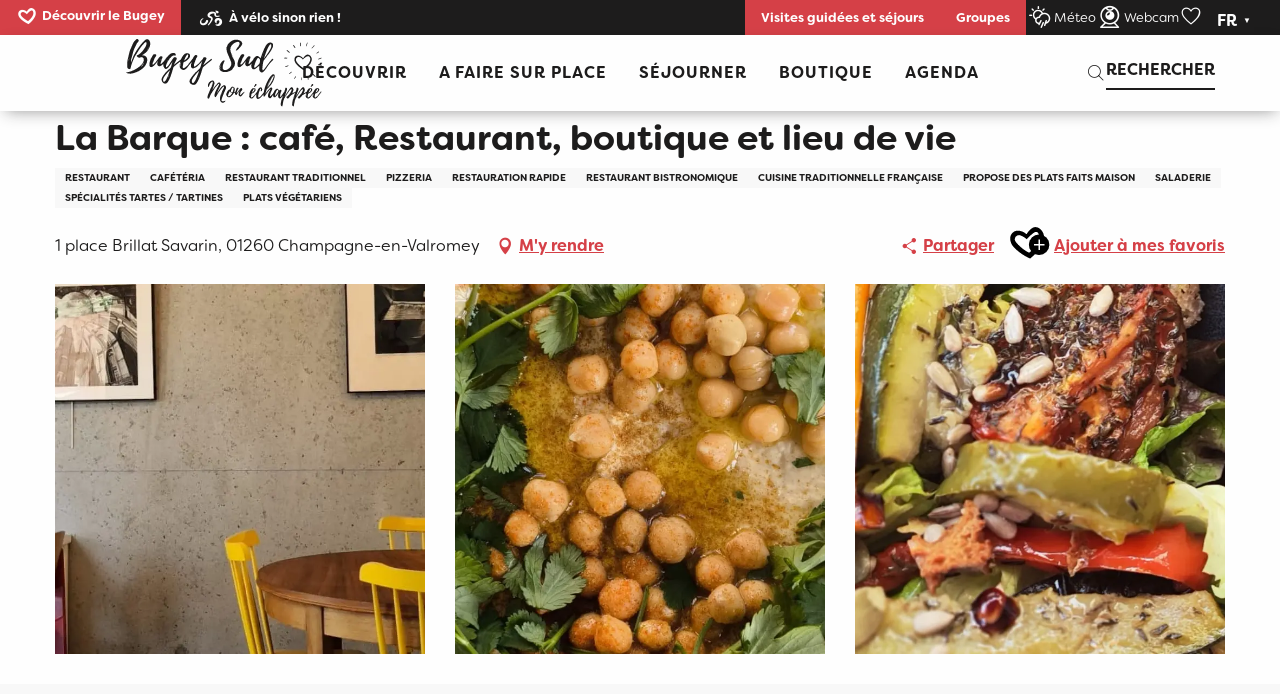

--- FILE ---
content_type: text/html; charset=UTF-8
request_url: https://www.bugeysud-tourisme.fr/offres/la-barque-cafe-restaurant-boutique-et-lieu-de-vie-champagne-en-valromey-fr-5092587/
body_size: 140264
content:
<!doctype html>
<html class="no-js" lang="fr-FR"><head><script type="importmap">{"imports":{"jquery":"https:\/\/woody.cloudly.space\/app\/themes\/woody-theme\/src\/lib\/custom\/jquery@3.7.1.min.mjs","highcharts":"https:\/\/woody.cloudly.space\/app\/dist\/bugeysud\/addons\/woody-library\/static\/lib\/highcharts-12.1.2\/code\/es-modules\/masters\/highcharts.src.js","woody_library_filter":"https:\/\/woody.cloudly.space\/app\/dist\/bugeysud\/addons\/woody-library\/js\/filter.3dd4b7bece.js","woody_library_woody_component":"https:\/\/woody.cloudly.space\/app\/dist\/bugeysud\/addons\/woody-library\/js\/modules\/components\/woody-component.f868fc8be0.mjs","woody_library_woody_controller":"https:\/\/woody.cloudly.space\/app\/dist\/bugeysud\/addons\/woody-library\/js\/modules\/controllers\/woody-controller.2db0174bdc.mjs","woody_library_summary_map_manager":"https:\/\/woody.cloudly.space\/app\/dist\/bugeysud\/addons\/woody-library\/js\/modules\/managers\/summary\/summary-map-manager.84afb4d49a.mjs","woody_library_summary_accordion_manager":"https:\/\/woody.cloudly.space\/app\/dist\/bugeysud\/addons\/woody-library\/js\/modules\/managers\/summary\/summary-accordion-manager.9b68213f2a.mjs","woody_library_interactive_svg_component":"https:\/\/woody.cloudly.space\/app\/dist\/bugeysud\/addons\/woody-library\/js\/modules\/components\/interactive-svg\/interactive-svg-component.88c1dab784.mjs","woody_library_card_uniq_component":"https:\/\/woody.cloudly.space\/app\/dist\/bugeysud\/addons\/woody-library\/js\/modules\/components\/card\/card-uniq-component.c74c472f73.mjs","woody_library_card_toggler_component":"https:\/\/woody.cloudly.space\/app\/dist\/bugeysud\/addons\/woody-library\/js\/modules\/components\/card\/card-toggler-component.077fbca673.mjs","woody_library_card_slider_component":"https:\/\/woody.cloudly.space\/app\/dist\/bugeysud\/addons\/woody-library\/js\/modules\/components\/card\/card-slider-component.1fcbe821ee.mjs","woody_library_card_map_slider_component":"https:\/\/woody.cloudly.space\/app\/dist\/bugeysud\/addons\/woody-library\/js\/modules\/components\/card\/card-map-slider-component.mjs","woody_library_card_map_manager":"https:\/\/woody.cloudly.space\/app\/dist\/bugeysud\/addons\/woody-library\/js\/modules\/managers\/card\/card-map-manager.aa96fe0af2.mjs","woody_library_summary_controller":"https:\/\/woody.cloudly.space\/app\/dist\/bugeysud\/addons\/woody-library\/js\/modules\/controllers\/summary\/summary-controller.56dc30afe7.mjs","woody_library_focus_controller":"https:\/\/woody.cloudly.space\/app\/dist\/bugeysud\/addons\/woody-library\/js\/modules\/controllers\/focus\/focus-controller.779736d3ae.mjs","woody_library_focus_map_controller":"https:\/\/woody.cloudly.space\/app\/dist\/bugeysud\/addons\/woody-library\/js\/modules\/controllers\/focus\/focus-map-controller.fa756137c4.mjs","woody_library_focus_svg_controller":"https:\/\/woody.cloudly.space\/app\/dist\/bugeysud\/addons\/woody-library\/js\/modules\/controllers\/focus\/focus-svg-controller.e0e66f5917.mjs","woody_library_get_there_link_component":"https:\/\/woody.cloudly.space\/app\/dist\/bugeysud\/addons\/woody-library\/js\/modules\/components\/get-there\/get-there-link-component.236c7b036d.mjs","woody_library_reveal_component":"https:\/\/woody.cloudly.space\/app\/dist\/bugeysud\/addons\/woody-library\/js\/modules\/components\/reveal\/reveal-component.ae2427d122.mjs","woody_addon_touristicmaps_utils":"https:\/\/woody.cloudly.space\/app\/dist\/bugeysud\/addons\/woody-addon-touristicmaps\/js\/utils\/woody-addon-touristicmaps-utils.7b4d5b3788.mjs","woody_addon_touristicmaps_map_manager":"https:\/\/woody.cloudly.space\/app\/dist\/bugeysud\/addons\/woody-addon-touristicmaps\/js\/managers\/woody-addon-touristicmaps-map-manager.25def4f386.mjs","woody_addon_touristicmaps_map_component":"https:\/\/woody.cloudly.space\/app\/dist\/bugeysud\/addons\/woody-addon-touristicmaps\/js\/components\/woody-addon-touristicmaps-map-component.3be29cb99e.mjs","woody_addon_touristicmaps_map_control":"https:\/\/woody.cloudly.space\/app\/dist\/bugeysud\/addons\/woody-addon-touristicmaps\/js\/controls\/woody-addon-touristicmaps-map-control.3ad63029a2.mjs","woody_addon_touristicmaps_center_france_map_control":"https:\/\/woody.cloudly.space\/app\/dist\/bugeysud\/addons\/woody-addon-touristicmaps\/js\/controls\/woody-addon-touristicmaps-center-france-map-control.bfd154a095.mjs","woody_addon_touristicmaps_search_city_map_control":"https:\/\/woody.cloudly.space\/app\/dist\/bugeysud\/addons\/woody-addon-touristicmaps\/js\/controls\/woody-addon-touristicmaps-search-city-map-control.c837cfe0f5.mjs","woody_hawwwai_itinerary_elevation_chart_component":"https:\/\/woody.cloudly.space\/app\/dist\/bugeysud\/addons\/woody-addon-hawwwai\/js\/components\/woody-hawwwai-itinerary-elevation-chart-component.1b7e9b6c9a.mjs","woody_hawwwai_itinerary_reveal_controller":"https:\/\/woody.cloudly.space\/app\/dist\/bugeysud\/addons\/woody-addon-hawwwai\/js\/controllers\/woody-hawwwai-itinerary-reveal-controller.2d8a9d49dc.mjs","woody_hawwwai_itinerary_reveal_toggler_controller":"https:\/\/woody.cloudly.space\/app\/dist\/bugeysud\/addons\/woody-addon-hawwwai\/js\/controllers\/woody-hawwwai-itinerary-reveal-toggler-controller.26149551a6.mjs","woody_hawwwai_itinerary_pois_controller":"https:\/\/woody.cloudly.space\/app\/dist\/bugeysud\/addons\/woody-addon-hawwwai\/js\/controllers\/woody-hawwwai-itinerary-pois-controller.2dce389938.mjs","woody_lib_utils":"https:\/\/woody.cloudly.space\/app\/dist\/bugeysud\/addons\/woody-lib-utils\/js\/woody-lib-utils.93266841fa.mjs","woody_addon_search_engine_component":"https:\/\/woody.cloudly.space\/app\/dist\/bugeysud\/addons\/woody-addon-search\/js\/components\/woody-addon-search-engine-component.dc802f6a63.mjs","woody_addon_search_main":"https:\/\/woody.cloudly.space\/app\/dist\/bugeysud\/addons\/woody-addon-search\/js\/woody-addon-search-main.6ea2fe98ba.mjs","woody_addon_search_engine_input_component":"https:\/\/woody.cloudly.space\/app\/dist\/bugeysud\/addons\/woody-addon-search\/js\/components\/woody-addon-search-engine-input-component.1e6a90e877.mjs","woody_addon_search_engine_input_dropdown_component":"https:\/\/woody.cloudly.space\/app\/dist\/bugeysud\/addons\/woody-addon-search\/js\/components\/woody-addon-search-engine-input-dropdown-component.c7e89a83ab.mjs","woody_addon_search_engine_filters_component":"https:\/\/woody.cloudly.space\/app\/dist\/bugeysud\/addons\/woody-addon-search\/js\/components\/woody-addon-search-engine-filters-component.cc5fa80115.mjs","woody_addon_search_engine_results_component":"https:\/\/woody.cloudly.space\/app\/dist\/bugeysud\/addons\/woody-addon-search\/js\/components\/woody-addon-search-engine-results-component.7fe4b9df50.mjs","woody_addon_search_data_controller":"https:\/\/woody.cloudly.space\/app\/dist\/bugeysud\/addons\/woody-addon-search\/js\/controllers\/woody-addon-search-data-controller.a95f731a76.mjs","fuse.js":"https:\/\/woody.cloudly.space\/app\/dist\/bugeysud\/addons\/woody-addon-search\/static\/js\/fuse-v6.4.1\/fuse.esm.min.js","woody_addon_devtools_main":"https:\/\/woody.cloudly.space\/app\/dist\/bugeysud\/addons\/woody-addon-devtools\/js\/woody-addon-devtools-main.5ef617cfdb.mjs","woody_addon_devtools_tools":"https:\/\/woody.cloudly.space\/app\/dist\/bugeysud\/addons\/woody-addon-devtools\/js\/woody-addon-devtools-tools.54d58a68c5.mjs","woody_addon_devtools_color_palette":"https:\/\/woody.cloudly.space\/app\/dist\/bugeysud\/addons\/woody-addon-devtools\/js\/woody-addon-devtools-color-palette.a8a41da40b.mjs","woody_addon_devtools_style_shift":"https:\/\/woody.cloudly.space\/app\/dist\/bugeysud\/addons\/woody-addon-devtools\/js\/woody-addon-devtools-style-shift.c4f6081742.mjs","woody_addon_devtools_fake_touristic_sheet":"https:\/\/woody.cloudly.space\/app\/dist\/bugeysud\/addons\/woody-addon-devtools\/js\/woody-addon-devtools-fake-touristic-sheet.2cb516cd17.mjs","woody_addon_favorites_tools":"https:\/\/woody.cloudly.space\/app\/dist\/bugeysud\/addons\/woody-addon-favorites\/js\/woody-addon-favorites-tools.493a0ea33a.mjs","woody_addon_favorites_btn":"https:\/\/woody.cloudly.space\/app\/dist\/bugeysud\/addons\/woody-addon-favorites\/js\/woody-addon-favorites-btn.371d024552.mjs","woody_addon_favorites_cart":"https:\/\/woody.cloudly.space\/app\/dist\/bugeysud\/addons\/woody-addon-favorites\/js\/woody-addon-favorites-cart.76fc575ef3.mjs","woody_addon_favorites_sections":"https:\/\/woody.cloudly.space\/app\/dist\/bugeysud\/addons\/woody-addon-favorites\/js\/woody-addon-favorites-sections.3c8fc8f133.mjs","woody_addon_snowflake_main":"https:\/\/woody.cloudly.space\/app\/dist\/bugeysud\/addons\/woody-addon-snowflake\/js\/woody-addon-snowflake-main.mjs","woody_addon_snowflake_circular_progress_bar":"https:\/\/woody.cloudly.space\/app\/dist\/bugeysud\/addons\/woody-addon-snowflake\/js\/woody-addon-snowflake-circular-progress-bar.c8f33544fd.mjs","woody_addon_snowflake_zone_display":"https:\/\/woody.cloudly.space\/app\/dist\/bugeysud\/addons\/woody-addon-snowflake\/js\/woody-addon-snowflake-zone-display.cfb6cf6a7d.mjs","woody_addon_snowflake_sector_cards_collapse":"https:\/\/woody.cloudly.space\/app\/dist\/bugeysud\/addons\/woody-addon-snowflake\/js\/woody-addon-snowflake-sector-cards-collapse.8e4f2db956.mjs","woody_addon_snowflake_update_overall":"https:\/\/woody.cloudly.space\/app\/dist\/bugeysud\/addons\/woody-addon-snowflake\/js\/woody-addon-snowflake-update-overall.1150a14cf0.mjs","woody_addon_snowflake_weather_update":"https:\/\/woody.cloudly.space\/app\/dist\/bugeysud\/addons\/woody-addon-snowflake\/js\/woody-addon-snowflake-weather-update.67579062db.mjs"}}</script><title>La Barque : café, Restaurant, boutique et lieu de vie (Champagne-en-Valromey) | Office de Tourisme Bugey Sud Grand Colombier</title><script>window.globals={"ancestors":{"chapter1":"Offres SIT","chapter2":"RES - La Barque : caf\u00e9, Restaurant, boutique et lieu de vie (Champagne-en-Valromey) 5092587","chapter3":null},"current_lang":"fr","current_locale":"fr","current_locale_region":"fr_FR","env":"prod","languages":["fr","en"],"post_id":15633,"post_image":"https:\/\/api.cloudly.space\/resize\/crop\/1200\/627\/60\/aHR0cHM6Ly9zdGF0aWMuYXBpZGFlLXRvdXJpc21lLmNvbS9maWxlc3RvcmUvb2JqZXRzLXRvdXJpc3RpcXVlcy9pbWFnZXMvNzYvNzAvMjQxMzUyNDQuanBn\/image.jpg","post_title":"RES - La Barque : caf\u00e9, Restaurant, boutique et lieu de vie (Champagne-en-Valromey) 5092587","post_type":"touristic_sheet","post_modified":"2026-01-05 12:30:34+01:00","sheet_id":5092587,"site_key":"bugeysud","tags":{"places":[],"seasons":[],"themes":[],"targets":[]},"woody_options_pages":{"search_url":1579,"weather_url":4512,"favorites_url":1584},"search":{"api":{"uri":"https:\/\/api.tourism-system.com\/v2\/woody\/search\/fr\/v2","args":{"size":15,"threshold":0.5}}},"tmaps":{"url_api":"https:\/\/api.touristicmaps.com\/lib\/mod.mjs","url_api_lazy":"https:\/\/api.touristicmaps.com\/lib\/lazy.mjs"},"hawwwai":{"sheet_options":{"nearby_distance_max":5000}}}</script><script>(function(e){e.eskalad=e.eskalad?e.eskalad:[],e.eskalad.product="woody",e.eskalad.site_key=e.globals.site_key!==void 0?e.globals.site_key:"empty",e.eskalad.timestamp=l("eskalad_timestamp"),e.eskalad.timestamp==null&&(e.eskalad.timestamp=Math.floor(Date.now()/1e3),s("eskalad_timestamp",e.eskalad.timestamp)),e.eskalad.cid=l("eskalad_cid"),e.eskalad.cid==null&&e.eskalad.timestamp!==void 0&&(e.eskalad.cid=e.eskalad.timestamp,c()),e.eskalad.ga_consent=!0;function c(){e.eskalad.cid.toString().search("\\.")<=0&&fetch("/api/clientid").then(a=>a.json()).then(a=>{a.cid!==void 0&&(e.eskalad.cid=a.cid+"."+e.eskalad.cid,s("eskalad_cid",e.eskalad.cid))}).catch(function(a){console.error("Eskalad fetch: "+a.message)})}function l(a){if(e.localStorage!==void 0&&e.localStorage)try{let t=e.localStorage.getItem(a);return t=t==null||isNaN(t)||t==null||t==""?void 0:t,t}catch(t){console.error(["[ESKALAD]",t])}}function s(a,t){if(e.localStorage!==void 0&&e.localStorage)try{e.localStorage.removeItem(a),e.localStorage.setItem(a,t)}catch(d){console.error(["[ESKALAD]",d])}}})(window);
</script><script src="https://cache.consentframework.com/js/pa/32284/c/3c1BQ/stub" referrerpolicy="origin" charset="utf-8"></script><script src="https://choices.consentframework.com/js/pa/32284/c/3c1BQ/cmp" referrerpolicy="origin" charset="utf-8" async></script><script>document.addEventListener("DOMContentLoaded",function(){document.querySelectorAll("a[href='#consentframework'],a[href='#cmp']").forEach(function(e){e.removeAttribute("target");e.setAttribute("href","javascript:window.Sddan.cmp.displayUI();")})});</script><script src="//bugeysud.nurtik.com/focusglobal/script.js" type="text/javascript" charset="utf-8" async="async"></script><link rel="preconnect" href="https://cache.consentframework.com" crossorigin><link rel="preconnect" href="https://choices.consentframework.com" crossorigin><link rel="preconnect" href="https://fonts.gstatic.com" crossorigin><link rel="preconnect" href="https://fonts.googleapis.com" crossorigin><link rel="preconnect" href="https://www.googletagmanager.com" crossorigin><link rel="preconnect" href="https://woody.cloudly.space" crossorigin><link rel="preconnect" href="https://api.cloudly.space" crossorigin><script>window.dataLayer=window.dataLayer?window.dataLayer:[];window.dataLayer.push({"event":"globals","data":{"env":"prod","site_key":"bugeysud","page":{"id_page":15633,"name":"RES &#8211; La Barque : caf\u00e9, Restaurant, boutique et lieu de vie (Champagne-en-Valromey) #5092587","page_type":"touristic_sheet","tags":{"places":[],"seasons":[],"themes":[],"targets":[]}},"lang":"fr","sheet":{"id_sheet":5092587,"id_sit":"sitra2i-BUGEYSUD-6993057","id_reservation":null,"name":"La Barque : caf\u00e9, Restaurant, boutique et lieu de vie - Champagne-en-Valromey","type":"Restauration","bordereau":"RES","city":"Champagne-en-Valromey"}}});</script><script>(function(w,d,s,l,i) { w[l]=w[l]||[]; w[l].push({ 'gtm.start': new Date().getTime(),event: 'gtm.js' }); var f=d.getElementsByTagName(s)[0], j=d.createElement(s),dl=l!='dataLayer'? '&l='+l:''; j.async=true; j.src='https://www.googletagmanager.com/gtm.js?id='+i+dl; f.parentNode.insertBefore(j,f); })(window,document,'script','dataLayer','GTM-MSMV4ZN');</script><link rel="canonical" href="https://www.bugeysud-tourisme.fr/offres/la-barque-cafe-restaurant-boutique-et-lieu-de-vie-champagne-en-valromey-fr-5092587/"/><meta charset="UTF-8"/><meta http-equiv="X-UA-Compatible" content="IE=edge"/><meta name="generator" content="Raccourci Agency - WP"/><meta name="viewport" content="width=device-width,initial-scale=1"/><meta name="robots" content="max-snippet:-1, max-image-preview:large, max-video-preview:-1"/><meta property="og:type" content="website"/><meta property="og:url" content="https://www.bugeysud-tourisme.fr/offres/la-barque-cafe-restaurant-boutique-et-lieu-de-vie-champagne-en-valromey-fr-5092587/"/><meta name="twitter:card" content="summary"/><meta property="og:site_name" content="Office de Tourisme Bugey Sud Grand Colombier"/><meta property="og:locale" content="fr_FR"/><meta property="og:locale:alternate" content="en_GB"/><meta name="description" property="og:description" content="Dans une ambiance cosy, La Barque vous accueille toute la journée pour un petit déjeuner, un brunch, un déjeuner, un goûter ou tout soimplement pour un apéritif."/><meta property="og:title" content="La Barque : café, Restaurant, boutique et lieu de vie - Champagne-en-Valromey"/><meta name="twitter:title" content="La Barque : café, Restaurant, boutique et lieu de vie - Champagne-en-Valromey"/><meta name="twitter:description" content="Dans une ambiance cosy, La Barque vous accueille toute la journée pour un petit déjeuner, un brunch, un déjeuner, un goûter ou tout soimplement pour un apéritif."/><meta name="format-detection" content="telephone=no"/><meta property="og:image" content="https://api.cloudly.space/resize/crop/1200/627/60/aHR0cHM6Ly9zdGF0aWMuYXBpZGFlLXRvdXJpc21lLmNvbS9maWxlc3RvcmUvb2JqZXRzLXRvdXJpc3RpcXVlcy9pbWFnZXMvNzYvNzAvMjQxMzUyNDQuanBn/image.jpg"/><meta name="twitter:image" content="https://api.cloudly.space/resize/crop/1024/512/60/aHR0cHM6Ly9zdGF0aWMuYXBpZGFlLXRvdXJpc21lLmNvbS9maWxlc3RvcmUvb2JqZXRzLXRvdXJpc3RpcXVlcy9pbWFnZXMvNzYvNzAvMjQxMzUyNDQuanBn/image.jpg"/><meta name="thumbnail" content="https://api.cloudly.space/resize/crop/1200/1200/60/aHR0cHM6Ly9zdGF0aWMuYXBpZGFlLXRvdXJpc21lLmNvbS9maWxlc3RvcmUvb2JqZXRzLXRvdXJpc3RpcXVlcy9pbWFnZXMvNzYvNzAvMjQxMzUyNDQuanBn/image.jpg"/><script type="application/ld+json" class="woody-schema-graph">{"@context":"https:\/\/schema.org","@graph":[{"@type":"WebSite","url":"https:\/\/www.bugeysud-tourisme.fr","name":"Office de Tourisme Bugey Sud Grand Colombier","description":"Site officiel de Bugey Sud Grand Colombier Tourisme, votre \u00e9chapp\u00e9e nature et familiale situ\u00e9e dans l&#039;Ain, en r\u00e9gion Auvergne Rh\u00f4ne-Alpes !","potentialAction":[{"@type":"SearchAction","target":"https:\/\/www.bugeysud-tourisme.fr\/?query={search_term_string}","query-input":"required name=search_term_string"}]},{"@type":"WebPage","url":"https:\/\/www.bugeysud-tourisme.fr\/offres\/la-barque-cafe-restaurant-boutique-et-lieu-de-vie-champagne-en-valromey-fr-5092587\/","headline":"RES \u2013 La Barque : caf\u00e9, Restaurant, boutique et lieu de vie (Champagne-en-Valromey) #5092587 | Office de Tourisme Bugey Sud Grand Colombier","inLanguage":"fr-FR","datePublished":"2026-01-05 11:30:33","dateModified":"2026-01-05 11:30:34","description":"Dans une ambiance cosy, La Barque vous accueille toute la journ\u00e9e pour un petit d\u00e9jeuner, un brunch, un d\u00e9jeuner, un go\u00fbter ou tout soimplement pour un ap\u00e9ritif."},{"@type":"Restaurant","name":"La Barque : caf\u00e9, Restaurant, boutique et lieu de vie","description":"Dans une ambiance cosy, La Barque vous accueille toute la journ\u00e9e pour un petit d\u00e9jeuner, un brunch, un d\u00e9jeuner, un go\u00fbter ou tout soimplement pour un ap\u00e9ritif.","url":"https:\/\/www.bugeysud-tourisme.fr\/offres\/la-barque-cafe-restaurant-boutique-et-lieu-de-vie-champagne-en-valromey-fr-5092587\/","geo":{"@type":"GeoCoordinates","latitude":"45.904374","longitude":"5.678447"},"address":{"@type":"PostalAddress","streetAddress":"1 place Brillat Savarin","addressLocality":"Champagne-en-Valromey","postalCode":"01260","addressCountry":"FRANCE"},"location":{"@type":"Place","name":"Adresse","address":{"@type":"PostalAddress","streetAddress":"1 place Brillat Savarin","addressLocality":"Champagne-en-Valromey","postalCode":"01260","addressCountry":"FRANCE"},"geo":{"@type":"GeoCoordinates","latitude":"45.904374","longitude":"5.678447"}},"telephone":["06 47 79 55 46"],"image":["https:\/\/static.apidae-tourisme.com\/filestore\/objets-touristiques\/images\/76\/70\/24135244.jpg","https:\/\/static.apidae-tourisme.com\/filestore\/objets-touristiques\/images\/77\/70\/24135245.jpg","https:\/\/static.apidae-tourisme.com\/filestore\/objets-touristiques\/images\/78\/70\/24135246.jpg"]}]}</script><style>img:is([sizes="auto" i], [sizes^="auto," i]) { contain-intrinsic-size: 3000px 1500px }</style><link rel="alternate" href="https://www.bugeysud-tourisme.fr/offres/la-barque-cafe-restaurant-boutique-et-lieu-de-vie-champagne-en-valromey-fr-5092587/" hreflang="fr" /><link rel="alternate" href="https://www.bugeysud-tourisme.fr/en/offers/la-barque-cafe-restaurant-boutique-and-living-space-champagne-en-valromey-en-5092587/" hreflang="en" /><script>
window._wpemojiSettings = {"baseUrl":"https:\/\/s.w.org\/images\/core\/emoji\/16.0.1\/72x72\/","ext":".png","svgUrl":"https:\/\/s.w.org\/images\/core\/emoji\/16.0.1\/svg\/","svgExt":".svg","source":{"concatemoji":"https:\/\/www.bugeysud-tourisme.fr\/wp\/wp-includes\/js\/wp-emoji-release.min.js?ver=6.8.2"}};
/*! This file is auto-generated */
!function(s,n){var o,i,e;function c(e){try{var t={supportTests:e,timestamp:(new Date).valueOf()};sessionStorage.setItem(o,JSON.stringify(t))}catch(e){}}function p(e,t,n){e.clearRect(0,0,e.canvas.width,e.canvas.height),e.fillText(t,0,0);var t=new Uint32Array(e.getImageData(0,0,e.canvas.width,e.canvas.height).data),a=(e.clearRect(0,0,e.canvas.width,e.canvas.height),e.fillText(n,0,0),new Uint32Array(e.getImageData(0,0,e.canvas.width,e.canvas.height).data));return t.every(function(e,t){return e===a[t]})}function u(e,t){e.clearRect(0,0,e.canvas.width,e.canvas.height),e.fillText(t,0,0);for(var n=e.getImageData(16,16,1,1),a=0;a<n.data.length;a++)if(0!==n.data[a])return!1;return!0}function f(e,t,n,a){switch(t){case"flag":return n(e,"\ud83c\udff3\ufe0f\u200d\u26a7\ufe0f","\ud83c\udff3\ufe0f\u200b\u26a7\ufe0f")?!1:!n(e,"\ud83c\udde8\ud83c\uddf6","\ud83c\udde8\u200b\ud83c\uddf6")&&!n(e,"\ud83c\udff4\udb40\udc67\udb40\udc62\udb40\udc65\udb40\udc6e\udb40\udc67\udb40\udc7f","\ud83c\udff4\u200b\udb40\udc67\u200b\udb40\udc62\u200b\udb40\udc65\u200b\udb40\udc6e\u200b\udb40\udc67\u200b\udb40\udc7f");case"emoji":return!a(e,"\ud83e\udedf")}return!1}function g(e,t,n,a){var r="undefined"!=typeof WorkerGlobalScope&&self instanceof WorkerGlobalScope?new OffscreenCanvas(300,150):s.createElement("canvas"),o=r.getContext("2d",{willReadFrequently:!0}),i=(o.textBaseline="top",o.font="600 32px Arial",{});return e.forEach(function(e){i[e]=t(o,e,n,a)}),i}function t(e){var t=s.createElement("script");t.src=e,t.defer=!0,s.head.appendChild(t)}"undefined"!=typeof Promise&&(o="wpEmojiSettingsSupports",i=["flag","emoji"],n.supports={everything:!0,everythingExceptFlag:!0},e=new Promise(function(e){s.addEventListener("DOMContentLoaded",e,{once:!0})}),new Promise(function(t){var n=function(){try{var e=JSON.parse(sessionStorage.getItem(o));if("object"==typeof e&&"number"==typeof e.timestamp&&(new Date).valueOf()<e.timestamp+604800&&"object"==typeof e.supportTests)return e.supportTests}catch(e){}return null}();if(!n){if("undefined"!=typeof Worker&&"undefined"!=typeof OffscreenCanvas&&"undefined"!=typeof URL&&URL.createObjectURL&&"undefined"!=typeof Blob)try{var e="postMessage("+g.toString()+"("+[JSON.stringify(i),f.toString(),p.toString(),u.toString()].join(",")+"));",a=new Blob([e],{type:"text/javascript"}),r=new Worker(URL.createObjectURL(a),{name:"wpTestEmojiSupports"});return void(r.onmessage=function(e){c(n=e.data),r.terminate(),t(n)})}catch(e){}c(n=g(i,f,p,u))}t(n)}).then(function(e){for(var t in e)n.supports[t]=e[t],n.supports.everything=n.supports.everything&&n.supports[t],"flag"!==t&&(n.supports.everythingExceptFlag=n.supports.everythingExceptFlag&&n.supports[t]);n.supports.everythingExceptFlag=n.supports.everythingExceptFlag&&!n.supports.flag,n.DOMReady=!1,n.readyCallback=function(){n.DOMReady=!0}}).then(function(){return e}).then(function(){var e;n.supports.everything||(n.readyCallback(),(e=n.source||{}).concatemoji?t(e.concatemoji):e.wpemoji&&e.twemoji&&(t(e.twemoji),t(e.wpemoji)))}))}((window,document),window._wpemojiSettings);
</script><link rel='preload' as='style' onload='this.onload=null;this.rel="stylesheet"' id='addon-search-stylesheet-css' href='https://woody.cloudly.space/app/dist/bugeysud/addons/woody-addon-search/css/woody-addon-search.3c0e3d2c84.css?ver=3.1.30' media='screen' /><noscript><link rel='stylesheet' id='addon-search-stylesheet-css' href='https://woody.cloudly.space/app/dist/bugeysud/addons/woody-addon-search/css/woody-addon-search.3c0e3d2c84.css?ver=3.1.30' media='screen' /></noscript><link rel='preload' as='style' onload='this.onload=null;this.rel="stylesheet"' id='addon-touristicmaps-stylesheet-css' href='https://woody.cloudly.space/app/dist/bugeysud/addons/woody-addon-touristicmaps/css/woody-addon-touristicmaps.42aea2a6d2.css?ver=2.0.19' media='all' /><noscript><link rel='stylesheet' id='addon-touristicmaps-stylesheet-css' href='https://woody.cloudly.space/app/dist/bugeysud/addons/woody-addon-touristicmaps/css/woody-addon-touristicmaps.42aea2a6d2.css?ver=2.0.19' media='all' /></noscript><link rel='preload' as='style' onload='this.onload=null;this.rel="stylesheet"' id='addon-hawwwai-stylesheet-css' href='https://woody.cloudly.space/app/dist/bugeysud/addons/woody-addon-hawwwai/css/front/woody-addon-hawwwai.ebf78ef83d.css?ver=3.4.101' media='all' /><noscript><link rel='stylesheet' id='addon-hawwwai-stylesheet-css' href='https://woody.cloudly.space/app/dist/bugeysud/addons/woody-addon-hawwwai/css/front/woody-addon-hawwwai.ebf78ef83d.css?ver=3.4.101' media='all' /></noscript><link rel='preload' as='style' onload='this.onload=null;this.rel="stylesheet"' id='addon-hawwwai-stylesheet-iti-css' href='https://woody.cloudly.space/app/dist/bugeysud/addons/woody-addon-hawwwai/css/front/woody-addon-hawwwai-iti.551a3c1b6d.css?ver=3.4.101' media='all' /><noscript><link rel='stylesheet' id='addon-hawwwai-stylesheet-iti-css' href='https://woody.cloudly.space/app/dist/bugeysud/addons/woody-addon-hawwwai/css/front/woody-addon-hawwwai-iti.551a3c1b6d.css?ver=3.4.101' media='all' /></noscript><link rel='preload' as='style' onload='this.onload=null;this.rel="stylesheet"' id='addon-snowflake-stylesheet-css' href='https://woody.cloudly.space/app/dist/bugeysud/addons/woody-addon-snowflake/css/woody-addon-snowflake.d04107228b.css' media='all' /><noscript><link rel='stylesheet' id='addon-snowflake-stylesheet-css' href='https://woody.cloudly.space/app/dist/bugeysud/addons/woody-addon-snowflake/css/woody-addon-snowflake.d04107228b.css' media='all' /></noscript><link rel='stylesheet' id='swiper-style-main-css' href='https://woody.cloudly.space/app/dist/bugeysud/static/swiper/swiper-bundle.css' media='screen' /><link rel='stylesheet' id='main-stylesheet-chunk-0-css' href='https://woody.cloudly.space/app/dist/bugeysud/css/main_main_chunk_1.2d7c95b4a6.css' media='screen' /><link rel='stylesheet' id='main-stylesheet-chunk-1-css' href='https://woody.cloudly.space/app/dist/bugeysud/css/main_main_chunk_2.3aba71ec05.css' media='screen' /><link rel='stylesheet' id='main-stylesheet-chunk-2-css' href='https://woody.cloudly.space/app/dist/bugeysud/css/main_main_chunk_3.4eb26a1b8f.css' media='screen' /><link rel='preload' as='style' onload='this.onload=null;this.rel="stylesheet"' id='wicon-stylesheet-css' href='https://woody.cloudly.space/app/dist/bugeysud/css/wicon.a151b2de72.css' media='screen' /><noscript><link rel='stylesheet' id='wicon-stylesheet-css' href='https://woody.cloudly.space/app/dist/bugeysud/css/wicon.a151b2de72.css' media='screen' /></noscript><link rel='stylesheet' id='print-stylesheet-css' href='https://woody.cloudly.space/app/dist/bugeysud/css/print.f6f47df82d.css' media='print' /><script defer src="https://woody.cloudly.space/app/dist/bugeysud/addons/woody-addon-search/js/woody-addon-search.3155b7e4dc.js?ver=3.1.30" id="addon-search-javascripts-js"></script><script defer src="https://woody.cloudly.space/app/themes/woody-theme/src/js/static/obf.min.js?ver=2.3.165" id="obf-js"></script><script defer src="https://woody.cloudly.space/app/dist/bugeysud/addons/woody-addon-eskalad/js/events/eskalad.c2bde38840.js?ver=6.3.3" id="woody-addon-eskalad-js"></script><script defer src="https://woody.cloudly.space/app/dist/bugeysud/addons/woody-addon-eskalad/js/events/eskalad-page.5d2af865c3.js?ver=6.3.3" id="woody-addon-eskalad-page-js"></script><script id="jquery-js-before">
window.siteConfig = {"site_key":"bugeysud","login":"public_bugeysud_woody","password":"5a807a234240b9c9c732c46aae59fb98","token":"NzVhNThhMDM1M2YzOlIwQURXVkVDYjFGQVZBTktSRUFGYWs4T1gxZE06QWxSWkJROEFBZ0FCQVZJRFZRd0NERnRXQXdGV0IxQlNWbEJVREY0RENRcz0=","mapProviderKeys":{"otmKey":"ce7b0411e7bfeaa3456aff251022afcbd2a4bc945c0d0c3e2239c16f4c9e5074","gmKey":"AIzaSyBMx446Q--mQj9mzuZhb7BGVDxac6NfFYc"},"api_url":"https:\/\/api.tourism-system.com","api_render_url":"https:\/\/api.tourism-system.com","current_lang":"fr","current_season":null,"languages":["fr","en"]};
window.useLeafletLibrary=1;window.DrupalAngularConfig=window.DrupalAngularConfig || {};window.DrupalAngularConfig.mapProviderKeys={"otmKey":"ce7b0411e7bfeaa3456aff251022afcbd2a4bc945c0d0c3e2239c16f4c9e5074","gmKey":"AIzaSyBMx446Q--mQj9mzuZhb7BGVDxac6NfFYc"};
</script><script type="module" src="https://woody.cloudly.space/app/themes/woody-theme/src/lib/custom/jquery@3.7.1.min.mjs" id="jquery-js"></script><script defer src="https://woody.cloudly.space/app/themes/woody-theme/src/lib/custom/moment-with-locales@2.22.2.min.js" id="jsdelivr_moment-js"></script><script id="woody-addon-hawwwai-sheet-js-extra">
var __hw = {"SECTIONS.TOURISM.SHEET.PERIODS.TODAY":"Aujourd'hui","SECTIONS.TOURISM.SHEET.PERIODS.HAPPENING":"A lieu","SECTIONS.TOURISM.SHEET.PERIODS.ENDED":"Termin\u00e9","SECTIONS.TOURISM.SHEET.PERIODS.ENDED_FOR_TODAY":"Termin\u00e9 pour aujourd'hui","SECTIONS.TOURISM.SHEET.PERIODS.FROM_TODAY":"\u00c0 partir d'aujourd'hui","SECTIONS.TOURISM.SHEET.PERIODS.FROM":"Du","SECTIONS.TOURISM.SHEET.PERIODS.UNTIL_TODAY":"Aujourd'hui","SECTIONS.TOURISM.SHEET.PERIODS.TO":"jusqu'\u00e0","SECTIONS.TOURISM.SHEET.PERIODS.UNTIL":"au","SECTIONS.TOURISM.SHEET.PERIODS.UNTIL_LONG":"jusqu'au","SECTIONS.TOURISM.SHEET.PERIODS.ON":"Le","SECTIONS.TOURISM.SHEET.PERIODS.OPENED":"Ouvert","SECTIONS.TOURISM.SHEET.PERIODS.CLOSED":"Ferm\u00e9","SECTIONS.TOURISM.SHEET.PERIODS.CLOSEDFORTODAY":"Ferm\u00e9 pour aujourd'hui","SECTIONS.TOURISM.SHEET.PERIODS.UNDEFINED":"Horaires non d\u00e9finis","SECTIONS.TOURISM.SHEET.PERIODS.NOW":"En ce moment","GLOBAL.TIMES.TO":"jusqu'\u00e0"};
</script><script type="module" src="https://woody.cloudly.space/app/dist/bugeysud/addons/woody-addon-hawwwai/js/woody-addon-hawwwai-sheet.0c65dc8bba.mjs?ver=3.4.101" id="woody-addon-hawwwai-sheet-js"></script><script type="module" src="https://woody.cloudly.space/app/dist/bugeysud/addons/woody-addon-favorites/js/woody-addon-favorites.c46dfed72b.mjs" id="addon-favorites-javascripts-js"></script><script id="addon-snowflake-javascripts-js-extra">
var WOODY_ADDON_SNOWFLAKE = [];
</script><script defer src="https://woody.cloudly.space/app/dist/bugeysud/addons/woody-addon-snowflake/js/woody-addon-snowflake.bd5145fdf6.js?ver=2.1.25" id="addon-snowflake-javascripts-js"></script><script defer src="https://woody.cloudly.space/app/dist/bugeysud/static/swiper/swiper-bundle.min.js?ver=12.0.2" id="jsdelivr_swiper-js"></script><script defer src="https://woody.cloudly.space/app/themes/woody-theme/src/lib/npm/flatpickr/dist/flatpickr.min.js?ver=4.5.7" id="jsdelivr_flatpickr-js"></script><script defer src="https://woody.cloudly.space/app/themes/woody-theme/src/lib/npm/flatpickr/dist/l10n/fr.js?ver=4.5.7" id="jsdelivr_flatpickr_l10n-js"></script><script defer src="https://woody.cloudly.space/app/themes/woody-theme/src/lib/custom/nouislider@10.1.0.min.js" id="jsdelivr_nouislider-js"></script><script defer src="https://woody.cloudly.space/app/themes/woody-theme/src/lib/custom/lazysizes@4.1.2.min.js" id="jsdelivr_lazysizes-js"></script><script defer src="https://woody.cloudly.space/app/themes/woody-theme/src/lib/custom/moment-timezone-with-data.min.js" id="jsdelivr_moment_tz-js"></script><script defer src="https://woody.cloudly.space/app/themes/woody-theme/src/lib/custom/js.cookie@2.2.1.min.js" id="jsdelivr_jscookie-js"></script><script defer src="https://woody.cloudly.space/app/themes/woody-theme/src/lib/custom/rellax@1.10.1.min.js" id="jsdelivr_rellax-js"></script><script defer src="https://woody.cloudly.space/app/themes/woody-theme/src/lib/custom/iframeResizer@4.3.7.min.js?ver=4.3.7" id="jsdelivr_iframeresizer-js"></script><script defer src="https://woody.cloudly.space/app/themes/woody-theme/src/lib/npm/plyr/dist/plyr.min.js?ver=3.6.8" id="jsdelivr_plyr-js"></script><script defer src="https://woody.cloudly.space/wp/wp-includes/js/dist/hooks.min.js?ver=4d63a3d491d11ffd8ac6" id="wp-hooks-js"></script><script defer src="https://woody.cloudly.space/wp/wp-includes/js/dist/i18n.min.js?ver=5e580eb46a90c2b997e6" id="wp-i18n-js"></script><script defer src="https://woody.cloudly.space/app/themes/woody-theme/src/js/static/i18n-ltr.min.js?ver=2.3.165" id="wp-i18n-ltr-js"></script><script id="main-modules-js-extra">
var WoodyMainJsModules = {"jquery":{"path":"https:\/\/www.bugeysud-tourisme.fr\/app\/themes\/woody-theme\/src\/lib\/custom\/jquery@3.7.1.min.mjs"},"highcharts":{"path":"https:\/\/www.bugeysud-tourisme.fr\/app\/dist\/bugeysud\/addons\/woody-library\/static\/lib\/highcharts-12.1.2\/code\/es-modules\/masters\/highcharts.src.js"},"woody_library_filter":{"path":"https:\/\/www.bugeysud-tourisme.fr\/app\/dist\/bugeysud\/addons\/woody-library\/js\/filter.3dd4b7bece.js"},"woody_library_woody_component":{"path":"https:\/\/www.bugeysud-tourisme.fr\/app\/dist\/bugeysud\/addons\/woody-library\/js\/modules\/components\/woody-component.f868fc8be0.mjs"},"woody_library_woody_controller":{"path":"https:\/\/www.bugeysud-tourisme.fr\/app\/dist\/bugeysud\/addons\/woody-library\/js\/modules\/controllers\/woody-controller.2db0174bdc.mjs"},"woody_library_summary_map_manager":{"path":"https:\/\/www.bugeysud-tourisme.fr\/app\/dist\/bugeysud\/addons\/woody-library\/js\/modules\/managers\/summary\/summary-map-manager.84afb4d49a.mjs"},"woody_library_summary_accordion_manager":{"path":"https:\/\/www.bugeysud-tourisme.fr\/app\/dist\/bugeysud\/addons\/woody-library\/js\/modules\/managers\/summary\/summary-accordion-manager.9b68213f2a.mjs"},"woody_library_interactive_svg_component":{"path":"https:\/\/www.bugeysud-tourisme.fr\/app\/dist\/bugeysud\/addons\/woody-library\/js\/modules\/components\/interactive-svg\/interactive-svg-component.88c1dab784.mjs","component":"woody-interactive-svg"},"woody_library_card_uniq_component":{"path":"https:\/\/www.bugeysud-tourisme.fr\/app\/dist\/bugeysud\/addons\/woody-library\/js\/modules\/components\/card\/card-uniq-component.c74c472f73.mjs","component":"woody-card-uniq"},"woody_library_card_toggler_component":{"path":"https:\/\/www.bugeysud-tourisme.fr\/app\/dist\/bugeysud\/addons\/woody-library\/js\/modules\/components\/card\/card-toggler-component.077fbca673.mjs","component":"woody-card-toggler"},"woody_library_card_slider_component":{"path":"https:\/\/www.bugeysud-tourisme.fr\/app\/dist\/bugeysud\/addons\/woody-library\/js\/modules\/components\/card\/card-slider-component.1fcbe821ee.mjs","component":"woody-card-slider"},"woody_library_card_map_slider_component":{"path":"https:\/\/www.bugeysud-tourisme.fr\/app\/dist\/bugeysud\/addons\/woody-library\/js\/modules\/components\/card\/card-map-slider-component.mjs","component":"woody-card-map-slider"},"woody_library_card_map_manager":{"path":"https:\/\/www.bugeysud-tourisme.fr\/app\/dist\/bugeysud\/addons\/woody-library\/js\/modules\/managers\/card\/card-map-manager.aa96fe0af2.mjs"},"woody_library_summary_controller":{"path":"https:\/\/www.bugeysud-tourisme.fr\/app\/dist\/bugeysud\/addons\/woody-library\/js\/modules\/controllers\/summary\/summary-controller.56dc30afe7.mjs","controller":"woody_library_summary_controller"},"woody_library_focus_controller":{"path":"https:\/\/www.bugeysud-tourisme.fr\/app\/dist\/bugeysud\/addons\/woody-library\/js\/modules\/controllers\/focus\/focus-controller.779736d3ae.mjs","controller":"woody_library_focus_controller"},"woody_library_focus_map_controller":{"path":"https:\/\/www.bugeysud-tourisme.fr\/app\/dist\/bugeysud\/addons\/woody-library\/js\/modules\/controllers\/focus\/focus-map-controller.fa756137c4.mjs","controller":"woody_library_focus_map_controller"},"woody_library_focus_svg_controller":{"path":"https:\/\/www.bugeysud-tourisme.fr\/app\/dist\/bugeysud\/addons\/woody-library\/js\/modules\/controllers\/focus\/focus-svg-controller.e0e66f5917.mjs","controller":"woody_library_focus_svg_controller"},"woody_library_get_there_link_component":{"path":"https:\/\/www.bugeysud-tourisme.fr\/app\/dist\/bugeysud\/addons\/woody-library\/js\/modules\/components\/get-there\/get-there-link-component.236c7b036d.mjs","component":"woody-get-there-link"},"woody_library_reveal_component":{"path":"https:\/\/www.bugeysud-tourisme.fr\/app\/dist\/bugeysud\/addons\/woody-library\/js\/modules\/components\/reveal\/reveal-component.ae2427d122.mjs","component":"woody-reveal"},"woody_addon_touristicmaps_utils":{"path":"https:\/\/www.bugeysud-tourisme.fr\/app\/dist\/bugeysud\/addons\/woody-addon-touristicmaps\/js\/utils\/woody-addon-touristicmaps-utils.7b4d5b3788.mjs"},"woody_addon_touristicmaps_map_manager":{"path":"https:\/\/www.bugeysud-tourisme.fr\/app\/dist\/bugeysud\/addons\/woody-addon-touristicmaps\/js\/managers\/woody-addon-touristicmaps-map-manager.25def4f386.mjs"},"woody_addon_touristicmaps_map_component":{"path":"https:\/\/www.bugeysud-tourisme.fr\/app\/dist\/bugeysud\/addons\/woody-addon-touristicmaps\/js\/components\/woody-addon-touristicmaps-map-component.3be29cb99e.mjs","component":"woody-map"},"woody_addon_touristicmaps_map_control":{"path":"https:\/\/www.bugeysud-tourisme.fr\/app\/dist\/bugeysud\/addons\/woody-addon-touristicmaps\/js\/controls\/woody-addon-touristicmaps-map-control.3ad63029a2.mjs"},"woody_addon_touristicmaps_center_france_map_control":{"path":"https:\/\/www.bugeysud-tourisme.fr\/app\/dist\/bugeysud\/addons\/woody-addon-touristicmaps\/js\/controls\/woody-addon-touristicmaps-center-france-map-control.bfd154a095.mjs"},"woody_addon_touristicmaps_search_city_map_control":{"path":"https:\/\/www.bugeysud-tourisme.fr\/app\/dist\/bugeysud\/addons\/woody-addon-touristicmaps\/js\/controls\/woody-addon-touristicmaps-search-city-map-control.c837cfe0f5.mjs"},"woody_hawwwai_itinerary_elevation_chart_component":{"path":"https:\/\/www.bugeysud-tourisme.fr\/app\/dist\/bugeysud\/addons\/woody-addon-hawwwai\/js\/components\/woody-hawwwai-itinerary-elevation-chart-component.1b7e9b6c9a.mjs","component":"woody-hawwwai-itinerary-elevation-chart"},"woody_hawwwai_itinerary_reveal_controller":{"path":"https:\/\/www.bugeysud-tourisme.fr\/app\/dist\/bugeysud\/addons\/woody-addon-hawwwai\/js\/controllers\/woody-hawwwai-itinerary-reveal-controller.2d8a9d49dc.mjs","controller":"woody_hawwwai_itinerary_reveal_controller"},"woody_hawwwai_itinerary_reveal_toggler_controller":{"path":"https:\/\/www.bugeysud-tourisme.fr\/app\/dist\/bugeysud\/addons\/woody-addon-hawwwai\/js\/controllers\/woody-hawwwai-itinerary-reveal-toggler-controller.26149551a6.mjs","controller":"woody_hawwwai_itinerary_reveal_toggler_controller"},"woody_hawwwai_itinerary_pois_controller":{"path":"https:\/\/www.bugeysud-tourisme.fr\/app\/dist\/bugeysud\/addons\/woody-addon-hawwwai\/js\/controllers\/woody-hawwwai-itinerary-pois-controller.2dce389938.mjs","controller":"woody_hawwwai_itinerary_pois_controller"}};
</script><script type="module" src="https://woody.cloudly.space/app/dist/bugeysud/addons/woody-library/js/modules/main.9a249a7be1.mjs" id="main-modules-js"></script><script type="module" src="https://woody.cloudly.space/app/dist/bugeysud/js/main.9201b040f4.mjs" id="main-javascripts-js"></script><link rel="icon" type="image/x-icon" href="https://woody.cloudly.space/app/dist/bugeysud/favicon/favicon/favicon.be3b474add.ico"><link rel="icon" type="image/png" sizes="16x16" href="https://woody.cloudly.space/app/dist/bugeysud/favicon/favicon/favicon-16x16.20a587582a.png"><link rel="icon" type="image/png" sizes="32x32" href="https://woody.cloudly.space/app/dist/bugeysud/favicon/favicon/favicon-32x32.0481fa917a.png"><link rel="icon" type="image/png" sizes="48x48" href="https://woody.cloudly.space/app/dist/bugeysud/favicon/favicon/favicon-48x48.43a5ebac42.png"><link rel="apple-touch-icon" sizes="57x57" href="https://woody.cloudly.space/app/dist/bugeysud/favicon/favicon/apple-touch-icon-57x57.ce9efbecc2.png"><link rel="apple-touch-icon" sizes="60x60" href="https://woody.cloudly.space/app/dist/bugeysud/favicon/favicon/apple-touch-icon-60x60.74f2eccc9b.png"><link rel="apple-touch-icon" sizes="72x72" href="https://woody.cloudly.space/app/dist/bugeysud/favicon/favicon/apple-touch-icon-72x72.fa70d916df.png"><link rel="apple-touch-icon" sizes="76x76" href="https://woody.cloudly.space/app/dist/bugeysud/favicon/favicon/apple-touch-icon-76x76.2fe40cbc5c.png"><link rel="apple-touch-icon" sizes="114x114" href="https://woody.cloudly.space/app/dist/bugeysud/favicon/favicon/apple-touch-icon-114x114.8b0f9ec57a.png"><link rel="apple-touch-icon" sizes="120x120" href="https://woody.cloudly.space/app/dist/bugeysud/favicon/favicon/apple-touch-icon-120x120.52000d8276.png"><link rel="apple-touch-icon" sizes="144x144" href="https://woody.cloudly.space/app/dist/bugeysud/favicon/favicon/apple-touch-icon-144x144.8f5b95a382.png"><link rel="apple-touch-icon" sizes="152x152" href="https://woody.cloudly.space/app/dist/bugeysud/favicon/favicon/apple-touch-icon-152x152.7bd09055e4.png"><link rel="apple-touch-icon" sizes="167x167" href="https://woody.cloudly.space/app/dist/bugeysud/favicon/favicon/apple-touch-icon-167x167.39680fcfc8.png"><link rel="apple-touch-icon" sizes="180x180" href="https://woody.cloudly.space/app/dist/bugeysud/favicon/favicon/apple-touch-icon-180x180.17b4a1435a.png"><link rel="apple-touch-icon" sizes="1024x1024" href="https://woody.cloudly.space/app/dist/bugeysud/favicon/favicon/apple-touch-icon-1024x1024.7b7a062e0b.png"></head><body class="wp-singular touristic_sheet-template-default single single-touristic_sheet postid-15633 wp-theme-woody-theme wp-child-theme-bugeysud menus-v2 prod apirender apirender-wordpress woody-hawwwai-sheet sheet-v2 sheet-res">
            <noscript><iframe src="https://www.googletagmanager.com/ns.html?id=GTM-MSMV4ZN" height="0" width="0" style="display:none;visibility:hidden"></iframe></noscript>
        
            
    
    <div class="main-wrapper flex-container flex-dir-column">
                                <div class="woody-component-headnavs">
    
    <a href="#" class="screen-reader-text skip-link woody-component-button primary normal" aria-label="Aller directement au contenu principal de la page">
     <span class="button-label"> Aller au contenu principal</span>
    </a>

    
                        <ul class="tools list-unstyled flex-container align-middle">
                                                                                        <li class="tools-item-book">
                                                                    <a class="no-ext tools-link" href="https://www.bugeysud-tourisme.fr/visites-guidees-sejours/" target="_blank" title="Visites guidées et séjours" >
                                                                                                                            <span>Visites guidées et séjours</span>
                                                                            </a>
                                                            </li>
                                                                                                <li class="tools-item-book">
                                                                    <a class="no-ext tools-link" href="https://www.bugeysud-tourisme.fr/groupes/" target="_blank" title="Groupes" >
                                                                                                                            <span>Groupes</span>
                                                                            </a>
                                                            </li>
                                                                                                <li class="tools-item-weather">
                                                                    <a class="no-ext tools-link" href="https://www.bugeysud-tourisme.fr/meteo/" target="_blank" title="Méteo" >
                                                                                    <span class="wicon wicon--03-meteo"></span>
                                                                                                                            <span>Méteo</span>
                                                                            </a>
                                                            </li>
                                                                                                <li class="tools-item-webcam">
                                                                    <a class="no-ext tools-link" href="https://www.bugeysud-tourisme.fr/en-live/webcam/" target="_blank" title="Webcam" >
                                                                                    <span class="wicon wicon--05-webcam"></span>
                                                                                                                            <span>Webcam</span>
                                                                            </a>
                                                            </li>
                                                                                                                                                                                                                        <li class="favorites-tool"><div class="woody-component-favorites-block tpl_01">
            <a class="woody-favorites-cart" href="https://www.bugeysud-tourisme.fr/favoris/" data-favtarget="https://www.bugeysud-tourisme.fr/favoris/" title="Favoris" data-label="Favoris">
                                    <div>
                <i class="wicon wicon-060-favoris" aria-hidden="true"></i>
                <span class="show-for-sr">Voir les favoris</span>
                <span class="counter is-empty"></span>
            </div>
                </a>
    </div>
</li>
                                                                    <li class="lang_switcher-tool"><div class="woody-lang_switcher woody-lang_switcher-reveal tpl_01" data-label="Langue" role="button" aria-label="Choix de la langue"><div class="lang_switcher-button" data-label="Langue"  tabindex="0"><div class="fr" data-lang="fr">fr</div></div></div></li>
                                            </ul>
            
    <div class="topheader bg-black">
                        <ul class="flex-container align-middle terms-menu-wrapper list-unstyled">
                                    <li class="terms-menu-item bg-primary">
                        <span class="wicon wicon--01-coeur"></span>
                        <a class="terms-menu-link" href="https://www.bugeysud-tourisme.fr/" target="">
                            Découvrir le Bugey
                        </a>
                    </li>
                                    <li class="terms-menu-item">
                        <span class="wicon wicon--04-velo"></span>
                        <a class="terms-menu-link" href="https://www.bugeysud-tourisme.fr/decouvrir/pedalez-en-toute-tranquillite/" target="">
                            À vélo sinon rien !
                        </a>
                    </li>
                            </ul>
            </div>


            <header role="banner" class="woody-component-header menus-v2 site-header " >
    <div class="main-menu-wrapper ">

        
        <nav role="navigation" class="top-bar title-bar " id="main-menu">
            <ul class="main-menu-list flex-container horizontal align-center align-middle wrap fullwidth-dropdowns">
                                                        <li class="is-brand-logo isAbs left">
    <a class="menuLogo" href="https://www.bugeysud-tourisme.fr/" target="_self" data-post-id="1579">
        <span class="no-visible-text menu-logo-site-name isAbs">Office de Tourisme Bugey Sud Grand Colombier</span>
        <span class="brand-logo"><svg xmlns="http://www.w3.org/2000/svg" xml:space="preserve" style="fill-rule:evenodd;clip-rule:evenodd;stroke-linejoin:round;stroke-miterlimit:2" viewBox="0 0 279 97"><path d="M1672 10799c-47-24-83-58-277-260-141-147-171-191-297-439-97-190-289-632-323-742-17-57-31-88-40-88-39 0-180-392-226-625-10-55-39-166-63-247-54-179-70-252-62-289 3-15 1-29-4-31s-18-52-28-113c-11-60-36-156-57-213-70-196-104-413-127-822-19-336-17-580 5-655 44-140 121-237 222-274 94-35 176-25 247 30 32 25 38 27 46 13 6-11 16 21 32 108 87 470 177 740 481 1451 189 440 203 467 312 616 38 51 133 200 212 331 453 751 767 1179 1145 1562 167 169 219 207 282 208 35 0 84-42 99-87 17-52 6-241-20-333-37-136-175-455-192-444-11 6-73-79-167-231-169-272-451-584-712-788-117-91-184-130-352-206-89-39-118-69-118-119 0-84 119-200 270-263 108-46 157-44 290 11 135 55 232 64 325 30 81-30 207-156 224-224 13-53 13-79 0-51-16 34 0-92 16-132 20-48 19-74-10-189-32-130-112-289-216-429-100-134-362-398-509-511-485-375-1146-705-1650-823-47-11-155-32-240-46s-163-28-172-31c-29-9-21-39 20-76 103-93 582-152 852-104 339 60 793 221 1137 401 651 342 1089 801 1264 1325 101 304 115 564 39 763-34 89-114 202-188 262-148 123-331 185-541 185h-96l61 29c264 125 593 386 806 641 225 269 389 589 454 890 15 67 19 127 19 285 0 178-3 209-23 278-48 167-128 295-232 371-81 60-145 81-245 81-71 0-88-4-155-36-103-49-168-102-359-292-365-361-719-808-1103-1392-204-309-464-773-593-1057-57-126-65-158-15-58 53 106 40 64-24-77-97-213-182-427-267-673-43-124-78-214-78-201-1 20 21 273 33 384 2 20 0 35-5 31-5-3-9 2-9 11 0 26 47 204 100 380 28 90 90 328 140 527 94 384 152 573 255 833 61 154 284 631 365 783 22 40 35 70 28 66-14-9-12-6 74 127 38 59 77 109 87 112 21 5 151 164 151 184 0 7 9 27 20 45 11 19 20 51 20 73 0 80-87 212-164 249-48 23-122 20-174-5m1944-1363c-61-152-168-317-261-406l-37-35 45 65c59 85 277 450 277 463 0 6 2 8 6 5 3-3-11-45-30-92m-2186-906c-6-11-13-20-16-20-2 0 0 9 6 20s13 20 16 20c2 0 0-9-6-20m-45-80c-9-16-18-30-21-30-2 0 2 14 11 30 9 17 18 30 21 30 2 0-2-13-11-30m-95-180c-6-11-13-20-16-20-2 0 0 9 6 20s13 20 16 20c2 0 0-9-6-20m-114-227c-8-15-15-25-16-21 0 12 23 58 27 54 3-2-2-17-11-33m-684-396c-6-35-29-108-52-162s-48-126-56-159l-13-61 5 70c11 134 32 217 76 302 23 46 43 81 46 79 2-3-1-33-6-69m2333-684c-108-322-217-464-470-613l-40-23 25 29c14 16 57 63 96 104 141 150 286 352 369 516 22 43 41 76 43 72 2-3-9-42-23-85M17433 10706c-225-43-493-170-708-335-91-70-329-305-384-380-62-84-103-166-107-211-3-38-64-205-76-208-5-1-12-2-17-2-16 0-39-74-46-150-8-85 8-331 30-460 38-219 82-346 277-795 148-342 301-714 368-895 15-41 37-93 49-115 22-41 31-86 11-55-18 28-11-8 16-77 23-58 26-83 27-178 0-134-28-238-103-384-64-123-126-205-239-314-207-199-445-310-671-311-130-1-189 17-259 80-128 115-159 328-95 644 37 185 85 316 173 480 119 218 133 275 83 331-36 40-82 41-160 3-71-34-276-236-375-369-170-227-269-514-269-775 0-303 121-501 377-621 237-111 542-137 855-73 239 50 600 210 783 348 69 52 127 124 127 158 0 18-2 18-32-3-19-13-1 11 43 58 300 316 403 692 301 1093-51 200-110 325-293 616-49 78-101 168-115 199-28 61-125 327-121 331 1 1 67-114 147-256s146-257 148-255c2 1-62 137-142 301-260 538-327 745-327 1024-1 207 42 360 149 530 166 264 423 473 728 594 192 76 405 102 488 61 68-34 81-62 81-173-1-91 0-95 11-57 48 159-26 265-186 265-86 0-224-25-334-60-50-16-92-28-94-26-5 6 174 63 253 82 39 9 107 16 152 16 212 0 294-126 234-363-25-100-130-318-226-469-78-122-98-146-61-72 52 103-26 39-93-77-21-36-64-113-95-171s-72-124-91-148c-42-52-44-76-9-99 23-14 33-15 82-5 94 20 155 65 352 262 338 337 580 682 580 826 0 41-79 233-123 300-59 90-180 167-392 250-194 75-286 95-460 100-100 2-174-1-222-10m-2246-3923c-21-42-64-176-87-273-44-191-45-429 0-573 11-33 18-63 16-64-7-7-65 156-75 211-26 143-9 334 44 492 32 94 103 249 111 242 3-4-1-19-9-35M22973 10231c-39-11-91-30-115-42-216-110-444-368-565-642-69-158-74-167-86-160-6 3-7 1-3-5 4-7 2-20-4-29-11-17-11-17-6 0 4 11 2 16-5 11-6-3-9-15-6-25 3-11 1-17-3-14s-22-32-38-77c-17-46-60-150-97-233-179-401-341-840-455-1233l-21-73-132 134c-76 78-159 153-196 176-74 47-173 81-237 81-202 0-484-268-655-624-33-68-66-110-207-265-217-238-431-431-479-431-36 0-28 133 17 295 17 61 56 173 87 250 55 138 76 225 55 225-6 0 9 38 34 84 92 174 110 283 57 347-70 83-237 95-355 26-64-37-162-147-238-266-211-332-595-819-733-931-72-59-150-100-188-100-43 0-53 21-47 103 6 72 6 72-7 27l-13-45-1 35c0 19 6 60 14 90 16 60 76 222 81 217 2-1-13-54-32-117-19-62-33-118-31-123 1-5 11 17 21 49 21 69 135 362 200 517 25 59 43 114 40 121-8 20 146 322 156 306 6-9 18 3 43 41 48 76 98 176 102 207 2 15 11 41 20 59 22 43 11 76-38 118-82 71-223 96-331 59-96-33-197-160-302-379-37-77-86-161-119-203-90-116-154-281-238-617-60-237-70-317-65-478 8-221 60-332 173-374 61-22 115-29 115-15 0 12 91 36 127 33 17-1 45 5 61 13 99 51 392 325 520 486 149 187 366 450 368 447 2-2-12-44-31-94-145-384-101-618 135-722 135-59 311-18 490 115 36 27 124 108 196 181l131 133-23-88c-85-328-40-621 117-767 78-71 148-99 254-99 70-1 89 3 146 30 150 71 366 241 648 509 48 46 81 72 78 60-15-52-29-333-24-469 9-247 63-402 181-520 84-84 140-110 236-111 64 0 84 5 140 32 174 85 375 320 747 868 203 301 257 375 382 525 175 211 278 324 404 442 80 75 133 133 146 161 25 52 27 124 5 156-76 107-387-226-974-1044-368-512-573-768-632-789-39-14-76 6-95 51-38 92-34 340 11 638 14 88 38 252 55 365 37 243 69 376 111 469 22 47 105 163 265 367 128 165 229 301 225 304s45 76 110 162c64 87 119 155 122 152 12-12 216 260 339 451 278 433 401 682 444 893 21 103 16 272-9 347-37 106-113 179-236 226-80 31-240 36-337 10m266-287c38-27 51-74 51-183 0-166-33-286-136-500-132-275-463-791-765-1194-66-87-119-161-119-164s8 1 17 8c19 15-5-19-116-164-75-96-104-121-60-51 12 21 24 49 25 64 4 28 186 583 277 842 230 655 536 1238 702 1339 37 23 93 24 124 3m-1233-1357c-63-166-84-199-45-71 20 68 79 198 85 191 2-2-16-56-40-120m-82-474c-9-21-27-69-40-108l-24-70 3 66c2 54 9 76 37 123 37 61 53 54 24-11m-653-358c50-32 102-94 165-199 61-100 66-137 40-251-8-33-24-123-36-200-31-198-42-220-208-388-184-186-391-379-452-420-27-19-48-36-45-38 2-3-4-5-13-6s-36-5-59-9c-91-15-124 48-105 196 7 48 9 96 6 107-4 13-3 14 4 5 12-17 23 34 16 69-4 16-3 20 3 11 7-9 13-1 22 29 7 22 10 44 7 47s-6-3-6-13-3-16-6-12c-3 3 8 52 26 108 66 213 178 473 308 717 117 217 179 284 257 275 22-3 56-16 76-28m-1501-124c-22-50-52-132-67-181-14-49-31-86-36-83-14 8 0 104 22 157 25 56 112 208 117 203 2-2-14-45-36-96m1609-812c-14-28-79-92-149-148-40-32-26-14 50 62 57 59 106 107 108 107 1 0-2-10-9-21m-763-585c20-4 52-2 72 4 19 6 31 7 26 2-5-4-26-13-47-18-50-14-93 1-112 39-22 41-18 49 5 12 14-23 29-34 56-39" style="fill-rule:nonzero" transform="matrix(.00889 0 0 -.00889 -.006 96.168)"/><path d="m22230 7858-33-43 38 37c22 21 36 40 33 43s-20-13-38-37M21109 7733c-13-16-12-17 4-4s21 21 13 21c-2 0-10-8-17-17M27971 10215l-31-36v-260c0-215 2-261 14-265 21-8 55 13 76 49 18 29 20 52 20 274 0 133-3 248-6 257-10 26-40 18-73-19M29042 10223c-38-39-211-527-195-552 12-19 51-17 72 3 7 8 56 132 107 276 75 208 92 265 84 281-15 26-37 24-68-8M26820 9850c-25-25-43-68-36-87 7-18 245-363 269-390 27-30 33-29 68 8 50 53 44 69-108 290-92 133-143 199-155 199-10 0-27-9-38-20M30168 9818c-9-7-102-109-207-226-150-167-191-218-191-240 0-43 14-58 43-47 32 13 405 428 413 459 7 28-10 66-29 66-7 0-20-6-29-12M25794 9042c-22-15-44-57-44-84 0-24 29-52 204-198 112-93 208-170 213-170 28 0 78 86 67 115-8 21-399 345-416 345-7 0-18-4-24-8M30750 8714c-91-59-175-115-187-126-40-37-41-108-1-108 23 0 333 197 365 233 11 12 24 32 27 44 8 25-8 63-27 63-7 0-86-48-177-106M7445 8578c-16-6-35-15-42-20-6-5-51-16-98-23-145-24-255-98-467-312-274-278-533-583-524-618 6-23-43-94-61-88-12 4-73-78-136-182-68-112-381-430-514-522-70-48-83-41-83 39 0 114 42 266 135 499 52 128 68 199 44 199-5 0 10 37 35 83 104 191 113 316 29 375-43 30-99 44-169 44-139-1-248-89-402-322-157-239-301-434-468-635-241-290-344-378-442-379-43-1-47 1-55 30-15 51 30 202 147 497 58 147 113 281 122 298 10 19 12 34 6 38-6 3 27 77 75 171 46 91 82 157 78 147-22-76 93 98 133 201 49 122 53 141 36 173-20 39-86 86-147 104-59 17-156 19-209 5-99-28-191-138-302-361-47-94-103-191-130-224-61-75-95-143-146-291-41-120-107-361-134-490-55-264-33-508 58-627 24-32 46-47 91-64 63-23 115-29 115-14 0 11 84 33 135 35 43 2 96 33 195 115 103 85 302 286 373 376 109 138 369 455 372 455 2 0-16-55-40-122-62-177-78-262-72-366 3-48 10-104 16-124 31-102 136-195 251-224 177-45 374 50 621 300l95 97-4-138c-2-78 1-171 7-213 12-80 49-168 84-201 11-10 16-19 10-19-46 0 151-215 230-251 108-49 238-3 386 136 69 64 142 155 267 330 55 77 159 220 230 317s155 218 187 269c31 51 57 89 57 84 0-4-29-109-64-234-36-124-83-299-105-388-44-177-89-288-148-360-21-26-126-123-233-217-242-211-497-465-620-616-321-396-507-685-554-865-41-152-28-303 38-442 219-460 681-526 941-133 119 180 309 555 410 810 89 224 222 633 360 1110 74 253 137 454 153 480 30 53 63 85 198 194 56 44 155 126 220 182 146 123 376 308 548 439 118 90 128 96 122 69-39-153-108-593-109-699-2-175 48-295 178-428 121-123 289-211 431-224 126-12 259 54 446 221 102 91 192 198 331 391 47 66 131 172 187 235 55 63 160 192 233 287 73 94 133 170 134 169s-9-39-22-84-24-105-23-132c0-42-5-55-25-74-35-32-58-141-64-303-5-119-4-137 17-196 43-123 134-220 228-247 64-17 143-12 198 13 27 13 99 43 159 67 174 69 248 106 337 171 110 82 618 586 723 719 79 100 145 171 145 157 0-4-20-69-44-144-58-183-135-443-185-628-45-169-86-274-129-337-34-49-136-148-332-323-193-173-488-464-591-582-112-130-201-242-376-473-290-384-361-519-370-710-8-160 40-266 182-398 239-223 591-256 810-76 58 47 137 151 225 299 199 330 344 647 510 1110 77 214 300 918 346 1088 51 192 68 218 226 345 53 42 176 146 275 231 164 143 698 574 890 719 45 34 91 76 104 93 42 60 34 158-15 180-33 15-92-13-166-79-30-27-134-109-230-182-244-186-431-335-669-534-262-220-266-223-259-206 3 8 25 65 49 125 58 148 227 485 338 675 97 165 116 213 106 263-11 51-51 111-94 141-53 37-150 66-219 66-124 0-187-41-217-141-28-91-77-161-222-310-149-153-415-467-408-479 7-11-111-111-295-253-80-62-188-148-241-192-101-84-166-122-222-132-28-4-40 0-68 25l-34 30v119c1 96 6 136 27 214 39 142 109 328 215 574 52 121 97 226 101 234 3 9 1 12-5 8s-34-61-64-127c-29-66-54-118-56-116-4 4 71 185 144 344 33 72 59 118 63 111 6-8 13-4 23 12 27 40 68 137 70 161 0 13 11 36 24 51 28 34 28 40 4 93-38 83-153 143-248 [base64] 24-21 21-33 47-42 89-21 100-9 203 69 559 10 50 22 129 26 178 5 59 12 93 23 106 10 11 76 41 147 66 190 68 283 127 514 329 229 200 360 395 392 579 27 165-23 290-152 376-124 83-316 119-461 87-180-40-317-137-481-341-143-178-286-420-353-599-20-54-2-39-326-270-166-117-378-286-543-431-134-117-253-210-261-202-3 3 18 65 47 139 55 140 185 401 313 627 83 149 96 194 75 269-18 66-96 143-169 168-64 22-168 24-223 5-83-28-98-47-517-674-150-225-278-424-285-443-18-53-128-187-270-329-128-128-206-184-238-172-58 22-33 272 50 497 66 179 215 456 349 648 50 72 237 306 345 432 39 47 55 69 35 50-21-19-94-101-163-182-176-207-178-195-4 22 150 187 296 317 435 387 65 33 77 35 191 40 101 4 128 2 155-12 39-20 79-13 111 21 21 23 24 35 24 112s-3 93-27 133c-46 78-115 124-233 155-59 16-187 17-230 2m2443-244c54-38 71-125 47-244-9-45-14-93-11-106 8-32-1-48-109-184-103-129-199-223-317-311-70-52-191-129-203-129-13 0 195 484 265 619 78 148 225 341 274 361 29 12 29 12 54-6m-4249-731c-33-82-64-167-69-190-6-24-15-43-20-43-16 0-11 70 8 125 15 44 129 255 137 255 2 0-24-66-56-147m1040-200c-90-152-189-282-139-183 44 87 139 220 157 220 2 0-5-17-18-37m4392-90c-12-20-14-14-5 12 4 9 9 14 11 11 3-2 0-13-6-23m-20-50c-12-20-14-14-5 12 4 9 9 14 11 11 3-2 0-13-6-23m-6765-200c-14-43-39-127-56-188-27-100-29-104-24-50 7 70 90 332 102 320 2-2-8-39-22-82m4449-258c-19-88-48-209-64-270l-28-110-7 60c-5 37-3 79 5 110 6 28 14 100 18 160 5 90 12 125 38 190 18 44 40 107 50 140l18 60 3-90c2-74-4-119-33-250m-98-472c-2-16-4-3-4 27s2 43 4 28c2-16 2-40 0-55m-1622-535c-13-60-272-793-345-977-139-352-300-639-432-773-126-128-220-132-278-13-116 241-39 492 282 918 214 284 390 488 617 720 85 86 156 157 159 157 2 0 0-15-3-32m4586-378c-243-684-410-1072-595-1382-122-203-213-287-313-288-57 0-104 42-134 118-19 48-23 78-23 182-1 141 9 180 90 347 122 253 573 829 932 1190 79 80 145 143 147 141s-45-141-104-308m160-247c-12-20-14-14-5 12 4 9 9 14 11 11 3-2 0-13-6-23m-30-74c-11-24-20-41-20-37-1 12 31 89 35 85 3-2-4-24-15-48m-4857-80c-47-146-83-225-146-321-78-121-79-124 60 177 38 83 79 176 92 207 13 32 25 56 27 54s-13-55-33-117m4777-331c-36-90-100-216-101-196 0 23 130 312 137 304 3-2-14-51-36-108M29021 8304c-82-22-198-87-283-159-94-80-227-238-299-355-30-49-56-89-59-89s-21 22-40 51c-53 78-168 189-262 251-157 104-320 157-488 157-288 0-492-155-572-435-32-116-33-316 0-430 31-107 105-261 181-373 219-326 676-732 1159-1031l102-63 82 58c678 472 1070 933 1195 1403 23 83 26 117 26 251 1 141-2 163-27 245-113 371-424 597-715 519m321-271c65-36 128-124 157-218 69-221 44-426-80-673-159-316-462-638-888-941l-101-73-32 23c-296 207-645 503-826 703-368 402-443 710-228 930 28 29 70 64 93 79 225 142 524 53 828-248l81-81 85 79c274 255 527 416 709 451 62 12 149-2 202-31M1034 7809c-19-39-34-73-32-75s21 30 41 71 35 75 32 75-21-32-41-71M25406 7799c-32-38-42-74-26-94 10-12 46-15 201-15 103 0 199 4 213 10 31 11 58 62 54 98l-3 27-206 3-207 2zM31085 7744c-232-94-269-119-263-177 2-22 9-33 22-35 23-5 444 166 468 190 36 36 34 100-3 105-8 1-108-36-224-83M30792 6727c-24-26-37-75-24-94 9-14 509-96 552-91 15 2 33 16 47 37 24 36 28 57 14 79-7 12-476 91-542 92-14 0-35-10-47-23M25791 6520c-156-54-230-84-242-99-24-30-36-91-19-101 7-5 107 24 239 69 210 71 227 78 248 110 25 37 30 86 11 94-7 2-114-31-237-73M30475 5899c-18-22-25-41-23-62 3-29 16-37 266-165 290-148 293-149 327-82 33 63 31 64-245 207-140 72-265 132-277 132-12 1-32-12-48-30M26342 5436c-99-80-182-149-185-153-14-24-16-70-4-87 18-25 21-23 223 139 178 143 206 176 185 222-6 13-17 23-25 23-7 0-95-65-194-144M29971 5193c-37-46-37-69 0-110 106-123 339-353 356-353 26 0 61 39 69 77 6 30-3 41-177 222-129 134-190 191-206 191-12 0-31-12-42-27M23539 5147c-97-27-220-121-316-239-117-144-421-588-449-654-8-18-14-45-14-59 0-15-4-24-9-20-5 3-19-21-31-52-12-32-63-139-115-238-176-340-257-534-350-846-56-186-124-461-163-660-29-146-29-147-87-225-32-44-106-137-164-208-193-234-212-258-207-263 10-10-196-172-277-219-72-41-136-30-156 28-65 184 38 687 228 1117 28 63 48 118 44 124-3 6-1 7 5 4 5-4 22 13 36 37 14 25 41 61 60 80 18 20 30 39 27 43s4-1 17-11c19-17 22-28 22-98 0-63-8-104-37-198-20-65-33-125-30-134 19-49 112-37 178 23 48 44 69 116 70 237 1 68-4 92-31 160-39 98-71 141-124 165-137 62-320-36-468-254-48-70-163-310-172-359-4-20-12-38-19-41s-25-28-40-56c-27-52-150-217-278-371-39-47-81-105-94-130-26-51-193-217-295-294-235-176-313-112-245 204 15 69 31 159 37 200 5 41 13 82 17 90s50 30 102 50c103 39 154 71 271 168 115 94 204 196 246 281 34 69 37 82 37 162 0 81-2 90-30 131-22 31-50 53-99 78-65 33-74 35-170 35-98 0-105-2-178-38-162-80-350-336-446-608-61-172-128-543-120-660 11-148 126-289 286-349 87-33 156-30 233 11 87 47 217 173 317 309 47 63 113 147 147 185 33 39 83 98 110 133 26 34 50 61 52 59 2-3-3-78-11-168-15-170-11-283 14-328 7-13 13-36 14-51 2-33 59-129 102-174 80-83 252-72 405 26 160 102 414 360 570 578l54 75v-125c1-99 4-132 18-158 36-67 127-93 181-51 14 11 26 26 26 32 0 22 97 176 208 330 60 84 125 179 144 212s44 65 55 70c37 19 53 36 196 219 127 162 305 362 314 353 1-2-15-48-38-103-22-54-47-119-56-144-8-25-25-56-38-70s-60-99-104-190c-64-133-89-197-125-330-61-224-69-278-51-354 24-104 48-147 120-215 81-75 134-102 210-102 122-2 195 76 463 496l32 50v-62c0-126 50-259 116-309 29-23 40-25 116-23 45 2 94 8 108 15 29 14 217 205 279 283 23 30 70 102 105 160 34 58 84 135 110 171 47 63 48 64 44 30-3-19-20-89-38-155-29-107-33-135-34-255-1-143 8-188 60-291 47-94 158-160 238-143 44 9 105 42 148 79 48 41 155 168 225 270 31 44 60 85 66 90 15 16-1-48-44-175-21-63-47-158-58-211s-34-123-51-158c-39-76-77-232-124-501-47-271-52-336-32-429 47-225 257-324 281-134 12 106 59 378 92 536 19 92 36 186 38 210 6 73 107 337 175 458 35 63 95 173 132 244 49 92 82 142 113 170 28 25 82 103 147 210 110 180 492 715 512 715 6 0 49 27 96 60 130 93 160 91 160-9 0-84-22-148-116-329-46-89-84-169-84-176 0-8-6-16-14-19s-17-19-21-35c-3-17-28-55-55-86-27-30-95-111-152-178-211-252-286-318-361-318-53 0-61-18-39-83 27-80 81-166 127-199 47-35 87-33 144 6 41 29 258 256 376 394 143 168 138 164 207 176 25 5 62 28 119 76 58 50 97 74 133 84 55 16 121 60 249 163 43 35 80 63 82 63 3 0-6-29-19-64-14-35-22-66-19-69 7-7-14-43-40-69-25-25-94-208-121-323-10-38-35-124-56-190s-40-133-42-150c-1-16-5-34-9-40-3-5-9-30-13-55s-18-64-31-88c-41-72-74-194-121-451-78-422-71-547 36-665 108-117 189-89 206 70 9 85 60 373 94 536 16 76 29 153 29 171-1 17 8 52 18 77 11 25 35 91 53 148 22 69 60 152 118 255 47 83 110 201 140 260 38 74 64 113 84 125 33 19 46 37 168 237 50 82 164 249 253 372 89 122 176 242 192 265 17 23 43 49 58 57 14 9 65 42 112 74 100 69 125 71 139 15 12-49-13-168-52-246-141-283-208-403-251-452-26-30-85-100-131-155-214-256-289-325-359-325-52 0-65-12-57-51 10-56 62-155 106-203 52-57 91-66 148-37 43 22 278 264 430 443 100 116 125 138 160 138 34 0 78 26 153 90 43 37 86 64 120 75 58 19 109 51 196 122 37 30 53 39 49 26-12-39-46-214-67-352-25-162-21-230 23-317 73-148 284-265 415-231 106 28 264 166 390 342 39 55 108 143 153 195s103 123 128 157c25 35 47 61 49 60 1-2-9-68-22-148-31-180-32-260-4-335 55-146 230-275 377-276 117-1 280 125 441 342 46 63 116 151 154 195 74 86 379 481 397 514 13 25 1 52-32 75-34 24-69-2-148-114-39-54-126-167-194-250s-134-171-146-194c-40-79-277-295-389-354-167-90-203-5-137 320 20 98 36 191 36 207 0 37 9 43 109 80 104 38 180 87 301 194 174 152 249 270 258 402 4 61 1 81-17 118-74 154-345 195-514 79-107-75-240-248-335-438-52-104-162-258-320-449-51-60-100-128-111-150-21-44-212-236-301-302-127-95-213-118-247-67-27 41-21 162 16 332 17 78 31 160 31 180 0 53 14 67 103 98 138 48 258 134 409 293 213 224 220 443 16 537-56 26-74 29-163 29-93 0-105-2-167-33-37-18-92-56-123-84-99-91-226-276-286-418-25-59-32-66-77-86-28-12-55-31-61-42-7-13-30-24-63-32-80-19-109-33-217-105-54-36-100-65-103-65-2 0 21 51 53 112 117 231 191 515 145 561-8 8-20 42-26 77-22 120-88 221-164 250-48 18-111 14-159-9-95-46-254-241-507-621-178-266-500-785-500-805 0-7-5-17-11-21-8-4-9 1-4 17 27 95 195 604 227 689 22 58 51 143 64 189 14 46 33 95 44 108 23 29 38 108 36 183-4 109-82 200-179 208-49 4-57 1-89-27-44-38-65-106-48-154 11-29 4-54-60-242-40-115-76-215-81-221s-28-16-51-24c-62-18-138-58-135-71 1-6-35-21-79-33-65-18-103-37-189-95-59-39-109-71-110-69-2 2 25 60 59 129 101 203 171 457 146 523-5 15-14 25-19 22-4-3-11 21-14 53-23 220-182 340-337 255-95-52-237-226-489-604-157-234-505-793-516-828-4-13-9-22-11-19-6 5 191 612 240 742 24 61 53 144 66 185 12 41 29 79 36 85 36 28 45 214 14 275-26 52-73 96-116 110-46 15-109 7-136-17-41-36-61-120-39-161 7-13-10-73-59-217-81-239-77-229-118-285-18-25-97-142-174-260s-178-265-224-326c-132-176-220-243-240-181-14 42-4 160 26 306 16 80 27 155 24 166-7 28 46 173 116 316 80 163 79 202-9 282-47 42-94 54-148 37-48-16-124-71-163-118-16-20-31-34-33-31-2 2-16 39-32 82-84 237-236 307-404 186-31-22-77-53-103-69-88-54-204-230-280-422-47-122-67-147-306-411-193-212-289-279-305-214-9 33 8 132 37 226 27 87 34 147 15 135-8-4-9 1-4 17 18 61 105 261 200 464 113 240 131 297 121 367-14 92-113 178-192 165-127-21-229-123-662-660-84-104-152-192-152-197s-21-40-47-77c-54-79-66-94-59-73 3 8 21 71 41 140 63 219 157 503 181 552 16 31 78 100 181 202 87 85 183 187 213 228 30 40 98 115 151 168 52 52 127 140 166 195 196 275 413 706 482 955 42 154 72 315 71 380-1 36-3 85-4 110-1 61-51 148-98 172-47 25-122 31-179 15m121-222c19-23 7-155-25-265-77-266-259-637-457-933-32-48-56-92-53-98 4-5 1-8-7-7-7 2-13-5-13-14s-4-20-9-25-6-2-1 6c6 10 4 12-4 7-7-5-10-14-7-22 3-7 0-16-6-20-7-5-8-2-3 6 6 9 4 11-4 6-7-5-10-14-7-21 3-8-3-19-12-27-16-12-16-11-2 7 14 19 14 19-3 6-10-8-16-20-13-27s0-16-6-20c-7-5-8-2-3 7 8 12 6 12-9 0-9-8-15-20-12-28s2-12-3-9c-4 3-23-14-42-37-18-23-25-35-14-27 31 24 11-3-81-115-109-132-187-215-179-190 4 11 44 121 90 245s88 243 95 265c13 45 395 793 502 984 142 253 219 361 259 361 9 0 22-7 29-15m-311-257c-17-40-135-280-262-533-126-253-245-500-264-550-20-49-49-116-65-149-16-32-56-131-89-220-73-198-81-214-73-161 8 52 66 229 140 425 60 158 191 425 454 925 164 311 183 345 188 340 2-2-11-36-29-77m-1816-1840c-41-62-51-73-33-38 14 28 59 90 65 90 2 0-12-24-32-52m-977-33c19-29 21-81 9-173-7-58-14-71-70-140-72-90-154-167-236-223-87-58-92-59-75-13 58 160 172 395 228 468 84 109 114 126 144 81m9077 10c23-22 30-70 21-134-4-31-8-67-8-81-2-53-177-245-297-325-101-68-103-68-70 11 111 265 153 348 229 451 71 96 94 110 125 78m1133-10c19-29 22-82 10-170-7-51-17-71-63-132-68-90-166-183-254-239-37-24-70-44-73-44-14 0 111 291 171 400 59 108 144 210 175 210 10 0 25-11 34-25m-6426-157c21-34 30-79 10-48-18 28-11-21 15-111 39-134 40-131-89-318-139-199-300-405-338-433-16-11-35-17-43-14-20 7-20 100 0 178 9 33 13 69 11 81-3 12-3 16 0 8 7-14 136 329 138 366 1 11 4 19 8 17s10 6 14 18c4 13 30 70 58 127 57 117 101 161 163 161 27 0 37-6 53-32m-319-335c-12-20-14-14-5 12 4 9 9 14 11 11 3-2 0-13-6-23m-61-169c-48-135-65-170-35-69 22 71 77 216 81 212 2-2-19-66-46-143m4946-257c-47-222-75-301-62-172 18 170 26 215 53 290 27 77 28 78 31 42 2-20-8-92-22-160m-9086-12c-11-55-30-129-41-165l-19-65 5 110c4 86 12 132 38 212l32 102 3-47c2-26-6-92-18-147m10210 0c-11-55-30-129-40-165l-20-65 6 120c4 66 13 138 21 160s22 65 31 95l17 55 3-50c2-27-6-95-18-150m-2996-276c-57-169-156-421-162-415-7 8 77 254 141 408 33 82 62 146 64 144 2-1-17-63-43-137m-1828-5c-47-142-157-426-162-421-7 7 96 309 147 430 29 70 54 125 56 124 1-2-17-62-41-133M27183 4838c-27-29-218-336-227-366-17-53 31-85 66-44 18 20 200 308 224 354 33 64-16 107-63 56M29146 4779c-15-12-31-32-36-44-12-31 38-446 56-464 19-20 58-1 79 39 15 29 14 46-10 247-24 198-34 243-55 243-4 0-19-10-34-21M28140 4635c-24-26-25-30-28-213-2-151 0-191 11-207 13-16 18-18 40-8 51 24 58 55 55 260l-3 188-25 3c-17 2-34-6-50-23M13725 4141c-145-42-259-114-378-241-59-62-80-93-91-131-9-28-38-87-65-132-73-119-84-154-85-277 0-91 3-111 23-153 28-56 54-77 98-77 41 0 63 30 63 88 0 127 163 442 315 610 68 74 131 120 192 138 143 43 146-85 11-466-41-114-81-212-200-485-55-126-126-297-158-380-32-82-110-274-175-425-129-304-187-462-216-590-21-94-25-223-8-267 28-76 123-126 193-103 52 17 80 57 116 167 44 131 131 357 165 423 66 130 495 807 677 1069 242 347 452 586 607 689 121 80 145 70 102-44-72-195-122-296-278-567-250-436-382-740-448-1032-28-126-32-229-11-299 38-127 157-215 214-158 11 11 34 54 52 98 18 43 53 111 78 149 42 64 163 266 284 474 27 47 73 111 102 143 30 32 104 131 166 220 156 222 256 346 373 462 115 113 176 156 224 156 44 0 51-31 25-109-11-33-18-62-15-65 8-8-27-96-37-96-14 0-218-424-271-564-27-70-89-221-138-335-92-213-113-273-105-296 3-7 1-16-5-20-6-3-11-17-11-31s-11-69-24-122c-40-159-49-240-44-384 4-106 11-149 31-213 49-150 155-293 258-349 138-76 345-26 493 119 70 68 99 114 94 148-5 33-37 32-120-4-101-44-169-59-268-59-148 0-209 32-230 119-28 118 58 420 247 871 139 331 195 472 189 478-3 3 35 82 84 176 102 195 151 318 174 428 36 175 7 332-80 428-104 114-243 114-410-1-160-110-444-436-625-718-210-327-269-422-269-431 0-5-14-31-31-58-38-59-33-39 38 148 101 263 336 769 432 928 115 190 137 276 107 406-21 87-58 156-112 206-86 79-183 63-327-54-36-29-215-226-375-414-102-118-234-296-370-499-63-95-117-171-120-169-7 8 40 162 100 321 66 176 179 536 198 629 18 89 15 182-9 269-39 141-93 220-176 258-51 24-159 24-240 0m56-820c-34-104-152-376-169-391-3-3-2 2 1 10s26 65 50 125c24 61 68 172 97 248 29 75 55 135 57 133 3-2-14-58-36-125m1617-1071c-11-41-49-140-85-220s-81-182-101-228c-19-45-37-81-39-79-6 7 31 105 98 254 37 84 78 185 90 225 21 72 47 133 54 126 2-2-6-37-17-78" style="fill-rule:nonzero" transform="matrix(.00889 0 0 -.00889 -.006 96.168)"/><path d="M20738 3593c-9-2-20-14-24-26-3-12-39-78-78-147-126-218-153-310-91-310 32 0 170 107 293 226 111 109 112 110 78 184-18 40-128 85-178 73M29818 3593c-10-2-18-11-18-19s-34-73-76-145c-122-209-152-309-98-317 31-4 199 125 307 237 84 85 88 92 82 123-9 46-36 80-76 99-39 19-96 29-121 22M17009 3171c-122-39-273-214-319-368-16-53-31-65-100-87-120-38-269-167-350-306-69-116-170-345-181-408-32-181 92-415 262-495 159-75 282-55 463 75 95 68 132 103 171 165 19 28 46 57 61 65 35 16 125 131 205 260 66 108 69 110 198 124l63 7-7-109c-6-103-5-112 18-154 27-52 98-110 133-110 14 0 35 5 46 11 15 8 22 8 28-2 6-8 17 6 35 41 54 106 231 375 290 439 34 36 94 111 134 166 85 115 99 132 79 90-9-16-18-42-22-57-3-15-18-38-31-51-28-25-99-182-115-251-20-92-39-320-30-368 12-60 44-124 70-138 11-6 31-21 45-34 38-35 139-86 171-86 85 1 214 113 380 332 58 76 131 168 164 205 33 38 69 87 81 110 24 50 23 111-4 127-15 9-26 2-75-51-55-60-300-276-452-400-64-52-146-103-165-103-15 0-1 107 25 200 17 58 32 112 33 120s15 37 30 64 26 51 23 53c-2 2-18-15-37-39-53-70-53-68-4 32 58 116 83 152 174 255 123 140 151 230 102 340-29 65-56 93-103 106-98 26-169-35-425-366-197-255-232-302-214-291 8 5-12-29-44-76-58-86-91-109-82-59 2 14 12 76 21 136 23 147 41 209 81 275 18 30 38 75 45 99 8 30 29 63 64 100 29 31 60 67 69 81 44 64-5 139-105 159-100 21-168-13-182-92-4-20-21-68-37-105-17-37-62-155-100-261-38-107-72-197-74-199-12-12-175-38-175-29 0 6 13 59 30 117 77 273 79 471 5 540-14 13-25 29-25 35 0 18-122 116-179 142-59 28-121 37-162 24m170-160c52-52 51-156-4-396-42-184-46-198-80-273-31-70-46-76-149-61-88 12-124 32-143 77-29 71 2 233 72 366 19 37 35 77 35 88 0 36 100 155 170 202 33 22 76 20 99-3m-469-705c53-48 124-82 225-109l84-22-45-80c-153-269-350-445-516-462-52-5-59-3-83 21-26 27-27 30-23 114 4 61 14 113 36 174 52 151 167 403 215 472l20 28 24-50c13-28 41-66 63-86m1526-263c-8-15-15-25-16-21 0 12 23 58 27 54 3-2-2-17-11-33" style="fill-rule:nonzero" transform="matrix(.00889 0 0 -.00889 -.006 96.168)"/></svg></span>
    </a>
</li>

                                        <li class="menu-item is-submenu-parent" role="button">
                        <a class="menuLink" href="https://www.bugeysud-tourisme.fr/decouvrir/" target="_self" data-post-id="2339">
                                                                                                                                                <span class="menuLink-title">Découvrir</span>
                                                        
                                                    </a>
                                                    <div class="submenu-wrapper" aria-expanded="false">
                                
                                <ul class="submenu-grid one-by-one " data-link-parent="2339" data-title="Découvrir" role="menu">
                                                                            
<li class="submenu-block submenu-block-images-list tpl_01 " data-position="grid-col-start-2 grid-col-end-12 grid-row-start-2 grid-row-end-12" role="menuitem" aria-label="menuitem">
    
        <ul class="submenu-block-content " data-columns="4cols" role="menu">
                    <li class="card overlayedCard submenu-item submenu-item-delay" role="presentation">
            <a class="card-link isRel bg-black" href="https://www.bugeysud-tourisme.fr/decouvrir/les-incontournables/" target="_self" data-post-id="2382" aria-label="Les incontournables" role="menuitem">
                                                            <figure aria-label="Vue sur les vignobles du Bugey et le Grand Colombier depuis Flaxieu" itemscope itemtype="http://schema.org/ImageObject" aria-hidden="true" class="isRel imageObject cardMediaWrapper"
    ><noscript><img class="imageObject-img img-responsive a42-ac-replace-img" src="https://woody.cloudly.space/app/uploads/bugeysud/2022/11/thumbs/Vignes_PANO-FLAXIEU-001_Flaxieu-640x640.jpg" alt="Vue sur les vignobles du Bugey et le Grand Colombier depuis Flaxieu" itemprop="thumbnail"/></noscript><img class="imageObject-img img-responsive lazyload a42-ac-replace-img" src="https://woody.cloudly.space/app/themes/woody-theme/src/img/blank/ratio_square.webp" data-src="https://woody.cloudly.space/app/uploads/bugeysud/2022/11/thumbs/Vignes_PANO-FLAXIEU-001_Flaxieu-640x640.jpg" data-sizes="auto" data-srcset="https://woody.cloudly.space/app/uploads/bugeysud/2022/11/thumbs/Vignes_PANO-FLAXIEU-001_Flaxieu-360x360.jpg 360w, https://woody.cloudly.space/app/uploads/bugeysud/2022/11/thumbs/Vignes_PANO-FLAXIEU-001_Flaxieu-640x640.jpg 640w, https://woody.cloudly.space/app/uploads/bugeysud/2022/11/thumbs/Vignes_PANO-FLAXIEU-001_Flaxieu-1200x1200.jpg 1200w" alt="Vue sur les vignobles du Bugey et le Grand Colombier depuis Flaxieu" itemprop="thumbnail"/><meta itemprop="datePublished" content="2022-11-10 09:05:57"><span class="hide imageObject-description" itemprop="description" data-nosnippet>Vue sur les vignobles du Bugey et le Grand Colombier depuis Flaxieu</span><figcaption class="imageObject-caption flex-container align-middle isAbs bottom left hide" data-nosnippet><span class="imageObject-icon copyright-icon flex-container align-center align-middle">©</span><span class="imageObject-text imageObject-description" itemprop="caption">Vue sur les vignobles du Bugey et le Grand Colombier depuis Flaxieu</span></figcaption></figure>                                                    <div class="card-section submenu-item-section bottomrightbox">
                    <div class="card-titles"><div class="card-texts flex-container flex-dir-column"><span class="card-title">Les incontournables</span></div></div>                </div>
            </a>
        </li>
            <li class="card overlayedCard submenu-item submenu-item-delay" role="presentation">
            <a class="card-link isRel bg-black" href="https://www.bugeysud-tourisme.fr/decouvrir/le-grand-colombier/" target="_self" data-post-id="2340" aria-label="Le Grand Colombier" role="menuitem">
                                                            <figure aria-label="Panorama sur le Grand Colombier" itemscope itemtype="http://schema.org/ImageObject" aria-hidden="true" class="isRel imageObject cardMediaWrapper"
    ><noscript><img class="imageObject-img img-responsive a42-ac-replace-img" src="https://woody.cloudly.space/app/uploads/bugeysud/2022/11/thumbs/DJI_0191-640x640.jpg" alt="Panorama sur le Grand Colombier" itemprop="thumbnail"/></noscript><img class="imageObject-img img-responsive lazyload a42-ac-replace-img" src="https://woody.cloudly.space/app/themes/woody-theme/src/img/blank/ratio_square.webp" data-src="https://woody.cloudly.space/app/uploads/bugeysud/2022/11/thumbs/DJI_0191-640x640.jpg" data-sizes="auto" data-srcset="https://woody.cloudly.space/app/uploads/bugeysud/2022/11/thumbs/DJI_0191-360x360.jpg 360w, https://woody.cloudly.space/app/uploads/bugeysud/2022/11/thumbs/DJI_0191-640x640.jpg 640w, https://woody.cloudly.space/app/uploads/bugeysud/2022/11/thumbs/DJI_0191-1200x1200.jpg 1200w" alt="Panorama sur le Grand Colombier" itemprop="thumbnail"/><meta itemprop="datePublished" content="2022-11-09 15:45:44"><span class="hide imageObject-description" itemprop="description" data-nosnippet>Panorama sur le Grand Colombier</span><figcaption class="imageObject-caption flex-container align-middle isAbs bottom left hide" data-nosnippet><span class="imageObject-icon copyright-icon flex-container align-center align-middle">©</span><span class="imageObject-text imageObject-description" itemprop="caption">Panorama sur le Grand Colombier</span></figcaption></figure>                                                    <div class="card-section submenu-item-section bottomrightbox">
                    <div class="card-titles"><div class="card-texts flex-container flex-dir-column"><span class="card-title">Le Grand Colombier</span></div></div>                </div>
            </a>
        </li>
            <li class="card overlayedCard submenu-item submenu-item-delay" role="presentation">
            <a class="card-link isRel bg-black" href="https://www.bugeysud-tourisme.fr/decouvrir/randonnees-bugeysud/" target="_self" data-post-id="2345" aria-label="Toutes les randonnées en Bugey Sud" role="menuitem">
                                                            <figure aria-label="Randonneurs sur le Grand Colombier" itemscope itemtype="http://schema.org/ImageObject" aria-hidden="true" class="isRel imageObject cardMediaWrapper"
    ><noscript><img class="imageObject-img img-responsive a42-ac-replace-img" src="https://woody.cloudly.space/app/uploads/bugeysud/2022/11/thumbs/MLM_5832-2-1-640x640.jpg" alt="Randonneurs sur le Grand Colombier" itemprop="thumbnail"/></noscript><img class="imageObject-img img-responsive lazyload a42-ac-replace-img" src="https://woody.cloudly.space/app/themes/woody-theme/src/img/blank/ratio_square.webp" data-src="https://woody.cloudly.space/app/uploads/bugeysud/2022/11/thumbs/MLM_5832-2-1-640x640.jpg" data-sizes="auto" data-srcset="https://woody.cloudly.space/app/uploads/bugeysud/2022/11/thumbs/MLM_5832-2-1-360x360.jpg 360w, https://woody.cloudly.space/app/uploads/bugeysud/2022/11/thumbs/MLM_5832-2-1-640x640.jpg 640w, https://woody.cloudly.space/app/uploads/bugeysud/2022/11/thumbs/MLM_5832-2-1-1200x1200.jpg 1200w" alt="Randonneurs sur le Grand Colombier" itemprop="thumbnail"/><meta itemprop="datePublished" content="2022-11-10 09:52:36"><span class="hide imageObject-description" itemprop="description" data-nosnippet>Randonneurs sur le Grand Colombier</span><figcaption class="imageObject-caption flex-container align-middle isAbs bottom left hide" data-nosnippet><span class="imageObject-icon copyright-icon flex-container align-center align-middle">©</span><span class="imageObject-text imageObject-description" itemprop="caption">Randonneurs sur le Grand Colombier</span></figcaption></figure>                                                    <div class="card-section submenu-item-section bottomrightbox">
                    <div class="card-titles"><div class="card-texts flex-container flex-dir-column"><span class="card-title">Toutes les randonnées en Bugey Sud</span></div></div>                </div>
            </a>
        </li>
            <li class="card overlayedCard submenu-item submenu-item-delay" role="presentation">
            <a class="card-link isRel bg-black" href="https://www.bugeysud-tourisme.fr/decouvrir/de-savoureuses-rencontres/" target="_self" data-post-id="2365" aria-label="De savoureuses rencontres" role="menuitem">
                                                            <figure aria-label="Comté et Raclette de la Fruitière du Valromey" itemscope itemtype="http://schema.org/ImageObject" aria-hidden="true" class="isRel imageObject cardMediaWrapper"
    ><noscript><img class="imageObject-img img-responsive a42-ac-replace-img" src="https://woody.cloudly.space/app/uploads/bugeysud/2022/11/thumbs/Comte-et-raclette-©-Fruitiere-du-Valromey-640x640.jpg" alt="Comté et Raclette de la Fruitière du Valromey" itemprop="thumbnail"/></noscript><img class="imageObject-img img-responsive lazyload a42-ac-replace-img" src="https://woody.cloudly.space/app/themes/woody-theme/src/img/blank/ratio_square.webp" data-src="https://woody.cloudly.space/app/uploads/bugeysud/2022/11/thumbs/Comte-et-raclette-©-Fruitiere-du-Valromey-640x640.jpg" data-sizes="auto" data-srcset="https://woody.cloudly.space/app/uploads/bugeysud/2022/11/thumbs/Comte-et-raclette-©-Fruitiere-du-Valromey-360x360.jpg 360w, https://woody.cloudly.space/app/uploads/bugeysud/2022/11/thumbs/Comte-et-raclette-©-Fruitiere-du-Valromey-640x640.jpg 640w, https://woody.cloudly.space/app/uploads/bugeysud/2022/11/thumbs/Comte-et-raclette-©-Fruitiere-du-Valromey-1200x1200.jpg 1200w" alt="Comté et Raclette de la Fruitière du Valromey" itemprop="thumbnail"/><meta itemprop="datePublished" content="2022-11-14 10:33:42"><span class="hide imageObject-description" itemprop="description" data-nosnippet>Comté et Raclette de la Fruitière du Valromey</span><figcaption class="imageObject-caption flex-container align-middle isAbs bottom left hide" data-nosnippet><span class="imageObject-icon copyright-icon flex-container align-center align-middle">©</span><span class="imageObject-text imageObject-description" itemprop="caption">Comté et Raclette de la Fruitière du Valromey</span></figcaption></figure>                                                    <div class="card-section submenu-item-section bottomrightbox">
                    <div class="card-titles"><div class="card-texts flex-container flex-dir-column"><span class="card-title">De savoureuses rencontres</span></div></div>                </div>
            </a>
        </li>
            <li class="card overlayedCard submenu-item submenu-item-delay" role="presentation">
            <a class="card-link isRel bg-black" href="https://www.bugeysud-tourisme.fr/a-faire-sur-place/visiter/" target="_self" data-post-id="2426" aria-label="Visiter" role="menuitem">
                                                            <figure aria-label="Visite guidée de l'Office de Tourisme à la fontaine et la Chapelle de l'Adoue" itemscope itemtype="http://schema.org/ImageObject" aria-hidden="true" class="isRel imageObject cardMediaWrapper"
    ><noscript><img class="imageObject-img img-responsive a42-ac-replace-img" src="https://woody.cloudly.space/app/uploads/bugeysud/2022/11/thumbs/LLM_0617-640x640.jpg" alt="Visite guidée de l'Office de Tourisme à la fontaine et la Chapelle de l'Adoue" itemprop="thumbnail"/></noscript><img class="imageObject-img img-responsive lazyload a42-ac-replace-img" src="https://woody.cloudly.space/app/themes/woody-theme/src/img/blank/ratio_square.webp" data-src="https://woody.cloudly.space/app/uploads/bugeysud/2022/11/thumbs/LLM_0617-640x640.jpg" data-sizes="auto" data-srcset="https://woody.cloudly.space/app/uploads/bugeysud/2022/11/thumbs/LLM_0617-360x360.jpg 360w, https://woody.cloudly.space/app/uploads/bugeysud/2022/11/thumbs/LLM_0617-640x640.jpg 640w, https://woody.cloudly.space/app/uploads/bugeysud/2022/11/thumbs/LLM_0617-1200x1200.jpg 1200w" alt="Visite guidée de l'Office de Tourisme à la fontaine et la Chapelle de l'Adoue" itemprop="thumbnail"/><meta itemprop="datePublished" content="2022-11-09 18:23:05"><span class="hide imageObject-description" itemprop="description" data-nosnippet>Visite guidée de l'Office de Tourisme à la fontaine et la Chapelle de l'Adoue</span><figcaption class="imageObject-caption flex-container align-middle isAbs bottom left hide" data-nosnippet><span class="imageObject-icon copyright-icon flex-container align-center align-middle">©</span><span class="imageObject-text imageObject-description" itemprop="caption">Visite guidée de l'Office de Tourisme à la fontaine et la Chapelle de l'Adoue</span></figcaption></figure>                                                    <div class="card-section submenu-item-section bottomrightbox">
                    <div class="card-titles"><div class="card-texts flex-container flex-dir-column"><span class="card-title">Visiter</span></div></div>                </div>
            </a>
        </li>
            <li class="card overlayedCard submenu-item submenu-item-delay" role="presentation">
            <a class="card-link isRel bg-black" href="https://www.bugeysud-tourisme.fr/decouvrir/pedalez-en-toute-tranquillite/" target="_self" data-post-id="2355" aria-label="Pédalez en toute tranquillité" role="menuitem">
                                                            <figure aria-label="Cyclistes sur la ViaRhôna entre Genève et Lyon" itemscope itemtype="http://schema.org/ImageObject" aria-hidden="true" class="isRel imageObject cardMediaWrapper"
    ><noscript><img class="imageObject-img img-responsive a42-ac-replace-img" src="https://woody.cloudly.space/app/uploads/bugeysud/2022/11/thumbs/LLM_1481-640x640.jpg" alt="Cyclistes sur la ViaRhôna entre Genève et Lyon" itemprop="thumbnail"/></noscript><img class="imageObject-img img-responsive lazyload a42-ac-replace-img" src="https://woody.cloudly.space/app/themes/woody-theme/src/img/blank/ratio_square.webp" data-src="https://woody.cloudly.space/app/uploads/bugeysud/2022/11/thumbs/LLM_1481-640x640.jpg" data-sizes="auto" data-srcset="https://woody.cloudly.space/app/uploads/bugeysud/2022/11/thumbs/LLM_1481-360x360.jpg 360w, https://woody.cloudly.space/app/uploads/bugeysud/2022/11/thumbs/LLM_1481-640x640.jpg 640w, https://woody.cloudly.space/app/uploads/bugeysud/2022/11/thumbs/LLM_1481-1200x1200.jpg 1200w" alt="Cyclistes sur la ViaRhôna entre Genève et Lyon" itemprop="thumbnail"/><meta itemprop="datePublished" content="2022-11-10 11:55:24"><span class="hide imageObject-description" itemprop="description" data-nosnippet>Cyclistes sur la ViaRhôna entre Genève et Lyon</span><figcaption class="imageObject-caption flex-container align-middle isAbs bottom left hide" data-nosnippet><span class="imageObject-icon copyright-icon flex-container align-center align-middle">©</span><span class="imageObject-text imageObject-description" itemprop="caption">Cyclistes sur la ViaRhôna entre Genève et Lyon</span></figcaption></figure>                                                    <div class="card-section submenu-item-section bottomrightbox">
                    <div class="card-titles"><div class="card-texts flex-container flex-dir-column"><span class="card-title">Pédalez en toute tranquillité</span></div></div>                </div>
            </a>
        </li>
            <li class="card overlayedCard submenu-item submenu-item-delay" role="presentation">
            <a class="card-link isRel bg-black" href="https://www.bugeysud-tourisme.fr/decouvrir/plans-d-eau-avec-vue/" target="_self" data-post-id="2372" aria-label="Sur l'eau" role="menuitem">
                                                            <figure aria-label="Lac de Barterand" itemscope itemtype="http://schema.org/ImageObject" aria-hidden="true" class="isRel imageObject cardMediaWrapper"
    ><noscript><img class="imageObject-img img-responsive a42-ac-replace-img" src="https://woody.cloudly.space/app/uploads/bugeysud/2022/11/thumbs/DJI_0251-640x640.jpg" alt="Lac de Barterand" itemprop="thumbnail"/></noscript><img class="imageObject-img img-responsive lazyload a42-ac-replace-img" src="https://woody.cloudly.space/app/themes/woody-theme/src/img/blank/ratio_square.webp" data-src="https://woody.cloudly.space/app/uploads/bugeysud/2022/11/thumbs/DJI_0251-640x640.jpg" data-sizes="auto" data-srcset="https://woody.cloudly.space/app/uploads/bugeysud/2022/11/thumbs/DJI_0251-360x360.jpg 360w, https://woody.cloudly.space/app/uploads/bugeysud/2022/11/thumbs/DJI_0251-640x640.jpg 640w, https://woody.cloudly.space/app/uploads/bugeysud/2022/11/thumbs/DJI_0251-1200x1200.jpg 1200w" alt="Lac de Barterand" itemprop="thumbnail"/><meta itemprop="datePublished" content="2022-11-09 17:40:49"><span class="hide imageObject-description" itemprop="description" data-nosnippet>Lac de Barterand</span><figcaption class="imageObject-caption flex-container align-middle isAbs bottom left hide" data-nosnippet><span class="imageObject-icon copyright-icon flex-container align-center align-middle">©</span><span class="imageObject-text imageObject-description" itemprop="caption">Lac de Barterand</span></figcaption></figure>                                                    <div class="card-section submenu-item-section bottomrightbox">
                    <div class="card-titles"><div class="card-texts flex-container flex-dir-column"><span class="card-title">Sur l'eau</span></div></div>                </div>
            </a>
        </li>
            <li class="card overlayedCard submenu-item submenu-item-delay" role="presentation">
            <a class="card-link isRel bg-black" href="https://www.bugeysud-tourisme.fr/decouvrir/activites-neige-sur-le-plateau-de-retord/" target="_self" data-post-id="2377" aria-label="Activités neige sur le Plateau de Retord" role="menuitem">
                                                            <figure aria-label="Pratique du ski nordique en famille" itemscope itemtype="http://schema.org/ImageObject" aria-hidden="true" class="isRel imageObject cardMediaWrapper"
    ><noscript><img class="imageObject-img img-responsive a42-ac-replace-img" src="https://woody.cloudly.space/app/uploads/bugeysud/2022/11/thumbs/espaces-ludiques-hsb-ENJ-laurent-cheviet-2019-60-640x640.jpg" alt="Pratique du ski nordique en famille" itemprop="thumbnail"/></noscript><img class="imageObject-img img-responsive lazyload a42-ac-replace-img" src="https://woody.cloudly.space/app/themes/woody-theme/src/img/blank/ratio_square.webp" data-src="https://woody.cloudly.space/app/uploads/bugeysud/2022/11/thumbs/espaces-ludiques-hsb-ENJ-laurent-cheviet-2019-60-640x640.jpg" data-sizes="auto" data-srcset="https://woody.cloudly.space/app/uploads/bugeysud/2022/11/thumbs/espaces-ludiques-hsb-ENJ-laurent-cheviet-2019-60-360x360.jpg 360w, https://woody.cloudly.space/app/uploads/bugeysud/2022/11/thumbs/espaces-ludiques-hsb-ENJ-laurent-cheviet-2019-60-640x640.jpg 640w, https://woody.cloudly.space/app/uploads/bugeysud/2022/11/thumbs/espaces-ludiques-hsb-ENJ-laurent-cheviet-2019-60-1200x1200.jpg 1200w" alt="Pratique du ski nordique en famille" itemprop="thumbnail"/><meta itemprop="datePublished" content="2022-11-23 15:39:52"><span class="hide imageObject-description" itemprop="description" data-nosnippet>Pratique du ski nordique en famille</span><figcaption class="imageObject-caption flex-container align-middle isAbs bottom left hide" data-nosnippet><span class="imageObject-icon copyright-icon flex-container align-center align-middle">©</span><span class="imageObject-text imageObject-description" itemprop="caption">Pratique du ski nordique en famille</span></figcaption></figure>                                                    <div class="card-section submenu-item-section bottomrightbox">
                    <div class="card-titles"><div class="card-texts flex-container flex-dir-column"><span class="card-title">Activités neige sur le Plateau de Retord</span></div></div>                </div>
            </a>
        </li>
        </ul>

    </li>

                                                                            
                                                                            
                                                                    </ul>
                            </div>
                                            </li>
                                                        <li class="menu-item is-submenu-parent" role="button">
                        <a class="menuLink" href="https://www.bugeysud-tourisme.fr/a-faire-sur-place/" target="_self" data-post-id="2402">
                                                                                                                                                <span class="menuLink-title">A faire sur place</span>
                                                        
                                                    </a>
                                                    <div class="submenu-wrapper" aria-expanded="false">
                                
                                <ul class="submenu-grid one-by-one " data-link-parent="2402" data-title="A faire sur place" role="menu">
                                                                            
<li class="submenu-block submenu-block-links-list tpl_01 " data-position="grid-col-start-2 grid-col-end-5 grid-row-start-2 grid-row-end-7" role="menuitem" aria-label="menuitem">
    
        <div class="submenu-block-header text-center submenu-item-delay">
                    <a class="submenu-block-link" href="https://www.bugeysud-tourisme.fr/a-faire-sur-place/bouger/" target="_self" data-post-id="2403">
                <div class="submenu-titles"><div class="submenu-texts flex-container flex-dir-column"><span class="submenu-title">Bouger</span></div></div>            </a>
            </div>
    <ul class="submenu-block-content justify-items-center" data-columns="1cols" role="menu">
                    <li class="submenu-item submenu-item-delay" role="presentation">
            <a href="https://www.bugeysud-tourisme.fr/a-faire-sur-place/bouger/sites-et-activites-en-famille/" target="_self" data-post-id="2404" aria-label="Sites et activités en famille" role="menuitem">
                 <div class="submenu-titles"><div class="submenu-texts flex-container align-middle"><span class="submenu-title">Sites et activités en famille</span></div></div>            </a>
        </li>
            <li class="submenu-item submenu-item-delay" role="presentation">
            <a href="https://www.bugeysud-tourisme.fr/a-faire-sur-place/bouger/sites-et-activites-en-famille/jeux-a-enigmes-familles/" target="_self" data-post-id="9828" aria-label="Jeux à énigmes en autonomie pour les familles" role="menuitem">
                 <div class="submenu-titles"><div class="submenu-texts flex-container align-middle"><span class="submenu-title">Jeux à énigmes en autonomie pour les familles</span></div></div>            </a>
        </li>
            <li class="submenu-item submenu-item-delay" role="presentation">
            <a href="https://www.bugeysud-tourisme.fr/a-faire-sur-place/bouger/activites-neige/" target="_self" data-post-id="2418" aria-label="Activités neige" role="menuitem">
                 <div class="submenu-titles"><div class="submenu-texts flex-container align-middle"><span class="submenu-title">Activités neige</span></div></div>            </a>
        </li>
            <li class="submenu-item submenu-item-delay" role="presentation">
            <a href="https://www.bugeysud-tourisme.fr/a-faire-sur-place/bouger/activites-nautiques/" target="_self" data-post-id="2406" aria-label="Activités nautiques" role="menuitem">
                 <div class="submenu-titles"><div class="submenu-texts flex-container align-middle"><span class="submenu-title">Activités nautiques</span></div></div>            </a>
        </li>
            <li class="submenu-item submenu-item-delay" role="presentation">
            <a href="https://www.bugeysud-tourisme.fr/a-faire-sur-place/bouger/randonner-dans-le-bugey/" target="_self" data-post-id="2411" aria-label="Randonner dans le Bugey Sud" role="menuitem">
                 <div class="submenu-titles"><div class="submenu-texts flex-container align-middle"><span class="submenu-title">Randonner dans le Bugey Sud</span></div></div>            </a>
        </li>
            <li class="submenu-item submenu-item-delay" role="presentation">
            <a href="https://www.bugeysud-tourisme.fr/a-faire-sur-place/bouger/pedaler-dans-le-bugey/" target="_self" data-post-id="2414" aria-label="Pédaler dans le Bugey Sud" role="menuitem">
                 <div class="submenu-titles"><div class="submenu-texts flex-container align-middle"><span class="submenu-title">Pédaler dans le Bugey Sud</span></div></div>            </a>
        </li>
            <li class="submenu-item submenu-item-delay" role="presentation">
            <a href="https://www.bugeysud-tourisme.fr/a-faire-sur-place/bouger/les-activites-encadrees/" target="_self" data-post-id="2410" aria-label="Les activités encadrées" role="menuitem">
                 <div class="submenu-titles"><div class="submenu-texts flex-container align-middle"><span class="submenu-title">Les activités encadrées</span></div></div>            </a>
        </li>
            <li class="submenu-item submenu-item-delay" role="presentation">
            <a href="https://www.bugeysud-tourisme.fr/a-faire-sur-place/bouger/les-parcours-de-course-d-orientation/" target="_self" data-post-id="2405" aria-label="Les parcours d'orientation et geocaching" role="menuitem">
                 <div class="submenu-titles"><div class="submenu-texts flex-container align-middle"><span class="submenu-title">Les parcours d'orientation et geocaching</span></div></div>            </a>
        </li>
            <li class="submenu-item submenu-item-delay" role="presentation">
            <a href="https://www.bugeysud-tourisme.fr/a-faire-sur-place/bouger/bien-etre/" target="_self" data-post-id="2425" aria-label="Bien-être" role="menuitem">
                 <div class="submenu-titles"><div class="submenu-texts flex-container align-middle"><span class="submenu-title">Bien-être</span></div></div>            </a>
        </li>
            <li class="submenu-item submenu-item-delay" role="presentation">
            <a href="https://www.bugeysud-tourisme.fr/a-faire-sur-place/au-quotidien/l-agenda-des-animations/" target="_self" data-post-id="2435" aria-label="Tous les événements en Bugey Sud" role="menuitem">
                 <div class="submenu-titles"><div class="submenu-texts flex-container align-middle"><span class="submenu-title">Tous les événements en Bugey Sud</span></div></div>            </a>
        </li>
        </ul>

    </li>

                                                                            
<li class="submenu-block submenu-block-links-list tpl_01 " data-position="grid-col-start-5 grid-col-end-8 grid-row-start-2 grid-row-end-7" role="menuitem" aria-label="menuitem">
    
        <div class="submenu-block-header text-center submenu-item-delay">
                    <a class="submenu-block-link" href="https://www.bugeysud-tourisme.fr/a-faire-sur-place/visiter/" target="_self" data-post-id="2426">
                <div class="submenu-titles"><div class="submenu-texts flex-container flex-dir-column"><span class="submenu-title">Visiter</span></div></div>            </a>
            </div>
    <ul class="submenu-block-content justify-items-center" data-columns="1cols" role="menu">
                    <li class="submenu-item submenu-item-delay" role="presentation">
            <a href="https://www.bugeysud-tourisme.fr/a-faire-sur-place/visiter/visites-guidees/reservez-vos-visites-guidees-en-ligne/" target="_self" data-post-id="5591" aria-label="Réservez vos visites guidées en ligne !" role="menuitem">
                 <div class="submenu-titles"><div class="submenu-texts flex-container align-middle"><span class="submenu-title">Réservez vos visites guidées en ligne !</span></div></div>            </a>
        </li>
            <li class="submenu-item submenu-item-delay" role="presentation">
            <a href="https://www.bugeysud-tourisme.fr/a-faire-sur-place/visiter/visites-guidees/" target="_self" data-post-id="2428" aria-label="Collections des visites guidées" role="menuitem">
                 <div class="submenu-titles"><div class="submenu-texts flex-container align-middle"><span class="submenu-title">Collections des visites guidées</span></div></div>            </a>
        </li>
            <li class="submenu-item submenu-item-delay" role="presentation">
            <a href="https://www.bugeysud-tourisme.fr/a-faire-sur-place/visiter/musees-et-sites-patrimoniaux/" target="_self" data-post-id="4216" aria-label="Musées et sites patrimoniaux" role="menuitem">
                 <div class="submenu-titles"><div class="submenu-texts flex-container align-middle"><span class="submenu-title">Musées et sites patrimoniaux</span></div></div>            </a>
        </li>
            <li class="submenu-item submenu-item-delay" role="presentation">
            <a href="https://www.bugeysud-tourisme.fr/a-faire-sur-place/visiter/ateliers-d-artistes-et-d-artisans-d-art/" target="_self" data-post-id="2430" aria-label="Ateliers d'artistes et d'artisans d'art" role="menuitem">
                 <div class="submenu-titles"><div class="submenu-texts flex-container align-middle"><span class="submenu-title">Ateliers d'artistes et d'artisans d'art</span></div></div>            </a>
        </li>
            <li class="submenu-item submenu-item-delay" role="presentation">
            <a href="https://www.bugeysud-tourisme.fr/a-faire-sur-place/visiter/les-villages-du-bugey-sud/" target="_self" data-post-id="2429" aria-label="Les villages du Bugey Sud" role="menuitem">
                 <div class="submenu-titles"><div class="submenu-texts flex-container align-middle"><span class="submenu-title">Les villages du Bugey Sud</span></div></div>            </a>
        </li>
            <li class="submenu-item submenu-item-delay" role="presentation">
            <a href="https://www.bugeysud-tourisme.fr/a-faire-sur-place/visiter/les-personnages-celebres-du-bugey/" target="_self" data-post-id="5662" aria-label="Les personnages célèbres du Bugey" role="menuitem">
                 <div class="submenu-titles"><div class="submenu-texts flex-container align-middle"><span class="submenu-title">Les personnages célèbres du Bugey</span></div></div>            </a>
        </li>
            <li class="submenu-item submenu-item-delay" role="presentation">
            <a href="https://www.bugeysud-tourisme.fr/a-faire-sur-place/visiter/sorties-thematiques/" target="_self" data-post-id="8309" aria-label="Sorties thématiques à la journée" role="menuitem">
                 <div class="submenu-titles"><div class="submenu-texts flex-container align-middle"><span class="submenu-title">Sorties thématiques à la journée</span></div></div>            </a>
        </li>
            <li class="submenu-item submenu-item-delay" role="presentation">
            <a href="https://www.bugeysud-tourisme.fr/a-faire-sur-place/bouger/les-sites-accessibles-pmr/" target="_self" data-post-id="2431" aria-label="Sites et activités handi accessibles" role="menuitem">
                 <div class="submenu-titles"><div class="submenu-texts flex-container align-middle"><span class="submenu-title">Sites et activités handi accessibles</span></div></div>            </a>
        </li>
            <li class="submenu-item submenu-item-delay" role="presentation">
            <a href="https://www.bugeysud-tourisme.fr/a-faire-sur-place/visiter/visites-guidees-groupes/" target="_self" data-post-id="8025" aria-label="Visites guidées de villes et de villages de Bugey Sud pour les groupes" role="menuitem">
                 <div class="submenu-titles"><div class="submenu-texts flex-container align-middle"><span class="submenu-title">Visites guidées de villes et de villages de Bugey Sud pour les groupes</span></div></div>            </a>
        </li>
        </ul>

    </li>

                                                                            
<li class="submenu-block submenu-block-images-list tpl_04 " data-position="grid-col-start-8 grid-col-end-12 grid-row-start-2 grid-row-end-9" role="menuitem" aria-label="menuitem">
    
        <ul class="submenu-block-content " data-columns="1cols" role="menu">
                </ul>

    </li>

                                                                            
                                                                            
                                                                    </ul>
                            </div>
                                            </li>
                                                        <li class="menu-item is-submenu-parent" role="button">
                        <a class="menuLink" href="https://www.bugeysud-tourisme.fr/organiser/" target="_self" data-post-id="2447">
                                                                                                                                                <span class="menuLink-title">Séjourner</span>
                                                        
                                                    </a>
                                                    <div class="submenu-wrapper" aria-expanded="false">
                                
                                <ul class="submenu-grid one-by-one " data-link-parent="2447" data-title="Séjourner" role="menu">
                                                                            
<li class="submenu-block submenu-block-links-list tpl_01 " data-position="grid-col-start-3 grid-col-end-6 grid-row-start-2 grid-row-end-8" role="menuitem" aria-label="menuitem">
    
        <div class="submenu-block-header text-center submenu-item-delay">
                    <a class="submenu-block-link" href="https://www.bugeysud-tourisme.fr/organiser/les-hebergements/" target="_self" data-post-id="2448">
                <div class="submenu-titles"><div class="submenu-texts flex-container flex-dir-column"><span class="submenu-title">Où dormir ? </span></div></div>            </a>
            </div>
    <ul class="submenu-block-content justify-items-center" data-columns="1cols" role="menu">
                    <li class="submenu-item submenu-item-delay" role="presentation">
            <a href="https://www.bugeysud-tourisme.fr/organiser/les-hebergements/les-hotels/" target="_self" data-post-id="2449" aria-label="Les hôtels" role="menuitem">
                 <div class="submenu-titles"><div class="submenu-texts flex-container align-middle"><span class="submenu-title">Les hôtels</span></div></div>            </a>
        </li>
            <li class="submenu-item submenu-item-delay" role="presentation">
            <a href="https://www.bugeysud-tourisme.fr/organiser/les-hebergements/les-chambres-d-hotes/" target="_self" data-post-id="2450" aria-label="Les chambres d'hôtes" role="menuitem">
                 <div class="submenu-titles"><div class="submenu-texts flex-container align-middle"><span class="submenu-title">Les chambres d'hôtes</span></div></div>            </a>
        </li>
            <li class="submenu-item submenu-item-delay" role="presentation">
            <a href="https://www.bugeysud-tourisme.fr/organiser/les-hebergements/les-gites/" target="_self" data-post-id="2451" aria-label="Les gîtes et meublés" role="menuitem">
                 <div class="submenu-titles"><div class="submenu-texts flex-container align-middle"><span class="submenu-title">Les gîtes et meublés</span></div></div>            </a>
        </li>
            <li class="submenu-item submenu-item-delay" role="presentation">
            <a href="https://www.bugeysud-tourisme.fr/organiser/les-hebergements/les-campings/" target="_self" data-post-id="2452" aria-label="Les campings" role="menuitem">
                 <div class="submenu-titles"><div class="submenu-texts flex-container align-middle"><span class="submenu-title">Les campings</span></div></div>            </a>
        </li>
            <li class="submenu-item submenu-item-delay" role="presentation">
            <a href="https://www.bugeysud-tourisme.fr/organiser/les-hebergements/les-aires-de-camping-cars/" target="_self" data-post-id="2453" aria-label="Les aires de camping cars" role="menuitem">
                 <div class="submenu-titles"><div class="submenu-texts flex-container align-middle"><span class="submenu-title">Les aires de camping cars</span></div></div>            </a>
        </li>
            <li class="submenu-item submenu-item-delay" role="presentation">
            <a href="https://www.bugeysud-tourisme.fr/organiser/les-hebergements/les-hebergements-insolites/" target="_self" data-post-id="2454" aria-label="Les hébergements insolites" role="menuitem">
                 <div class="submenu-titles"><div class="submenu-texts flex-container align-middle"><span class="submenu-title">Les hébergements insolites</span></div></div>            </a>
        </li>
            <li class="submenu-item submenu-item-delay" role="presentation">
            <a href="https://www.bugeysud-tourisme.fr/organiser/les-hebergements/les-hebergements-le-long-de-la-viarhona/" target="_self" data-post-id="2455" aria-label="Les hébergements le long de la ViaRhôna" role="menuitem">
                 <div class="submenu-titles"><div class="submenu-texts flex-container align-middle"><span class="submenu-title">Les hébergements le long de la ViaRhôna</span></div></div>            </a>
        </li>
            <li class="submenu-item submenu-item-delay" role="presentation">
            <a href="https://www.bugeysud-tourisme.fr/decouvrir/pedalez-en-toute-tranquillite/les-hebergements-accueil-velo/" target="_self" data-post-id="2364" aria-label="Les hébergements Accueil vélo" role="menuitem">
                 <div class="submenu-titles"><div class="submenu-texts flex-container align-middle"><span class="submenu-title">Les hébergements Accueil vélo</span></div></div>            </a>
        </li>
            <li class="submenu-item submenu-item-delay" role="presentation">
            <a href="https://www.bugeysud-tourisme.fr/organiser/les-hebergements/ou-dormir-sur-le-plateau-de-retord/" target="_self" data-post-id="2456" aria-label="Où dormir sur le Plateau de Retord ?" role="menuitem">
                 <div class="submenu-titles"><div class="submenu-texts flex-container align-middle"><span class="submenu-title">Où dormir sur le Plateau de Retord ?</span></div></div>            </a>
        </li>
            <li class="submenu-item submenu-item-delay" role="presentation">
            <a href="https://www.bugeysud-tourisme.fr/organiser/les-hebergements/hebergements-groupes/" target="_self" data-post-id="4498" aria-label="Les hébergements de groupes" role="menuitem">
                 <div class="submenu-titles"><div class="submenu-texts flex-container align-middle"><span class="submenu-title">Les hébergements de groupes</span></div></div>            </a>
        </li>
        </ul>

    </li>

                                                                            
<li class="submenu-block submenu-block-links-list tpl_01 " data-position="grid-col-start-7 grid-col-end-10 grid-row-start-2 grid-row-end-8" role="menuitem" aria-label="menuitem">
    
        <div class="submenu-block-header text-center submenu-item-delay">
                    <a class="submenu-block-link" href="https://www.bugeysud-tourisme.fr/organiser/se-regaler/" target="_self" data-post-id="2442">
                <div class="submenu-titles"><div class="submenu-texts flex-container flex-dir-column"><span class="submenu-title">Se régaler</span></div></div>            </a>
            </div>
    <ul class="submenu-block-content justify-items-center" data-columns="1cols" role="menu">
                    <li class="submenu-item submenu-item-delay" role="presentation">
            <a href="https://www.bugeysud-tourisme.fr/decouvrir/de-savoureuses-rencontres/les-specialites-du-bugey/" target="_self" data-post-id="2368" aria-label="Les spécialités du Bugey" role="menuitem">
                 <div class="submenu-titles"><div class="submenu-texts flex-container align-middle"><span class="submenu-title">Les spécialités du Bugey</span></div></div>            </a>
        </li>
            <li class="submenu-item submenu-item-delay" role="presentation">
            <a href="https://www.bugeysud-tourisme.fr/decouvrir/de-savoureuses-rencontres/panoramas-sur-les-coteaux-du-bugey/" target="_self" data-post-id="2369" aria-label="Panoramas sur les coteaux du Bugey" role="menuitem">
                 <div class="submenu-titles"><div class="submenu-texts flex-container align-middle"><span class="submenu-title">Panoramas sur les coteaux du Bugey</span></div></div>            </a>
        </li>
            <li class="submenu-item submenu-item-delay" role="presentation">
            <a href="https://www.bugeysud-tourisme.fr/organiser/se-regaler/degustations-et-visites-de-caveaux/" target="_self" data-post-id="2446" aria-label="Dégustations et visites de caveaux" role="menuitem">
                 <div class="submenu-titles"><div class="submenu-texts flex-container align-middle"><span class="submenu-title">Dégustations et visites de caveaux</span></div></div>            </a>
        </li>
            <li class="submenu-item submenu-item-delay" role="presentation">
            <a href="https://www.bugeysud-tourisme.fr/organiser/se-regaler/les-restaurants/" target="_self" data-post-id="2443" aria-label="Les restaurants" role="menuitem">
                 <div class="submenu-titles"><div class="submenu-texts flex-container align-middle"><span class="submenu-title">Les restaurants</span></div></div>            </a>
        </li>
            <li class="submenu-item submenu-item-delay" role="presentation">
            <a href="https://www.bugeysud-tourisme.fr/decouvrir/de-savoureuses-rencontres/les-bonnes-adresses/" target="_self" data-post-id="2366" aria-label="Les bonnes adresses de producteurs locaux" role="menuitem">
                 <div class="submenu-titles"><div class="submenu-texts flex-container align-middle"><span class="submenu-title">Les bonnes adresses de producteurs locaux</span></div></div>            </a>
        </li>
            <li class="submenu-item submenu-item-delay" role="presentation">
            <a href="https://www.bugeysud-tourisme.fr/organiser/se-regaler/les-boutiques-de-produits-locaux/" target="_self" data-post-id="2445" aria-label="Les boutiques de produits locaux" role="menuitem">
                 <div class="submenu-titles"><div class="submenu-texts flex-container align-middle"><span class="submenu-title">Les boutiques de produits locaux</span></div></div>            </a>
        </li>
            <li class="submenu-item submenu-item-delay" role="presentation">
            <a href="https://www.bugeysud-tourisme.fr/decouvrir/de-savoureuses-rencontres/des-rencontres-gourmandes/" target="_self" data-post-id="2370" aria-label="Des rencontres gourmandes" role="menuitem">
                 <div class="submenu-titles"><div class="submenu-texts flex-container align-middle"><span class="submenu-title">Des rencontres gourmandes</span></div></div>            </a>
        </li>
            <li class="submenu-item submenu-item-delay" role="presentation">
            <a href="https://www.bugeysud-tourisme.fr/organiser/se-regaler/les-marches/" target="_self" data-post-id="2444" aria-label="Les marchés" role="menuitem">
                 <div class="submenu-titles"><div class="submenu-texts flex-container align-middle"><span class="submenu-title">Les marchés</span></div></div>            </a>
        </li>
        </ul>

    </li>

                                                                            
                                                                            
                                                                    </ul>
                            </div>
                                            </li>
                                                        <li class="menu-item">
                        <a class="menuLink" href="https://www.bugeysud-tourisme.fr/la-boutique/" target="_self" data-post-id="7647">
                                                                                                                                                <span class="menuLink-title">Boutique</span>
                                                        
                                                    </a>
                                            </li>
                                                        <li class="menu-item">
                        <a class="menuLink" href="https://www.bugeysud-tourisme.fr/a-faire-sur-place/au-quotidien/l-agenda-des-animations/" target="_self" data-post-id="2435">
                                                                                                                                                <span class="menuLink-title">Agenda</span>
                                                        
                                                    </a>
                                            </li>
                            </ul>
            <div class="search-toggler-wrapper flex-container align-middle align-center">
    <span role="button" aria-label="Recherche" class="search-input results-toggler" data-label="Recherche" title="Recherche" tabindex="0">
        <span class="wicon wicon-024-loupe search-icon"></span>
        <span class="button-label" data-label="Recherche">Rechercher</span>
    </span>
</div>

                                                </nav>
    </div>
</header>

    </div>





                        
        <div class="site-content">
                                <script type="text/javascript">
            const hwConfig = {"options":{"tourism":true,"avatar":false,"showgallery":true,"samecontacts":false,"hidephones":true,"remindernavbar":true,"realtimeopenings":true,"deliveryoffice_priority":false,"city_trip":false,"planner":false,"print":false,"share":false,"sso":false,"send":false,"central":true,"bookinglink":true,"bookingcontact":false,"sso_options":{"tickets":false,"trips":false},"wishlist":false,"proprio":false,"near":true,"blablacar":false,"map":{"osm":false},"googlecalendar":true,"interpolate_periods":true,"comments":false,"legalinfos":false,"addreviews":true,"fallback":true,"nosearchlink":false,"bestpriceguaranteed":true,"analytics_off":true,"widget_fairguest":false,"help_label":false,"mail_contact":false,"displayed_contacts":{"establishment":true,"booking":false,"owner":false},"contactOptin":{"optinPresta":true,"optinOt":true},"widgets":{"tripadvisor":false,"guestsuite":false},"sheet_model_v2":true,"calltoaction_sidebarmap":false},"confMap":["blablacar","near"],"interactiveMap":{"groups":[]},"bookingConfig":{"playlists":[]},"wishlistConfig":[],"site_key":"bugeysud","token":"bugeysud_woody_v2","destinationApiId":"634e728d6e40a54b3a8b457d","destinationName":"Office de Tourisme Bugey Sud Grand Colombier","timezone":"Europe\/Paris","services":{"contact":"bugeysud_woody","feedback":"bugeysud_woody"},"weather":{"token":"bugeysud"},"accountName":"bugeysud_woody_v2","lang":"fr","roadbook":false,"onlyLang":false,"season":null,"apiAccount":{"metadata":{"type":"node","dataType":"listPlaylists","name":"bugeysud_woody_v2","id":"bugeysud_woody_v2","token":"bugeysud_woody","fields":{"version":"2","thesaurus_tag":"MTH.LOC.BUGEY-SUD"}}}};
            const HwSheet = {"bordereau":"RES","sousBordereau":null,"contractCode":null,"sitSourceData":{"logo":"https:\/\/api.tourism-system.com\/static\/assets\/images\/logo-apidae.svg","link":"http:\/\/www.bugeysud-tourisme.fr","sourceIdentifier":"6993057","sitSource":"apidae","modified":"2025-08-02T12:50:18.533+00:00","creator":"Office de Tourisme Bugey Sud Grand Colombier"},"businessName":"La Barque : caf\u00e9, Restaurant, boutique et lieu de vie","sheetId":"5092587","legalInformations":[],"covidDescription":null,"lightCovidDescription":null,"covidCharterStatus":null,"covidServices":null,"covidOpenings":[],"specialClosures":[],"labelRatings":[],"extralabels":null,"chains":[],"tagCorner":null,"territoryLabelBrands":[],"specialLabels":[],"labels":{"simpleLabels":{"_title":null,"_labels":[]},"tourismHandicap":{"_title":null,"_labels":[],"_display":{"06.05.01":false,"06.05.02":false,"06.05.03":false,"06.05.04":false}}},"slogan":"Dans une ambiance cosy, La Barque vous accueille toute la journ\u00e9e pour un petit d\u00e9jeuner, un brunch, un d\u00e9jeuner, un go\u00fbter ou tout soimplement pour un ap\u00e9ritif.","description":null,"lightDescription":null,"passDescription":null,"deals":null,"goodDealsDescription":null,"subTitle":null,"groupsDescription":{"description":null,"label":""},"thalassoData":null,"additionals":{"others":[]},"ageRangeActivity":[],"servicesOffers":{"15.01":{"type":"15.01","servicesDetail":[{"service":"545.15.01.02","_service":"Accessible en fauteuil roulant en autonomie"},{"service":"545.15.01.23","_service":"WC + barre d'appui + espace de circulation"}]},"15.05":{"type":"15.05","servicesDetail":[{"service":"545.15.05.05","_service":"Terrasse"},{"service":"545.15.05.06","_service":"Toilettes"},{"service":"545.15.05.41","_service":"Salle d'exposition"},{"service":"545.15.05.13","_service":"Restaurant"},{"service":"545.15.05.14","_service":"Salle de r\u00e9union"},{"service":"545.15.05.39","_service":"Parking \u00e0 proximit\u00e9"},{"service":"545.15.05.18","_service":"Chaise b\u00e9b\u00e9"},{"service":"545.15.05.19","_service":"Terrasse ombrag\u00e9e"},{"service":"545.15.05.152","_service":"Vestiaire"},{"service":"545.15.05.123","_service":"Tables"},{"service":"545.15.05.124","_service":"Chaises"}]},"15.06":{"type":"15.06","servicesDetail":[{"service":"545.15.06.01","_service":"Animaux accept\u00e9s"},{"service":"545.15.06.29","_service":"Boutique"},{"service":"545.15.06.49","_service":"Acc\u00e8s Internet Wifi"},{"service":"545.15.06.03","_service":"Documentation Touristique"},{"service":"545.15.06.05","_service":"Restauration"},{"service":"545.15.06.80","_service":"Restauration rapide"},{"service":"545.15.06.08","_service":"Plats \u00e0 emporter\/Plats cuisin\u00e9s"},{"service":"545.15.06.09","_service":"Restauration enfants"},{"service":"545.15.06.87","_service":"Salon de th\u00e9 \/ Coffee shop"},{"service":"545.15.06.88","_service":"Brunch"},{"service":"545.15.06.148","_service":"Service continu"},{"service":"545.15.06.113","_service":"Privatisable"},{"service":"545.15.06.15","_service":"R\u00e9ception"},{"service":"545.15.06.16","_service":"Foire\/Salon\/exposition"},{"service":"545.15.06.17","_service":"S\u00e9minaire\/r\u00e9union"}]}},"mainServices":null,"langs":[{"lang":"en","_lang":"Anglais","_url":"https:\/\/api.tourism-system.com\/static\/assets\/images\/flags\/32\/en.png"},{"lang":"es","_lang":"Espagnol","_url":"https:\/\/api.tourism-system.com\/static\/assets\/images\/flags\/32\/es.png"},{"lang":"fr","_lang":"Fran\u00e7ais","_url":"https:\/\/api.tourism-system.com\/static\/assets\/images\/flags\/32\/fr.png"}],"wishlistConfig":null,"dataCustomers":[],"type":"Restaurant","criterias":[{"criterion":"545.02.01.13.02.02","_criterion":"Restaurant"},{"criterion":"545.02.01.13.01.15","_criterion":"Caf\u00e9t\u00e9ria"},{"criterion":"545.02.01.13.01.01","_criterion":"Restaurant traditionnel"},{"criterion":"545.02.01.13.01.02","_criterion":"Pizzeria"},{"criterion":"545.02.01.13.01.12","_criterion":"Restauration rapide"},{"criterion":"545.02.01.13.01.06","_criterion":"Restaurant bistronomique"},{"criterion":"545.02.01.13.03.01","_criterion":"Cuisine traditionnelle fran\u00e7aise"},{"criterion":"545.02.01.13.03.02","_criterion":"Propose des plats faits maison"},{"criterion":"545.02.01.13.03.15","_criterion":"Saladerie"},{"criterion":"545.02.01.13.03.17","_criterion":"Sp\u00e9cialit\u00e9s tartes \/ tartines"},{"criterion":"545.02.01.13.03.16","_criterion":"Plats v\u00e9g\u00e9tariens"}],"distance":null,"geolocations":{"type":"08.02.02.03","longitude":"5.678447","latitude":"45.904374"},"locality":"Champagne-en-Valromey","addressComplement":null,"accessPoints":null,"environmentPoints":null,"contacts":{"establishment":{"type":"04.03.13","_type":"Etab\/Lieu\/Structure","businessName":"La Barque : caf\u00e9, Restaurant, boutique et lieu de vie","address1":"1 place Brillat Savarin","address2":null,"address3":null,"commune":"Champagne-en-Valromey","deliveryOffice":null,"inseeCode":"01079","zipCode":"01260","cedex":null,"country":"FRANCE","civility":null,"peopleFirstName":null,"peopleLastName":null,"phones":["06 47 79 55 46"],"descriptionPhones":[""],"descriptionWebsites":[""],"fax":null,"websites":["http:\/\/www.labarque.cafe"],"function":null},"owner":{"type":"04.03.30","_type":null,"businessName":null,"address1":null,"address2":null,"address3":null,"commune":null,"deliveryOffice":null,"inseeCode":null,"zipCode":null,"cedex":null,"country":null,"civility":null,"peopleFirstName":null,"peopleLastName":null,"phones":null,"descriptionPhones":null,"descriptionWebsites":null,"fax":null,"websites":null},"booking":{"type":"04.03.33","_type":null,"businessName":null,"address1":null,"address2":null,"address3":null,"commune":null,"deliveryOffice":null,"inseeCode":null,"zipCode":null,"cedex":null,"country":null,"civility":null,"peopleFirstName":null,"peopleLastName":null,"phones":null,"descriptionPhones":null,"descriptionWebsites":null,"fax":null,"websites":null},"group":{"type":"99.04.03.01","_type":null,"businessName":null,"address1":null,"address2":null,"address3":null,"commune":null,"deliveryOffice":null,"inseeCode":null,"zipCode":null,"cedex":null,"country":null,"civility":null,"peopleFirstName":null,"peopleLastName":null,"phones":null,"descriptionPhones":null,"descriptionWebsites":null,"fax":null,"websites":null}},"contactsMultiples":{"establishments":[{"type":"04.03.13","_type":"Etab\/Lieu\/Structure","businessName":"La Barque : caf\u00e9, Restaurant, boutique et lieu de vie","address1":"1 place Brillat Savarin","address2":null,"address3":null,"commune":"Champagne-en-Valromey","deliveryOffice":null,"inseeCode":"01079","zipCode":"01260","cedex":null,"country":"FRANCE","civility":null,"peopleFirstName":null,"peopleLastName":null,"function":null,"phones":["06 47 79 55 46"],"hasEmail":true,"descriptionPhones":[""],"descriptionWebsites":[""],"fax":null,"websites":["http:\/\/www.labarque.cafe"],"position":1}],"owners":null,"bookings":null,"groups":null},"contactLabel":null,"mailContact":null,"hasCentraleDispo":false,"hasTsAvailabilities":false,"availabilities":[],"centralResa":null,"bookingUrl":null,"user":[],"practicalInfos":null,"sfBeachType":[],"sfArtWorksRoadData":[],"sfEventPlaces":[],"sfGolfCourse":[],"hashtag":null,"sfInternalCriterias":["545.20.03.16.03","545.20.03.16.45","545.20.03.16.52"],"chefName":null,"accessibleLink":null,"tripadvisorLink":null,"sfMaBoiteInvite":[],"sfThematicDescription":[],"sfTourismHandicapDordogne":[],"sfMenuUrl":null,"sfSpecificExternalLink":null,"sfExternalGrc":null,"widgets":{"sfWidgetTripAdvisor":null,"sfWidgetGuestSuite":null,"sfWidgetPictoAccess":null,"sfWidgetAccesLibre":null,"sfWidgetOpenEdit":null,"sfWidgetAntidots":null,"proInfirmis":[]},"capacities":{"globalCapacities":[{"type":"14.01.07","capacity":"50","unitCapacity":"01.03.01.04"},{"type":"14.01.07","capacity":"28","unitCapacity":"99.01.03.01.09"},{"type":"14.01.06","capacity":"3","unitCapacity":"01.03.01.13"}]},"arrangementsDefault":[],"arrangementsHallWithLayouts":[],"arrangementLayouts":[],"referenceTariff":{"currency":"\u20ac"},"tariffs":[],"tariffComplement":null,"tariffFree":"A la carte : de 12 \u00e0 25 \u20ac\r\nMenu enfant : 10 \u20ac\r\n Plat du jour de 13.50 \u00e0 15.50 \u20ac\r\nPetit d\u00e9jeuner : 8 \u20ac\r\nCaf\u00e9 : 1,40 \u20ac.","tariffPeriods":[],"paymentMethods":[],"openingPeriods":{"periods":[{"type":"09.01.01","startDate":"2026-01-01T00:00:00+01:00","endDate":"2026-12-31T23:59:59+01:00","description":{"fr":"A partir du 20 avril, restaurant ouvert :\r\ndu mardi au jeudi de 8h30 \u00e0 18h\r\nvendredi de 8h30 \u00e0 21h30\r\nsamedi de 10h \u00e0 21h30\r\nFerm\u00e9 le dimanche et lundi\r\n\r\ndu 3 au 23 aout, restaurant ouvert \r\nmardi, mercredi et jeudi de 8h30 \u00e0 15h\r\nvendredi de 8h30 \u00e0 21h30 et samedi de 10h \u00e0 15h"},"days":[{"type":"09.03.01","days":[{"day":"09.02.01"},{"day":"09.02.02"}]},{"type":"09.03.02","days":[{"day":"09.02.03"},{"day":"09.02.04"},{"day":"09.02.05"},{"day":"09.02.06"},{"day":"09.02.07"}]}],"_startDate":"2026-01-01","_endDate":"2026-12-31","_description":"A partir du 20 avril, restaurant ouvert :\r\ndu mardi au jeudi de 8h30 \u00e0 18h\r\nvendredi de 8h30 \u00e0 21h30\r\nsamedi de 10h \u00e0 21h30\r\nFerm\u00e9 le dimanche et lundi\r\n\r\ndu 3 au 23 aout, restaurant ouvert \r\nmardi, mercredi et jeudi de 8h30 \u00e0 15h\r\nvendredi de 8h30 \u00e0 21h30 et samedi de 10h \u00e0 15h","_isAllYear":true,"_isOneDay":false,"_formated_days":[{"day":"09.02.02","closure":true},{"day":"09.02.03"},{"day":"09.02.04"},{"day":"09.02.05"},{"day":"09.02.06"},{"day":"09.02.07"},{"day":"09.02.01","closure":true}],"_hasClosure":true}],"hasHours":false,"hasOnlyOneDayPeriods":false,"nextDates":[{"date":"2026-01-22","day":"09.02.05","schedules":[]}],"description":null,"hasInnerDescription":true,"registrationEventpro":null},"fmaInsert":[],"dates":[{"isWeekly":false,"oneday":false,"over":"Termin\u00e9","start":{"startDate":"2026-01-01T00:00:00+01:00","label":"Du","day":"1","month":"Janvier","shortMonth":"Janv.","startTime":null},"end":{"endDate":"2026-12-31T23:59:59+01:00","label":"au","weekday":"Jeudi","day":"31","year":null,"month":"D\u00e9cembre","shortMonth":"D\u00e9c."}}],"mainImg":{"url":{"landscape":"https:\/\/api.cloudly.space\/resize\/cropratioresize\/460\/345\/60\/aHR0cHM6Ly9zdGF0aWMuYXBpZGFlLXRvdXJpc21lLmNvbS9maWxlc3RvcmUvb2JqZXRzLXRvdXJpc3RpcXVlcy9pbWFnZXMvNzYvNzAvMjQxMzUyNDQuanBn\/image.jpg","portrait":"https:\/\/api.cloudly.space\/resize\/cropratioresize\/460\/690\/60\/aHR0cHM6Ly9zdGF0aWMuYXBpZGFlLXRvdXJpc21lLmNvbS9maWxlc3RvcmUvb2JqZXRzLXRvdXJpc3RpcXVlcy9pbWFnZXMvNzYvNzAvMjQxMzUyNDQuanBn\/image.jpg","square":"https:\/\/api.cloudly.space\/resize\/cropratioresize\/690\/690\/60\/aHR0cHM6Ly9zdGF0aWMuYXBpZGFlLXRvdXJpc21lLmNvbS9maWxlc3RvcmUvb2JqZXRzLXRvdXJpc3RpcXVlcy9pbWFnZXMvNzYvNzAvMjQxMzUyNDQuanBn\/image.jpg","manual":"https:\/\/api.cloudly.space\/resize\/cropratioresize\/%width%\/%height%\/60\/aHR0cHM6Ly9zdGF0aWMuYXBpZGFlLXRvdXJpc21lLmNvbS9maWxlc3RvcmUvb2JqZXRzLXRvdXJpc3RpcXVlcy9pbWFnZXMvNzYvNzAvMjQxMzUyNDQuanBn\/image.jpg"},"title":"La Barque : caf\u00e9, Restaurant, boutique et lieu de vie","alt":"La Barque : caf\u00e9, Restaurant, boutique et lieu de vie"},"allImgs":[{"landscape":"https:\/\/api.cloudly.space\/resize\/cropratioresize\/460\/345\/60\/aHR0cHM6Ly9zdGF0aWMuYXBpZGFlLXRvdXJpc21lLmNvbS9maWxlc3RvcmUvb2JqZXRzLXRvdXJpc3RpcXVlcy9pbWFnZXMvNzYvNzAvMjQxMzUyNDQuanBn\/image.jpg","portrait":"https:\/\/api.cloudly.space\/resize\/cropratioresize\/460\/690\/60\/aHR0cHM6Ly9zdGF0aWMuYXBpZGFlLXRvdXJpc21lLmNvbS9maWxlc3RvcmUvb2JqZXRzLXRvdXJpc3RpcXVlcy9pbWFnZXMvNzYvNzAvMjQxMzUyNDQuanBn\/image.jpg","square":"https:\/\/api.cloudly.space\/resize\/cropratioresize\/690\/690\/60\/aHR0cHM6Ly9zdGF0aWMuYXBpZGFlLXRvdXJpc21lLmNvbS9maWxlc3RvcmUvb2JqZXRzLXRvdXJpc3RpcXVlcy9pbWFnZXMvNzYvNzAvMjQxMzUyNDQuanBn\/image.jpg","manual":"https:\/\/api.cloudly.space\/resize\/cropratioresize\/%width%\/%height%\/60\/aHR0cHM6Ly9zdGF0aWMuYXBpZGFlLXRvdXJpc21lLmNvbS9maWxlc3RvcmUvb2JqZXRzLXRvdXJpc3RpcXVlcy9pbWFnZXMvNzYvNzAvMjQxMzUyNDQuanBn\/image.jpg"},{"landscape":"https:\/\/api.cloudly.space\/resize\/cropratioresize\/460\/345\/60\/aHR0cHM6Ly9zdGF0aWMuYXBpZGFlLXRvdXJpc21lLmNvbS9maWxlc3RvcmUvb2JqZXRzLXRvdXJpc3RpcXVlcy9pbWFnZXMvNzcvNzAvMjQxMzUyNDUuanBn\/image.jpg","portrait":"https:\/\/api.cloudly.space\/resize\/cropratioresize\/460\/690\/60\/aHR0cHM6Ly9zdGF0aWMuYXBpZGFlLXRvdXJpc21lLmNvbS9maWxlc3RvcmUvb2JqZXRzLXRvdXJpc3RpcXVlcy9pbWFnZXMvNzcvNzAvMjQxMzUyNDUuanBn\/image.jpg","square":"https:\/\/api.cloudly.space\/resize\/cropratioresize\/690\/690\/60\/aHR0cHM6Ly9zdGF0aWMuYXBpZGFlLXRvdXJpc21lLmNvbS9maWxlc3RvcmUvb2JqZXRzLXRvdXJpc3RpcXVlcy9pbWFnZXMvNzcvNzAvMjQxMzUyNDUuanBn\/image.jpg","manual":"https:\/\/api.cloudly.space\/resize\/cropratioresize\/%width%\/%height%\/60\/aHR0cHM6Ly9zdGF0aWMuYXBpZGFlLXRvdXJpc21lLmNvbS9maWxlc3RvcmUvb2JqZXRzLXRvdXJpc3RpcXVlcy9pbWFnZXMvNzcvNzAvMjQxMzUyNDUuanBn\/image.jpg"},{"landscape":"https:\/\/api.cloudly.space\/resize\/cropratioresize\/460\/345\/60\/aHR0cHM6Ly9zdGF0aWMuYXBpZGFlLXRvdXJpc21lLmNvbS9maWxlc3RvcmUvb2JqZXRzLXRvdXJpc3RpcXVlcy9pbWFnZXMvNzgvNzAvMjQxMzUyNDYuanBn\/image.jpg","portrait":"https:\/\/api.cloudly.space\/resize\/cropratioresize\/460\/690\/60\/aHR0cHM6Ly9zdGF0aWMuYXBpZGFlLXRvdXJpc21lLmNvbS9maWxlc3RvcmUvb2JqZXRzLXRvdXJpc3RpcXVlcy9pbWFnZXMvNzgvNzAvMjQxMzUyNDYuanBn\/image.jpg","square":"https:\/\/api.cloudly.space\/resize\/cropratioresize\/690\/690\/60\/aHR0cHM6Ly9zdGF0aWMuYXBpZGFlLXRvdXJpc21lLmNvbS9maWxlc3RvcmUvb2JqZXRzLXRvdXJpc3RpcXVlcy9pbWFnZXMvNzgvNzAvMjQxMzUyNDYuanBn\/image.jpg","manual":"https:\/\/api.cloudly.space\/resize\/cropratioresize\/%width%\/%height%\/60\/aHR0cHM6Ly9zdGF0aWMuYXBpZGFlLXRvdXJpc21lLmNvbS9maWxlc3RvcmUvb2JqZXRzLXRvdXJpc3RpcXVlcy9pbWFnZXMvNzgvNzAvMjQxMzUyNDYuanBn\/image.jpg"}],"gallery":[{"type":"03.01.01","URL":"https:\/\/static.apidae-tourisme.com\/filestore\/objets-touristiques\/images\/76\/70\/24135244.jpg","name":{"fr":"La Barque"},"caption":{"fr":"La Barque"},"copyright":"La Barque","_thumbURL":"https:\/\/static.apidae-tourisme.com\/filestore\/objets-touristiques\/images\/76\/70\/24135244.jpg","_facebookURL":"https:\/\/api.cloudly.space\/resize\/crop\/1200\/627\/60\/aHR0cHM6Ly9zdGF0aWMuYXBpZGFlLXRvdXJpc21lLmNvbS9maWxlc3RvcmUvb2JqZXRzLXRvdXJpc3RpcXVlcy9pbWFnZXMvNzYvNzAvMjQxMzUyNDQuanBn\/image.jpg","_twitterURL":"https:\/\/api.cloudly.space\/resize\/crop\/1024\/512\/60\/aHR0cHM6Ly9zdGF0aWMuYXBpZGFlLXRvdXJpc21lLmNvbS9maWxlc3RvcmUvb2JqZXRzLXRvdXJpc3RpcXVlcy9pbWFnZXMvNzYvNzAvMjQxMzUyNDQuanBn\/image.jpg","_thumbnailURL":"https:\/\/api.cloudly.space\/resize\/crop\/1200\/1200\/60\/aHR0cHM6Ly9zdGF0aWMuYXBpZGFlLXRvdXJpc21lLmNvbS9maWxlc3RvcmUvb2JqZXRzLXRvdXJpc3RpcXVlcy9pbWFnZXMvNzYvNzAvMjQxMzUyNDQuanBn\/image.jpg","_copyright":"La Barque","_name":"La Barque","_caption":"La Barque"},{"type":"03.01.01","URL":"https:\/\/static.apidae-tourisme.com\/filestore\/objets-touristiques\/images\/77\/70\/24135245.jpg","name":{"fr":"La Barque"},"caption":{"fr":"La Barque"},"copyright":"La Barque","_thumbURL":"https:\/\/static.apidae-tourisme.com\/filestore\/objets-touristiques\/images\/77\/70\/24135245.jpg","_facebookURL":"https:\/\/api.cloudly.space\/resize\/crop\/1200\/627\/60\/aHR0cHM6Ly9zdGF0aWMuYXBpZGFlLXRvdXJpc21lLmNvbS9maWxlc3RvcmUvb2JqZXRzLXRvdXJpc3RpcXVlcy9pbWFnZXMvNzcvNzAvMjQxMzUyNDUuanBn\/image.jpg","_twitterURL":"https:\/\/api.cloudly.space\/resize\/crop\/1024\/512\/60\/aHR0cHM6Ly9zdGF0aWMuYXBpZGFlLXRvdXJpc21lLmNvbS9maWxlc3RvcmUvb2JqZXRzLXRvdXJpc3RpcXVlcy9pbWFnZXMvNzcvNzAvMjQxMzUyNDUuanBn\/image.jpg","_thumbnailURL":"https:\/\/api.cloudly.space\/resize\/crop\/1200\/1200\/60\/aHR0cHM6Ly9zdGF0aWMuYXBpZGFlLXRvdXJpc21lLmNvbS9maWxlc3RvcmUvb2JqZXRzLXRvdXJpc3RpcXVlcy9pbWFnZXMvNzcvNzAvMjQxMzUyNDUuanBn\/image.jpg","_copyright":"La Barque","_name":"La Barque","_caption":"La Barque"},{"type":"03.01.01","URL":"https:\/\/static.apidae-tourisme.com\/filestore\/objets-touristiques\/images\/78\/70\/24135246.jpg","name":{"fr":"La Barque"},"caption":{"fr":"La Barque"},"copyright":"La Barque","_thumbURL":"https:\/\/static.apidae-tourisme.com\/filestore\/objets-touristiques\/images\/78\/70\/24135246.jpg","_facebookURL":"https:\/\/api.cloudly.space\/resize\/crop\/1200\/627\/60\/aHR0cHM6Ly9zdGF0aWMuYXBpZGFlLXRvdXJpc21lLmNvbS9maWxlc3RvcmUvb2JqZXRzLXRvdXJpc3RpcXVlcy9pbWFnZXMvNzgvNzAvMjQxMzUyNDYuanBn\/image.jpg","_twitterURL":"https:\/\/api.cloudly.space\/resize\/crop\/1024\/512\/60\/aHR0cHM6Ly9zdGF0aWMuYXBpZGFlLXRvdXJpc21lLmNvbS9maWxlc3RvcmUvb2JqZXRzLXRvdXJpc3RpcXVlcy9pbWFnZXMvNzgvNzAvMjQxMzUyNDYuanBn\/image.jpg","_thumbnailURL":"https:\/\/api.cloudly.space\/resize\/crop\/1200\/1200\/60\/aHR0cHM6Ly9zdGF0aWMuYXBpZGFlLXRvdXJpc21lLmNvbS9maWxlc3RvcmUvb2JqZXRzLXRvdXJpc3RpcXVlcy9pbWFnZXMvNzgvNzAvMjQxMzUyNDYuanBn\/image.jpg","_copyright":"La Barque","_name":"La Barque","_caption":"La Barque"}],"sortedGallery":[],"mosaicMedias":[{"type":"03.01.01","URL":"https:\/\/static.apidae-tourisme.com\/filestore\/objets-touristiques\/images\/76\/70\/24135244.jpg","name":{"fr":"La Barque"},"caption":{"fr":"La Barque"},"copyright":"La Barque","_thumbURL":"https:\/\/static.apidae-tourisme.com\/filestore\/objets-touristiques\/images\/76\/70\/24135244.jpg","_facebookURL":"https:\/\/api.cloudly.space\/resize\/crop\/1200\/627\/60\/aHR0cHM6Ly9zdGF0aWMuYXBpZGFlLXRvdXJpc21lLmNvbS9maWxlc3RvcmUvb2JqZXRzLXRvdXJpc3RpcXVlcy9pbWFnZXMvNzYvNzAvMjQxMzUyNDQuanBn\/image.jpg","_twitterURL":"https:\/\/api.cloudly.space\/resize\/crop\/1024\/512\/60\/aHR0cHM6Ly9zdGF0aWMuYXBpZGFlLXRvdXJpc21lLmNvbS9maWxlc3RvcmUvb2JqZXRzLXRvdXJpc3RpcXVlcy9pbWFnZXMvNzYvNzAvMjQxMzUyNDQuanBn\/image.jpg","_thumbnailURL":"https:\/\/api.cloudly.space\/resize\/crop\/1200\/1200\/60\/aHR0cHM6Ly9zdGF0aWMuYXBpZGFlLXRvdXJpc21lLmNvbS9maWxlc3RvcmUvb2JqZXRzLXRvdXJpc3RpcXVlcy9pbWFnZXMvNzYvNzAvMjQxMzUyNDQuanBn\/image.jpg","_copyright":"La Barque","_name":"La Barque","_caption":"La Barque"},{"type":"03.01.01","URL":"https:\/\/static.apidae-tourisme.com\/filestore\/objets-touristiques\/images\/77\/70\/24135245.jpg","name":{"fr":"La Barque"},"caption":{"fr":"La Barque"},"copyright":"La Barque","_thumbURL":"https:\/\/static.apidae-tourisme.com\/filestore\/objets-touristiques\/images\/77\/70\/24135245.jpg","_facebookURL":"https:\/\/api.cloudly.space\/resize\/crop\/1200\/627\/60\/aHR0cHM6Ly9zdGF0aWMuYXBpZGFlLXRvdXJpc21lLmNvbS9maWxlc3RvcmUvb2JqZXRzLXRvdXJpc3RpcXVlcy9pbWFnZXMvNzcvNzAvMjQxMzUyNDUuanBn\/image.jpg","_twitterURL":"https:\/\/api.cloudly.space\/resize\/crop\/1024\/512\/60\/aHR0cHM6Ly9zdGF0aWMuYXBpZGFlLXRvdXJpc21lLmNvbS9maWxlc3RvcmUvb2JqZXRzLXRvdXJpc3RpcXVlcy9pbWFnZXMvNzcvNzAvMjQxMzUyNDUuanBn\/image.jpg","_thumbnailURL":"https:\/\/api.cloudly.space\/resize\/crop\/1200\/1200\/60\/aHR0cHM6Ly9zdGF0aWMuYXBpZGFlLXRvdXJpc21lLmNvbS9maWxlc3RvcmUvb2JqZXRzLXRvdXJpc3RpcXVlcy9pbWFnZXMvNzcvNzAvMjQxMzUyNDUuanBn\/image.jpg","_copyright":"La Barque","_name":"La Barque","_caption":"La Barque"},{"type":"03.01.01","URL":"https:\/\/static.apidae-tourisme.com\/filestore\/objets-touristiques\/images\/78\/70\/24135246.jpg","name":{"fr":"La Barque"},"caption":{"fr":"La Barque"},"copyright":"La Barque","_thumbURL":"https:\/\/static.apidae-tourisme.com\/filestore\/objets-touristiques\/images\/78\/70\/24135246.jpg","_facebookURL":"https:\/\/api.cloudly.space\/resize\/crop\/1200\/627\/60\/aHR0cHM6Ly9zdGF0aWMuYXBpZGFlLXRvdXJpc21lLmNvbS9maWxlc3RvcmUvb2JqZXRzLXRvdXJpc3RpcXVlcy9pbWFnZXMvNzgvNzAvMjQxMzUyNDYuanBn\/image.jpg","_twitterURL":"https:\/\/api.cloudly.space\/resize\/crop\/1024\/512\/60\/aHR0cHM6Ly9zdGF0aWMuYXBpZGFlLXRvdXJpc21lLmNvbS9maWxlc3RvcmUvb2JqZXRzLXRvdXJpc3RpcXVlcy9pbWFnZXMvNzgvNzAvMjQxMzUyNDYuanBn\/image.jpg","_thumbnailURL":"https:\/\/api.cloudly.space\/resize\/crop\/1200\/1200\/60\/aHR0cHM6Ly9zdGF0aWMuYXBpZGFlLXRvdXJpc21lLmNvbS9maWxlc3RvcmUvb2JqZXRzLXRvdXJpc3RpcXVlcy9pbWFnZXMvNzgvNzAvMjQxMzUyNDYuanBn\/image.jpg","_copyright":"La Barque","_name":"La Barque","_caption":"La Barque"}],"medias":{"videos":[],"photos":[{"type":"03.01.01","URL":"https:\/\/static.apidae-tourisme.com\/filestore\/objets-touristiques\/images\/76\/70\/24135244.jpg","name":{"fr":"La Barque"},"caption":{"fr":"La Barque"},"copyright":"La Barque","_name":"La Barque"},{"type":"03.01.01","URL":"https:\/\/static.apidae-tourisme.com\/filestore\/objets-touristiques\/images\/77\/70\/24135245.jpg","name":{"fr":"La Barque"},"caption":{"fr":"La Barque"},"copyright":"La Barque","_name":"La Barque"},{"type":"03.01.01","URL":"https:\/\/static.apidae-tourisme.com\/filestore\/objets-touristiques\/images\/78\/70\/24135246.jpg","name":{"fr":"La Barque"},"caption":{"fr":"La Barque"},"copyright":"La Barque","_name":"La Barque"}]},"customLogos":[],"panoramas":[],"documents":[],"audiofiles":[],"shouldDisplayFairguest":false,"fairguestReview":null,"microDataJSON":{"@context":"http:\/\/schema.org\/","@type":"Restaurant","name":"La Barque : caf\u00e9, Restaurant, boutique et lieu de vie","description":"Dans une ambiance cosy, La Barque vous accueille toute la journ\u00e9e pour un petit d\u00e9jeuner, un brunch, un d\u00e9jeuner, un go\u00fbter ou tout soimplement pour un ap\u00e9ritif.","url":"https:\/\/www.bugeysud-tourisme.fr\/offres\/la-barque-cafe-restaurant-boutique-et-lieu-de-vie-champagne-en-valromey-fr-5092587\/","geo":{"@type":"GeoCoordinates","latitude":"45.904374","longitude":"5.678447"},"address":{"@type":"PostalAddress","streetAddress":"1 place Brillat Savarin","addressLocality":"Champagne-en-Valromey","postalCode":"01260","addressCountry":"FRANCE"},"location":{"@type":"Place","name":"Adresse","address":{"@type":"PostalAddress","streetAddress":"1 place Brillat Savarin","addressLocality":"Champagne-en-Valromey","postalCode":"01260","addressCountry":"FRANCE"},"geo":{"@type":"GeoCoordinates","latitude":"45.904374","longitude":"5.678447"}},"telephone":["06 47 79 55 46"],"image":["https:\/\/static.apidae-tourisme.com\/filestore\/objets-touristiques\/images\/76\/70\/24135244.jpg","https:\/\/static.apidae-tourisme.com\/filestore\/objets-touristiques\/images\/77\/70\/24135245.jpg","https:\/\/static.apidae-tourisme.com\/filestore\/objets-touristiques\/images\/78\/70\/24135246.jpg"]},"targetBlank":true,"canonical":"https:\/\/www.bugeysud-tourisme.fr\/offres\/la-barque-cafe-restaurant-boutique-et-lieu-de-vie-champagne-en-valromey-fr-5092587\/","socials":{"facebook":"https:\/\/www.facebook.com\/labarque.cafe01","instagram":"https:\/\/www.instagram.com\/labarque.cafe\/"},"dataItinerary":{"itinerary":[]},"itineraryLength":[],"locomotions":[],"linkedSheetIds":[],"itemData":[]};
        </script>

		
    <main class="content-type-page " id="main-content">
        <div class="content-wrapper">
                                                <div class="mobile-header hide-for-xlarge title-bar">
                        <div class="brand-logo obf" data-obf="aHR0cHM6Ly93d3cuYnVnZXlzdWQtdG91cmlzbWUuZnIv">
                            <svg xmlns="http://www.w3.org/2000/svg" xml:space="preserve" style="fill-rule:evenodd;clip-rule:evenodd;stroke-linejoin:round;stroke-miterlimit:2" viewBox="0 0 279 97"><path d="M1672 10799c-47-24-83-58-277-260-141-147-171-191-297-439-97-190-289-632-323-742-17-57-31-88-40-88-39 0-180-392-226-625-10-55-39-166-63-247-54-179-70-252-62-289 3-15 1-29-4-31s-18-52-28-113c-11-60-36-156-57-213-70-196-104-413-127-822-19-336-17-580 5-655 44-140 121-237 222-274 94-35 176-25 247 30 32 25 38 27 46 13 6-11 16 21 32 108 87 470 177 740 481 1451 189 440 203 467 312 616 38 51 133 200 212 331 453 751 767 1179 1145 1562 167 169 219 207 282 208 35 0 84-42 99-87 17-52 6-241-20-333-37-136-175-455-192-444-11 6-73-79-167-231-169-272-451-584-712-788-117-91-184-130-352-206-89-39-118-69-118-119 0-84 119-200 270-263 108-46 157-44 290 11 135 55 232 64 325 30 81-30 207-156 224-224 13-53 13-79 0-51-16 34 0-92 16-132 20-48 19-74-10-189-32-130-112-289-216-429-100-134-362-398-509-511-485-375-1146-705-1650-823-47-11-155-32-240-46s-163-28-172-31c-29-9-21-39 20-76 103-93 582-152 852-104 339 60 793 221 1137 401 651 342 1089 801 1264 1325 101 304 115 564 39 763-34 89-114 202-188 262-148 123-331 185-541 185h-96l61 29c264 125 593 386 806 641 225 269 389 589 454 890 15 67 19 127 19 285 0 178-3 209-23 278-48 167-128 295-232 371-81 60-145 81-245 81-71 0-88-4-155-36-103-49-168-102-359-292-365-361-719-808-1103-1392-204-309-464-773-593-1057-57-126-65-158-15-58 53 106 40 64-24-77-97-213-182-427-267-673-43-124-78-214-78-201-1 20 21 273 33 384 2 20 0 35-5 31-5-3-9 2-9 11 0 26 47 204 100 380 28 90 90 328 140 527 94 384 152 573 255 833 61 154 284 631 365 783 22 40 35 70 28 66-14-9-12-6 74 127 38 59 77 109 87 112 21 5 151 164 151 184 0 7 9 27 20 45 11 19 20 51 20 73 0 80-87 212-164 249-48 23-122 20-174-5m1944-1363c-61-152-168-317-261-406l-37-35 45 65c59 85 277 450 277 463 0 6 2 8 6 5 3-3-11-45-30-92m-2186-906c-6-11-13-20-16-20-2 0 0 9 6 20s13 20 16 20c2 0 0-9-6-20m-45-80c-9-16-18-30-21-30-2 0 2 14 11 30 9 17 18 30 21 30 2 0-2-13-11-30m-95-180c-6-11-13-20-16-20-2 0 0 9 6 20s13 20 16 20c2 0 0-9-6-20m-114-227c-8-15-15-25-16-21 0 12 23 58 27 54 3-2-2-17-11-33m-684-396c-6-35-29-108-52-162s-48-126-56-159l-13-61 5 70c11 134 32 217 76 302 23 46 43 81 46 79 2-3-1-33-6-69m2333-684c-108-322-217-464-470-613l-40-23 25 29c14 16 57 63 96 104 141 150 286 352 369 516 22 43 41 76 43 72 2-3-9-42-23-85M17433 10706c-225-43-493-170-708-335-91-70-329-305-384-380-62-84-103-166-107-211-3-38-64-205-76-208-5-1-12-2-17-2-16 0-39-74-46-150-8-85 8-331 30-460 38-219 82-346 277-795 148-342 301-714 368-895 15-41 37-93 49-115 22-41 31-86 11-55-18 28-11-8 16-77 23-58 26-83 27-178 0-134-28-238-103-384-64-123-126-205-239-314-207-199-445-310-671-311-130-1-189 17-259 80-128 115-159 328-95 644 37 185 85 316 173 480 119 218 133 275 83 331-36 40-82 41-160 3-71-34-276-236-375-369-170-227-269-514-269-775 0-303 121-501 377-621 237-111 542-137 855-73 239 50 600 210 783 348 69 52 127 124 127 158 0 18-2 18-32-3-19-13-1 11 43 58 300 316 403 692 301 1093-51 200-110 325-293 616-49 78-101 168-115 199-28 61-125 327-121 331 1 1 67-114 147-256s146-257 148-255c2 1-62 137-142 301-260 538-327 745-327 1024-1 207 42 360 149 530 166 264 423 473 728 594 192 76 405 102 488 61 68-34 81-62 81-173-1-91 0-95 11-57 48 159-26 265-186 265-86 0-224-25-334-60-50-16-92-28-94-26-5 6 174 63 253 82 39 9 107 16 152 16 212 0 294-126 234-363-25-100-130-318-226-469-78-122-98-146-61-72 52 103-26 39-93-77-21-36-64-113-95-171s-72-124-91-148c-42-52-44-76-9-99 23-14 33-15 82-5 94 20 155 65 352 262 338 337 580 682 580 826 0 41-79 233-123 300-59 90-180 167-392 250-194 75-286 95-460 100-100 2-174-1-222-10m-2246-3923c-21-42-64-176-87-273-44-191-45-429 0-573 11-33 18-63 16-64-7-7-65 156-75 211-26 143-9 334 44 492 32 94 103 249 111 242 3-4-1-19-9-35M22973 10231c-39-11-91-30-115-42-216-110-444-368-565-642-69-158-74-167-86-160-6 3-7 1-3-5 4-7 2-20-4-29-11-17-11-17-6 0 4 11 2 16-5 11-6-3-9-15-6-25 3-11 1-17-3-14s-22-32-38-77c-17-46-60-150-97-233-179-401-341-840-455-1233l-21-73-132 134c-76 78-159 153-196 176-74 47-173 81-237 81-202 0-484-268-655-624-33-68-66-110-207-265-217-238-431-431-479-431-36 0-28 133 17 295 17 61 56 173 87 250 55 138 76 225 55 225-6 0 9 38 34 84 92 174 110 283 57 347-70 83-237 95-355 26-64-37-162-147-238-266-211-332-595-819-733-931-72-59-150-100-188-100-43 0-53 21-47 103 6 72 6 72-7 27l-13-45-1 35c0 19 6 60 14 90 16 60 76 222 81 217 2-1-13-54-32-117-19-62-33-118-31-123 1-5 11 17 21 49 21 69 135 362 200 517 25 59 43 114 40 121-8 20 146 322 156 306 6-9 18 3 43 41 48 76 98 176 102 207 2 15 11 41 20 59 22 43 11 76-38 118-82 71-223 96-331 59-96-33-197-160-302-379-37-77-86-161-119-203-90-116-154-281-238-617-60-237-70-317-65-478 8-221 60-332 173-374 61-22 115-29 115-15 0 12 91 36 127 33 17-1 45 5 61 13 99 51 392 325 520 486 149 187 366 450 368 447 2-2-12-44-31-94-145-384-101-618 135-722 135-59 311-18 490 115 36 27 124 108 196 181l131 133-23-88c-85-328-40-621 117-767 78-71 148-99 254-99 70-1 89 3 146 30 150 71 366 241 648 509 48 46 81 72 78 60-15-52-29-333-24-469 9-247 63-402 181-520 84-84 140-110 236-111 64 0 84 5 140 32 174 85 375 320 747 868 203 301 257 375 382 525 175 211 278 324 404 442 80 75 133 133 146 161 25 52 27 124 5 156-76 107-387-226-974-1044-368-512-573-768-632-789-39-14-76 6-95 51-38 92-34 340 11 638 14 88 38 252 55 365 37 243 69 376 111 469 22 47 105 163 265 367 128 165 229 301 225 304s45 76 110 162c64 87 119 155 122 152 12-12 216 260 339 451 278 433 401 682 444 893 21 103 16 272-9 347-37 106-113 179-236 226-80 31-240 36-337 10m266-287c38-27 51-74 51-183 0-166-33-286-136-500-132-275-463-791-765-1194-66-87-119-161-119-164s8 1 17 8c19 15-5-19-116-164-75-96-104-121-60-51 12 21 24 49 25 64 4 28 186 583 277 842 230 655 536 1238 702 1339 37 23 93 24 124 3m-1233-1357c-63-166-84-199-45-71 20 68 79 198 85 191 2-2-16-56-40-120m-82-474c-9-21-27-69-40-108l-24-70 3 66c2 54 9 76 37 123 37 61 53 54 24-11m-653-358c50-32 102-94 165-199 61-100 66-137 40-251-8-33-24-123-36-200-31-198-42-220-208-388-184-186-391-379-452-420-27-19-48-36-45-38 2-3-4-5-13-6s-36-5-59-9c-91-15-124 48-105 196 7 48 9 96 6 107-4 13-3 14 4 5 12-17 23 34 16 69-4 16-3 20 3 11 7-9 13-1 22 29 7 22 10 44 7 47s-6-3-6-13-3-16-6-12c-3 3 8 52 26 108 66 213 178 473 308 717 117 217 179 284 257 275 22-3 56-16 76-28m-1501-124c-22-50-52-132-67-181-14-49-31-86-36-83-14 8 0 104 22 157 25 56 112 208 117 203 2-2-14-45-36-96m1609-812c-14-28-79-92-149-148-40-32-26-14 50 62 57 59 106 107 108 107 1 0-2-10-9-21m-763-585c20-4 52-2 72 4 19 6 31 7 26 2-5-4-26-13-47-18-50-14-93 1-112 39-22 41-18 49 5 12 14-23 29-34 56-39" style="fill-rule:nonzero" transform="matrix(.00889 0 0 -.00889 -.006 96.168)"/><path d="m22230 7858-33-43 38 37c22 21 36 40 33 43s-20-13-38-37M21109 7733c-13-16-12-17 4-4s21 21 13 21c-2 0-10-8-17-17M27971 10215l-31-36v-260c0-215 2-261 14-265 21-8 55 13 76 49 18 29 20 52 20 274 0 133-3 248-6 257-10 26-40 18-73-19M29042 10223c-38-39-211-527-195-552 12-19 51-17 72 3 7 8 56 132 107 276 75 208 92 265 84 281-15 26-37 24-68-8M26820 9850c-25-25-43-68-36-87 7-18 245-363 269-390 27-30 33-29 68 8 50 53 44 69-108 290-92 133-143 199-155 199-10 0-27-9-38-20M30168 9818c-9-7-102-109-207-226-150-167-191-218-191-240 0-43 14-58 43-47 32 13 405 428 413 459 7 28-10 66-29 66-7 0-20-6-29-12M25794 9042c-22-15-44-57-44-84 0-24 29-52 204-198 112-93 208-170 213-170 28 0 78 86 67 115-8 21-399 345-416 345-7 0-18-4-24-8M30750 8714c-91-59-175-115-187-126-40-37-41-108-1-108 23 0 333 197 365 233 11 12 24 32 27 44 8 25-8 63-27 63-7 0-86-48-177-106M7445 8578c-16-6-35-15-42-20-6-5-51-16-98-23-145-24-255-98-467-312-274-278-533-583-524-618 6-23-43-94-61-88-12 4-73-78-136-182-68-112-381-430-514-522-70-48-83-41-83 39 0 114 42 266 135 499 52 128 68 199 44 199-5 0 10 37 35 83 104 191 113 316 29 375-43 30-99 44-169 44-139-1-248-89-402-322-157-239-301-434-468-635-241-290-344-378-442-379-43-1-47 1-55 30-15 51 30 202 147 497 58 147 113 281 122 298 10 19 12 34 6 38-6 3 27 77 75 171 46 91 82 157 78 147-22-76 93 98 133 201 49 122 53 141 36 173-20 39-86 86-147 104-59 17-156 19-209 5-99-28-191-138-302-361-47-94-103-191-130-224-61-75-95-143-146-291-41-120-107-361-134-490-55-264-33-508 58-627 24-32 46-47 91-64 63-23 115-29 115-14 0 11 84 33 135 35 43 2 96 33 195 115 103 85 302 286 373 376 109 138 369 455 372 455 2 0-16-55-40-122-62-177-78-262-72-366 3-48 10-104 16-124 31-102 136-195 251-224 177-45 374 50 621 300l95 97-4-138c-2-78 1-171 7-213 12-80 49-168 84-201 11-10 16-19 10-19-46 0 151-215 230-251 108-49 238-3 386 136 69 64 142 155 267 330 55 77 159 220 230 317s155 218 187 269c31 51 57 89 57 84 0-4-29-109-64-234-36-124-83-299-105-388-44-177-89-288-148-360-21-26-126-123-233-217-242-211-497-465-620-616-321-396-507-685-554-865-41-152-28-303 38-442 219-460 681-526 941-133 119 180 309 555 410 810 89 224 222 633 360 1110 74 253 137 454 153 480 30 53 63 85 198 194 56 44 155 126 220 182 146 123 376 308 548 439 118 90 128 96 122 69-39-153-108-593-109-699-2-175 48-295 178-428 121-123 289-211 431-224 126-12 259 54 446 221 102 91 192 198 331 391 47 66 131 172 187 235 55 63 160 192 233 287 73 94 133 170 134 169s-9-39-22-84-24-105-23-132c0-42-5-55-25-74-35-32-58-141-64-303-5-119-4-137 17-196 43-123 134-220 228-247 64-17 143-12 198 13 27 13 99 43 159 67 174 69 248 106 337 171 110 82 618 586 723 719 79 100 145 171 145 157 0-4-20-69-44-144-58-183-135-443-185-628-45-169-86-274-129-337-34-49-136-148-332-323-193-173-488-464-591-582-112-130-201-242-376-473-290-384-361-519-370-710-8-160 40-266 182-398 239-223 591-256 810-76 58 47 137 151 225 299 199 330 344 647 510 1110 77 214 300 918 346 1088 51 192 68 218 226 345 53 42 176 146 275 231 164 143 698 574 890 719 45 34 91 76 104 93 42 60 34 158-15 180-33 15-92-13-166-79-30-27-134-109-230-182-244-186-431-335-669-534-262-220-266-223-259-206 3 8 25 65 49 125 58 148 227 485 338 675 97 165 116 213 106 263-11 51-51 111-94 141-53 37-150 66-219 66-124 0-187-41-217-141-28-91-77-161-222-310-149-153-415-467-408-479 7-11-111-111-295-253-80-62-188-148-241-192-101-84-166-122-222-132-28-4-40 0-68 25l-34 30v119c1 96 6 136 27 214 39 142 109 328 215 574 52 121 97 226 101 234 3 9 1 12-5 8s-34-61-64-127c-29-66-54-118-56-116-4 4 71 185 144 344 33 72 59 118 63 111 6-8 13-4 23 12 27 40 68 137 70 161 0 13 11 36 24 51 28 34 28 40 4 93-38 83-153 143-248 [base64] 24-21 21-33 47-42 89-21 100-9 203 69 559 10 50 22 129 26 178 5 59 12 93 23 106 10 11 76 41 147 66 190 68 283 127 514 329 229 200 360 395 392 579 27 165-23 290-152 376-124 83-316 119-461 87-180-40-317-137-481-341-143-178-286-420-353-599-20-54-2-39-326-270-166-117-378-286-543-431-134-117-253-210-261-202-3 3 18 65 47 139 55 140 185 401 313 627 83 149 96 194 75 269-18 66-96 143-169 168-64 22-168 24-223 5-83-28-98-47-517-674-150-225-278-424-285-443-18-53-128-187-270-329-128-128-206-184-238-172-58 22-33 272 50 497 66 179 215 456 349 648 50 72 237 306 345 432 39 47 55 69 35 50-21-19-94-101-163-182-176-207-178-195-4 22 150 187 296 317 435 387 65 33 77 35 191 40 101 4 128 2 155-12 39-20 79-13 111 21 21 23 24 35 24 112s-3 93-27 133c-46 78-115 124-233 155-59 16-187 17-230 2m2443-244c54-38 71-125 47-244-9-45-14-93-11-106 8-32-1-48-109-184-103-129-199-223-317-311-70-52-191-129-203-129-13 0 195 484 265 619 78 148 225 341 274 361 29 12 29 12 54-6m-4249-731c-33-82-64-167-69-190-6-24-15-43-20-43-16 0-11 70 8 125 15 44 129 255 137 255 2 0-24-66-56-147m1040-200c-90-152-189-282-139-183 44 87 139 220 157 220 2 0-5-17-18-37m4392-90c-12-20-14-14-5 12 4 9 9 14 11 11 3-2 0-13-6-23m-20-50c-12-20-14-14-5 12 4 9 9 14 11 11 3-2 0-13-6-23m-6765-200c-14-43-39-127-56-188-27-100-29-104-24-50 7 70 90 332 102 320 2-2-8-39-22-82m4449-258c-19-88-48-209-64-270l-28-110-7 60c-5 37-3 79 5 110 6 28 14 100 18 160 5 90 12 125 38 190 18 44 40 107 50 140l18 60 3-90c2-74-4-119-33-250m-98-472c-2-16-4-3-4 27s2 43 4 28c2-16 2-40 0-55m-1622-535c-13-60-272-793-345-977-139-352-300-639-432-773-126-128-220-132-278-13-116 241-39 492 282 918 214 284 390 488 617 720 85 86 156 157 159 157 2 0 0-15-3-32m4586-378c-243-684-410-1072-595-1382-122-203-213-287-313-288-57 0-104 42-134 118-19 48-23 78-23 182-1 141 9 180 90 347 122 253 573 829 932 1190 79 80 145 143 147 141s-45-141-104-308m160-247c-12-20-14-14-5 12 4 9 9 14 11 11 3-2 0-13-6-23m-30-74c-11-24-20-41-20-37-1 12 31 89 35 85 3-2-4-24-15-48m-4857-80c-47-146-83-225-146-321-78-121-79-124 60 177 38 83 79 176 92 207 13 32 25 56 27 54s-13-55-33-117m4777-331c-36-90-100-216-101-196 0 23 130 312 137 304 3-2-14-51-36-108M29021 8304c-82-22-198-87-283-159-94-80-227-238-299-355-30-49-56-89-59-89s-21 22-40 51c-53 78-168 189-262 251-157 104-320 157-488 157-288 0-492-155-572-435-32-116-33-316 0-430 31-107 105-261 181-373 219-326 676-732 1159-1031l102-63 82 58c678 472 1070 933 1195 1403 23 83 26 117 26 251 1 141-2 163-27 245-113 371-424 597-715 519m321-271c65-36 128-124 157-218 69-221 44-426-80-673-159-316-462-638-888-941l-101-73-32 23c-296 207-645 503-826 703-368 402-443 710-228 930 28 29 70 64 93 79 225 142 524 53 828-248l81-81 85 79c274 255 527 416 709 451 62 12 149-2 202-31M1034 7809c-19-39-34-73-32-75s21 30 41 71 35 75 32 75-21-32-41-71M25406 7799c-32-38-42-74-26-94 10-12 46-15 201-15 103 0 199 4 213 10 31 11 58 62 54 98l-3 27-206 3-207 2zM31085 7744c-232-94-269-119-263-177 2-22 9-33 22-35 23-5 444 166 468 190 36 36 34 100-3 105-8 1-108-36-224-83M30792 6727c-24-26-37-75-24-94 9-14 509-96 552-91 15 2 33 16 47 37 24 36 28 57 14 79-7 12-476 91-542 92-14 0-35-10-47-23M25791 6520c-156-54-230-84-242-99-24-30-36-91-19-101 7-5 107 24 239 69 210 71 227 78 248 110 25 37 30 86 11 94-7 2-114-31-237-73M30475 5899c-18-22-25-41-23-62 3-29 16-37 266-165 290-148 293-149 327-82 33 63 31 64-245 207-140 72-265 132-277 132-12 1-32-12-48-30M26342 5436c-99-80-182-149-185-153-14-24-16-70-4-87 18-25 21-23 223 139 178 143 206 176 185 222-6 13-17 23-25 23-7 0-95-65-194-144M29971 5193c-37-46-37-69 0-110 106-123 339-353 356-353 26 0 61 39 69 77 6 30-3 41-177 222-129 134-190 191-206 191-12 0-31-12-42-27M23539 5147c-97-27-220-121-316-239-117-144-421-588-449-654-8-18-14-45-14-59 0-15-4-24-9-20-5 3-19-21-31-52-12-32-63-139-115-238-176-340-257-534-350-846-56-186-124-461-163-660-29-146-29-147-87-225-32-44-106-137-164-208-193-234-212-258-207-263 10-10-196-172-277-219-72-41-136-30-156 28-65 184 38 687 228 1117 28 63 48 118 44 124-3 6-1 7 5 4 5-4 22 13 36 37 14 25 41 61 60 80 18 20 30 39 27 43s4-1 17-11c19-17 22-28 22-98 0-63-8-104-37-198-20-65-33-125-30-134 19-49 112-37 178 23 48 44 69 116 70 237 1 68-4 92-31 160-39 98-71 141-124 165-137 62-320-36-468-254-48-70-163-310-172-359-4-20-12-38-19-41s-25-28-40-56c-27-52-150-217-278-371-39-47-81-105-94-130-26-51-193-217-295-294-235-176-313-112-245 204 15 69 31 159 37 200 5 41 13 82 17 90s50 30 102 50c103 39 154 71 271 168 115 94 204 196 246 281 34 69 37 82 37 162 0 81-2 90-30 131-22 31-50 53-99 78-65 33-74 35-170 35-98 0-105-2-178-38-162-80-350-336-446-608-61-172-128-543-120-660 11-148 126-289 286-349 87-33 156-30 233 11 87 47 217 173 317 309 47 63 113 147 147 185 33 39 83 98 110 133 26 34 50 61 52 59 2-3-3-78-11-168-15-170-11-283 14-328 7-13 13-36 14-51 2-33 59-129 102-174 80-83 252-72 405 26 160 102 414 360 570 578l54 75v-125c1-99 4-132 18-158 36-67 127-93 181-51 14 11 26 26 26 32 0 22 97 176 208 330 60 84 125 179 144 212s44 65 55 70c37 19 53 36 196 219 127 162 305 362 314 353 1-2-15-48-38-103-22-54-47-119-56-144-8-25-25-56-38-70s-60-99-104-190c-64-133-89-197-125-330-61-224-69-278-51-354 24-104 48-147 120-215 81-75 134-102 210-102 122-2 195 76 463 496l32 50v-62c0-126 50-259 116-309 29-23 40-25 116-23 45 2 94 8 108 15 29 14 217 205 279 283 23 30 70 102 105 160 34 58 84 135 110 171 47 63 48 64 44 30-3-19-20-89-38-155-29-107-33-135-34-255-1-143 8-188 60-291 47-94 158-160 238-143 44 9 105 42 148 79 48 41 155 168 225 270 31 44 60 85 66 90 15 16-1-48-44-175-21-63-47-158-58-211s-34-123-51-158c-39-76-77-232-124-501-47-271-52-336-32-429 47-225 257-324 281-134 12 106 59 378 92 536 19 92 36 186 38 210 6 73 107 337 175 458 35 63 95 173 132 244 49 92 82 142 113 170 28 25 82 103 147 210 110 180 492 715 512 715 6 0 49 27 96 60 130 93 160 91 160-9 0-84-22-148-116-329-46-89-84-169-84-176 0-8-6-16-14-19s-17-19-21-35c-3-17-28-55-55-86-27-30-95-111-152-178-211-252-286-318-361-318-53 0-61-18-39-83 27-80 81-166 127-199 47-35 87-33 144 6 41 29 258 256 376 394 143 168 138 164 207 176 25 5 62 28 119 76 58 50 97 74 133 84 55 16 121 60 249 163 43 35 80 63 82 63 3 0-6-29-19-64-14-35-22-66-19-69 7-7-14-43-40-69-25-25-94-208-121-323-10-38-35-124-56-190s-40-133-42-150c-1-16-5-34-9-40-3-5-9-30-13-55s-18-64-31-88c-41-72-74-194-121-451-78-422-71-547 36-665 108-117 189-89 206 70 9 85 60 373 94 536 16 76 29 153 29 171-1 17 8 52 18 77 11 25 35 91 53 148 22 69 60 152 118 255 47 83 110 201 140 260 38 74 64 113 84 125 33 19 46 37 168 237 50 82 164 249 253 372 89 122 176 242 192 265 17 23 43 49 58 57 14 9 65 42 112 74 100 69 125 71 139 15 12-49-13-168-52-246-141-283-208-403-251-452-26-30-85-100-131-155-214-256-289-325-359-325-52 0-65-12-57-51 10-56 62-155 106-203 52-57 91-66 148-37 43 22 278 264 430 443 100 116 125 138 160 138 34 0 78 26 153 90 43 37 86 64 120 75 58 19 109 51 196 122 37 30 53 39 49 26-12-39-46-214-67-352-25-162-21-230 23-317 73-148 284-265 415-231 106 28 264 166 390 342 39 55 108 143 153 195s103 123 128 157c25 35 47 61 49 60 1-2-9-68-22-148-31-180-32-260-4-335 55-146 230-275 377-276 117-1 280 125 441 342 46 63 116 151 154 195 74 86 379 481 397 514 13 25 1 52-32 75-34 24-69-2-148-114-39-54-126-167-194-250s-134-171-146-194c-40-79-277-295-389-354-167-90-203-5-137 320 20 98 36 191 36 207 0 37 9 43 109 80 104 38 180 87 301 194 174 152 249 270 258 402 4 61 1 81-17 118-74 154-345 195-514 79-107-75-240-248-335-438-52-104-162-258-320-449-51-60-100-128-111-150-21-44-212-236-301-302-127-95-213-118-247-67-27 41-21 162 16 332 17 78 31 160 31 180 0 53 14 67 103 98 138 48 258 134 409 293 213 224 220 443 16 537-56 26-74 29-163 29-93 0-105-2-167-33-37-18-92-56-123-84-99-91-226-276-286-418-25-59-32-66-77-86-28-12-55-31-61-42-7-13-30-24-63-32-80-19-109-33-217-105-54-36-100-65-103-65-2 0 21 51 53 112 117 231 191 515 145 561-8 8-20 42-26 77-22 120-88 221-164 250-48 18-111 14-159-9-95-46-254-241-507-621-178-266-500-785-500-805 0-7-5-17-11-21-8-4-9 1-4 17 27 95 195 604 227 689 22 58 51 143 64 189 14 46 33 95 44 108 23 29 38 108 36 183-4 109-82 200-179 208-49 4-57 1-89-27-44-38-65-106-48-154 11-29 4-54-60-242-40-115-76-215-81-221s-28-16-51-24c-62-18-138-58-135-71 1-6-35-21-79-33-65-18-103-37-189-95-59-39-109-71-110-69-2 2 25 60 59 129 101 203 171 457 146 523-5 15-14 25-19 22-4-3-11 21-14 53-23 220-182 340-337 255-95-52-237-226-489-604-157-234-505-793-516-828-4-13-9-22-11-19-6 5 191 612 240 742 24 61 53 144 66 185 12 41 29 79 36 85 36 28 45 214 14 275-26 52-73 96-116 110-46 15-109 7-136-17-41-36-61-120-39-161 7-13-10-73-59-217-81-239-77-229-118-285-18-25-97-142-174-260s-178-265-224-326c-132-176-220-243-240-181-14 42-4 160 26 306 16 80 27 155 24 166-7 28 46 173 116 316 80 163 79 202-9 282-47 42-94 54-148 37-48-16-124-71-163-118-16-20-31-34-33-31-2 2-16 39-32 82-84 237-236 307-404 186-31-22-77-53-103-69-88-54-204-230-280-422-47-122-67-147-306-411-193-212-289-279-305-214-9 33 8 132 37 226 27 87 34 147 15 135-8-4-9 1-4 17 18 61 105 261 200 464 113 240 131 297 121 367-14 92-113 178-192 165-127-21-229-123-662-660-84-104-152-192-152-197s-21-40-47-77c-54-79-66-94-59-73 3 8 21 71 41 140 63 219 157 503 181 552 16 31 78 100 181 202 87 85 183 187 213 228 30 40 98 115 151 168 52 52 127 140 166 195 196 275 413 706 482 955 42 154 72 315 71 380-1 36-3 85-4 110-1 61-51 148-98 172-47 25-122 31-179 15m121-222c19-23 7-155-25-265-77-266-259-637-457-933-32-48-56-92-53-98 4-5 1-8-7-7-7 2-13-5-13-14s-4-20-9-25-6-2-1 6c6 10 4 12-4 7-7-5-10-14-7-22 3-7 0-16-6-20-7-5-8-2-3 6 6 9 4 11-4 6-7-5-10-14-7-21 3-8-3-19-12-27-16-12-16-11-2 7 14 19 14 19-3 6-10-8-16-20-13-27s0-16-6-20c-7-5-8-2-3 7 8 12 6 12-9 0-9-8-15-20-12-28s2-12-3-9c-4 3-23-14-42-37-18-23-25-35-14-27 31 24 11-3-81-115-109-132-187-215-179-190 4 11 44 121 90 245s88 243 95 265c13 45 395 793 502 984 142 253 219 361 259 361 9 0 22-7 29-15m-311-257c-17-40-135-280-262-533-126-253-245-500-264-550-20-49-49-116-65-149-16-32-56-131-89-220-73-198-81-214-73-161 8 52 66 229 140 425 60 158 191 425 454 925 164 311 183 345 188 340 2-2-11-36-29-77m-1816-1840c-41-62-51-73-33-38 14 28 59 90 65 90 2 0-12-24-32-52m-977-33c19-29 21-81 9-173-7-58-14-71-70-140-72-90-154-167-236-223-87-58-92-59-75-13 58 160 172 395 228 468 84 109 114 126 144 81m9077 10c23-22 30-70 21-134-4-31-8-67-8-81-2-53-177-245-297-325-101-68-103-68-70 11 111 265 153 348 229 451 71 96 94 110 125 78m1133-10c19-29 22-82 10-170-7-51-17-71-63-132-68-90-166-183-254-239-37-24-70-44-73-44-14 0 111 291 171 400 59 108 144 210 175 210 10 0 25-11 34-25m-6426-157c21-34 30-79 10-48-18 28-11-21 15-111 39-134 40-131-89-318-139-199-300-405-338-433-16-11-35-17-43-14-20 7-20 100 0 178 9 33 13 69 11 81-3 12-3 16 0 8 7-14 136 329 138 366 1 11 4 19 8 17s10 6 14 18c4 13 30 70 58 127 57 117 101 161 163 161 27 0 37-6 53-32m-319-335c-12-20-14-14-5 12 4 9 9 14 11 11 3-2 0-13-6-23m-61-169c-48-135-65-170-35-69 22 71 77 216 81 212 2-2-19-66-46-143m4946-257c-47-222-75-301-62-172 18 170 26 215 53 290 27 77 28 78 31 42 2-20-8-92-22-160m-9086-12c-11-55-30-129-41-165l-19-65 5 110c4 86 12 132 38 212l32 102 3-47c2-26-6-92-18-147m10210 0c-11-55-30-129-40-165l-20-65 6 120c4 66 13 138 21 160s22 65 31 95l17 55 3-50c2-27-6-95-18-150m-2996-276c-57-169-156-421-162-415-7 8 77 254 141 408 33 82 62 146 64 144 2-1-17-63-43-137m-1828-5c-47-142-157-426-162-421-7 7 96 309 147 430 29 70 54 125 56 124 1-2-17-62-41-133M27183 4838c-27-29-218-336-227-366-17-53 31-85 66-44 18 20 200 308 224 354 33 64-16 107-63 56M29146 4779c-15-12-31-32-36-44-12-31 38-446 56-464 19-20 58-1 79 39 15 29 14 46-10 247-24 198-34 243-55 243-4 0-19-10-34-21M28140 4635c-24-26-25-30-28-213-2-151 0-191 11-207 13-16 18-18 40-8 51 24 58 55 55 260l-3 188-25 3c-17 2-34-6-50-23M13725 4141c-145-42-259-114-378-241-59-62-80-93-91-131-9-28-38-87-65-132-73-119-84-154-85-277 0-91 3-111 23-153 28-56 54-77 98-77 41 0 63 30 63 88 0 127 163 442 315 610 68 74 131 120 192 138 143 43 146-85 11-466-41-114-81-212-200-485-55-126-126-297-158-380-32-82-110-274-175-425-129-304-187-462-216-590-21-94-25-223-8-267 28-76 123-126 193-103 52 17 80 57 116 167 44 131 131 357 165 423 66 130 495 807 677 1069 242 347 452 586 607 689 121 80 145 70 102-44-72-195-122-296-278-567-250-436-382-740-448-1032-28-126-32-229-11-299 38-127 157-215 214-158 11 11 34 54 52 98 18 43 53 111 78 149 42 64 163 266 284 474 27 47 73 111 102 143 30 32 104 131 166 220 156 222 256 346 373 462 115 113 176 156 224 156 44 0 51-31 25-109-11-33-18-62-15-65 8-8-27-96-37-96-14 0-218-424-271-564-27-70-89-221-138-335-92-213-113-273-105-296 3-7 1-16-5-20-6-3-11-17-11-31s-11-69-24-122c-40-159-49-240-44-384 4-106 11-149 31-213 49-150 155-293 258-349 138-76 345-26 493 119 70 68 99 114 94 148-5 33-37 32-120-4-101-44-169-59-268-59-148 0-209 32-230 119-28 118 58 420 247 871 139 331 195 472 189 478-3 3 35 82 84 176 102 195 151 318 174 428 36 175 7 332-80 428-104 114-243 114-410-1-160-110-444-436-625-718-210-327-269-422-269-431 0-5-14-31-31-58-38-59-33-39 38 148 101 263 336 769 432 928 115 190 137 276 107 406-21 87-58 156-112 206-86 79-183 63-327-54-36-29-215-226-375-414-102-118-234-296-370-499-63-95-117-171-120-169-7 8 40 162 100 321 66 176 179 536 198 629 18 89 15 182-9 269-39 141-93 220-176 258-51 24-159 24-240 0m56-820c-34-104-152-376-169-391-3-3-2 2 1 10s26 65 50 125c24 61 68 172 97 248 29 75 55 135 57 133 3-2-14-58-36-125m1617-1071c-11-41-49-140-85-220s-81-182-101-228c-19-45-37-81-39-79-6 7 31 105 98 254 37 84 78 185 90 225 21 72 47 133 54 126 2-2-6-37-17-78" style="fill-rule:nonzero" transform="matrix(.00889 0 0 -.00889 -.006 96.168)"/><path d="M20738 3593c-9-2-20-14-24-26-3-12-39-78-78-147-126-218-153-310-91-310 32 0 170 107 293 226 111 109 112 110 78 184-18 40-128 85-178 73M29818 3593c-10-2-18-11-18-19s-34-73-76-145c-122-209-152-309-98-317 31-4 199 125 307 237 84 85 88 92 82 123-9 46-36 80-76 99-39 19-96 29-121 22M17009 3171c-122-39-273-214-319-368-16-53-31-65-100-87-120-38-269-167-350-306-69-116-170-345-181-408-32-181 92-415 262-495 159-75 282-55 463 75 95 68 132 103 171 165 19 28 46 57 61 65 35 16 125 131 205 260 66 108 69 110 198 124l63 7-7-109c-6-103-5-112 18-154 27-52 98-110 133-110 14 0 35 5 46 11 15 8 22 8 28-2 6-8 17 6 35 41 54 106 231 375 290 439 34 36 94 111 134 166 85 115 99 132 79 90-9-16-18-42-22-57-3-15-18-38-31-51-28-25-99-182-115-251-20-92-39-320-30-368 12-60 44-124 70-138 11-6 31-21 45-34 38-35 139-86 171-86 85 1 214 113 380 332 58 76 131 168 164 205 33 38 69 87 81 110 24 50 23 111-4 127-15 9-26 2-75-51-55-60-300-276-452-400-64-52-146-103-165-103-15 0-1 107 25 200 17 58 32 112 33 120s15 37 30 64 26 51 23 53c-2 2-18-15-37-39-53-70-53-68-4 32 58 116 83 152 174 255 123 140 151 230 102 340-29 65-56 93-103 106-98 26-169-35-425-366-197-255-232-302-214-291 8 5-12-29-44-76-58-86-91-109-82-59 2 14 12 76 21 136 23 147 41 209 81 275 18 30 38 75 45 99 8 30 29 63 64 100 29 31 60 67 69 81 44 64-5 139-105 159-100 21-168-13-182-92-4-20-21-68-37-105-17-37-62-155-100-261-38-107-72-197-74-199-12-12-175-38-175-29 0 6 13 59 30 117 77 273 79 471 5 540-14 13-25 29-25 35 0 18-122 116-179 142-59 28-121 37-162 24m170-160c52-52 51-156-4-396-42-184-46-198-80-273-31-70-46-76-149-61-88 12-124 32-143 77-29 71 2 233 72 366 19 37 35 77 35 88 0 36 100 155 170 202 33 22 76 20 99-3m-469-705c53-48 124-82 225-109l84-22-45-80c-153-269-350-445-516-462-52-5-59-3-83 21-26 27-27 30-23 114 4 61 14 113 36 174 52 151 167 403 215 472l20 28 24-50c13-28 41-66 63-86m1526-263c-8-15-15-25-16-21 0 12 23 58 27 54 3-2-2-17-11-33" style="fill-rule:nonzero" transform="matrix(.00889 0 0 -.00889 -.006 96.168)"/></svg>
                        </div>
                    </div>
                            
                            <div class="woody-component woody-component-teaser trip-info-banner tpl_01       ">
        <div class="woody-component-breadcrumb breadcrumb-wrapper padd-all-sm"><ol vocab="https://schema.org/" typeof="BreadcrumbList" class="flex-container align-middle wrap grid-container"><li property="itemListElement" typeof="ListItem"><a property="item" typeof="WebPage" href="https://www.bugeysud-tourisme.fr/"><span property="name">Accueil</span></a><meta property="position" content="1"></li><span class="wicon wicon-034-fleche-suivant"></span><li property="itemListElement" typeof="ListItem"><span property="item" typeof="WebPage" itemid="https://www.bugeysud-tourisme.fr/offres/la-barque-cafe-restaurant-boutique-et-lieu-de-vie-champagne-en-valromey-fr-5092587/"><span property="name">La Barque : café, Restaurant, boutique et lieu de vie</span></span><meta property="position" content="2"></li></ol></div>
    <div class="grid-container isRel">
        <div class="grid-x">
                                                    </div>
    </div>
</div>

                                    <!-- Sheet Header -->
                    <header>
                        <div class="grid-container">
                                                            <div class="woody-component woody-component-sheet-teaser tpl_01 no-sessions" data-equalizer="data-equalizer"><div class="grid-x grid-padding-y"><div class="cell flex-container flex-dir-column teaser-container"><div class=" grid-x grid-margin-x flex-container align-stretch padd-bottom-sm"><div class="cell  flex-container flex-dir-column"><div class="flex-container grid-gap-sm"><h1 class="h3 sheet-teaser-title flex-container flex-dir-column xmedium-flex-dir-row"><span class="medium-down-order-1">La Barque : café, Restaurant, boutique et lieu de vie</span></h1></div><ul class="criterias-list list-unstyled flex-container wrap"><li class="bg-lightgray global-radius criterion-545-02-01-13-02-02">Restaurant</li><li class="bg-lightgray global-radius criterion-545-02-01-13-01-15">Cafétéria</li><li class="bg-lightgray global-radius criterion-545-02-01-13-01-01">Restaurant traditionnel</li><li class="bg-lightgray global-radius criterion-545-02-01-13-01-02">Pizzeria</li><li class="bg-lightgray global-radius criterion-545-02-01-13-01-12">Restauration rapide</li><li class="bg-lightgray global-radius criterion-545-02-01-13-01-06">Restaurant bistronomique</li><li class="bg-lightgray global-radius criterion-545-02-01-13-03-01">Cuisine traditionnelle française</li><li class="bg-lightgray global-radius criterion-545-02-01-13-03-02">Propose des plats faits maison</li><li class="bg-lightgray global-radius criterion-545-02-01-13-03-15">Saladerie</li><li class="bg-lightgray global-radius criterion-545-02-01-13-03-17">Spécialités tartes / tartines</li><li class="bg-lightgray global-radius criterion-545-02-01-13-03-16">Plats végétariens</li></ul></div></div><div class="grid-x"><div class="cell small-12 xmedium-6 xlarge-8 localisation-container flex-container align-middle xmedium-align-middle isRel xmedium-down-marg-right-sm flex-dir-column xmedium-flex-dir-row"><span class="localisation-address">1 place Brillat Savarin, 01260 Champagne-en-Valromey</span><button class="get-there-link cta-sheet-link xmedium-marg-left-sm button-pane eskalad" data-open="show-get-there-links-6971a93f75a6f" data-event="get_there_links" data-name="Clic lien M'y rendre" data-label="M'y rendre"><span class="wicon wicon-039-pin" aria-hidden="true"></span><span class="cta-sheet-link-label">M'y rendre</span></button><div class="tiny reveal sheet-reveal get-there-links-reveal padd-all-md" id="show-get-there-links-6971a93f75a6f" data-reveal role="dialog" tabindex="0"><button class="close-button" data-close aria-label="Fermer la fenêtre" type="button"><span aria-hidden="true">&times;</span></button><span class="h4">Ouvrir l'itinéraire dans</span><ul class="sheet-reveal-list list-unstyled flex-container wrap marg-top-md"><li class="sheet-reveal-item"><a class="flex-container align-middle padd-all-sm global-radius text-black" href="https://www.google.com/maps/dir/?api=1&destination=45.904374,5.678447" target="_blank" rel="nofollow"><img data-src="https://woody.cloudly.space/app/dist/bugeysud/img/brands/google-maps.svg" height="40" width="40" class="lazyload marg-right-sm"><span>Google Maps</span></a></li><li class="sheet-reveal-item"><a class="flex-container align-middle padd-all-sm global-radius text-black" href="http://maps.apple.com/?q=45.904374,5.678447" target="_blank" rel="nofollow"><img data-src="https://woody.cloudly.space/app/dist/bugeysud/img/brands/apple-plans.svg" height="40" width="40" class="lazyload marg-right-sm"><span>Apple Plans</span></a></li><li class="sheet-reveal-item"><a class="flex-container align-middle padd-all-sm global-radius text-black" href="https://www.waze.com/ul?ll=45.904374%2C5.678447&navigate=yes&zoom=17" target="_blank" rel="nofollow"><img data-src="https://woody.cloudly.space/app/dist/bugeysud/img/brands/waze.svg" height="40" width="40" class="lazyload marg-right-sm"><span>Waze</span></a></li><li class="sheet-reveal-item"><a class="flex-container align-middle padd-all-sm global-radius text-black" href="https://fr.mappy.com/itineraire#/voiture/48.8566,2.3522/45.904374,5.678447/car/feuille_de_route/8" target="_blank" rel="nofollow"><img data-src="https://woody.cloudly.space/app/dist/bugeysud/img/brands/mappy.svg" height="40" width="40" class="lazyload marg-right-sm"><span>Mappy</span></a></li></ul></div></div><div class="cell small-12 xmedium-6 xlarge-4 share-container flex-container align-middle"><button class="share-button-link cta-sheet-link" data-open="show-sharing-links"><span class="wicon wicon-084-partage" aria-hidden="true"></span><span class="cta-sheet-link-label">Partager</span></button><div class="favorites-container flex-container align-middle"><a href="#" role="button" class="button-add-to-favs is-false flex-container"  aria-describedby="live-status" aria-pressed="false"><i class="wicon wicon-058-favoris-plus false" title=" Ajouter" aria-label=" Ajouter" aria-hidden="true"></i><i class="wicon wicon-059-favoris-moins true" title=" Supprimer" aria-label=" Supprimer" aria-hidden="true"></i><span id="favs-sr-button-info" class="show-for-sr">Ajouter aux favoris</span></a><span id="live-region-favs" role="status" class="show-for-sr" aria-live="polite" aria-atomic="true"></span><a class="add-favorites-button-link cta-sheet-link button-add-to-favs show-for-xmedium" href="#"><span class="cta-sheet-link-label">Ajouter à mes favoris</span></a></div></div><div class="tiny reveal sheet-reveal sharing-links-reveal padd-all-md" id="show-sharing-links" data-reveal role="dialog" tabindex="0"><button class="close-button" data-close aria-label="Fermer la fenêtre" type="button"><span aria-hidden="true">&times;</span></button><span class="h4">Partager cette fiche</span><div class="grid-x align-middle marg-top-sm"><div class="cell small-2"><figure itemscope itemtype="http://schema.org/ImageObject"  class="isRel imageObject global-radius aspect-ratio-square"
    ><noscript><img class="imageObject-img img-responsive a42-ac-replace-img" src="https://api.cloudly.space/resize/cropratio/640/640/75/aHR0cHM6Ly9zdGF0aWMuYXBpZGFlLXRvdXJpc21lLmNvbS9maWxlc3RvcmUvb2JqZXRzLXRvdXJpc3RpcXVlcy9pbWFnZXMvNzYvNzAvMjQxMzUyNDQuanBn/image.webp" alt="La Barque" itemprop="thumbnail"/></noscript><img class="imageObject-img img-responsive lazyload a42-ac-replace-img" src="https://woody.cloudly.space/app/themes/woody-theme/src/img/blank/ratio_square.webp" data-src="https://api.cloudly.space/resize/cropratio/640/640/75/aHR0cHM6Ly9zdGF0aWMuYXBpZGFlLXRvdXJpc21lLmNvbS9maWxlc3RvcmUvb2JqZXRzLXRvdXJpc3RpcXVlcy9pbWFnZXMvNzYvNzAvMjQxMzUyNDQuanBn/image.webp" data-sizes="auto" data-srcset="https://api.cloudly.space/resize/cropratio/360/360/75/aHR0cHM6Ly9zdGF0aWMuYXBpZGFlLXRvdXJpc21lLmNvbS9maWxlc3RvcmUvb2JqZXRzLXRvdXJpc3RpcXVlcy9pbWFnZXMvNzYvNzAvMjQxMzUyNDQuanBn/image.webp 360w, https://api.cloudly.space/resize/cropratio/640/640/75/aHR0cHM6Ly9zdGF0aWMuYXBpZGFlLXRvdXJpc21lLmNvbS9maWxlc3RvcmUvb2JqZXRzLXRvdXJpc3RpcXVlcy9pbWFnZXMvNzYvNzAvMjQxMzUyNDQuanBn/image.webp 640w, https://api.cloudly.space/resize/cropratio/1200/1200/75/aHR0cHM6Ly9zdGF0aWMuYXBpZGFlLXRvdXJpc21lLmNvbS9maWxlc3RvcmUvb2JqZXRzLXRvdXJpc3RpcXVlcy9pbWFnZXMvNzYvNzAvMjQxMzUyNDQuanBn/image.webp 1200w" alt="La Barque" itemprop="thumbnail"/></figure></div><div class="cell small-10 padd-left-sm"><span>La Barque : café, Restaurant, boutique et lieu de vie</span></div></div><ul class="sheet-reveal-list list-unstyled flex-container wrap marg-top-md"><li class="sheet-reveal-item"><a class="flex-container align-middle padd-all-sm global-radius text-black" href="mailto:?body=https://www.bugeysud-tourisme.fr/offres/la-barque-cafe-restaurant-boutique-et-lieu-de-vie-champagne-en-valromey-fr-5092587/" target="_blank" rel="nofollow"><span class="wicon wicon-044-enveloppe marg-right-sm" style="color: #000000"></span><span>E-mail</span></a></li><li class="sheet-reveal-item"><a class="flex-container align-middle padd-all-sm global-radius text-black" href="whatsapp://send?text=https://www.bugeysud-tourisme.fr/offres/la-barque-cafe-restaurant-boutique-et-lieu-de-vie-champagne-en-valromey-fr-5092587/" target="_blank" rel="nofollow"><span class="wicon wicon-065-whatsapp marg-right-sm" style="color: #00C125"></span><span>WhatsApp</span></a></li><li class="sheet-reveal-item"><a class="flex-container align-middle padd-all-sm global-radius text-black" href="https://facebook.com/sharer/sharer.php?u=https://www.bugeysud-tourisme.fr/offres/la-barque-cafe-restaurant-boutique-et-lieu-de-vie-champagne-en-valromey-fr-5092587/" target="_blank" rel="nofollow"><span class="wicon wicon-000-facebook marg-right-sm" style="color: #4967AA"></span><span>Facebook</span></a></li><li class="sheet-reveal-item"><a class="flex-container align-middle padd-all-sm global-radius text-black" href="https://twitter.com/intent/tweet/?url=https://www.bugeysud-tourisme.fr/offres/la-barque-cafe-restaurant-boutique-et-lieu-de-vie-champagne-en-valromey-fr-5092587/" target="_blank" rel="nofollow"><span class="wicon wicon-002-twitter marg-right-sm" style="color: #1E9BF0"></span><span>X</span></a></li><li class="sheet-reveal-item"><a class="flex-container align-middle padd-all-sm global-radius text-black" href="https://www.linkedin.com/shareArticle?mini=true&url=https://www.bugeysud-tourisme.fr/offres/la-barque-cafe-restaurant-boutique-et-lieu-de-vie-champagne-en-valromey-fr-5092587/" target="_blank" rel="nofollow"><span class="wicon wicon-006-linkedin marg-right-sm" style="color: #0D66C2"></span><span>LinkedIn</span></a></li><li class="sheet-reveal-item"><a class="flex-container align-middle padd-all-sm global-radius text-black" href="https://pinterest.com/pin/create/button/?url=https://www.bugeysud-tourisme.fr/offres/la-barque-cafe-restaurant-boutique-et-lieu-de-vie-champagne-en-valromey-fr-5092587/" target="_blank" rel="nofollow"><span class="wicon wicon-005-pinterest marg-right-sm" style="color: #E60023"></span><span>Pinterest</span></a></li></ul></div></div></div></div></div>
                                                            <div class="woody-component woody-component-sheet-hero tpl_01 no-sessions" data-equalizer="data-equalizer"><div class="gallery-wrapper grid-x grid-margin-x grid-margin-y xmedium-down-padd-top-sm padd-bottom-md isRel"><div class="woody_base_grid_wrapper" ><div class="woody_bases_grid tpl_301 align-stretch grid-x medium-up-3 grid-padding-x grid-padding-y " data-equalizer="data-equalizer" role="list"><div class="cell " role="listitem"><div class="cursor-pointer isRel full-height aspect-ratio-square" data-open="show-full-hero-medias" role="button" aria-label="Ouvrir la galerie photo"><span
        class="mediaCard tpl_01"
        role="button"
        title="La Barque"
         lightbox="0"        data-wgsrc="https://api.cloudly.space/resize/clip/1920/1200/75/aHR0cHM6Ly9zdGF0aWMuYXBpZGFlLXRvdXJpc21lLmNvbS9maWxlc3RvcmUvb2JqZXRzLXRvdXJpc3RpcXVlcy9pbWFnZXMvNzYvNzAvMjQxMzUyNDQuanBn/image.webp"
        data-wgembedsrc=""
        data-wgthumb="https://api.cloudly.space/resize/cropratio/360/203/75/aHR0cHM6Ly9zdGF0aWMuYXBpZGFlLXRvdXJpc21lLmNvbS9maWxlc3RvcmUvb2JqZXRzLXRvdXJpc3RpcXVlcy9pbWFnZXMvNzYvNzAvMjQxMzUyNDQuanBn/image.webp"
        data-wgtype="img"
        data-wgid="page-gallery"
    ><figure itemscope itemtype="http://schema.org/ImageObject"  class="isRel imageObject thumb"
     tabindex="0"><img class="imageObject-img img-responsive a42-ac-replace-img" src="https://api.cloudly.space/resize/cropratio/1200/1200/75/aHR0cHM6Ly9zdGF0aWMuYXBpZGFlLXRvdXJpc21lLmNvbS9maWxlc3RvcmUvb2JqZXRzLXRvdXJpc3RpcXVlcy9pbWFnZXMvNzYvNzAvMjQxMzUyNDQuanBn/image.webp" alt="La Barque" srcset="https://api.cloudly.space/resize/cropratio/360/360/75/aHR0cHM6Ly9zdGF0aWMuYXBpZGFlLXRvdXJpc21lLmNvbS9maWxlc3RvcmUvb2JqZXRzLXRvdXJpc3RpcXVlcy9pbWFnZXMvNzYvNzAvMjQxMzUyNDQuanBn/image.webp 360w, https://api.cloudly.space/resize/cropratio/640/640/75/aHR0cHM6Ly9zdGF0aWMuYXBpZGFlLXRvdXJpc21lLmNvbS9maWxlc3RvcmUvb2JqZXRzLXRvdXJpc3RpcXVlcy9pbWFnZXMvNzYvNzAvMjQxMzUyNDQuanBn/image.webp 640w, https://api.cloudly.space/resize/cropratio/1200/1200/75/aHR0cHM6Ly9zdGF0aWMuYXBpZGFlLXRvdXJpc21lLmNvbS9maWxlc3RvcmUvb2JqZXRzLXRvdXJpc3RpcXVlcy9pbWFnZXMvNzYvNzAvMjQxMzUyNDQuanBn/image.webp 1200w" itemprop="thumbnail" /><figcaption class="imageObject-caption flex-container align-middle isAbs bottom left" data-nosnippet><span class="imageObject-icon copyright-icon flex-container align-center align-middle">©</span><span class="imageObject-text imageObject-author" itemprop="copyrightHolder">La Barque</span></figcaption></figure></span></div></div><div class="cell " role="listitem"><div class="cursor-pointer isRel full-height aspect-ratio-square" data-open="show-full-hero-medias" role="button" aria-label="Ouvrir la galerie photo"><span
        class="mediaCard tpl_01"
        role="button"
        title="La Barque"
         lightbox="0"        data-wgsrc="https://api.cloudly.space/resize/clip/1920/1200/75/aHR0cHM6Ly9zdGF0aWMuYXBpZGFlLXRvdXJpc21lLmNvbS9maWxlc3RvcmUvb2JqZXRzLXRvdXJpc3RpcXVlcy9pbWFnZXMvNzcvNzAvMjQxMzUyNDUuanBn/image.webp"
        data-wgembedsrc=""
        data-wgthumb="https://api.cloudly.space/resize/cropratio/360/203/75/aHR0cHM6Ly9zdGF0aWMuYXBpZGFlLXRvdXJpc21lLmNvbS9maWxlc3RvcmUvb2JqZXRzLXRvdXJpc3RpcXVlcy9pbWFnZXMvNzcvNzAvMjQxMzUyNDUuanBn/image.webp"
        data-wgtype="img"
        data-wgid="page-gallery"
    ><figure itemscope itemtype="http://schema.org/ImageObject"  class="isRel imageObject thumb"
     tabindex="0"><img class="imageObject-img img-responsive a42-ac-replace-img" src="https://api.cloudly.space/resize/cropratio/1200/1200/75/aHR0cHM6Ly9zdGF0aWMuYXBpZGFlLXRvdXJpc21lLmNvbS9maWxlc3RvcmUvb2JqZXRzLXRvdXJpc3RpcXVlcy9pbWFnZXMvNzcvNzAvMjQxMzUyNDUuanBn/image.webp" alt="La Barque" srcset="https://api.cloudly.space/resize/cropratio/360/360/75/aHR0cHM6Ly9zdGF0aWMuYXBpZGFlLXRvdXJpc21lLmNvbS9maWxlc3RvcmUvb2JqZXRzLXRvdXJpc3RpcXVlcy9pbWFnZXMvNzcvNzAvMjQxMzUyNDUuanBn/image.webp 360w, https://api.cloudly.space/resize/cropratio/640/640/75/aHR0cHM6Ly9zdGF0aWMuYXBpZGFlLXRvdXJpc21lLmNvbS9maWxlc3RvcmUvb2JqZXRzLXRvdXJpc3RpcXVlcy9pbWFnZXMvNzcvNzAvMjQxMzUyNDUuanBn/image.webp 640w, https://api.cloudly.space/resize/cropratio/1200/1200/75/aHR0cHM6Ly9zdGF0aWMuYXBpZGFlLXRvdXJpc21lLmNvbS9maWxlc3RvcmUvb2JqZXRzLXRvdXJpc3RpcXVlcy9pbWFnZXMvNzcvNzAvMjQxMzUyNDUuanBn/image.webp 1200w" itemprop="thumbnail" /><figcaption class="imageObject-caption flex-container align-middle isAbs bottom left" data-nosnippet><span class="imageObject-icon copyright-icon flex-container align-center align-middle">©</span><span class="imageObject-text imageObject-author" itemprop="copyrightHolder">La Barque</span></figcaption></figure></span></div></div><div class="cell " role="listitem"><div class="cursor-pointer isRel full-height aspect-ratio-square" data-open="show-full-hero-medias" role="button" aria-label="Ouvrir la galerie photo"><span
        class="mediaCard tpl_01"
        role="button"
        title="La Barque"
         lightbox="0"        data-wgsrc="https://api.cloudly.space/resize/clip/1920/1200/75/aHR0cHM6Ly9zdGF0aWMuYXBpZGFlLXRvdXJpc21lLmNvbS9maWxlc3RvcmUvb2JqZXRzLXRvdXJpc3RpcXVlcy9pbWFnZXMvNzgvNzAvMjQxMzUyNDYuanBn/image.webp"
        data-wgembedsrc=""
        data-wgthumb="https://api.cloudly.space/resize/cropratio/360/203/75/aHR0cHM6Ly9zdGF0aWMuYXBpZGFlLXRvdXJpc21lLmNvbS9maWxlc3RvcmUvb2JqZXRzLXRvdXJpc3RpcXVlcy9pbWFnZXMvNzgvNzAvMjQxMzUyNDYuanBn/image.webp"
        data-wgtype="img"
        data-wgid="page-gallery"
    ><figure itemscope itemtype="http://schema.org/ImageObject"  class="isRel imageObject thumb"
     tabindex="0"><img class="imageObject-img img-responsive a42-ac-replace-img" src="https://api.cloudly.space/resize/cropratio/1200/1200/75/aHR0cHM6Ly9zdGF0aWMuYXBpZGFlLXRvdXJpc21lLmNvbS9maWxlc3RvcmUvb2JqZXRzLXRvdXJpc3RpcXVlcy9pbWFnZXMvNzgvNzAvMjQxMzUyNDYuanBn/image.webp" alt="La Barque" srcset="https://api.cloudly.space/resize/cropratio/360/360/75/aHR0cHM6Ly9zdGF0aWMuYXBpZGFlLXRvdXJpc21lLmNvbS9maWxlc3RvcmUvb2JqZXRzLXRvdXJpc3RpcXVlcy9pbWFnZXMvNzgvNzAvMjQxMzUyNDYuanBn/image.webp 360w, https://api.cloudly.space/resize/cropratio/640/640/75/aHR0cHM6Ly9zdGF0aWMuYXBpZGFlLXRvdXJpc21lLmNvbS9maWxlc3RvcmUvb2JqZXRzLXRvdXJpc3RpcXVlcy9pbWFnZXMvNzgvNzAvMjQxMzUyNDYuanBn/image.webp 640w, https://api.cloudly.space/resize/cropratio/1200/1200/75/aHR0cHM6Ly9zdGF0aWMuYXBpZGFlLXRvdXJpc21lLmNvbS9maWxlc3RvcmUvb2JqZXRzLXRvdXJpc3RpcXVlcy9pbWFnZXMvNzgvNzAvMjQxMzUyNDYuanBn/image.webp 1200w" itemprop="thumbnail" /><figcaption class="imageObject-caption flex-container align-middle isAbs bottom left" data-nosnippet><span class="imageObject-icon copyright-icon flex-container align-center align-middle">©</span><span class="imageObject-text imageObject-author" itemprop="copyrightHolder">La Barque</span></figcaption></figure></span></div></div></div></div><div class="large reveal sheet-reveal hero-medias-reveal padd-all-lg" id="show-full-hero-medias" data-reveal role="dialog" tabindex="0" aria-label="Ouvrir la galerie photo"><button class="close-button" data-close aria-label="Close reveal" type="button"><span aria-hidden="true">&times;</span></button><div class="grid-x align-center"><div class="cell large-10"><div class="woody-component woody-component-gallery tpl_207 no-sessions" data-equalizer="data-equalizer"><div class="gallery-wrapper"><div class="woodyGallery grid-x grid-padding-x grid-padding-y" itemscope="itemscope" itemtype="http://schema.org/ImageGallery"><div class="cell small-12"><span
        class="mediaCard tpl_01"
        role="button"
        title="La Barque"
                data-wgsrc="https://api.cloudly.space/resize/clip/1920/1200/75/aHR0cHM6Ly9zdGF0aWMuYXBpZGFlLXRvdXJpc21lLmNvbS9maWxlc3RvcmUvb2JqZXRzLXRvdXJpc3RpcXVlcy9pbWFnZXMvNzYvNzAvMjQxMzUyNDQuanBn/image.webp"
        data-wgembedsrc=""
        data-wgthumb="https://api.cloudly.space/resize/cropratio/360/203/75/aHR0cHM6Ly9zdGF0aWMuYXBpZGFlLXRvdXJpc21lLmNvbS9maWxlc3RvcmUvb2JqZXRzLXRvdXJpc3RpcXVlcy9pbWFnZXMvNzYvNzAvMjQxMzUyNDQuanBn/image.webp"
        data-wgtype="img"
        data-wgid="page-gallery"
    ><figure itemscope itemtype="http://schema.org/ImageObject"  class="isRel imageObject thumb"
     tabindex="0"><img class="imageObject-img img-responsive a42-ac-replace-img" src="https://api.cloudly.space/resize/cropratio/1920/1080/75/aHR0cHM6Ly9zdGF0aWMuYXBpZGFlLXRvdXJpc21lLmNvbS9maWxlc3RvcmUvb2JqZXRzLXRvdXJpc3RpcXVlcy9pbWFnZXMvNzYvNzAvMjQxMzUyNDQuanBn/image.webp" alt="La Barque" srcset="https://api.cloudly.space/resize/cropratio/360/203/75/aHR0cHM6Ly9zdGF0aWMuYXBpZGFlLXRvdXJpc21lLmNvbS9maWxlc3RvcmUvb2JqZXRzLXRvdXJpc3RpcXVlcy9pbWFnZXMvNzYvNzAvMjQxMzUyNDQuanBn/image.webp 360w, https://api.cloudly.space/resize/cropratio/640/360/75/aHR0cHM6Ly9zdGF0aWMuYXBpZGFlLXRvdXJpc21lLmNvbS9maWxlc3RvcmUvb2JqZXRzLXRvdXJpc3RpcXVlcy9pbWFnZXMvNzYvNzAvMjQxMzUyNDQuanBn/image.webp 640w, https://api.cloudly.space/resize/cropratio/1200/675/75/aHR0cHM6Ly9zdGF0aWMuYXBpZGFlLXRvdXJpc21lLmNvbS9maWxlc3RvcmUvb2JqZXRzLXRvdXJpc3RpcXVlcy9pbWFnZXMvNzYvNzAvMjQxMzUyNDQuanBn/image.webp 1200w, https://api.cloudly.space/resize/cropratio/1920/1080/75/aHR0cHM6Ly9zdGF0aWMuYXBpZGFlLXRvdXJpc21lLmNvbS9maWxlc3RvcmUvb2JqZXRzLXRvdXJpc3RpcXVlcy9pbWFnZXMvNzYvNzAvMjQxMzUyNDQuanBn/image.webp 1920w" itemprop="thumbnail" /><figcaption class="imageObject-caption flex-container align-middle isAbs bottom left" data-nosnippet><span class="imageObject-icon copyright-icon flex-container align-center align-middle">©</span><span class="imageObject-text imageObject-author" itemprop="copyrightHolder">La Barque</span></figcaption></figure></span></div><div class="cell small-6"><span
        class="mediaCard tpl_01"
        role="button"
        title="La Barque"
                data-wgsrc="https://api.cloudly.space/resize/clip/1920/1200/75/aHR0cHM6Ly9zdGF0aWMuYXBpZGFlLXRvdXJpc21lLmNvbS9maWxlc3RvcmUvb2JqZXRzLXRvdXJpc3RpcXVlcy9pbWFnZXMvNzcvNzAvMjQxMzUyNDUuanBn/image.webp"
        data-wgembedsrc=""
        data-wgthumb="https://api.cloudly.space/resize/cropratio/360/203/75/aHR0cHM6Ly9zdGF0aWMuYXBpZGFlLXRvdXJpc21lLmNvbS9maWxlc3RvcmUvb2JqZXRzLXRvdXJpc3RpcXVlcy9pbWFnZXMvNzcvNzAvMjQxMzUyNDUuanBn/image.webp"
        data-wgtype="img"
        data-wgid="page-gallery"
    ><figure itemscope itemtype="http://schema.org/ImageObject"  class="isRel imageObject thumb"
     tabindex="0"><img class="imageObject-img img-responsive a42-ac-replace-img" src="https://api.cloudly.space/resize/cropratio/1920/1080/75/aHR0cHM6Ly9zdGF0aWMuYXBpZGFlLXRvdXJpc21lLmNvbS9maWxlc3RvcmUvb2JqZXRzLXRvdXJpc3RpcXVlcy9pbWFnZXMvNzcvNzAvMjQxMzUyNDUuanBn/image.webp" alt="La Barque" srcset="https://api.cloudly.space/resize/cropratio/360/203/75/aHR0cHM6Ly9zdGF0aWMuYXBpZGFlLXRvdXJpc21lLmNvbS9maWxlc3RvcmUvb2JqZXRzLXRvdXJpc3RpcXVlcy9pbWFnZXMvNzcvNzAvMjQxMzUyNDUuanBn/image.webp 360w, https://api.cloudly.space/resize/cropratio/640/360/75/aHR0cHM6Ly9zdGF0aWMuYXBpZGFlLXRvdXJpc21lLmNvbS9maWxlc3RvcmUvb2JqZXRzLXRvdXJpc3RpcXVlcy9pbWFnZXMvNzcvNzAvMjQxMzUyNDUuanBn/image.webp 640w, https://api.cloudly.space/resize/cropratio/1200/675/75/aHR0cHM6Ly9zdGF0aWMuYXBpZGFlLXRvdXJpc21lLmNvbS9maWxlc3RvcmUvb2JqZXRzLXRvdXJpc3RpcXVlcy9pbWFnZXMvNzcvNzAvMjQxMzUyNDUuanBn/image.webp 1200w, https://api.cloudly.space/resize/cropratio/1920/1080/75/aHR0cHM6Ly9zdGF0aWMuYXBpZGFlLXRvdXJpc21lLmNvbS9maWxlc3RvcmUvb2JqZXRzLXRvdXJpc3RpcXVlcy9pbWFnZXMvNzcvNzAvMjQxMzUyNDUuanBn/image.webp 1920w" itemprop="thumbnail" /><figcaption class="imageObject-caption flex-container align-middle isAbs bottom left" data-nosnippet><span class="imageObject-icon copyright-icon flex-container align-center align-middle">©</span><span class="imageObject-text imageObject-author" itemprop="copyrightHolder">La Barque</span></figcaption></figure></span></div><div class="cell small-6"><span
        class="mediaCard tpl_01"
        role="button"
        title="La Barque"
                data-wgsrc="https://api.cloudly.space/resize/clip/1920/1200/75/aHR0cHM6Ly9zdGF0aWMuYXBpZGFlLXRvdXJpc21lLmNvbS9maWxlc3RvcmUvb2JqZXRzLXRvdXJpc3RpcXVlcy9pbWFnZXMvNzgvNzAvMjQxMzUyNDYuanBn/image.webp"
        data-wgembedsrc=""
        data-wgthumb="https://api.cloudly.space/resize/cropratio/360/203/75/aHR0cHM6Ly9zdGF0aWMuYXBpZGFlLXRvdXJpc21lLmNvbS9maWxlc3RvcmUvb2JqZXRzLXRvdXJpc3RpcXVlcy9pbWFnZXMvNzgvNzAvMjQxMzUyNDYuanBn/image.webp"
        data-wgtype="img"
        data-wgid="page-gallery"
    ><figure itemscope itemtype="http://schema.org/ImageObject"  class="isRel imageObject thumb"
     tabindex="0"><img class="imageObject-img img-responsive a42-ac-replace-img" src="https://api.cloudly.space/resize/cropratio/1920/1080/75/aHR0cHM6Ly9zdGF0aWMuYXBpZGFlLXRvdXJpc21lLmNvbS9maWxlc3RvcmUvb2JqZXRzLXRvdXJpc3RpcXVlcy9pbWFnZXMvNzgvNzAvMjQxMzUyNDYuanBn/image.webp" alt="La Barque" srcset="https://api.cloudly.space/resize/cropratio/360/203/75/aHR0cHM6Ly9zdGF0aWMuYXBpZGFlLXRvdXJpc21lLmNvbS9maWxlc3RvcmUvb2JqZXRzLXRvdXJpc3RpcXVlcy9pbWFnZXMvNzgvNzAvMjQxMzUyNDYuanBn/image.webp 360w, https://api.cloudly.space/resize/cropratio/640/360/75/aHR0cHM6Ly9zdGF0aWMuYXBpZGFlLXRvdXJpc21lLmNvbS9maWxlc3RvcmUvb2JqZXRzLXRvdXJpc3RpcXVlcy9pbWFnZXMvNzgvNzAvMjQxMzUyNDYuanBn/image.webp 640w, https://api.cloudly.space/resize/cropratio/1200/675/75/aHR0cHM6Ly9zdGF0aWMuYXBpZGFlLXRvdXJpc21lLmNvbS9maWxlc3RvcmUvb2JqZXRzLXRvdXJpc3RpcXVlcy9pbWFnZXMvNzgvNzAvMjQxMzUyNDYuanBn/image.webp 1200w, https://api.cloudly.space/resize/cropratio/1920/1080/75/aHR0cHM6Ly9zdGF0aWMuYXBpZGFlLXRvdXJpc21lLmNvbS9maWxlc3RvcmUvb2JqZXRzLXRvdXJpc3RpcXVlcy9pbWFnZXMvNzgvNzAvMjQxMzUyNDYuanBn/image.webp 1920w" itemprop="thumbnail" /><figcaption class="imageObject-caption flex-container align-middle isAbs bottom left" data-nosnippet><span class="imageObject-icon copyright-icon flex-container align-center align-middle">©</span><span class="imageObject-text imageObject-author" itemprop="copyrightHolder">La Barque</span></figcaption></figure></span></div></div></div></div></div></div></div></div></div>
                                                    </div>
                    </header>
                
                                    <!-- Sheet Main Content -->
                    <div class="new_sheet bg-lightgray padd-top-sm padd-bottom-sm">
                        <div class="grid-container">

                            <!-- Sheet Main Content Sections -->
                                                                                                <!-- Sheet Main Content Section with aside -->
                                    <div class="grid-x grid-margin-x grid-margin-y large-flex-dir-row-reverse">
                                        <div class="cell large-4">
                                            <aside class="grid-y sticky-sheet-sidebar">
                                                                                                    <div class="sheet-part sheet-part-sidebar grid-x grid-padding-y" id="sheetPart-sidebar">
                                                        <div class="cell">
                                                            <div class="woody-component woody-component-sheet-sidebar tpl_01 bg-white isRel padd-all-md no-sessions"><aside class="sheet-sidebar"><ul class="sheet-sidebar-list list-unstyled flex-container flex-dir-column"><li class="sheet-sidebar-part sheet-sidebar-part-dynamic"><ul class="list-unstyled"><li class="sheet-sidebar-item sheet-sidebar-item-opening"><div class="sheet-opening grid-x text-center"  data-nosnippet><a class="full-width " href="#sheetPart-opening" target="_self"><div class="cell dynamic-opening-periods flex-container flex-dir-column " dynamic-openings
                    guessclosed="true"                    interpolate="true"                    periods="&#x5B;&#x7B;&quot;type&quot;&#x3A;&quot;09.01.01&quot;,&quot;startDate&quot;&#x3A;&quot;2026-01-01T00&#x3A;00&#x3A;00&#x2B;01&#x3A;00&quot;,&quot;endDate&quot;&#x3A;&quot;2026-12-31T23&#x3A;59&#x3A;59&#x2B;01&#x3A;00&quot;,&quot;description&quot;&#x3A;&#x7B;&quot;fr&quot;&#x3A;&quot;A&#x20;partir&#x20;du&#x20;20&#x20;avril,&#x20;restaurant&#x20;ouvert&#x20;&#x3A;&#x5C;r&#x5C;ndu&#x20;mardi&#x20;au&#x20;jeudi&#x20;de&#x20;8h30&#x20;&#x5C;u00e0&#x20;18h&#x5C;r&#x5C;nvendredi&#x20;de&#x20;8h30&#x20;&#x5C;u00e0&#x20;21h30&#x5C;r&#x5C;nsamedi&#x20;de&#x20;10h&#x20;&#x5C;u00e0&#x20;21h30&#x5C;r&#x5C;nFerm&#x5C;u00e9&#x20;le&#x20;dimanche&#x20;et&#x20;lundi&#x5C;r&#x5C;n&#x5C;r&#x5C;ndu&#x20;3&#x20;au&#x20;23&#x20;aout,&#x20;restaurant&#x20;ouvert&#x20;&#x5C;r&#x5C;nmardi,&#x20;mercredi&#x20;et&#x20;jeudi&#x20;de&#x20;8h30&#x20;&#x5C;u00e0&#x20;15h&#x5C;r&#x5C;nvendredi&#x20;de&#x20;8h30&#x20;&#x5C;u00e0&#x20;21h30&#x20;et&#x20;samedi&#x20;de&#x20;10h&#x20;&#x5C;u00e0&#x20;15h&quot;&#x7D;,&quot;days&quot;&#x3A;&#x5B;&#x7B;&quot;type&quot;&#x3A;&quot;09.03.01&quot;,&quot;days&quot;&#x3A;&#x5B;&#x7B;&quot;day&quot;&#x3A;&quot;09.02.01&quot;&#x7D;,&#x7B;&quot;day&quot;&#x3A;&quot;09.02.02&quot;&#x7D;&#x5D;&#x7D;,&#x7B;&quot;type&quot;&#x3A;&quot;09.03.02&quot;,&quot;days&quot;&#x3A;&#x5B;&#x7B;&quot;day&quot;&#x3A;&quot;09.02.03&quot;&#x7D;,&#x7B;&quot;day&quot;&#x3A;&quot;09.02.04&quot;&#x7D;,&#x7B;&quot;day&quot;&#x3A;&quot;09.02.05&quot;&#x7D;,&#x7B;&quot;day&quot;&#x3A;&quot;09.02.06&quot;&#x7D;,&#x7B;&quot;day&quot;&#x3A;&quot;09.02.07&quot;&#x7D;&#x5D;&#x7D;&#x5D;,&quot;_startDate&quot;&#x3A;&quot;2026-01-01&quot;,&quot;_endDate&quot;&#x3A;&quot;2026-12-31&quot;,&quot;_description&quot;&#x3A;&quot;A&#x20;partir&#x20;du&#x20;20&#x20;avril,&#x20;restaurant&#x20;ouvert&#x20;&#x3A;&#x5C;r&#x5C;ndu&#x20;mardi&#x20;au&#x20;jeudi&#x20;de&#x20;8h30&#x20;&#x5C;u00e0&#x20;18h&#x5C;r&#x5C;nvendredi&#x20;de&#x20;8h30&#x20;&#x5C;u00e0&#x20;21h30&#x5C;r&#x5C;nsamedi&#x20;de&#x20;10h&#x20;&#x5C;u00e0&#x20;21h30&#x5C;r&#x5C;nFerm&#x5C;u00e9&#x20;le&#x20;dimanche&#x20;et&#x20;lundi&#x5C;r&#x5C;n&#x5C;r&#x5C;ndu&#x20;3&#x20;au&#x20;23&#x20;aout,&#x20;restaurant&#x20;ouvert&#x20;&#x5C;r&#x5C;nmardi,&#x20;mercredi&#x20;et&#x20;jeudi&#x20;de&#x20;8h30&#x20;&#x5C;u00e0&#x20;15h&#x5C;r&#x5C;nvendredi&#x20;de&#x20;8h30&#x20;&#x5C;u00e0&#x20;21h30&#x20;et&#x20;samedi&#x20;de&#x20;10h&#x20;&#x5C;u00e0&#x20;15h&quot;,&quot;_isAllYear&quot;&#x3A;true,&quot;_isOneDay&quot;&#x3A;false,&quot;_formated_days&quot;&#x3A;&#x5B;&#x7B;&quot;day&quot;&#x3A;&quot;09.02.02&quot;,&quot;closure&quot;&#x3A;true&#x7D;,&#x7B;&quot;day&quot;&#x3A;&quot;09.02.03&quot;&#x7D;,&#x7B;&quot;day&quot;&#x3A;&quot;09.02.04&quot;&#x7D;,&#x7B;&quot;day&quot;&#x3A;&quot;09.02.05&quot;&#x7D;,&#x7B;&quot;day&quot;&#x3A;&quot;09.02.06&quot;&#x7D;,&#x7B;&quot;day&quot;&#x3A;&quot;09.02.07&quot;&#x7D;,&#x7B;&quot;day&quot;&#x3A;&quot;09.02.01&quot;,&quot;closure&quot;&#x3A;true&#x7D;&#x5D;,&quot;_hasClosure&quot;&#x3A;true&#x7D;&#x5D;" bordereau="RES" style="display: none;"><span class="opening-state flex-container flex-dir-column"><span class="opening-state--text"></span><span class="opening-time text-black"></span></span><span class="opening-extra-info" style="display: none;"></span><span class="opening-unguaranteed" style="display: none;">Attention: Horaires non garantis aujourd'hui</span></div></a></div></li></ul></li><li class="sheet-sidebar-part sheet-sidebar-part-contact"><ul class="list-unstyled"><li class="sheet-sidebar-item sheet-sidebar-item-contact"><div class="sheet-contact flex-container flex-dir-column grid-gap-sm"><ul class="phones-list list-unstyled isRel full-width"><li><button class="phone-button button primary full-width marg-all-none eskalad reveal-phone-button delete-when-reveal" data-event="reveal_phone" data-name="Clic numéro de téléphone" data-label="Contact type établissement - 0647795546" aria-label="Voir le numéro de téléphone en entier"><span class="flex-container align-middle"><span class="wicon wicon-043-phone"></span><span class="button-label">06 47 79 55 &nbsp;<span class="hidden-number">▒▒</span></span></span></button><a class="phone-button button primary hide full-width marg-all-none eskalad reveal-phone" href="tel:0647795546" rel="noindex,nofollow" data-event="reveal_phone" data-name="Clic numéro de téléphone" data-label="Contact type établissement - 0647795546" aria-label="Voir le numéro de téléphone en entier"><span class="flex-container align-middle"><span class="wicon wicon-043-phone"></span><span class="button-label" data-label="06 47 79 55 46">06 47 79 55 46</span></span></a></li></ul><button class="button secondary full-width marg-all-none eskalad" data-open="show-contact-form-6971a93f767ea" data-fs-tracking="MAILTO" data-event="contact_form_opened" data-name="Formulaire de contact (ouvert)" data-label="Contact type établissement - "><span class="wicon wicon-044-enveloppe"></span><span class="button-label" data-label="Contactez-nous">Contactez-nous</span></button><div class="small reveal sheet-reveal contact-form-reveal padd-all-md" id="show-contact-form-6971a93f767ea" data-reveal role="dialog" tabindex="0"><button class="close-button" data-close aria-label="Close reveal" type="button"><span aria-hidden="true">&times;</span></button><div class="grid-x grid-padding-x grid-padding-y"><div class="cell contactForm-wrapper"><div><span class="h4">Contactez La Barque : café, Restaurant, boutique et lieu de vie</span><div class="padd-top-sm"><form id="sheetContactForm" data-form-type="contact" data-contact-code="04.03.13" data-contact-position="1"><div class="grid-x grid-padding-x"><div class="cell medium-6"><div class="flex-container align-justify align-bottom"><div><label for="stayStartDate">Période 
                                            <input type="date" id="stayStartDate" name="stayStartDate" ></label></div><div><label for="stayEndDate"><input type="date" id="stayEndDate" name="stayEndDate" ></label></div></div></div><div class="cell medium-6"><label for="civility">Civilité <sup>*</sup><select id="civility" name="civility" required><option value="" disabled selected>--- Votre civilité ---</option><option value="M">M.</option><option value="F">Mme.</option></select></label></div><div class="cell medium-6"><label for="name">Nom <sup>*</sup><input type="text" id="name" name="name" placeholder="Votre nom" required /></label></div><div class="cell medium-6"><label for="firstname">Prénom <sup>*</sup><input type="text" id="firstname" name="firstname" placeholder="Votre prénom" required /></label></div><div class="cell medium-6"><label for="email">Email <sup>*</sup><input type="email" id="email" name="email" placeholder="Votre adresse email" required /></label></div><div class="cell medium-6"><label for="phone">Téléphone 
                                        <div class="flex-container align-justify align-bottom"><select style="width: 35%;" id="phone_code" name="phone_code" ><option value="france|+33"  selected="selected">France (+33)</option><option value="australia|+61" >Australie (+61)</option><option value="belgium|+32" >Belgique (+32)</option><option value="brazil|+55" >Brésil (+55)</option><option value="canada|+1" >Canada (+1)</option><option value="germany|+49" >Allemagne (+49)</option><option value="india|+91" >Inde (+91)</option><option value="italy|+39" >Italie (+39)</option><option value="japan|+81" >Japon (+81)</option><option value="netherlands|+31" >Pays-Bas (+31)</option><option value="russia|+7" >Russie (+7)</option><option value="spain|+34" >Espagne (+34)</option><option value="switzerland|+41" >Suisse (+41)</option><option value="united-kingdom|+44" >Royaume-Uni (+44)</option><option value="united-states|+1" >États-Unis (+1)</option><option value="afghanistan|+93" >Afghanistan (+93)</option><option value="south-africa|+27" >Afrique du Sud (+27)</option><option value="albania|+355" >Albanie (+355)</option><option value="algeria|+213" >Algérie (+213)</option><option value="andorra|+376" >Andorre (+376)</option><option value="angola|+244" >Angola (+244)</option><option value="anguilla|+1264" >Anguilla (+1264)</option><option value="antigua-and-barbuda|+1268" >Antigua-et-Barbuda (+1268)</option><option value="saudi-arabia|+966" >Arabie saoudite (+966)</option><option value="argentina|+54" >Argentine (+54)</option><option value="armenia|+374" >Arménie (+374)</option><option value="austria|+43" >Autriche (+43)</option><option value="azerbaijan|+994" >Azerbaïdjan (+994)</option><option value="bahamas|+1242" >Bahamas (+1242)</option><option value="bahrain|+973" >Bahreïn (+973)</option><option value="bangladesh|+880" >Bangladesh (+880)</option><option value="barbados|+1246" >Barbade (+1246)</option><option value="belize|+501" >Belize (+501)</option><option value="benin|+229" >Bénin (+229)</option><option value="bermuda|+1441" >Bermudes (+1441)</option><option value="bhutan|+975" >Bhoutan (+975)</option><option value="belarus|+375" >Biélorussie (+375)</option><option value="bolivia|+591" >Bolivie (+591)</option><option value="bosnia-and-herzegovina|+387" >Bosnie-Herzégovine (+387)</option><option value="botswana|+267" >Botswana (+267)</option><option value="brunei|+673" >Brunei (+673)</option><option value="bulgaria|+359" >Bulgarie (+359)</option><option value="burkina-faso|+226" >Burkina Faso (+226)</option><option value="burundi|+257" >Burundi (+257)</option><option value="cambodia|+855" >Cambodge (+855)</option><option value="cameroon|+237" >Cameroun (+237)</option><option value="cape-verde|+238" >Cap-Vert (+238)</option><option value="chile|+56" >Chili (+56)</option><option value="china|+86" >Chine (+86)</option><option value="cyprus|+357" >Chypre (+357)</option><option value="colombia|+57" >Colombie (+57)</option><option value="comoros|+269" >Comores (+269)</option><option value="north-korea|+850" >Corée du Nord (+850)</option><option value="south-korea|+82" >Corée du Sud (+82)</option><option value="costa-rica|+506" >Costa Rica (+506)</option><option value="ivory-coast|+225" >Côte d"Ivoire (+225)</option><option value="croatia|+385" >Croatie (+385)</option><option value="cuba|+53" >Cuba (+53)</option><option value="denmark|+45" >Danemark (+45)</option><option value="djibouti|+253" >Djibouti (+253)</option><option value="dominica|+1767" >Dominique (+1767)</option><option value="egypt|+20" >Égypte (+20)</option><option value="united-arab-emirates|+971" >Émirats arabes unis (+971)</option><option value="ecuador|+593" >Équateur (+593)</option><option value="eritrea|+291" >Érythrée (+291)</option><option value="estonia|+372" >Estonie (+372)</option><option value="ethiopia|+251" >Éthiopie (+251)</option><option value="fiji|+679" >Fidji (+679)</option><option value="finland|+358" >Finlande (+358)</option><option value="gabon|+241" >Gabon (+241)</option><option value="gambia|+220" >Gambie (+220)</option><option value="georgia|+995" >Géorgie (+995)</option><option value="ghana|+233" >Ghana (+233)</option><option value="gibraltar|+350" >Gibraltar (+350)</option><option value="greece|+30" >Grèce (+30)</option><option value="grenada|+1473" >Grenade (+1473)</option><option value="greenland|+299" >Groenland (+299)</option><option value="guadeloupe|+590" >Guadeloupe (+590)</option><option value="guatemala|+502" >Guatemala (+502)</option><option value="guinea|+224" >Guinée (+224)</option><option value="equatorial-guinea|+240" >Guinée équatoriale (+240)</option><option value="guinea-bissau|+245" >Guinée-Bissau (+245)</option><option value="guyana|+592" >Guyana (+592)</option><option value="haiti|+509" >Haïti (+509)</option><option value="honduras|+504" >Honduras (+504)</option><option value="hungary|+36" >Hongrie (+36)</option><option value="cayman-islands|+1345" >Îles Caïmans (+1345)</option><option value="marshall-islands|+692" >Îles Marshall (+692)</option><option value="solomon-islands|+677" >Îles Salomon (+677)</option><option value="indonesia|+62" >Indonésie (+62)</option><option value="iraq|+964" >Irak (+964)</option><option value="iran|+98" >Iran (+98)</option><option value="ireland|+353" >Irlande (+353)</option><option value="iceland|+354" >Islande (+354)</option><option value="israel|+972" >Israël (+972)</option><option value="jamaica|+1876" >Jamaïque (+1876)</option><option value="jordan|+962" >Jordanie (+962)</option><option value="kazakhstan|+7" >Kazakhstan (+7)</option><option value="kenya|+254" >Kenya (+254)</option><option value="kyrgyzstan|+996" >Kirghizistan (+996)</option><option value="kiribati|+686" >Kiribati (+686)</option><option value="kuwait|+965" >Koweït (+965)</option><option value="laos|+856" >Laos (+856)</option><option value="lesotho|+266" >Lesotho (+266)</option><option value="latvia|+371" >Lettonie (+371)</option><option value="lebanon|+961" >Liban (+961)</option><option value="liberia|+231" >Libéria (+231)</option><option value="libya|+218" >Libye (+218)</option><option value="liechtenstein|+423" >Liechtenstein (+423)</option><option value="lithuania|+370" >Lituanie (+370)</option><option value="luxembourg|+352" >Luxembourg (+352)</option><option value="macao|+853" >Macao (+853)</option><option value="madagascar|+261" >Madagascar (+261)</option><option value="malaysia|+60" >Malaisie (+60)</option><option value="malawi|+265" >Malawi (+265)</option><option value="maldives|+960" >Maldives (+960)</option><option value="mali|+223" >Mali (+223)</option><option value="malta|+356" >Malte (+356)</option><option value="morocco|+212" >Maroc (+212)</option><option value="mauritius|+230" >Maurice (+230)</option><option value="mauritania|+222" >Mauritanie (+222)</option><option value="mexico|+52" >Mexique (+52)</option><option value="micronesia|+691" >Micronésie (+691)</option><option value="moldova|+373" >Moldavie (+373)</option><option value="monaco|+377" >Monaco (+377)</option><option value="mongolia|+976" >Mongolie (+976)</option><option value="montenegro|+382" >Monténégro (+382)</option><option value="mozambique|+258" >Mozambique (+258)</option><option value="myanmar|+95" >Myanmar (+95)</option><option value="namibia|+264" >Namibie (+264)</option><option value="nauru|+674" >Nauru (+674)</option><option value="nepal|+977" >Népal (+977)</option><option value="nicaragua|+505" >Nicaragua (+505)</option><option value="niger|+227" >Niger (+227)</option><option value="nigeria|+234" >Nigeria (+234)</option><option value="norway|+47" >Norvège (+47)</option><option value="new-caledonia|+687" >Nouvelle-Calédonie (+687)</option><option value="new-zealand|+64" >Nouvelle-Zélande (+64)</option><option value="oman|+968" >Oman (+968)</option><option value="uganda|+256" >Ouganda (+256)</option><option value="uzbekistan|+998" >Ouzbékistan (+998)</option><option value="pakistan|+92" >Pakistan (+92)</option><option value="palau|+680" >Palaos (+680)</option><option value="panama|+507" >Panama (+507)</option><option value="papua-new-guinea|+675" >Papouasie-Nouvelle-Guinée (+675)</option><option value="paraguay|+595" >Paraguay (+595)</option><option value="peru|+51" >Pérou (+51)</option><option value="philippines|+63" >Philippines (+63)</option><option value="poland|+48" >Pologne (+48)</option><option value="puerto-rico|+1787" >Porto Rico (+1787)</option><option value="portugal|+351" >Portugal (+351)</option><option value="qatar|+974" >Qatar (+974)</option><option value="central-african-republic|+236" >République centrafricaine (+236)</option><option value="democratic-republic-of-the-congo|+243" >République démocratique du Congo (+243)</option><option value="dominican-republic|+1809" >République dominicaine (+1809)</option><option value="republic-of-the-congo|+242" >République du Congo (+242)</option><option value="czech-republic|+420" >République tchèque (+420)</option><option value="romania|+40" >Roumanie (+40)</option><option value="rwanda|+250" >Rwanda (+250)</option><option value="el-salvador|+503" >Salvador (+503)</option><option value="senegal|+221" >Sénégal (+221)</option><option value="serbia|+381" >Serbie (+381)</option><option value="seychelles|+248" >Seychelles (+248)</option><option value="sierra-leone|+232" >Sierra Leone (+232)</option><option value="singapore|+65" >Singapour (+65)</option><option value="slovakia|+421" >Slovaquie (+421)</option><option value="slovenia|+386" >Slovénie (+386)</option><option value="somalia|+252" >Somalie (+252)</option><option value="sudan|+249" >Soudan (+249)</option><option value="south-sudan|+211" >Soudan du Sud (+211)</option><option value="sri-lanka|+94" >Sri Lanka (+94)</option><option value="sweden|+46" >Suède (+46)</option><option value="suriname|+597" >Suriname (+597)</option><option value="syria|+963" >Syrie (+963)</option><option value="tajikistan|+992" >Tadjikistan (+992)</option><option value="taiwan|+886" >Taïwan (+886)</option><option value="tanzania|+255" >Tanzanie (+255)</option><option value="chad|+235" >Tchad (+235)</option><option value="palestinian-territories|+970" >Territoires palestiniens (+970)</option><option value="thailand|+66" >Thaïlande (+66)</option><option value="togo|+228" >Togo (+228)</option><option value="tonga|+676" >Tonga (+676)</option><option value="trinidad-and-tobago|+1868" >Trinité-et-Tobago (+1868)</option><option value="tunisia|+216" >Tunisie (+216)</option><option value="turkmenistan|+993" >Turkménistan (+993)</option><option value="turkey|+90" >Turquie (+90)</option><option value="tuvalu|+688" >Tuvalu (+688)</option><option value="ukraine|+380" >Ukraine (+380)</option><option value="uruguay|+598" >Uruguay (+598)</option><option value="vanuatu|+678" >Vanuatu (+678)</option><option value="vatican-city|+39" >Vatican (+39)</option><option value="venezuela|+58" >Venezuela (+58)</option><option value="vietnam|+84" >Vietnam (+84)</option><option value="wallis-and-futuna|+681" >Wallis-et-Futuna (+681)</option><option value="yemen|+967" >Yémen (+967)</option><option value="zambia|+260" >Zambie (+260)</option></select><input style="width: 65%;" type="tel" id="phone" name="phone" placeholder="Votre numéro de téléphone"  /></div></label></div><div class="cell"><label for="message">Message <sup>*</sup><textarea type="text" id="message" name="message" placeholder="Votre message" cols="50" rows="5" maxlength="5000" required></textarea></label></div><div class="cell marg-top-sm"><fieldset class="fieldset"><legend>J'accepte de recevoir des informations de la part de :</legend><div class="flex-container"><input type="checkbox" class="marg-all-none" id="optinPresta" name="optinPresta" /><label for="optinPresta">La Barque : café, Restaurant, boutique et lieu de vie</label></div><div class="flex-container"><input type="checkbox" class="marg-all-none" id="optinOT" name="optinOT" /><label for="optinOT">Office de Tourisme Bugey Sud Grand Colombier</label></div></fieldset><span class="text-mediumgray"><sup>*</sup> Vous pourrez à tout moment vous désinscrire de nos listes de diffusion.</span></div><div class="cell marg-top-md"><p><small>Dans le cadre du règlement général de la protection des données (RGPD), les informations personnelles recueillies par ce formulaire sont destinées au prestataire indiqué sur la page du site Internet concerné et à l’éditeur du site Internet ; en charge de leur traitement, dans la limite de leurs attributions respectives. Elles sont nécessaires pour assurer la gestion des demandes des différents interlocuteurs des 2 établissements, et notamment leur réception par voie électronique, leur transmission aux services concernés, l’historisation des demandes et des réponses apportées aux interlocuteurs, et l’élaboration de statistique de l’activité des services. Pour en savoir plus veuillez consulter la politique de confidentialité.</small></p></div><input type="hidden" id="g-recaptcha" name="g-recaptcha-response-ent"><div class="cell flex-container align-right align-middle grid-gap-sm marg-top-sm"><button class="cursor-pointer" data-close aria-label="Close reveal" type="button">
                                        Annuler
                                    </button><button class="sheet-submit-form button primary marg-all-none" data-event="contact_form_sent" data-name="Formulaire de contact (envoyé)" data-label="Contact type établissement - La Barque : Café, Restaurant, Boutique Et Lieu De Vie"><span class="button-label" data-label="Envoyer mon message">Envoyer mon message</span></button></div><div class="cell success-message text-success hide"><span>Merci. </span><span>Votre message a bien été envoyé.</span></div><div class="cell error-message text-alert hide"><span>Une erreur est survenue lors de l'envoi du formulaire. </span></div></div></form></div></div></div></div></div><ul class="websites-list list-unstyled isRel full-width"><li class="text-center"><a class="eskalad flex-container align-center align-middle" href="http://www.labarque.cafe" target="_blank" data-fs-tracking="URL" data-event="website" data-name="Clic site internet du prestataire" data-label="Contact type établissement - http://www.labarque.cafe"><span class="website-icon wicon wicon-087-site-web"></span><span>www.labarque.cafe</span></a></li></ul></div></li><li class="sheet-sidebar-item sheet-sidebar-item-social-networks"><div class="sheet-social-networks grid-x flex-dir-column align-middle marg-top-sm"><ul class="list-unstyled"><li><a class="flex-container align-middle eskalad" href="https://www.facebook.com/labarque.cafe01" target="_blank" rel="noindex,nofollow" data-event="social_network" data-name="Clic réseaux sociaux" data-label="Page Facebook"><span class="wicon wicon-000-facebook marg-right-sm"></span><span>Page Facebook</span></a></li><li><a class="flex-container align-middle eskalad" href="https://www.instagram.com/labarque.cafe/" target="_blank" rel="noindex,nofollow" data-event="social_network" data-name="Clic réseaux sociaux" data-label="Page Instagram"><span class="wicon wicon-011-instagram marg-right-sm"></span><span>Page Instagram</span></a></li></ul></div></li></ul></li></ul></aside></div>
                                                        </div>
                                                    </div>
                                                                                            </aside>
                                        </div>
                                        <div class="cell large-8">
                                            <div class="grid-y">
                                                                                                    <div class="sheet-part sheet-part-globalDescription grid-x grid-padding-y" id="sheetPart-globalDescription">
                                                        <div class="cell">
                                                            <div class="woody-component woody-component-sheet-global-description tpl_01 bg-white isRel padd-all-md no-sessions" data-equalizer="data-equalizer"><div class="sheet-global-motto"><strong>Dans une ambiance cosy, La Barque vous accueille toute la journée pour un petit déjeuner, un brunch, un déjeuner, un goûter ou tout soimplement pour un apéritif.</strong></div></div>
                                                        </div>
                                                    </div>
                                                                                                    <div class="sheet-part sheet-part-summary grid-x" id="sheetPart-summary">
                                                        <div class="cell">
                                                            <div class="woody-component woody-component-summary tpl_01 is-horizontal-summary summary-accordion fixedTop bg-white isRel padd-all-md fixed-summary no-sessions"data-woody-controller="woody-library-summary-controller" data-equalizer="data-equalizer"><div class="grid-container"><ul class="menu align-center"><li class="summary-item"><a class="anchor align-middle" href="#sheetPart-globalDescription" data-section="#sheetPart-globalDescription" data-title="Description"><span class="title">Description</span></a></li><li class="summary-item"><a class="anchor align-middle" href="#sheetPart-equipments" data-section="#sheetPart-equipments" data-title="Prestations"><span class="title">Prestations</span></a></li><li class="summary-item"><a class="anchor align-middle" href="#sheetPart-prices" data-section="#sheetPart-prices" data-title="Tarifs"><span class="title">Tarifs</span></a></li><li class="summary-item"><a class="anchor align-middle" href="#sheetPart-opening" data-section="#sheetPart-opening" data-title="Périodes d'ouverture"><span class="title">Périodes d'ouverture</span></a></li><li class="summary-item"><a class="anchor align-middle" href="#sheetPart-environment" data-section="#sheetPart-environment" data-title="Localisation"><span class="title">Localisation</span></a></li></ul></div></div>
                                                        </div>
                                                    </div>
                                                                                                    <div class="sheet-part sheet-part-equipments grid-x grid-padding-y" id="sheetPart-equipments">
                                                        <div class="cell">
                                                            <h2 class="show-for-sr">Prestations</h2><h2 class="h4 sheet-part-title">Prestations</h2><div class="woody-component woody-component-sheet-equipments tpl_01 bg-white isRel padd-all-md no-sessions" data-equalizer="data-equalizer"><div class="flex-container wrap grid-gap-sm" role="list"><div class="equipment-item flex-container flex-dir-column isRel"  role="listitem"><div class="flex-container align-middle "><span>Terrasse </span></div></div><div class="equipment-item flex-container flex-dir-column isRel"  role="listitem"><div class="flex-container align-middle "><span>Toilettes </span></div></div><div class="equipment-item flex-container flex-dir-column isRel"  role="listitem"><div class="flex-container align-middle "><span>Salle d'exposition </span></div></div><div class="equipment-item flex-container flex-dir-column isRel"  role="listitem"><div class="flex-container align-middle "><span>Restaurant </span></div></div><div class="equipment-item flex-container flex-dir-column isRel"  role="listitem"><div class="flex-container align-middle "><span>Salle de réunion </span></div></div><div class="equipment-item flex-container flex-dir-column isRel"  role="listitem"><div class="flex-container align-middle "><span>Parking à proximité </span></div></div><div class="equipment-item flex-container flex-dir-column isRel"  role="listitem"><div class="flex-container align-middle "><span>Chaise bébé </span></div></div><div class="equipment-item flex-container flex-dir-column isRel"  role="listitem"><div class="flex-container align-middle "><span>Terrasse ombragée </span></div></div><div class="equipment-item flex-container flex-dir-column isRel"  role="listitem"><div class="flex-container align-middle "><span>Vestiaire </span></div></div><div class="equipment-item flex-container flex-dir-column isRel"  role="listitem"><div class="flex-container align-middle "><span>Tables </span></div></div><div class="equipment-item flex-container flex-dir-column isRel"  role="listitem"><div class="flex-container align-middle "><span>Chaises </span></div></div><div class="equipment-item flex-container flex-dir-column isRel"  role="listitem"><div class="flex-container align-middle "><span>Animaux acceptés </span></div></div></div><div class="marg-top-md"><a class="equipments-button button secondary marg-all-none eskalad" data-open="show-all-equipments" data-event="show_all_equipments" data-name="Clic bouton Afficher toutes les prestations" data-label="Afficher toutes les prestations" role="button"><span class="label-link button-label">Afficher toutes les prestations</span></a></div><div class="large reveal sheet-reveal padd-all-lg" id="show-all-equipments" data-reveal role="dialog" tabindex="0"><button class="close-button" data-close aria-label="Fermer la fenêtre" type="button"><span aria-hidden="true">&times;</span></button><ul class="cell list-unstyled equipments-list"><li class="cell small-12 medium-12  marg-bottom-md"><strong class="h5">Equipements</strong></li><li class="flex-container flex-dir-column"><span>Terrasse </span></li><hr class="sheet-separator"><li class="flex-container flex-dir-column"><span>Toilettes </span></li><hr class="sheet-separator"><li class="flex-container flex-dir-column"><span>Salle d'exposition </span></li><hr class="sheet-separator"><li class="flex-container flex-dir-column"><span>Restaurant </span></li><hr class="sheet-separator"><li class="flex-container flex-dir-column"><span>Salle de réunion </span></li><hr class="sheet-separator"><li class="flex-container flex-dir-column"><span>Parking à proximité </span></li><hr class="sheet-separator"><li class="flex-container flex-dir-column"><span>Chaise bébé </span></li><hr class="sheet-separator"><li class="flex-container flex-dir-column"><span>Terrasse ombragée </span></li><hr class="sheet-separator"><li class="flex-container flex-dir-column"><span>Vestiaire </span></li><hr class="sheet-separator"><li class="flex-container flex-dir-column"><span>Tables </span></li><hr class="sheet-separator"><li class="flex-container flex-dir-column"><span>Chaises </span></li><hr class="sheet-separator"><li class="cell small-12 medium-12 marg-top-lg marg-bottom-md"><strong class="h5">Services</strong></li><li class="flex-container flex-dir-column"><span>Animaux acceptés </span></li><hr class="sheet-separator"><li class="flex-container flex-dir-column"><span>Boutique </span></li><hr class="sheet-separator"><li class="flex-container flex-dir-column"><span>Accès Internet Wifi </span></li><hr class="sheet-separator"><li class="flex-container flex-dir-column"><span>Documentation Touristique </span></li><hr class="sheet-separator"><li class="flex-container flex-dir-column"><span>Restauration </span></li><hr class="sheet-separator"><li class="flex-container flex-dir-column"><span>Restauration rapide </span></li><hr class="sheet-separator"><li class="flex-container flex-dir-column"><span>Plats à emporter/Plats cuisinés </span></li><hr class="sheet-separator"><li class="flex-container flex-dir-column"><span>Restauration enfants </span></li><hr class="sheet-separator"><li class="flex-container flex-dir-column"><span>Salon de thé / Coffee shop </span></li><hr class="sheet-separator"><li class="flex-container flex-dir-column"><span>Brunch </span></li><hr class="sheet-separator"><li class="flex-container flex-dir-column"><span>Service continu </span></li><hr class="sheet-separator"><li class="flex-container flex-dir-column"><span>Privatisable </span></li><hr class="sheet-separator"><li class="flex-container flex-dir-column"><span>Réception </span></li><hr class="sheet-separator"><li class="flex-container flex-dir-column"><span>Foire/Salon/exposition </span></li><hr class="sheet-separator"><li class="flex-container flex-dir-column"><span>Séminaire/réunion </span></li><hr class="sheet-separator"></ul></div></div>
                                                        </div>
                                                    </div>
                                                                                                    <div class="sheet-part sheet-part-accessibilityServices grid-x grid-padding-y" id="sheetPart-accessibilityServices">
                                                        <div class="cell">
                                                            <h2 class="show-for-sr">Accessibilité</h2><h2 class="h4 sheet-part-title">Accessibilité</h2><div class="woody-component woody-component-sheet-accessibility-services tpl_01 bg-white isRel padd-all-md no-sessions" data-equalizer="data-equalizer"><div class=""><div class="flex-container wrap grid-gap-sm"><div class="equipment-item flex-container flex-dir-column isRel" ><div class="flex-container align-middle "><span>Accessible en fauteuil roulant en autonomie </span></div></div><div class="equipment-item flex-container flex-dir-column isRel" ><div class="flex-container align-middle "><span>WC + barre d'appui + espace de circulation </span></div></div></div></div></div>
                                                        </div>
                                                    </div>
                                                                                                    <div class="sheet-part sheet-part-prices grid-x grid-padding-y" id="sheetPart-prices">
                                                        <div class="cell">
                                                            <h2 class="show-for-sr">Tarifs</h2><h2 class="h4 sheet-part-title">Tarifs</h2><div class="woody-component woody-component-sheet-prices tpl_01 bg-white isRel padd-all-md no-sessions" data-equalizer="data-equalizer"><div class="">A la carte : de 12 à 25 €<br />
Menu enfant : 10 €<br />
 Plat du jour de 13.50 à 15.50 €<br />
Petit déjeuner : 8 €<br />
Café : 1,40 €.</div></div>
                                                        </div>
                                                    </div>
                                                                                                    <div class="sheet-part sheet-part-capacities grid-x grid-padding-y" id="sheetPart-capacities">
                                                        <div class="cell">
                                                            <h2 class="show-for-sr">Capacité</h2><h2 class="h4 sheet-part-title">Capacité</h2><div class="woody-component woody-component-sheet-capacities tpl_01 no-sessions" data-equalizer="data-equalizer"><div class="grid-x grid-margin-x grid-margin-y" role="list"><div class="cell capacity-item flex-container flex-dir-column align-center align-middle text-center medium-6 large-4 padd-all-sm bg-white global-radius" role="listitem"><span>50 Couvert(s)</span></div><div class="cell capacity-item flex-container flex-dir-column align-center align-middle text-center medium-6 large-4 padd-all-sm bg-white global-radius" role="listitem"><span>28 Couvert(s) en terrasse</span></div><div class="cell capacity-item flex-container flex-dir-column align-center align-middle text-center medium-6 large-4 padd-all-sm bg-white global-radius" role="listitem"><span>3 Salle(s)</span></div></div></div>
                                                        </div>
                                                    </div>
                                                                                                    <div class="sheet-part sheet-part-opening grid-x grid-padding-y" id="sheetPart-opening">
                                                        <div class="cell">
                                                            <h2 class="show-for-sr">Périodes d'ouverture</h2><h2 class="h4 sheet-part-title">Périodes d'ouverture</h2><div class="woody-component woody-component-sheet-opening tpl_01 bg-white isRel padd-all-md no-sessions" data-equalizer="data-equalizer"><div class="grid-x"><div class="cell">
                Toute l'année 2026 - Fermé le lundi, le dimanche
                            </div></div><div class="grid-x marg-bottom-sm"><div class="cell"><span class="text-darkgray">A partir du 20 avril, restaurant ouvert :<br />
du mardi au jeudi de 8h30 à 18h<br />
vendredi de 8h30 à 21h30<br />
samedi de 10h à 21h30<br />
Fermé le dimanche et lundi<br /><br />
du 3 au 23 aout, restaurant ouvert <br />
mardi, mercredi et jeudi de 8h30 à 15h<br />
vendredi de 8h30 à 21h30 et samedi de 10h à 15h</span></div></div></div>
                                                        </div>
                                                    </div>
                                                                                            </div>
                                        </div>
                                    </div>
                                                                                                                                <!-- Sheet Main Content Section -->
                                    <div class="grid-y grid-margin-x grid-margin-y">
                                        <div class="cell">
                                                                                            <div class="sheet-part sheet-part-environment grid-x grid-padding-y" id="sheetPart-environment">
                                                    <div class="cell">
                                                        <h2 class="show-for-sr">Localisation</h2><h2 class="h4 sheet-part-title">Localisation</h2><div class="woody-component woody-component-sheet-environment tpl_01 bg-white isRel padd-all-md no-sessions" data-equalizer="data-equalizer"><div class="grid-x grid-padding-y"><div class="cell flex-container flex-dir-column teaser-container"><div class=" grid-x grid-margin-x flex-container align-stretch padd-bottom-sm"><div class="cell  flex-container flex-dir-column"><div class="flex-container grid-gap-sm"><span class="h3 sheet-teaser-title flex-container flex-dir-column xmedium-flex-dir-row"><span class="medium-down-order-1">La Barque : café, Restaurant, boutique et lieu de vie</span></span></div></div></div><div class="grid-x"><div class="cell small-12 xmedium-6 xlarge-8 localisation-container flex-container align-middle xmedium-align-middle isRel xmedium-down-marg-right-sm flex-dir-column xmedium-flex-dir-row"><span class="localisation-address">1 place Brillat Savarin, 01260 Champagne-en-Valromey</span><button class="get-there-link cta-sheet-link xmedium-marg-left-sm button-pane eskalad" data-open="show-get-there-links-6971a93f76b6a" data-event="get_there_links" data-name="Clic lien M'y rendre" data-label="M'y rendre"><span class="wicon wicon-039-pin" aria-hidden="true"></span><span class="cta-sheet-link-label">M'y rendre</span></button><div class="tiny reveal sheet-reveal get-there-links-reveal padd-all-md" id="show-get-there-links-6971a93f76b6a" data-reveal role="dialog" tabindex="0"><button class="close-button" data-close aria-label="Fermer la fenêtre" type="button"><span aria-hidden="true">&times;</span></button><span class="h4">Ouvrir l'itinéraire dans</span><ul class="sheet-reveal-list list-unstyled flex-container wrap marg-top-md"><li class="sheet-reveal-item"><a class="flex-container align-middle padd-all-sm global-radius text-black" href="https://www.google.com/maps/dir/?api=1&destination=45.904374,5.678447" target="_blank" rel="nofollow"><img data-src="https://woody.cloudly.space/app/dist/bugeysud/img/brands/google-maps.svg" height="40" width="40" class="lazyload marg-right-sm"><span>Google Maps</span></a></li><li class="sheet-reveal-item"><a class="flex-container align-middle padd-all-sm global-radius text-black" href="http://maps.apple.com/?q=45.904374,5.678447" target="_blank" rel="nofollow"><img data-src="https://woody.cloudly.space/app/dist/bugeysud/img/brands/apple-plans.svg" height="40" width="40" class="lazyload marg-right-sm"><span>Apple Plans</span></a></li><li class="sheet-reveal-item"><a class="flex-container align-middle padd-all-sm global-radius text-black" href="https://www.waze.com/ul?ll=45.904374%2C5.678447&navigate=yes&zoom=17" target="_blank" rel="nofollow"><img data-src="https://woody.cloudly.space/app/dist/bugeysud/img/brands/waze.svg" height="40" width="40" class="lazyload marg-right-sm"><span>Waze</span></a></li><li class="sheet-reveal-item"><a class="flex-container align-middle padd-all-sm global-radius text-black" href="https://fr.mappy.com/itineraire#/voiture/48.8566,2.3522/45.904374,5.678447/car/feuille_de_route/8" target="_blank" rel="nofollow"><img data-src="https://woody.cloudly.space/app/dist/bugeysud/img/brands/mappy.svg" height="40" width="40" class="lazyload marg-right-sm"><span>Mappy</span></a></li></ul></div></div></div></div><div class="cell"><div class="sheet-geomap isRel"><div class="geomap geomap-sm"><woody-map
     id="map-wrapper-6971a93f76c24"     class=" fullHeight"        ><script type="application/json" data-config>
    {
            "woody_config": {"lazy":true,"default_selected_pin_index":null,"fit_bounds":true,"marker_model":{"pins":[{"lat":"45.904374","lon":"5.678447","color":{"default":"primary","hover":"primary","selection":"primary"},"svg_href":"","name":null}],"default":{"em_size":3,"svg_href":"https:\/\/www.bugeysud-tourisme.fr\/wp-json\/woody\/svg\/symbol?name=tmaps-pin-default&filter=tmaps#tmaps-pin-default","color":{"default":"var(--touristicmap-pin-color)","hover":"var(--touristicmap-pin-color-hover)","selection":"var(--touristicmap-pin-color-selection)"}},"clickable":true}},
            "tmaps_config": {"center":[5.678447,45.904374],"range":[0.018,0.018],"zoom_control_position":"top-right","fit_control_position":"top-right","fullscreen_control_position":"top-right","attribution_control_position":"bottom-right","layers_control_position":"top-right","language":"fr","api_key":"ce7b0411e7bfeaa3456aff251022afcbd2a4bc945c0d0c3e2239c16f4c9e5074","style_spec":"default","fit_interaction":"geolocation"}
        }    </script></woody-map></div></div></div><div class="cell xmedium-5 large-4"><div class="sheet-contact flex-container flex-dir-column grid-gap-sm"><ul class="phones-list list-unstyled isRel full-width"><li><button class="phone-button button primary full-width marg-all-none eskalad reveal-phone-button delete-when-reveal" data-event="reveal_phone" data-name="Clic numéro de téléphone" data-label="Contact type établissement - 0647795546" aria-label="Voir le numéro de téléphone en entier"><span class="flex-container align-middle"><span class="wicon wicon-043-phone"></span><span class="button-label">06 47 79 55 &nbsp;<span class="hidden-number">▒▒</span></span></span></button><a class="phone-button button primary hide full-width marg-all-none eskalad reveal-phone" href="tel:0647795546" rel="noindex,nofollow" data-event="reveal_phone" data-name="Clic numéro de téléphone" data-label="Contact type établissement - 0647795546" aria-label="Voir le numéro de téléphone en entier"><span class="flex-container align-middle"><span class="wicon wicon-043-phone"></span><span class="button-label" data-label="06 47 79 55 46">06 47 79 55 46</span></span></a></li></ul><button class="button secondary full-width marg-all-none eskalad" data-open="show-contact-form-6971a93f76c5d" data-fs-tracking="MAILTO" data-event="contact_form_opened" data-name="Formulaire de contact (ouvert)" data-label="Contact type établissement - "><span class="wicon wicon-044-enveloppe"></span><span class="button-label" data-label="Contactez-nous">Contactez-nous</span></button><div class="small reveal sheet-reveal contact-form-reveal padd-all-md" id="show-contact-form-6971a93f76c5d" data-reveal role="dialog" tabindex="0"><button class="close-button" data-close aria-label="Close reveal" type="button"><span aria-hidden="true">&times;</span></button><div class="grid-x grid-padding-x grid-padding-y"><div class="cell contactForm-wrapper"><div><span class="h4">Contactez La Barque : café, Restaurant, boutique et lieu de vie</span><div class="padd-top-sm"><form id="sheetContactForm" data-form-type="contact" data-contact-code="04.03.13" data-contact-position="1"><div class="grid-x grid-padding-x"><div class="cell medium-6"><div class="flex-container align-justify align-bottom"><div><label for="stayStartDate">Période 
                                            <input type="date" id="stayStartDate" name="stayStartDate" ></label></div><div><label for="stayEndDate"><input type="date" id="stayEndDate" name="stayEndDate" ></label></div></div></div><div class="cell medium-6"><label for="civility">Civilité <sup>*</sup><select id="civility" name="civility" required><option value="" disabled selected>--- Votre civilité ---</option><option value="M">M.</option><option value="F">Mme.</option></select></label></div><div class="cell medium-6"><label for="name">Nom <sup>*</sup><input type="text" id="name" name="name" placeholder="Votre nom" required /></label></div><div class="cell medium-6"><label for="firstname">Prénom <sup>*</sup><input type="text" id="firstname" name="firstname" placeholder="Votre prénom" required /></label></div><div class="cell medium-6"><label for="email">Email <sup>*</sup><input type="email" id="email" name="email" placeholder="Votre adresse email" required /></label></div><div class="cell medium-6"><label for="phone">Téléphone 
                                        <div class="flex-container align-justify align-bottom"><select style="width: 35%;" id="phone_code" name="phone_code" ><option value="france|+33"  selected="selected">France (+33)</option><option value="australia|+61" >Australie (+61)</option><option value="belgium|+32" >Belgique (+32)</option><option value="brazil|+55" >Brésil (+55)</option><option value="canada|+1" >Canada (+1)</option><option value="germany|+49" >Allemagne (+49)</option><option value="india|+91" >Inde (+91)</option><option value="italy|+39" >Italie (+39)</option><option value="japan|+81" >Japon (+81)</option><option value="netherlands|+31" >Pays-Bas (+31)</option><option value="russia|+7" >Russie (+7)</option><option value="spain|+34" >Espagne (+34)</option><option value="switzerland|+41" >Suisse (+41)</option><option value="united-kingdom|+44" >Royaume-Uni (+44)</option><option value="united-states|+1" >États-Unis (+1)</option><option value="afghanistan|+93" >Afghanistan (+93)</option><option value="south-africa|+27" >Afrique du Sud (+27)</option><option value="albania|+355" >Albanie (+355)</option><option value="algeria|+213" >Algérie (+213)</option><option value="andorra|+376" >Andorre (+376)</option><option value="angola|+244" >Angola (+244)</option><option value="anguilla|+1264" >Anguilla (+1264)</option><option value="antigua-and-barbuda|+1268" >Antigua-et-Barbuda (+1268)</option><option value="saudi-arabia|+966" >Arabie saoudite (+966)</option><option value="argentina|+54" >Argentine (+54)</option><option value="armenia|+374" >Arménie (+374)</option><option value="austria|+43" >Autriche (+43)</option><option value="azerbaijan|+994" >Azerbaïdjan (+994)</option><option value="bahamas|+1242" >Bahamas (+1242)</option><option value="bahrain|+973" >Bahreïn (+973)</option><option value="bangladesh|+880" >Bangladesh (+880)</option><option value="barbados|+1246" >Barbade (+1246)</option><option value="belize|+501" >Belize (+501)</option><option value="benin|+229" >Bénin (+229)</option><option value="bermuda|+1441" >Bermudes (+1441)</option><option value="bhutan|+975" >Bhoutan (+975)</option><option value="belarus|+375" >Biélorussie (+375)</option><option value="bolivia|+591" >Bolivie (+591)</option><option value="bosnia-and-herzegovina|+387" >Bosnie-Herzégovine (+387)</option><option value="botswana|+267" >Botswana (+267)</option><option value="brunei|+673" >Brunei (+673)</option><option value="bulgaria|+359" >Bulgarie (+359)</option><option value="burkina-faso|+226" >Burkina Faso (+226)</option><option value="burundi|+257" >Burundi (+257)</option><option value="cambodia|+855" >Cambodge (+855)</option><option value="cameroon|+237" >Cameroun (+237)</option><option value="cape-verde|+238" >Cap-Vert (+238)</option><option value="chile|+56" >Chili (+56)</option><option value="china|+86" >Chine (+86)</option><option value="cyprus|+357" >Chypre (+357)</option><option value="colombia|+57" >Colombie (+57)</option><option value="comoros|+269" >Comores (+269)</option><option value="north-korea|+850" >Corée du Nord (+850)</option><option value="south-korea|+82" >Corée du Sud (+82)</option><option value="costa-rica|+506" >Costa Rica (+506)</option><option value="ivory-coast|+225" >Côte d"Ivoire (+225)</option><option value="croatia|+385" >Croatie (+385)</option><option value="cuba|+53" >Cuba (+53)</option><option value="denmark|+45" >Danemark (+45)</option><option value="djibouti|+253" >Djibouti (+253)</option><option value="dominica|+1767" >Dominique (+1767)</option><option value="egypt|+20" >Égypte (+20)</option><option value="united-arab-emirates|+971" >Émirats arabes unis (+971)</option><option value="ecuador|+593" >Équateur (+593)</option><option value="eritrea|+291" >Érythrée (+291)</option><option value="estonia|+372" >Estonie (+372)</option><option value="ethiopia|+251" >Éthiopie (+251)</option><option value="fiji|+679" >Fidji (+679)</option><option value="finland|+358" >Finlande (+358)</option><option value="gabon|+241" >Gabon (+241)</option><option value="gambia|+220" >Gambie (+220)</option><option value="georgia|+995" >Géorgie (+995)</option><option value="ghana|+233" >Ghana (+233)</option><option value="gibraltar|+350" >Gibraltar (+350)</option><option value="greece|+30" >Grèce (+30)</option><option value="grenada|+1473" >Grenade (+1473)</option><option value="greenland|+299" >Groenland (+299)</option><option value="guadeloupe|+590" >Guadeloupe (+590)</option><option value="guatemala|+502" >Guatemala (+502)</option><option value="guinea|+224" >Guinée (+224)</option><option value="equatorial-guinea|+240" >Guinée équatoriale (+240)</option><option value="guinea-bissau|+245" >Guinée-Bissau (+245)</option><option value="guyana|+592" >Guyana (+592)</option><option value="haiti|+509" >Haïti (+509)</option><option value="honduras|+504" >Honduras (+504)</option><option value="hungary|+36" >Hongrie (+36)</option><option value="cayman-islands|+1345" >Îles Caïmans (+1345)</option><option value="marshall-islands|+692" >Îles Marshall (+692)</option><option value="solomon-islands|+677" >Îles Salomon (+677)</option><option value="indonesia|+62" >Indonésie (+62)</option><option value="iraq|+964" >Irak (+964)</option><option value="iran|+98" >Iran (+98)</option><option value="ireland|+353" >Irlande (+353)</option><option value="iceland|+354" >Islande (+354)</option><option value="israel|+972" >Israël (+972)</option><option value="jamaica|+1876" >Jamaïque (+1876)</option><option value="jordan|+962" >Jordanie (+962)</option><option value="kazakhstan|+7" >Kazakhstan (+7)</option><option value="kenya|+254" >Kenya (+254)</option><option value="kyrgyzstan|+996" >Kirghizistan (+996)</option><option value="kiribati|+686" >Kiribati (+686)</option><option value="kuwait|+965" >Koweït (+965)</option><option value="laos|+856" >Laos (+856)</option><option value="lesotho|+266" >Lesotho (+266)</option><option value="latvia|+371" >Lettonie (+371)</option><option value="lebanon|+961" >Liban (+961)</option><option value="liberia|+231" >Libéria (+231)</option><option value="libya|+218" >Libye (+218)</option><option value="liechtenstein|+423" >Liechtenstein (+423)</option><option value="lithuania|+370" >Lituanie (+370)</option><option value="luxembourg|+352" >Luxembourg (+352)</option><option value="macao|+853" >Macao (+853)</option><option value="madagascar|+261" >Madagascar (+261)</option><option value="malaysia|+60" >Malaisie (+60)</option><option value="malawi|+265" >Malawi (+265)</option><option value="maldives|+960" >Maldives (+960)</option><option value="mali|+223" >Mali (+223)</option><option value="malta|+356" >Malte (+356)</option><option value="morocco|+212" >Maroc (+212)</option><option value="mauritius|+230" >Maurice (+230)</option><option value="mauritania|+222" >Mauritanie (+222)</option><option value="mexico|+52" >Mexique (+52)</option><option value="micronesia|+691" >Micronésie (+691)</option><option value="moldova|+373" >Moldavie (+373)</option><option value="monaco|+377" >Monaco (+377)</option><option value="mongolia|+976" >Mongolie (+976)</option><option value="montenegro|+382" >Monténégro (+382)</option><option value="mozambique|+258" >Mozambique (+258)</option><option value="myanmar|+95" >Myanmar (+95)</option><option value="namibia|+264" >Namibie (+264)</option><option value="nauru|+674" >Nauru (+674)</option><option value="nepal|+977" >Népal (+977)</option><option value="nicaragua|+505" >Nicaragua (+505)</option><option value="niger|+227" >Niger (+227)</option><option value="nigeria|+234" >Nigeria (+234)</option><option value="norway|+47" >Norvège (+47)</option><option value="new-caledonia|+687" >Nouvelle-Calédonie (+687)</option><option value="new-zealand|+64" >Nouvelle-Zélande (+64)</option><option value="oman|+968" >Oman (+968)</option><option value="uganda|+256" >Ouganda (+256)</option><option value="uzbekistan|+998" >Ouzbékistan (+998)</option><option value="pakistan|+92" >Pakistan (+92)</option><option value="palau|+680" >Palaos (+680)</option><option value="panama|+507" >Panama (+507)</option><option value="papua-new-guinea|+675" >Papouasie-Nouvelle-Guinée (+675)</option><option value="paraguay|+595" >Paraguay (+595)</option><option value="peru|+51" >Pérou (+51)</option><option value="philippines|+63" >Philippines (+63)</option><option value="poland|+48" >Pologne (+48)</option><option value="puerto-rico|+1787" >Porto Rico (+1787)</option><option value="portugal|+351" >Portugal (+351)</option><option value="qatar|+974" >Qatar (+974)</option><option value="central-african-republic|+236" >République centrafricaine (+236)</option><option value="democratic-republic-of-the-congo|+243" >République démocratique du Congo (+243)</option><option value="dominican-republic|+1809" >République dominicaine (+1809)</option><option value="republic-of-the-congo|+242" >République du Congo (+242)</option><option value="czech-republic|+420" >République tchèque (+420)</option><option value="romania|+40" >Roumanie (+40)</option><option value="rwanda|+250" >Rwanda (+250)</option><option value="el-salvador|+503" >Salvador (+503)</option><option value="senegal|+221" >Sénégal (+221)</option><option value="serbia|+381" >Serbie (+381)</option><option value="seychelles|+248" >Seychelles (+248)</option><option value="sierra-leone|+232" >Sierra Leone (+232)</option><option value="singapore|+65" >Singapour (+65)</option><option value="slovakia|+421" >Slovaquie (+421)</option><option value="slovenia|+386" >Slovénie (+386)</option><option value="somalia|+252" >Somalie (+252)</option><option value="sudan|+249" >Soudan (+249)</option><option value="south-sudan|+211" >Soudan du Sud (+211)</option><option value="sri-lanka|+94" >Sri Lanka (+94)</option><option value="sweden|+46" >Suède (+46)</option><option value="suriname|+597" >Suriname (+597)</option><option value="syria|+963" >Syrie (+963)</option><option value="tajikistan|+992" >Tadjikistan (+992)</option><option value="taiwan|+886" >Taïwan (+886)</option><option value="tanzania|+255" >Tanzanie (+255)</option><option value="chad|+235" >Tchad (+235)</option><option value="palestinian-territories|+970" >Territoires palestiniens (+970)</option><option value="thailand|+66" >Thaïlande (+66)</option><option value="togo|+228" >Togo (+228)</option><option value="tonga|+676" >Tonga (+676)</option><option value="trinidad-and-tobago|+1868" >Trinité-et-Tobago (+1868)</option><option value="tunisia|+216" >Tunisie (+216)</option><option value="turkmenistan|+993" >Turkménistan (+993)</option><option value="turkey|+90" >Turquie (+90)</option><option value="tuvalu|+688" >Tuvalu (+688)</option><option value="ukraine|+380" >Ukraine (+380)</option><option value="uruguay|+598" >Uruguay (+598)</option><option value="vanuatu|+678" >Vanuatu (+678)</option><option value="vatican-city|+39" >Vatican (+39)</option><option value="venezuela|+58" >Venezuela (+58)</option><option value="vietnam|+84" >Vietnam (+84)</option><option value="wallis-and-futuna|+681" >Wallis-et-Futuna (+681)</option><option value="yemen|+967" >Yémen (+967)</option><option value="zambia|+260" >Zambie (+260)</option></select><input style="width: 65%;" type="tel" id="phone" name="phone" placeholder="Votre numéro de téléphone"  /></div></label></div><div class="cell"><label for="message">Message <sup>*</sup><textarea type="text" id="message" name="message" placeholder="Votre message" cols="50" rows="5" maxlength="5000" required></textarea></label></div><div class="cell marg-top-sm"><fieldset class="fieldset"><legend>J'accepte de recevoir des informations de la part de :</legend><div class="flex-container"><input type="checkbox" class="marg-all-none" id="optinPresta" name="optinPresta" /><label for="optinPresta">La Barque : café, Restaurant, boutique et lieu de vie</label></div><div class="flex-container"><input type="checkbox" class="marg-all-none" id="optinOT" name="optinOT" /><label for="optinOT">Office de Tourisme Bugey Sud Grand Colombier</label></div></fieldset><span class="text-mediumgray"><sup>*</sup> Vous pourrez à tout moment vous désinscrire de nos listes de diffusion.</span></div><div class="cell marg-top-md"><p><small>Dans le cadre du règlement général de la protection des données (RGPD), les informations personnelles recueillies par ce formulaire sont destinées au prestataire indiqué sur la page du site Internet concerné et à l’éditeur du site Internet ; en charge de leur traitement, dans la limite de leurs attributions respectives. Elles sont nécessaires pour assurer la gestion des demandes des différents interlocuteurs des 2 établissements, et notamment leur réception par voie électronique, leur transmission aux services concernés, l’historisation des demandes et des réponses apportées aux interlocuteurs, et l’élaboration de statistique de l’activité des services. Pour en savoir plus veuillez consulter la politique de confidentialité.</small></p></div><input type="hidden" id="g-recaptcha" name="g-recaptcha-response-ent"><div class="cell flex-container align-right align-middle grid-gap-sm marg-top-sm"><button class="cursor-pointer" data-close aria-label="Close reveal" type="button">
                                        Annuler
                                    </button><button class="sheet-submit-form button primary marg-all-none" data-event="contact_form_sent" data-name="Formulaire de contact (envoyé)" data-label="Contact type établissement - La Barque : Café, Restaurant, Boutique Et Lieu De Vie"><span class="button-label" data-label="Envoyer mon message">Envoyer mon message</span></button></div><div class="cell success-message text-success hide"><span>Merci. </span><span>Votre message a bien été envoyé.</span></div><div class="cell error-message text-alert hide"><span>Une erreur est survenue lors de l'envoi du formulaire. </span></div></div></form></div></div></div></div></div><ul class="websites-list list-unstyled isRel full-width"><li class="text-center"><a class="eskalad flex-container align-center align-middle" href="http://www.labarque.cafe" target="_blank" data-fs-tracking="URL" data-event="website" data-name="Clic site internet du prestataire" data-label="Contact type établissement - http://www.labarque.cafe"><span class="website-icon wicon wicon-087-site-web"></span><span>www.labarque.cafe</span></a></li></ul></div></div><div class="cell xmedium-7 large-8 xmedium-padd-left-md"><div class="grid-x grid-padding-x grid-padding-y"><div class="cell"><div class="spoken_languages-container"><h3 class="sheet-part-subtitle show-for-sr">Langues parlées</h3><div class="sheet-part-subtitle h3 marg-bottom-sm">Langues parlées</div><ul class="list-unstyled flex-container"><li class="isRel marg-right-sm" w-tooltip-up="Anglais"><img class="lazyload" width="24" data-src="https://api.tourism-system.com/static/assets/images/flags/32/en.png" alt="Anglais" /></li><li class="isRel marg-right-sm" w-tooltip-up="Espagnol"><img class="lazyload" width="24" data-src="https://api.tourism-system.com/static/assets/images/flags/32/es.png" alt="Espagnol" /></li><li class="isRel marg-right-sm" w-tooltip-up="Français"><img class="lazyload" width="24" data-src="https://api.tourism-system.com/static/assets/images/flags/32/fr.png" alt="Français" /></li></ul></div></div></div><div class="grid-x grid-padding-x grid-padding-y padd-top-md"></div></div></div></div>
                                                    </div>
                                                </div>
                                                                                            <div class="sheet-part sheet-part-area grid-x grid-padding-y" id="sheetPart-area">
                                                    <div class="cell">
                                                        <h2 class="show-for-sr">À proximité</h2><h2 class="h4 sheet-part-title">À proximité</h2><div class="woody-component woody-component-sheet-area tpl_01 bg-white isRel padd-all-md no-sessions"><div class="woody-component-tabs"><div class="tabs-wrapper"><ul class="tabs tabs-button no-frame flex-container align-middle wrap text-center marg-bottom-sm" data-tabs="data-tabs" id="tabs-area-sheets-6971a93f76f8b"><li class="tabs-title is-active"><a class="tab-link" href="#tab-area-sheets-accomodations" aria-selected="true"><span class="tab-title">Hébergements</span></a></li><li class="tabs-title "><a class="tab-link" href="#tab-area-sheets-activities" aria-selected="false"><span class="tab-title">Activités</span></a></li><li class="tabs-title "><a class="tab-link" href="#tab-area-sheets-events" aria-selected="false"><span class="tab-title">Événements</span></a></li></ul></div><div class="tabs-content no-frame" data-tabs-content="tabs-area-sheets-6971a93f76f8b"><div class="tabs-panel is-active" id="tab-area-sheets-accomodations" data-bordereaux="HOT,HLO,HPA,VIL"></div><div class="tabs-panel" id="tab-area-sheets-activities" data-bordereaux="ASC,LOI,DEG,PCU"></div><div class="tabs-panel" id="tab-area-sheets-events" data-bordereaux="FMA"></div></div></div></div>
                                                    </div>
                                                </div>
                                                                                            <div class="sheet-part sheet-part-sitSource grid-x grid-padding-y" id="sheetPart-sitSource">
                                                    <div class="cell">
                                                            <footer class="sit-source-footer flex-container flex-dir-column align-middle marg-top-md padd-top-sm padd-bottom-lg">
        <div class="sit-source-left-part flex-container flex-dir-column align-middle grid-gap-sm">
                                            <a href="https://www.bugeysud-tourisme.fr" target="_blank" class="no-ext">
                                <img class="lazyload sit-source-logo" data-src="https://api.tourism-system.com/static/assets/images/logo-apidae.svg" alt="Logo source SIT">
                                </a>
                            
                            <small class="sit-source-information text-center marg-bottom-md">
                                            <span class="sit-source-updated">Mis à jour le 02 août 2025 à 14:50<br></span>                        <span class="sit-source-creator">par Office de Tourisme Bugey Sud Grand Colombier<br></span>                                                                <span class="sit-source-identifier">(Identifiant de l'offre : <span class="id_apidae">6993057</span>)</span>
                                    </small>
                    </div>
                    <div class="sit-source-right-part">
                                    <a class="report-sheet-button cta-sheet-link eskalad" data-open="report-sheet" data-event="issue_form_opened" data-name="Formulaire de signalement (ouvert)" data-label="Signalement de la fiche">
                        <span class="wicon wicon-085-drapeau" aria-hidden="true"></span>
                        <span class="cta-sheet-link-label">Signaler une erreur</span>
                    </a>
                    <div class="small reveal sheet-reveal issue-report-form-reveal padd-all-md" id="report-sheet" data-reveal role="dialog" tabindex="0">
                        <button class="close-button" data-close aria-label="Fermer la fenêtre" type="button">
                            <span aria-hidden="true">&times;</span>
                        </button>
                        <div class="grid-x grid-padding-x grid-padding-y">
    <div class="cell contactForm-wrapper">
        <div>
                            <span class="h4">Signaler une erreur</span>
                                        <div class="padd-top-sm">
                    <form id="sheetReportIssueForm" data-form-type="feedback">
                        <div class="grid-x grid-padding-x">
                            <div class="cell medium-6">
                                <label for="email">Email <sup>*</sup>
                                <input type="email" id="email" name="email" placeholder="Votre adresse email" required>
                                </label>
                            </div>
                            <div class="cell">
                                <label for="message">Message <sup>*</sup>
                                <textarea type="text" id="message" name="message" placeholder="Votre message" cols="50" rows="5" maxlength="5000" required></textarea>
                                </label>
                            </div>
                                                            <input type="hidden" id="g-recaptcha" name="g-recaptcha-response-ent">
                                                        <div class="cell flex-container align-right align-middle grid-gap-sm marg-top-sm">
                                <button class="cursor-pointer" data-close aria-label="Close reveal" type="button">
                                    Annuler
                                </button>
                                <button class="sheet-submit-form button primary marg-all-none" data-event="issue_form_sent" data-name="Formulaire de signalement (envoyé)" data-label="Signalement de la fiche">
                                    <span class="button-label" data-label="Envoyer mon message">Envoyer mon message</span>
                                </button>
                            </div>
                            <div class="cell success-message text-success hide">
                                <span>Merci. </span>
                                <span>Votre message a bien été envoyé.</span>
                            </div>
                            <div class="cell error-message text-alert hide">
                                <span>Une erreur est survenue lors de l'envoi du formulaire. </span>
                            </div>
                        </div>
                    </form>
                </div>
                    </div>
    </div>
</div>
                    </div>
                            </div>
            </footer>

                                                    </div>
                                                </div>
                                                                                    </div>
                                    </div>
                                                                                    </div>
                    </div>
                
                
                                </div>
    </main>
            
                                                <div class="site-footer-container">
    <footer role="footer" class="site-footer">
        <svg class="banner_top" xmlns="http://www.w3.org/2000/svg" viewBox="0 0 1920 271"><defs><clipPath id="a"><path data-name="Rectangle 8426" transform="translate(0 6362)" fill="#fff" stroke="#707070" d="M0 0h1920v271H0z"/></clipPath></defs><g data-name="Groupe de masques 45" transform="translate(0 -6362)" clip-path="url(#a)"><path data-name="Union 15" d="M-9.726 7289.313v-290.67c3.842-.075-3.857-264.3 0-264.38l.485.007v-208.926s1317.6 196.582 1962.147-144.082l-2.7 519.789-19.873-.056c-2.774 186.572-8.074 412.021-8.074 412.021l-1931.984 2.371z" class="banner  primary"/><path data-name="Union 15 - Contour" d="M-10.226 7315.887v-317.734h.252a18.373 18.373 0 00.41-3.488c.135-2.092.241-5.08.314-8.879.135-7.022.166-16.857.094-30.065-.133-24.543-.611-57.34-1.073-89.058-.474-32.526-.964-66.16-1.084-90.987-.065-13.369-.02-23.188.136-30.019.085-3.708.206-6.549.358-8.443a21.661 21.661 0 01.273-2.276c.079-.4.227-1.154.8-1.17v-209l.574.086c.237.035 24.123 3.587 66.128 8.816 38.768 4.826 101.336 12.109 179.25 19.4a6692.166 6692.166 0 00263.669 19.4c51.885 2.779 103.874 4.929 154.522 6.392 55.712 1.609 111.18 2.424 164.862 2.424 50.29 0 100.234-.716 148.443-2.129 51.456-1.508 102.319-3.85 151.178-6.96 51.847-3.3 102.846-7.558 151.58-12.652 51.464-5.38 101.812-11.84 149.647-19.2 50.306-7.743 99.218-16.7 145.379-26.614 23.91-5.136 47.583-10.639 70.36-16.355 23.3-5.846 46.317-12.08 68.417-18.53 22.589-6.592 44.856-13.594 66.183-20.812 21.783-7.372 43.2-15.178 63.656-23.2 20.88-8.189 41.349-16.835 60.838-25.7 19.88-9.041 39.3-18.562 57.728-28.3l.738-.39v.835l-2.7 520.287-19.878-.056c-2.75 184.347-8.018 409.279-8.071 411.531l-.011.488h-.488zm1-317.012v316.011l1931-2.369c.278-11.895 5.381-231.246 8.066-411.529l.007-.494 19.868.056 2.69-518.455c-18.223 9.612-37.41 19.009-57.044 27.937-19.505 8.87-39.99 17.523-60.887 25.718-20.471 8.028-41.9 15.84-63.7 23.217-21.34 7.223-43.621 14.229-66.223 20.825-22.112 6.452-45.144 12.69-68.454 18.539a2119.307 2119.307 0 01-70.393 16.362c-46.18 9.921-95.112 18.879-145.437 26.625-47.851 7.365-98.215 13.828-149.7 19.21-48.747 5.1-99.76 9.353-151.62 12.655-48.87 3.111-99.746 5.454-151.213 6.962-48.219 1.413-98.172 2.129-148.472 2.129-53.693 0-109.171-.816-164.894-2.425-50.657-1.463-102.655-3.614-154.549-6.393a6682.794 6682.794 0 01-263.711-19.4c-77.926-7.288-140.5-14.572-179.279-19.4-38.429-4.784-61.7-8.165-65.571-8.734v208.855l-.74-.011a18.628 18.628 0 00-.41 3.493c-.136 2.1-.243 5.1-.317 8.912-.136 7.048-.167 16.916-.1 30.17.133 24.625.612 57.5 1.075 89.3.472 32.446.961 66 1.082 90.741.065 13.323.021 23.108-.135 29.913-.084 3.694-.2 6.524-.355 8.411a21.565 21.565 0 01-.271 2.268 2.307 2.307 0 01-.313.901z" fill="rgba(0,0,0,0)"/><path data-name="Tracé 48476" d="M540.768 6601.502a3.146 3.146 0 010-6.291 3.146 3.146 0 010 6.291m9.312-3.149a3.116 3.116 0 116.232 0 3.1 3.1 0 01-3.084 3.149 3.154 3.154 0 01-3.149-3.149m-24.919 0a3.148 3.148 0 013.146-3.142 3.1 3.1 0 013.083 3.142 3.115 3.115 0 11-6.229 0m37.381 0a3.138 3.138 0 013.083-3.142 3.115 3.115 0 11-3.083 3.142m-49.842-.062a3.115 3.115 0 016.229 0 3.149 3.149 0 01-3.146 3.149 3.1 3.1 0 01-3.083-3.149m65.452 3.087a3.118 3.118 0 113.083-3.087 3.1 3.1 0 01-3.083 3.087m-74.83 0a3.118 3.118 0 113.146-3.087 3.156 3.156 0 01-3.146 3.087m87.291-.069a3.115 3.115 0 113.083-3.142 3.1 3.1 0 01-3.083 3.142m-102.9-3.142a3.06 3.06 0 013.146-3.087 3.1 3.1 0 013.149 3.087 3.234 3.234 0 01-3.149 3.142 3.15 3.15 0 01-3.146-3.142m112.217 0a3.191 3.191 0 013.083-3.211v.062a3.057 3.057 0 013.146 3.08 3.1 3.1 0 01-3.083 3.149 3.136 3.136 0 01-3.146-3.08m-121.595 3.08a3.149 3.149 0 01-3.083-3.211 3.115 3.115 0 016.229.062 3.137 3.137 0 01-3.083 3.149zm134.056-3.211a3.1 3.1 0 013.083-3.149 3.116 3.116 0 01.062 6.232 3.1 3.1 0 01-3.146-3.083m-146.516 3.087a3.15 3.15 0 11.062-6.3 3.15 3.15 0 01-.062 6.3m158.979-3.211a3.1 3.1 0 013.08-3.149v-.061a3.251 3.251 0 013.214 3.142 3.152 3.152 0 01-3.149 3.149 3.1 3.1 0 01-3.146-3.08m-171.505 3.079a3.191 3.191 0 01-3.083-3.211 3.148 3.148 0 016.294.062 3.235 3.235 0 01-3.146 3.149zm183.963-3.211a3.116 3.116 0 013.083-3.211 3.2 3.2 0 013.214 3.087 3.1 3.1 0 01-3.078 3.145v.062h-.065a3.234 3.234 0 01-3.149-3.087m-196.429 3.025a3.062 3.062 0 01-3.083-3.149 3.116 3.116 0 113.083 3.149m-15.545-3.345a3.1 3.1 0 013.149-3.08 3.146 3.146 0 11-.131 6.291 3.136 3.136 0 01-3.018-3.211m224.488.065a3.139 3.139 0 013.087-3.142 3.146 3.146 0 01.062 6.291h-.062a3.142 3.142 0 01-3.087-3.149m-237.019-.255a3.2 3.2 0 013.214-3.08 3.147 3.147 0 01-.131 6.291 3.191 3.191 0 01-3.083-3.211m249.484.131a3.115 3.115 0 116.229-.131 3.115 3.115 0 01-6.229.131m-258.858 2.893a3.16 3.16 0 01-3.08-3.214 3.1 3.1 0 013.149-3.083 3.15 3.15 0 01-.069 6.3m271.324-3.152a3.2 3.2 0 013.083-3.214 3.147 3.147 0 01.128 6.291h-.065a3.134 3.134 0 01-3.146-3.077m-283.847 2.89a3.119 3.119 0 01.131-6.236 3.118 3.118 0 01-.066 6.236zm296.37-3.149a3.1 3.1 0 013.021-3.211 3.153 3.153 0 013.211 3.08 3.191 3.191 0 01-3.083 3.211h-.065a3.125 3.125 0 01-3.083-3.08m-308.832 2.956a3.2 3.2 0 01-3.083-3.214 3.148 3.148 0 016.294.128 3.226 3.226 0 01-3.146 3.087zm321.292-3.214a3.063 3.063 0 013.021-3.211 3.116 3.116 0 11.19 6.229h-.062a3.087 3.087 0 01-3.149-3.018m-333.754 2.956v-.062a3.062 3.062 0 01-3.083-3.149 3.2 3.2 0 013.211-3.087 3.106 3.106 0 013.021 3.211 3.14 3.14 0 01-3.149 3.087m346.219-3.273a3.149 3.149 0 016.294-.2 3.2 3.2 0 01-3.083 3.211h-.065a3.123 3.123 0 01-3.146-3.015m-361.825-.259a3.1 3.1 0 013.211-3.025 3.119 3.119 0 11-3.211 3.025m374.345-.058a3.061 3.061 0 013.021-3.211v-.069a3.2 3.2 0 013.211 3.087 3.145 3.145 0 01-3.021 3.211h-.062a3.087 3.087 0 01-3.149-3.018m-386.81-.193a3.148 3.148 0 113.083 3.211 3.194 3.194 0 01-3.083-3.211m-9.443 2.89a3.192 3.192 0 01-3.021-3.211 3.1 3.1 0 013.211-3.024 3.046 3.046 0 013.021 3.149 3.085 3.085 0 01-3.083 3.087zm411.926-.069a3.116 3.116 0 113.027-3.213 3.093 3.093 0 01-3.021 3.211m-424.387-.259a3.1 3.1 0 01-3.021-3.211 3.118 3.118 0 016.232.2 3.128 3.128 0 01-3.149 3.015zm433.637-3.142a3.149 3.149 0 113.271 3.02h-.128a3.171 3.171 0 01-3.149-3.018m-446.1 2.825a3.149 3.149 0 11.193-6.294 3.143 3.143 0 013.018 3.214 3.181 3.181 0 01-3.149 3.08zm458.625-3.277a3.118 3.118 0 113.211 3.018h-.059a3.125 3.125 0 01-3.149-3.018m-471.151 2.894a3.12 3.12 0 01.2-6.236 3.118 3.118 0 01-.069 6.236zm486.89-.321a3.121 3.121 0 01-.259-6.236 3.121 3.121 0 11.259 6.236m-499.351-.069a3.056 3.056 0 01-3.018-3.211 3.116 3.116 0 116.229.193 3.136 3.136 0 01-3.146 3.087.065.065 0 01-.065-.069m-12.461-.383a3.116 3.116 0 01.193-6.229 3.1 3.1 0 013.021 3.211 3.132 3.132 0 01-3.149 3.018zm524.336-.062a3.1 3.1 0 01-3.273-2.956 3.153 3.153 0 013.015-3.28 3.2 3.2 0 013.28 3.024 3.245 3.245 0 01-3.021 3.273c-1.735 0 0 0 0-.062m-539.878-3.537a3.154 3.154 0 013.273-3.018 3.1 3.1 0 013.021 3.211 3.149 3.149 0 01-6.294-.193m549.127.069a3.1 3.1 0 012.953-3.28 3.121 3.121 0 11.258 6.236h-.062a3.077 3.077 0 01-3.149-2.956m-558.57 2.759a3.153 3.153 0 01.255-6.3 3.252 3.252 0 013.021 3.28 3.171 3.171 0 01-3.149 3.018zm571.029-3.335a3.206 3.206 0 013.021-3.283 3.141 3.141 0 013.211 3.024 3.1 3.1 0 01-2.952 3.277h-.131a3.178 3.178 0 01-3.149-3.018m-583.49 2.884a3.131 3.131 0 01-3.018-3.211 3.117 3.117 0 116.229.193 3.11 3.11 0 01-3.083 3.018zm-15.483-3.726a3.051 3.051 0 013.211-2.956 3.109 3.109 0 013.021 3.214 3.119 3.119 0 11-6.232-.259m611.5.259a3.119 3.119 0 116.232-.259 3.186 3.186 0 01-2.952 3.28h-.13a3.176 3.176 0 01-3.149-3.021m-624.022-.7a3.15 3.15 0 113.018 3.273 3.155 3.155 0 01-3.018-3.273m636.484.124a3.152 3.152 0 016.294-.321 3.229 3.229 0 01-2.952 3.277h-.193a3.165 3.165 0 01-3.149-2.956m-645.93 2.633a3.093 3.093 0 01-3.018-3.211 3.157 3.157 0 013.277-3.018 3.1 3.1 0 013.018 3.211 3.169 3.169 0 01-3.149 3.018zm658.454-3.273a3.207 3.207 0 012.956-3.345 3.1 3.1 0 013.273 2.956 3.156 3.156 0 01-2.952 3.342h-.131a3.116 3.116 0 01-3.146-2.952m-670.915 2.825a3.148 3.148 0 11.259-6.291 3.143 3.143 0 012.952 3.273 3.11 3.11 0 01-3.083 3.018zm-12.522-.519a3.215 3.215 0 11.128 0zm695.9-3.018a3.153 3.153 0 012.956-3.335 3.092 3.092 0 013.273 2.952 3.157 3.157 0 01-2.952 3.339h-.131a3.159 3.159 0 01-3.146-2.956m-711.382-.772a3.2 3.2 0 013.277-3.015 3.156 3.156 0 013.021 3.273 3.1 3.1 0 01-3.28 2.956v.069a3.2 3.2 0 01-3.018-3.283m723.844.072a3.161 3.161 0 012.956-3.345 3.121 3.121 0 01.383 6.229h-.19a3.147 3.147 0 01-3.149-2.884m-733.29 2.628a3.148 3.148 0 01-3.015-3.277 3.1 3.1 0 013.273-2.952 3.156 3.156 0 013.021 3.273 3.115 3.115 0 01-3.149 2.956zm745.748-3.4a3.122 3.122 0 116.232-.389 3.084 3.084 0 01-2.894 3.273h-.19a3.1 3.1 0 01-3.149-2.884m-758.208 2.821a3.117 3.117 0 11.259-6.229 3.117 3.117 0 01-.128 6.229zm-12.523-.576a3.119 3.119 0 01.321-6.229 3.061 3.061 0 012.956 3.273 3.11 3.11 0 01-3.083 3.018.245.245 0 01-.193-.062m783.194-3.08a3.1 3.1 0 012.89-3.342 3.16 3.16 0 013.342 2.952 3.114 3.114 0 01-2.893 3.345h-.19a3.16 3.16 0 01-3.149-2.956m-795.655 2.5a3.188 3.188 0 11.193 0zm808.117-3.345a3.124 3.124 0 113.339 2.894h-.255a3.086 3.086 0 01-3.083-2.894m-820.581 2.77a3.122 3.122 0 01.321-6.236 3.12 3.12 0 01-.193 6.236zm-12.465-.645a3.15 3.15 0 01-3.018-3.273 3.207 3.207 0 013.342-2.956 3.147 3.147 0 012.952 3.273 3.113 3.113 0 01-3.149 2.956zm845.5-3.018a3.124 3.124 0 113.342 2.894h-.255a3.1 3.1 0 01-3.087-2.894m-857.957 2.377a3.111 3.111 0 01-3.018-3.273 3.151 3.151 0 113.146 3.339c-.062 0-.128 0-.128-.065m870.357-3.274a3.109 3.109 0 012.894-3.342 3.125 3.125 0 11.514 6.229h-.259a3.2 3.2 0 01-3.149-2.887m-882.881 2.635a3.112 3.112 0 01-2.959-3.28 3.152 3.152 0 013.28-2.956 3.058 3.058 0 012.952 3.273 3.1 3.1 0 01-3.083 2.962zm-12.465-.645a3.141 3.141 0 01-2.954-3.277 3.119 3.119 0 016.229.321 3.1 3.1 0 01-3.08 2.956zm907.807-2.956a3.175 3.175 0 012.894-3.407 3.129 3.129 0 01.514 6.236h-.259a3.146 3.146 0 01-3.149-2.828m-920.268 2.244a3.226 3.226 0 11.131 0zm932.729-3.273a3.112 3.112 0 012.825-3.4 3.128 3.128 0 11.583 6.229h-.324a3.083 3.083 0 01-3.083-2.828m-945.191 2.572a3.057 3.057 0 01-2.952-3.273 3.1 3.1 0 013.277-2.956 3.139 3.139 0 012.956 3.277 3.219 3.219 0 01-3.149 3.018c-.062 0-.062 0-.131-.065m-12.524-.711a3.13 3.13 0 01-2.89-3.277 3.055 3.055 0 013.273-2.952 3.106 3.106 0 012.959 3.273 3.149 3.149 0 01-3.087 2.956zm970.175-2.956a3.075 3.075 0 012.828-3.4 3.243 3.243 0 013.4 2.828 3.175 3.175 0 01-2.894 3.407h-.252a3.086 3.086 0 01-3.087-2.831m-982.632 2.248a3.156 3.156 0 01.383-6.3v.062a3.11 3.11 0 012.956 3.283 3.2 3.2 0 01-3.146 2.952zm995.036-3.342a3.076 3.076 0 012.825-3.407 3.1 3.1 0 11.579 6.167.551.551 0 01-.324.069 3.129 3.129 0 01-3.08-2.828m-1007.497 2.568a3.107 3.107 0 01-2.886-3.342 3.013 3.013 0 013.277-2.89 3.107 3.107 0 012.952 3.28 3.2 3.2 0 01-3.146 2.952zm-15.417-4.113a3.2 3.2 0 013.342-2.952 3.107 3.107 0 012.89 3.342 3.122 3.122 0 11-6.232-.39m1035.31.327a3.117 3.117 0 012.828-3.407 3.07 3.07 0 013.4 2.825 3.135 3.135 0 01-2.759 3.4h-.324a3.184 3.184 0 01-3.146-2.822m-1047.77-1.159a3.115 3.115 0 013.342-2.89 3.126 3.126 0 01-.45 6.235 3.155 3.155 0 01-2.892-3.345m1060.232-.064a3.066 3.066 0 012.76-3.4 3.1 3.1 0 11.642 6.167c-.062.069-.193.069-.321.069a3.13 3.13 0 01-3.083-2.831m12.4-1.286a3.134 3.134 0 113.466 2.763h-.321a3.128 3.128 0 01-3.146-2.763m12.4-1.349a3.164 3.164 0 012.763-3.47 3.134 3.134 0 11.7 6.229h-.318a3.134 3.134 0 01-3.149-2.763m12.4-1.411a3.138 3.138 0 016.229-.769 3.209 3.209 0 01-2.759 3.529h-.324a3.13 3.13 0 01-3.146-2.759m12.4-1.479a3.22 3.22 0 012.763-3.532 3.139 3.139 0 01.772 6.229h-.452a3.115 3.115 0 01-3.083-2.7" fill="#f7f7f7"/><path data-name="Tracé 48477" d="M1073.583 6571.506a3.148 3.148 0 012.735-3.563 3.2 3.2 0 013.518 2.716 3.154 3.154 0 01-2.734 3.562h.063c-.2 0-.325.063-.455.063a3.149 3.149 0 01-3.127-2.779m12.5-1.688a3.091 3.091 0 012.735-3.494 3.2 3.2 0 013.585 2.654 3.155 3.155 0 01-2.738 3.557c-.129 0-.259.069-.455.069a3.159 3.159 0 01-3.127-2.785m12.507-1.681a3.188 3.188 0 113.585 2.716h-.392a3.209 3.209 0 01-3.193-2.716m12.574-1.744a3.136 3.136 0 012.669-3.563 3.251 3.251 0 013.582 2.716 3.181 3.181 0 01-2.669 3.563h-.455a3.091 3.091 0 01-3.127-2.716m12.5-1.75a3.1 3.1 0 012.672-3.557 3.138 3.138 0 11.91 6.21 1.307 1.307 0 01-.455.063 3.149 3.149 0 01-3.127-2.716m12.444-1.813a3.192 3.192 0 012.735-3.557 3.138 3.138 0 11.91 6.21 1.144 1.144 0 01-.455.063 3.263 3.263 0 01-3.19-2.716m12.5-1.876a3.191 3.191 0 016.317-.9 3.142 3.142 0 01-2.669 3.557 1.206 1.206 0 01-.458.069 3.216 3.216 0 01-3.19-2.723m12.507-1.876a3.134 3.134 0 012.687-3.56 3.144 3.144 0 11.976 6.21c-.2 0-.329.069-.521.069a3.257 3.257 0 01-3.127-2.723m12.5-1.869a3.165 3.165 0 113.648 2.584 1.47 1.47 0 01-.521.063 3.2 3.2 0 01-3.127-2.647m12.507-1.945a3.12 3.12 0 012.606-3.623 3.22 3.22 0 013.648 2.584 3.162 3.162 0 01-2.669 3.626c-.129 0-.329.063-.458.063a3.1 3.1 0 01-3.127-2.65m12.441-2a3.168 3.168 0 012.606-3.626 3.149 3.149 0 111.042 6.21c-.129 0-.325.069-.521.069a3.2 3.2 0 01-3.127-2.654m12.507-2.073a3.135 3.135 0 012.606-3.619 3.253 3.253 0 013.648 2.584 3.166 3.166 0 01-2.606 3.626 1.673 1.673 0 01-.521.063 3.144 3.144 0 01-3.127-2.654m12.441-2.064a3.234 3.234 0 012.606-3.626 3.165 3.165 0 013.648 2.591 3.073 3.073 0 01-2.606 3.619 1.489 1.489 0 01-.521.063 3.2 3.2 0 01-3.127-2.647m12.441-2.073a3.168 3.168 0 012.609-3.626 3.1 3.1 0 013.648 2.528 3.169 3.169 0 01-2.542 3.682h-.588a3.2 3.2 0 01-3.127-2.584m12.441-2.133a3.269 3.269 0 012.606-3.692 3.168 3.168 0 013.648 2.591 3.068 3.068 0 01-2.543 3.619 1.5 1.5 0 01-.518.069 3.279 3.279 0 01-3.193-2.588m12.507-2.2a3.063 3.063 0 012.539-3.626 3.153 3.153 0 111.109 6.207h-.521a3.082 3.082 0 01-3.127-2.581m12.441-2.2a3.144 3.144 0 116.191-1.1 3.087 3.087 0 01-2.545 3.621 1.781 1.781 0 01-.584.066 3.076 3.076 0 01-3.064-2.584m12.378-2.268a3.19 3.19 0 012.6-3.682v.063a3.122 3.122 0 111.112 6.144 1.9 1.9 0 01-.591.063 3.186 3.186 0 01-3.123-2.588m12.441-2.261a3.181 3.181 0 113.711 2.518c-.193 0-.392.063-.584.063a3.254 3.254 0 01-3.127-2.581m12.441-2.331a3.129 3.129 0 012.539-3.692 3.176 3.176 0 013.714 2.528 3.21 3.21 0 01-2.539 3.689c-.2 0-.392.063-.588.063a3.2 3.2 0 01-3.127-2.588m12.441-2.4a3.093 3.093 0 012.473-3.619v-.063a3.167 3.167 0 011.241 6.21 2.549 2.549 0 01-.651.063 3.118 3.118 0 01-3.064-2.591m12.375-2.324a3.187 3.187 0 116.254-1.233 3.154 3.154 0 01-2.539 3.692 1.881 1.881 0 01-.588.063 3.2 3.2 0 01-3.127-2.522m12.378-2.456a3.187 3.187 0 113.777 2.456 2.525 2.525 0 01-.651.063 3.2 3.2 0 01-3.127-2.518m12.449-2.461a3.156 3.156 0 113.714 2.466 2.084 2.084 0 01-.651.063 3.125 3.125 0 01-3.063-2.529m12.375-2.518a3.156 3.156 0 113.714 2.456 1.859 1.859 0 01-.584.063 3.194 3.194 0 01-3.13-2.518m12.375-2.525a3.161 3.161 0 113.714 2.456c-.2 0-.392.066-.654.066a3.183 3.183 0 01-3.06-2.522m12.378-2.591a3.068 3.068 0 012.41-3.689 3.15 3.15 0 013.774 2.393 3.2 3.2 0 01-2.473 3.755 2.076 2.076 0 01-.651.063 3.119 3.119 0 01-3.061-2.522m12.311-2.591a3.192 3.192 0 113.774 2.466c-.193 0-.388.063-.647.063a3.249 3.249 0 01-3.127-2.528m12.375-2.644a3.161 3.161 0 012.41-3.755 3.115 3.115 0 013.777 2.4 3.059 3.059 0 01-2.406 3.751 2.438 2.438 0 01-.654.125 3.2 3.2 0 01-3.127-2.518m12.375-2.654a3.132 3.132 0 012.413-3.755 3.15 3.15 0 111.368 6.148 2.792 2.792 0 01-.717.063 3.123 3.123 0 01-3.064-2.456m12.315-2.716a3.173 3.173 0 113.777 2.393c-.2 0-.458.063-.651.063a3.137 3.137 0 01-3.127-2.456m12.308-2.789a3.168 3.168 0 012.41-3.751 3.3 3.3 0 013.847 2.393 3.218 3.218 0 01-2.413 3.755 2.614 2.614 0 01-.717.132 3.254 3.254 0 01-3.127-2.528m12.378-2.779a3.122 3.122 0 012.343-3.751 3.259 3.259 0 013.844 2.393 3.163 3.163 0 01-2.413 3.755 2.741 2.741 0 01-.714.063 3.115 3.115 0 01-3.06-2.459m12.308-2.779a3.184 3.184 0 012.354-3.821 3.227 3.227 0 013.844 2.387 3.157 3.157 0 01-2.41 3.751 2.3 2.3 0 01-.717.069 3.136 3.136 0 01-3.064-2.393m12.311-2.848a3.11 3.11 0 012.347-3.817 3.157 3.157 0 011.434 6.148 2.548 2.548 0 01-.717.063 3.133 3.133 0 01-3.064-2.393m12.245-2.914a3.191 3.191 0 012.35-3.814h.063a3.157 3.157 0 011.434 6.148 2.805 2.805 0 01-.72.063 3.187 3.187 0 01-3.127-2.4m12.315-2.9a3.182 3.182 0 113.841 2.324 3.282 3.282 0 01-.78.063 3.178 3.178 0 01-3.06-2.387m12.311-2.977a3.1 3.1 0 012.281-3.82 3.214 3.214 0 013.84 2.331 3.15 3.15 0 01-6.121 1.49m12.245-2.973a3.191 3.191 0 113.84 2.261 3.472 3.472 0 01-.714.125 3.255 3.255 0 01-3.127-2.387m12.245-3.046a3.188 3.188 0 012.347-3.817 3.141 3.141 0 111.56 6.085 3.377 3.377 0 01-.78.125 3.256 3.256 0 01-3.127-2.393m12.311-3.1a3.157 3.157 0 016.121-1.553 3.186 3.186 0 01-2.28 3.877v-.063a3.393 3.393 0 01-.777.132 3.131 3.131 0 01-3.064-2.393m12.245-3.108a3.157 3.157 0 113.844 2.268 3.377 3.377 0 01-.78.125 3.133 3.133 0 01-3.064-2.393m12.182-3.1a3.2 3.2 0 016.187-1.615 3.246 3.246 0 01-2.28 3.877 3.283 3.283 0 01-.78.063 3.2 3.2 0 01-3.127-2.324m12.245-3.171a3.187 3.187 0 012.28-3.877 3.146 3.146 0 013.84 2.261 3.084 3.084 0 01-2.214 3.814 4.635 4.635 0 01-.847.132 3.264 3.264 0 01-3.06-2.331m12.245-3.234a3.15 3.15 0 012.217-3.88 3.22 3.22 0 013.907 2.261 3.129 3.129 0 01-2.281 3.817 3.386 3.386 0 01-.783.132 3.13 3.13 0 01-3.06-2.331m12.182-3.24a3.151 3.151 0 012.214-3.88h.066a3.147 3.147 0 011.627 6.08 3.932 3.932 0 01-.846.132 3.261 3.261 0 01-3.061-2.331m12.245-3.3a3.117 3.117 0 012.148-3.883 3.158 3.158 0 111.7 6.082 3.281 3.281 0 01-.846.129 3.122 3.122 0 01-3-2.327m12.179-3.366a3.064 3.064 0 012.151-3.88h.066a3.143 3.143 0 013.844 2.2 3.1 3.1 0 01-2.214 3.88 1.642 1.642 0 01-.784.132 3.133 3.133 0 01-3.064-2.331m12.116-3.359a3.178 3.178 0 016.128-1.688 3.119 3.119 0 01-2.151 3.883 4.38 4.38 0 01-.913.129 3.245 3.245 0 01-3.064-2.324m12.182-3.369a3.153 3.153 0 012.217-3.88 3.092 3.092 0 013.907 2.136 3.167 3.167 0 01-2.148 3.88h-.066a1.908 1.908 0 01-.846.132 3.21 3.21 0 01-3.064-2.268m12.182-3.425a3.066 3.066 0 012.151-3.883v-.063a3.276 3.276 0 013.97 2.2 3.148 3.148 0 01-2.214 3.877 3.588 3.588 0 01-.843.132 3.2 3.2 0 01-3.064-2.261m12.116-3.491a3.171 3.171 0 012.145-3.887h.066a3.145 3.145 0 013.907 2.136 3.111 3.111 0 01-2.148 3.88 2.2 2.2 0 01-.913.132 3.261 3.261 0 01-3.06-2.261m12.18-3.495a3.159 3.159 0 012.151-3.949 3.2 3.2 0 013.91 2.136 3.164 3.164 0 01-2.151 3.949 3.985 3.985 0 01-.913.125 3.124 3.124 0 01-3-2.261m12.116-3.563a3.161 3.161 0 113.91 2.136 3.618 3.618 0 01-.846.132 3.15 3.15 0 01-3.064-2.268m12.119-3.619a3.074 3.074 0 012.081-3.88 3.143 3.143 0 111.822 6.016 3.92 3.92 0 01-.843.125 3.2 3.2 0 01-3.06-2.261m12.116-3.619a3.119 3.119 0 012.081-3.949 3.243 3.243 0 013.976 2.136 3.092 3.092 0 01-2.151 3.88 2.06 2.06 0 01-.913.194 3.117 3.117 0 01-2.994-2.261m12.049-3.689a3.162 3.162 0 113.973 2.136 4.534 4.534 0 01-.913.125 3.258 3.258 0 01-3.06-2.261m12.049-3.689a3.171 3.171 0 114.04 2.07 2.573 2.573 0 01-.979.129 3.2 3.2 0 01-3.061-2.2m12.115-3.755a3.137 3.137 0 012.021-3.942 3.246 3.246 0 014.037 2.067 3.15 3.15 0 01-2.085 3.949 5.208 5.208 0 01-.976.125 3.124 3.124 0 01-3-2.2m12.053-3.814a3.116 3.116 0 012.015-3.949 3.162 3.162 0 013.977 2.073 3.113 3.113 0 01-2.018 3.946 5.019 5.019 0 01-.976.129 3.065 3.065 0 01-3-2.2m12.049-3.817a3.039 3.039 0 012.018-3.946 3.091 3.091 0 013.976 2.007 3.137 3.137 0 01-2.021 3.942 2.579 2.579 0 01-.979.194 3.137 3.137 0 01-2.994-2.2m11.986-3.877a3.18 3.18 0 012.018-4.012 3.246 3.246 0 014.036 2.064 3.07 3.07 0 01-3.057 4.074 3.114 3.114 0 01-3-2.126m11.983-3.949a3.182 3.182 0 114.04 2 2.52 2.52 0 01-.976.2 3.2 3.2 0 01-3.064-2.2m11.986-3.949a3.242 3.242 0 012.018-4.012 3.176 3.176 0 112.022 6.022v-.064a2.588 2.588 0 01-.976.194 3.234 3.234 0 01-3.064-2.136m11.986-4.012a3.159 3.159 0 012.021-4.012 3.146 3.146 0 112.015 5.96 2.771 2.771 0 01-1.039.188 3.207 3.207 0 01-3-2.136m11.986-4.074a3.12 3.12 0 011.952-4.012 3.154 3.154 0 112.088 5.953 5.435 5.435 0 01-1.045.132 3.145 3.145 0 01-2.994-2.073m11.92-4.137a3.18 3.18 0 114.039 1.938v-.063a2.753 2.753 0 01-1.042.2 3.149 3.149 0 01-3-2.073m11.983-4.206a3.09 3.09 0 011.892-4.012 3.177 3.177 0 014.04 1.876 3.114 3.114 0 01-1.892 4.012 3.258 3.258 0 01-1.105.194 3.066 3.066 0 01-2.934-2.07m11.857-4.272a3.131 3.131 0 011.889-4.005 3.246 3.246 0 014.106 1.876 3.134 3.134 0 01-1.889 4.005 3.2 3.2 0 01-4.106-1.876m11.874-4.259a3.187 3.187 0 011.889-4.081 3.242 3.242 0 014.1 1.876 3.144 3.144 0 01-1.889 4.012 3.011 3.011 0 01-1.109.194 3.322 3.322 0 01-2.994-2m11.92-4.4a3.12 3.12 0 011.822-4.074 3.18 3.18 0 014.1 1.813 3.2 3.2 0 01-1.822 4.074 3.847 3.847 0 01-1.175.194 3.154 3.154 0 01-2.927-2.007" class="banner  primary"/><path data-name="Rectangle 5932" fill="none" d="M-48.771 6363.021h2001.678v539.029H-48.771z"/></g></svg>
<div class="woody_footer section bg-primary isRel padd-all-sm">

    <div class="footer-wrapper grid-x isRel">
        <div class="cell brand-wrapper large-4 flex-container flex-dir-column align-middle align-center">
            <a class="brand-logo isRel" href=""><svg xmlns="http://www.w3.org/2000/svg" xml:space="preserve" style="fill-rule:evenodd;clip-rule:evenodd;stroke-linejoin:round;stroke-miterlimit:2" viewBox="0 0 384 466"><path d="M5268 14053c-14-15-31-38-37-50-12-23-16-508-5-550 10-35 47-29 83 13l31 35-2 287c-3 280-4 287-23 290-12 2-31-9-47-25M6438 14065c-30-17-28-13-149-353-83-231-91-275-53-280 50-7 70 31 168 308 117 330 110 305 91 324-20 19-23 19-57 1M4014 13655c-30-20-57-91-45-114 25-47 294-427 307-434 31-17 94 54 94 105 0 21-304 452-320 456-8 1-25-4-36-13M7479 13418c-101-112-200-222-221-245-29-32-38-51-38-77 0-42 24-60 56-43 33 19 434 469 441 495 8 32-12 72-36 72-13 0-83-70-202-202M2866 12739c-17-20-26-43-26-65 0-32 12-44 222-219 122-102 225-185 229-185 19 0 60 46 70 80 10 32 9 43-2 56-35 43-430 364-448 364-10 0-31-14-45-31M8280 12400c-195-126-233-161-228-215 6-57 37-46 238 85 104 67 193 132 202 147 29 45 19 103-16 103-6 0-94-54-196-120M6431 11964c-88-18-201-74-287-140-128-97-282-273-384-439-24-38-46-74-50-78-4-5-28 20-52 55-56 78-193 210-277 267-257 175-589 222-822 118-169-75-285-222-341-428-32-121-33-329 0-446 113-415 506-870 1149-1332 166-119 402-271 421-271 35 0 415 284 608 453 678 596 953 1222 764 1738-47 129-102 213-209 319-109 108-198 160-316 185-85 18-121 18-204-1m282-280c146-50 249-261 250-514 0-58-6-133-12-168-77-408-455-880-1056-1317-71-52-133-95-136-95-11 0-289 209-439 331-389 315-655 601-779 839-58 113-78 169-91 258-20 142 20 262 121 367 112 117 216 165 358 165 196 0 404-107 628-324l113-108 90 85c204 195 385 329 555 413 61 30 135 61 165 68 74 20 176 20 233 0M2479 11428c-46-37-67-119-33-132 26-10 411-7 438 4 34 13 67 67 64 105l-3 30-225 3c-171 2-230-1-241-10M8645 11344c-126-52-240-104-252-117-30-29-39-76-20-102 15-19 21-17 259 79 133 54 253 107 265 118 42 39 42 119 0 117-12 0-125-43-252-95M8336 10242c-31-34-45-92-24-109 22-18 589-102 614-91 40 18 73 115 45 132-7 4-580 96-601 96-3 0-19-13-34-28M2876 10012c-241-84-250-88-267-122-22-40-25-88-6-96 20-7 488 153 512 176 29 27 47 87 34 112-5 10-13 18-17 17-4 0-119-39-256-87M7991 9343c-24-29-35-63-29-88 4-19 551-304 585-305 34 0 75 56 71 99l-3 36-275 142c-151 78-287 142-302 143-17 0-34-9-47-27M3481 8830c-203-163-216-178-209-236 6-58 34-44 239 121 161 130 196 163 209 196 16 43 7 71-23 77-8 2-106-69-216-158M7457 8589c-22-13-47-61-47-91 0-16 57-82 192-223 106-110 200-204 210-209 24-12 61 14 82 58 14 29 15 40 5 58-20 38-392 418-409 418-8 0-23-5-33-11M4406 8188c-41-38-248-379-253-418-9-65 44-75 87-16 68 95 240 385 240 406 0 51-34 63-74 28M6541 8124c-50-35-51-58-21-316 15-130 31-241 34-247 19-31 90 15 103 67 7 31-46 483-59 500-14 16-29 15-57-4M5451 7969c-37-34-41-62-41-258 0-208 5-229 54-217 15 4 35 21 46 39 18 29 20 51 20 233 0 205-3 224-40 224-9 0-26-9-39-21M855 6519c-11-6-60-53-110-104-64-65-103-117-137-178-51-94-188-399-188-420 0-7-11-29-25-48-24-32-105-262-105-298 0-9-13-63-29-121s-35-136-41-175c-7-38-25-110-40-160-36-113-46-190-60-437-13-214-4-286 41-349 23-32 86-69 119-69 34 0 110 39 110 57 0 38 55 258 91 367 40 116 187 474 236 571 14 27 42 72 62 100 20 27 72 109 116 180 202 335 392 590 558 753 79 77 99 92 126 92s34-5 48-37c13-32 13-49 4-106-13-77-76-242-103-269-9-9-45-59-79-110-149-226-332-404-485-474-75-34-107-65-97-93 18-51 134-131 193-131 13 0 59 12 101 27 70 25 79 26 120 14 28-8 59-29 85-55 43-46 45-53 47-196 2-158-196-402-481-591-279-185-550-298-814-340-48-7-78-16-78-24 0-66 289-108 478-69 109 22 275 77 401 133 477 211 771 567 771 932 0 203-112 328-322 361l-77 11 74 42c293 167 517 477 556 770 41 312-163 535-365 396-58-41-224-208-322-326-160-192-342-450-456-645-81-137-209-390-203-400 3-4-2-11-11-14-9-4-14-13-10-21 7-20-4-46-17-38-5 3-7 1-3-5 3-6-3-34-15-64-12-29-41-107-65-173l-44-120 5 70c3 39 7 97 9 131 2 33 18 105 35 160 16 54 53 191 81 304 64 254 123 413 250 673 73 150 113 219 154 267 31 36 63 79 71 97 14 29 14 36-1 72-30 76-101 111-159 80m926-726c-18-32-46-74-63-93-33-39-30-31 42 87 52 85 65 89 21 6M255 4904l-26-59 6 42c3 24 13 59 23 79 29 63 27 5-3-62m1154-293c-43-115-87-178-163-233q-96-69 6 42c35 38 88 109 118 158s56 89 57 88c2-1-7-26-18-55M8555 6473c-244-54-531-283-581-462-9-31-25-69-37-86-20-27-22-41-21-160 2-172 26-263 143-532 49-114 112-266 141-338 28-71 55-139 59-150 5-11 15-46 21-77 32-143-19-280-153-412-194-192-429-222-497-64-20 47-22 64-17 153 7 127 34 222 98 343 35 66 49 104 47 125-9 90-110 46-235-103-115-137-167-271-168-425 0-76 4-99 26-145 37-79 72-115 142-150 103-49 176-63 307-57 87 4 136 11 200 32 97 31 239 99 303 145 45 32 76 74 64 86-4 4 14 30 39 57 145 162 176 402 80 619-14 32-54 104-89 160-59 95-124 234-114 244 2 2 27-39 56-91 88-158 75-118-42 125-129 270-149 453-67 617 41 81 117 172 192 228 70 53 203 120 260 130 23 4 35 11 31 18-4 6 2 8 18 4 13-4 43-7 65-7 56 0 85-25 95-81l8-44-2 47c-1 27 2 43 7 38 4-4 7-38 4-74-3-54-13-83-57-171-37-75-59-109-76-115-15-6-40-38-67-85-24-42-56-97-72-122-28-43-28-46-12-58 20-15 62-6 105 21 107 70 349 362 381 460 7 19 9 50 6 67-12 59-61 141-103 173-47 36-163 86-249 109-54 14-192 19-239 8m278-160c-7-2-19-2-25 0-7 3-2 5 12 5s19-2 13-5M7430 4445c-11-42-19-110-20-170-1-66-5-92-10-75-20 62-3 218 31 294 19 41 18 27-1-49M11248 6235c-113-42-235-172-314-338-19-40-41-83-49-97-48-83-218-521-271-697l-28-93-68 71c-143 147-248 155-379 26-54-53-129-161-155-223-18-43-293-324-317-324-36 0-14 133 44 270 16 39 29 79 27 88s9 44 24 77c48 104 32 166-46 181-91 17-141-22-268-208-56-82-148-204-204-271-141-169-219-215-235-140-4 21-3 30 4 26 6-4 8 3 3 20-3 14-2 36 3 49 6 13 10 16 10 8 1-8 29 55 62 140 80 204 109 267 137 297 30 32 69 110 77 154s-15 67-82 84c-98 25-163-20-238-166-24-47-60-110-79-138-37-54-92-211-121-343-22-101-18-247 9-302 34-69 116-80 222-29 55 26 190 160 300 298 59 74 109 134 110 132 2-2-8-38-21-80-47-146-24-247 66-295 93-50 195-15 328 113 65 61 83 74 78 55-33-121-27-251 14-331 34-68 126-117 192-104 66 14 188 100 327 231l65 62v-161c0-186 12-236 71-306 138-161 273-67 592 411 98 146 218 293 333 409 104 104 127 146 95 178-16 15-20 14-54-5-70-40-219-222-486-592-136-190-232-302-256-302-11 0-25 10-32 23-18 30-15 205 5 327 9 52 23 144 32 204 24 158 41 196 167 358 61 79 113 150 116 158 6 17 94 131 177 230 68 82 216 319 268 428 54 117 75 221 58 296-23 104-94 156-211 155-36 0-82-7-102-14m170-155c21-40 9-153-27-245-48-126-232-421-403-648-49-65-83-115-77-111 7 4 0-9-15-29-16-20-30-37-32-37-11 0 84 296 168 519 91 244 210 472 285 547 41 42 80 43 101 4m-619-649c-6-18-13-30-15-28s1 18 7 36 13 30 15 28-1-18-7-36m-47-247c-9-25-18-39-20-31-3 15 24 77 33 77 2 0-4-21-13-46m-295-168c15-13 43-49 62-80l34-57-17-97c-30-172-26-165-160-300-127-130-186-178-238-193-17-4-28-6-25-3 3 4 0 13-8 21-19 19-19 61 1 143 8 36 17 77 19 91 11 79 161 401 216 463 37 43 74 47 116 12m-743-27c-4-7-17-42-30-78-17-47-24-58-24-38 0 26 44 127 56 127 3 0 2-5-2-11m776-422c0-2-12-14-27-28l-28-24 24 28c23 25 31 32 31 24M3655 5425c-16-8-40-14-53-15-48 0-111-46-233-169-143-144-239-257-239-282 0-10-11-26-24-36s-41-45-64-78c-74-111-250-285-288-285-30 0-9 117 47 256 16 41 29 86 29 100 0 13 11 46 24 72 53 104 42 160-34 183-85 26-154-19-246-159-152-231-322-435-396-473-56-29-65-25-71 27-6 56 1 92 15 72 7-9 8-4 3 15-3 16-2 26 3 23 8-5 114 247 113 267-2 13 69 147 78 147 11 0 55 84 75 140 15 43 14 45-7 68-28 31-62 44-113 44-81 0-133-48-201-187-19-38-49-91-68-118-40-57-66-124-107-277-38-140-44-298-15-363 23-51 71-80 117-72 19 4 49 9 65 12 65 12 192 130 356 330 62 76 109 129 105 118-54-146-64-242-33-302 28-52 80-86 143-91 46-4 64 0 117 26 34 17 94 60 132 95l70 64 1-91c1-76 6-100 27-146 30-64 110-146 153-159 62-18 142 29 225 133 71 89 258 346 276 379 27 53 24 20-11-104-19-68-42-155-52-193s-32-89-48-113c-17-23-97-101-178-173-148-131-267-263-385-428-148-206-180-328-122-460 41-96 124-172 209-192 41-10 58-9 105 5 83 24 128 71 212 222 118 212 188 397 310 813 36 124 71 237 79 252 17 33 504 438 526 438 2 0-6-55-19-122-13-68-25-163-26-213-2-83 0-94 28-144 58-104 179-184 281-184 43 0 64 7 108 33 71 43 164 138 263 267 121 158 256 323 260 319 2-2-1-15-7-30-5-15-10-43-10-62s-4-34-10-34c-15 0-31-76-33-154-2-57 3-81 21-118 41-82 121-117 193-85 19 8 66 27 104 42 39 14 93 41 121 60 44 28 269 250 402 395l41 45-29-95c-17-52-46-153-65-225-55-200-63-213-239-374-196-179-294-283-424-450-183-237-232-326-232-426 0-66 11-97 55-151 77-93 213-146 319-124 74 15 129 58 188 145 66 97 167 297 226 445 45 113 177 511 232 700 17 57 30 82 59 110 63 60 321 275 496 413 92 72 172 141 177 153 6 12 8 34 4 48-10 41-45 33-118-26-36-29-119-94-184-144-66-51-171-135-234-188s-116-92-118-87c-5 16 88 213 159 338 42 75 69 133 69 151 0 63-69 112-157 112-61 0-89-20-103-71-8-27-35-65-88-122-42-45-118-132-169-193-59-71-121-133-175-174-46-35-96-76-113-91-83-75-153-100-175-60-27 51 5 187 93 401 29 69 51 131 51 137-1 7 3 10 9 6 7-4 8 0 4 12-5 12 12 54 53 128 33 61 60 117 60 124 0 25-55 71-92 78-54 10-120-23-154-77-14-23-35-52-45-64-10-11-31-49-45-85-14-35-32-68-40-72-7-4-51-58-97-120s-114-148-151-192-76-96-86-115c-19-37-167-185-235-237-186-141-241-79-180 203 14 64 25 130 25 149 0 39 5 44 99 79 135 52 340 233 395 350 75 158 24 269-141 311-153 39-288-39-427-248-30-46-71-118-91-160-28-63-43-83-82-110-115-79-247-181-357-275-65-56-122-102-127-102-16 0 74 195 181 390 39 71 39 109-1 155-60 67-153 69-216 3-37-39-343-493-343-509 0-18-129-165-178-204-59-46-76-43-80 13-9 122 114 396 255 569 19 24 32 47 29 52s2 15 12 22q22.5 19.5 3-3c-7-10-11-18-9-18 3 0 24 24 48 53l43 52-39-35c-21-19 0 4 48 52 117 117 146 131 262 127l91-4 13 29c19 38 1 99-38 136-51 47-160 64-225 35m1236-127c8-14 9-48 5-102-7-78-8-81-61-147-29-36-78-87-107-111-62-53-138-102-138-89 0 22 130 302 164 353 74 113 113 140 137 96m-2109-383c-17-46-28-67-30-55-3 19 41 130 52 130 2 0-8-34-22-75m507-82c-12-21-29-45-37-53-16-15-7 1 34 65 26 39 28 29 3-12m1038-175c-9-89-52-257-63-245-15 15 47 307 65 307 2 0 1-28-2-62m-918-764c-113-331-183-490-269-612-49-71-98-112-131-112-22 0-55 39-69 84-36 114 27 252 237 514 79 98 283 315 290 309 2-2-24-85-58-183m2293-35c-164-454-297-718-390-772-28-16-37-17-61-7-39 16-56 60-56 145 0 114 61 226 258 473 95 119 296 336 304 328 2-2-23-77-55-167m-2322-222c-17-41-37-83-46-93-13-17-13-15 0 16 31 76 70 159 74 155 2-1-11-37-28-78m2349-126c-12-28-24-50-26-48s6 27 18 56c12 28 24 50 26 48s-6-27-18-56M6601 [base64] 5-57 34-51 168 8 176 64 381 161 587 29 61 50 115 46 119q-4.5 6 6 0c6-3 18 3 27 15 9 13 21 19 30 16 24-10 20-86-10-178-21-64-23-83-14-94 30-36 116 5 137 65 7 19 12 67 12 106 1 58-4 80-26 124-35 68-69 93-125 93-120 0-259-150-338-363-28-77-91-170-206-307-29-34-69-87-89-117-62-94-240-236-296-236-54 0-62 56-29 215 11 53 20 110 20 125 0 33 8 40 85 69 70 26 146 81 230 166 135 138 151 279 37 343-23 13-66 26-96 29-115 12-210-50-312-203-73-111-117-221-149-375-52-259-46-309 44-400 56-55 123-89 178-89 65 0 173 82 259 197 66 89 208 262 211 259 2-1-2-52-8-113-11-108-10-120 16-226 7-29 50-100 74-121 29-27 116-33 175-13 25 9 67 30 93 48 71 48 226 202 303 301l68 87 4-80c5-83 19-112 64-129 39-15 62 0 99 66 50 92 206 311 258 364 24 25 83 95 130 155 47 61 106 130 131 154l45 44-37-94c-21-52-48-110-60-129-53-82-104-203-137-320-40-142-42-172-18-247 33-105 157-190 237-163 51 17 119 95 218 252l55 88 5-68c6-75 35-143 71-167 15-10 45-14 83-14l59 2 82 85c46 47 100 111 121 143 20 32 59 92 86 134s51 74 53 71c2-2-5-35-16-73-45-153-49-250-15-346 22-62 59-103 109-122 42-17 48-17 90-1 50 20 128 98 206 209 27 38 49 67 49 64 0-4-13-48-29-99-17-51-33-111-37-133-3-22-18-67-32-100-35-85-47-131-77-295-50-274-45-338 30-416 53-56 87-58 114-7 6 12 11 34 11 50 0 15 12 86 25 158 14 72 32 171 41 220 20 119 66 252 116 345 22 41 61 113 86 160s60 101 79 120c18 19 61 81 96 138 34 56 117 178 184 270 114 157 128 171 198 216 90 57 100 54 93-31-4-47-18-86-79-207-68-136-85-161-202-297-135-157-171-189-209-189-43 0-52-13-38-56 28-85 81-144 129-144 26 0 155 124 309 298 51 57 80 82 96 82 13 0 50 22 84 49s74 52 90 55c15 4 59 31 98 61 107 85 105 84 86 22-10-28-24-59-33-68-19-19-112-310-144-449-7-30-25-84-40-119-34-80-95-398-95-493 0-94 17-145 62-190 71-71 110-45 128 82 25 181 73 423 102 510 36 112 192 412 235 455 17 17 61 80 98 140 38 61 111 169 163 240 53 72 109 149 126 173 16 23 34 42 38 42 5 0 36 18 69 41 51 34 63 38 76 28 31-27 9-111-72-271-63-126-90-166-178-270-133-157-183-207-216-214-54-12-61-16-61-35 0-56 82-169 122-169 45 0 128 78 316 297 47 54 72 75 100 82 20 6 61 30 91 55 29 24 65 46 80 49s56 27 90 52c63 47 64 47 56 18-16-66-45-252-45-296 0-65 22-113 78-170 46-47 127-87 175-87 70 1 182 92 298 245 38 50 97 124 131 165 57 69 61 72 55 41-24-121-30-210-17-257 26-92 155-194 247-194 65 0 173 82 259 197 32 43 90 116 128 163 39 47 111 138 159 202 78 102 87 119 77 137-22 43-54 27-118-62-34-46-88-117-122-157-33-40-76-96-96-125-61-93-240-235-295-235-54 0-62 56-29 215 11 53 20 110 20 125 0 33 8 40 85 69 70 26 146 81 231 168 171 173 142 349-60 370-74 8-143-17-206-74-54-48-142-174-184-263-14-30-59-98-101-150-41-52-94-122-117-155-62-86-236-256-290-282-82-41-108-28-108 56 0 53 35 260 49 290 4 7 31 22 61 34 73 26 160 89 241 173 71 74 90 105 109 172 14 56 6 95-31 137-56 64-186 83-269 40-78-41-176-158-243-290-27-55-43-74-71-87-20-10-36-21-36-26 0-4-22-14-48-21-27-6-79-32-115-57-37-24-68-44-70-44-1 0 18 43 44 95 44 90 89 236 89 290 0 14-4 33-10 43-5 9-16 42-24 73-26 95-84 146-157 136-51-7-90-38-167-132-74-92-274-389-412-612-51-84-95-151-97-150-6 7 176 548 207 612 34 72 20 166-31 210-39 32-100 34-129 5-21-21-22-25-25-105-1-30-19-97-44-167l-43-117-48-16c-26-9-55-24-64-34-10-11-38-24-63-30-25-7-71-29-102-50s-61-41-68-45c-7-3 8 35 32 86 68 143 108 317 79 336-6 4-14 27-18 52-19 120-118 191-204 146-81-42-249-270-512-695-63-101-116-179-117-174-5 13 186 573 203 598 9 12 14 46 14 88 0 67-1 71-39 108-32 32-45 39-79 39-55 0-86-37-80-95 3-29-7-76-37-166-38-112-53-142-150-290-179-272-265-379-304-379-34 0-35 31-1 235 19 121 30 158 76 254 51 108 55 146 19 185-55 59-115 54-191-16l-44-40-10 28c-38 106-83 160-142 173-41 10-99-7-131-37-12-11-36-27-54-36-52-26-157-189-193-300-13-40-100-146-229-279-75-77-122-112-135-100-12 13-5 93 14 155 22 71 25 92 10 83-16-10 31 108 119 298 99 213 104 247 42 308-26 27-47 39-67 39-45 0-105-35-165-97-81-83-332-393-380-469-23-36-43-63-46-61-4 4 69 246 112 371 22 64 34 79 148 195 68 69 134 142 147 161s52 62 86 95c73 71 169 215 258 386 187 358 237 685 115 746-40 21-100 15-158-14m123-183c-2-163-196-563-413-850-33-45-55-78-48-74 6 4 3-4-9-17-106-124-137-159-140-156-2 2 21 68 51 147s55 151 55 159c0 20 314 625 379 731 62 100 89 132 111 128 12-3 15-17 14-68m-200-107c-9-20-81-168-161-328-147-293-173-349-244-530-54-135-61-149-53-105 15 82 124 342 236 560 195 380 267 511 222 403M4766 1754c4-14 4-50 0-80-9-82-75-164-204-253-18-13-35-21-38-18s21 62 52 132c90 200 171 294 190 219m5744 5c7-13 9-44 4-86l-7-65-86-88c-47-48-101-95-119-105-34-16-34-16-27 5 25 78 112 254 150 303 48 61 68 69 85 36m716-5c4-14 4-50 0-80-9-82-75-164-204-253-18-13-35-21-38-18s21 62 52 132c90 200 171 294 190 219m-4076-79c6-8 9-19 5-25s4-45 16-86c26-88 35-65-90-245-45-64-108-145-140-180-82-90-99-71-62 70 11 41 17 80 13 89-4 11-1 13 7 7 10-6 11-2 6 15-5 15-3 20 3 16 13-8 26 29 16 45-5 8-3 9 6 4 10-6 12-3 8 13-4 12-3 20 1 18 4-3 13 12 20 32s30 74 52 118c50 108 105 150 139 109m-2865-535-24-95 5 70c3 39 12 97 22 130 16 56 17 58 19 25 2-19-8-78-22-130m5756 32c-26-118-42-149-35-67 7 70 47 211 52 179 1-11-6-62-17-112m704-32-24-95 5 70c3 39 12 97 22 130 16 56 17 58 19 25 2-19-8-78-22-130M7675 919c-46-124-64-160-51-104 11 44 87 237 92 232 3-2-16-60-41-128m1149-13c-52-141-70-166-25-35 37 109 62 171 68 166 2-3-17-62-43-131M412 2610c-30-10-73-30-96-44-52-30-176-160-176-184 0-9-18-46-40-82-22-35-44-88-51-118-18-87 8-184 54-201 36-14 54 3 61 61 9 65 80 217 140 303 51 71 138 152 171 161 13 3 34 4 46 2 23-3 24-7 23-73-1-87-41-209-161-484-47-108-104-245-128-306-23-60-74-184-112-275C25 1093-15 941 9 867c34-103 149-113 184-15 104 290 114 311 253 533 333 531 528 786 676 885 68 45 78 48 78 20 0-35-90-232-170-370-154-268-238-452-285-625-46-169-43-239 12-312 56-76 90-68 141 35 46 94 218 382 260 437 17 22 82 110 143 195 143 197 310 370 357 370 25 0 32-4 32-19 0-28-31-145-40-151-13-9-137-263-173-356-19-49-60-148-91-221-31-72-59-148-61-169-3-20-15-73-26-118-30-114-37-275-14-351 65-226 210-319 377-243 83 38 168 123 168 168 0 17-42 11-105-15-67-28-193-35-240-13-32 14-55 56-55 97 0 63 62 266 140 457 45 109 95 235 111 279 17 44 59 139 94 210 34 72 70 151 79 177 45 135 38 256-21 336-48 65-137 81-222 40-62-29-260-228-348-348s-248-370-268-417c-9-20-18-34-21-31-15 16 213 531 301 679 69 116 79 147 73 223-9 110-74 199-145 199-21 0-54-8-72-18-93-48-378-382-551-645-29-44-55-79-57-77-2 3 37 125 86 273 110 326 122 386 97 475-36 136-89 189-185 189-31-1-80-9-109-20m38-575c-23-58-44-104-46-102s2 19 9 38c8 19 27 67 42 107s29 71 32 69c2-3-14-53-37-112m1045-619c-17-57-118-287-123-281-2 2 19 54 46 117 27 62 53 124 57 138 10 38 27 81 31 77 2-1-3-24-11-51" style="fill:#fff;fill-rule:nonzero" transform="matrix(.03172 0 0 -.03172 7.87 455.677)"/><path d="M4860 2259c0-6-22-50-50-98-62-108-84-169-69-187 14-17 34-7 104 49 86 70 155 144 155 167 0 12-13 35-29 51-23 23-39 29-70 29-24 0-41-5-41-11M10610 2262c0-6-24-53-54-104-130-223-87-254 102-74 82 79 93 93 87 115-3 14-14 34-25 45-20 21-110 35-110 18M2510 2003c-67-24-159-131-194-225-15-40-23-49-52-57-112-31-201-125-287-300-57-118-61-131-61-196 0-91 29-158 95-220 83-77 169-100 255-67 70 26 181 107 210 153 13 21 33 43 43 49 23 12 96 105 134 172 32 55 46 65 113 73l50 7-4-69c-5-78 11-121 52-148 39-26 92-20 109 11 37 69 156 246 187 279 20 22 56 66 80 98 23 31 44 57 46 57 6 0-9-35-22-50-29-34-74-152-83-217-26-180-19-224 41-279 52-47 119-77 153-68 37 9 135 103 213 204 37 47 88 111 114 143s51 69 54 82c6 25-3 65-14 65-4 0-34-26-67-57-33-32-112-102-175-157-160-138-200-160-200-113 0 34 46 191 65 223l17 29-26-28c-14-15-26-25-26-21 0 19 74 136 120 189 88 103 106 157 76 229-28 66-95 85-156 44-40-28-294-346-322-405-19-40-66-99-72-92-2 2 5 52 15 112 13 74 28 125 49 165 16 31 30 63 30 70s20 34 44 60c61 65 65 101 14 132-66 40-158 16-158-40 0-12-7-35-17-53-9-18-38-92-64-166-27-74-54-138-60-142-16-9-90-21-97-15-2 3 5 40 16 83 35 128 45 215 32 265-30 110-186 221-270 191m131-131c6-15 8-52 5-82-8-81-53-266-76-311-19-36-23-39-65-39-143 0-162 83-68 295 43 95 81 147 125 168 38 19 64 9 79-31m-314-414c28-30 98-63 156-73 20-4 37-10 37-14s-26-47-58-96c-69-106-151-186-224-220-159-74-181 24-67 289 41 93 74 161 92 184 7 9 13 6 24-15 8-16 26-40 40-55" style="fill:#fff;fill-rule:nonzero" transform="matrix(.03172 0 0 -.03172 7.87 455.677)"/></svg></a>
        </div>
        <div class="cell contact-menu flex-container flex-dir-column large-4 isRel align-center">
                            <div class="contact-menu-wrapper flex-container">
                    <a class="button primary" href="https://bce22345.sibforms.com/serve/[base64]" target="_blank">Je m'inscris à la newsletter</a>
                </div>
                                        <div class="contact-form-wrapper">
                    <a class="button primary" href="https://www.bugeysud-tourisme.fr/organiser/nous-contacter/" target="">Nous écrire</a>
                </div>
                                        <div class="social-menu-wrapper flex-container">
                    <ul class="social-menu-wrapper-list list-unstyled flex-container align-center align-middle">
                                                <li>
                            <a class="social-menu-link" href="https://www.instagram.com/bugeysudtourisme/" target="_blank">
                                <span class="wicon wicon-011-instagram"></span>
                            </a>
                        </li>
                                                <li>
                            <a class="social-menu-link" href="https://www.facebook.com/BugeySud/" target="_blank">
                                <span class="wicon wicon-000-facebook"></span>
                            </a>
                        </li>
                                                <li>
                            <a class="social-menu-link" href="https://www.youtube.com/@bugeysudtourisme" target="_blank">
                                <span class="wicon wicon-004-youtube"></span>
                            </a>
                        </li>
                                            </ul>
                </div>
                                        <div class="openings wrap">
                    <p>Belley : <br />
Du mercredi au samedi de 9h30 à 12h30 et de 14h00 à 18h00<br />
<br />
Les Plans d'Hotonnes : <br />
Du lundi au dimanche 9h00 à 12h30 et de 13h30 à 17h00</p>
                </div>
                         <div class="footer-contact-wrapper flex-container align-middle">
                                                <ul class="list-unstyled phones-wrapper isRel">
                                            <li>
                            <span><strong>Belley</strong><br/></span>
                            <a class="social-menu-link" href="tel:+33479812906" target="">
                                <span>+33 (0)4 79 81 29 06 </span>
                            </a>
                        </li>
                                            <li>
                            <span><strong>Les Plans d'Hotonnes</strong><br/></span>
                            <a class="social-menu-link" href="tel:+33479875104" target="">
                                <span>+33 (0)4 79 87 51 04</span>
                            </a>
                        </li>
                                    </ul>
                            </div>
        </div>
        <div class="cell map-wrapper large-3">
            <div class="map-wrapper flex-container align-middle align-right isRel">
                <svg width="100%" height="100%" viewBox="0 0 591 642" version="1.1" xmlns="http://www.w3.org/2000/svg" xmlns:xlink="http://www.w3.org/1999/xlink" xml:space="preserve" xmlns:serif="http://www.serif.com/" style="fill-rule:evenodd;clip-rule:evenodd;stroke-linejoin:round;stroke-miterlimit:2;">
    <g id="Groupe_31976" transform="matrix(1,0,0,1,-1208.46,-6526.28)">
        <g id="Groupe_27714" transform="matrix(1,0,0,1,1657.72,6526.28)">
            <g id="Groupe_20591">
                <g id="Groupe_20590">
                    <path id="Tracé_48472" d="M128.689,32.962L130.375,32.962C130.861,32.962 131.447,33.115 131.814,32.901C132.847,32.301 133.434,32.387 134.171,33.454C134.52,33.96 135.678,33.901 136.465,34.114C138.087,34.553 139.707,35.002 141.748,35.562C140.593,36.864 139.53,38.245 138.565,39.694C137.771,41.227 137.107,42.825 136.582,44.47C136.178,45.566 135.867,46.693 135.651,47.841C135.129,50.699 134.662,53.566 134.251,56.441C134.278,56.983 134.397,57.517 134.603,58.019C134.094,58.755 133.492,59.42 132.811,60C132.215,60.403 131.464,60.509 130.78,60.286C129.196,59.202 128.424,59.238 127.395,60.869C127.268,61.108 127.156,61.355 127.059,61.608L128.695,61.481C128.457,62.054 128.155,62.598 127.795,63.104C126.389,64.586 124.974,66.069 123.459,67.437C122.561,68.043 122.06,69.091 122.151,70.171C122.14,70.82 121.891,71.444 121.451,71.922C120.559,72.951 119.444,73.792 118.591,74.848C118.264,75.248 118.115,76.318 118.384,76.592C119.238,77.46 118.954,78.137 118.4,78.914C117.956,79.537 117.522,80.167 117.053,80.837C118.45,81.26 119.967,80.654 120.687,79.384C119.882,77.912 119.975,77.352 121.572,76.746C122.873,76.362 124.202,76.083 125.547,75.911C125.993,78.988 125.862,81.897 128.283,83.862C128.235,84.016 128.178,84.166 128.114,84.314C127.521,85.463 125.554,86.176 127.078,87.987C127.957,89.031 127.794,90.687 129.268,91.487C130.496,92.151 130.461,93.417 129.381,94.381C128.634,95.077 127.845,95.725 127.018,96.323C126.743,96.513 126.232,96.323 125.841,96.391C125.385,96.408 124.942,96.543 124.555,96.784C124.388,96.933 124.536,97.556 124.682,97.909C125.274,99.347 125.823,100.744 127.723,101.088C128.287,101.188 128.663,102.325 129.129,102.988C126.974,104.367 127.253,104.555 127.218,107.104C127.064,108.274 127.617,109.43 128.625,110.044C130.274,111.218 131.994,112.018 134.085,111.544C134.55,111.444 135.024,111.378 135.485,111.299C135.874,112.848 133.459,117.665 132.128,118.22C131.128,118.635 130.136,118.855 129.648,120.197C129.343,121.036 128.04,121.519 127.17,122.142C126.16,122.865 125.134,123.565 123.814,124.485L125.02,124.948L125.559,125.487C125.146,125.637 124.741,125.809 124.32,125.933C122.926,126.342 121.51,126.686 120.139,127.161C119.712,127.309 119.403,127.794 119.053,128.112L116.676,126.717L116.485,126.942L116.926,127.925L110.656,125.325C110.609,124.938 110.535,124.316 110.465,123.732C109.387,123.802 108.524,123.904 107.665,123.884C107.417,123.878 107.178,123.519 106.935,123.321C107.087,123.102 107.268,122.903 107.472,122.731C108.02,122.38 108.6,122.08 109.372,121.645L107.131,120.696L107.131,122.415L105.267,122.55C105.29,122.892 105.312,123.206 105.333,123.519L105.025,123.612C104.642,122.707 104.258,121.801 103.875,120.895L103.626,120.972L104.437,123.572C103.542,123.492 102.622,123.634 102.093,122.527C101.97,122.269 101.36,122.237 100.97,122.114C99.58,121.753 98.213,121.31 96.876,120.785C96.072,120.411 95.119,120.548 94.452,121.132C92.381,122.501 90.329,123.901 88.237,125.239C86.498,126.22 85.426,128.076 85.447,130.072C85.318,131.186 85.281,132.309 85.338,133.429C85.65,134.598 86.075,135.735 86.607,136.822C85.785,136.733 84.955,136.746 84.136,136.863C83.113,137.131 82.183,137.735 81.182,138.109C80.725,138.252 80.243,138.299 79.767,138.249C78.088,138.14 76.41,137.993 74.734,137.839C74.305,137.838 73.881,137.75 73.487,137.581C72.648,137.107 71.867,136.532 70.959,135.928L71.623,134.77L67.607,133.928C67.162,133.728 66.307,133.355 65.456,132.983C64.387,132.517 63.332,132.011 62.241,131.6C59.983,130.749 59.491,131.048 59.176,133.553C57.597,132.825 55.858,134.037 54.258,132.92C53.998,132.739 53.368,133.175 52.914,133.161C52.277,133.196 51.64,133.078 51.058,132.817C50.328,132.304 49.646,131.726 49.02,131.091C48.447,131.575 47.721,131.841 46.971,131.841C45.754,131.841 44.64,131.141 44.112,130.045C43.904,129.778 43.613,129.588 43.285,129.506C41.853,129.075 40.395,128.726 38.974,128.263C38.617,128.147 38.362,127.719 38.12,127.492L36.028,128.192C36.265,127.563 36.317,127.434 36.362,127.302C36.567,126.702 37.117,125.824 36.9,125.546C36.392,124.999 35.709,124.645 34.969,124.546C34.005,124.394 32.945,124.625 32.769,123.185C35.018,123.021 36.034,121.378 36.452,119.559C37.311,115.821 37.882,112.016 38.552,108.237C38.698,107.569 38.778,106.889 38.792,106.206C38.768,106.066 38.756,105.925 38.756,105.783C38.756,104.524 39.702,103.45 40.951,103.292L38.704,101.924C39.104,98.299 39.553,94.175 40.012,89.993C43.242,92.448 44.76,95.617 45.803,99.084L46.198,98.964C46.246,98.614 46.241,98.258 46.182,97.91C45.704,96.806 45.294,95.674 44.954,94.52C44.366,91.593 42.369,89.138 39.623,87.967C38.888,87.607 38.467,87.267 38.987,86.367L40.202,86.605C40.002,84.388 41.671,81.893 38.97,79.959C39.37,79.681 39.747,79.372 40.098,79.035C40.2,78.832 40.191,78.59 40.076,78.394C39.976,78.256 39.676,78.236 39.466,78.209C39.078,78.211 38.691,78.178 38.31,78.109C37.805,77.945 37.357,77.599 36.851,77.442C34.494,76.711 32.689,75.467 31.862,72.961C31.466,72.181 30.861,71.525 30.116,71.067C29.511,70.688 29.142,70.022 29.142,69.308C29.142,68.883 29.273,68.468 29.516,68.12C30.579,66.02 30.554,65.974 28.275,65.136C28.412,64.804 28.53,64.464 28.63,64.119C28.719,63.752 28.746,63.371 28.806,62.961L25.768,62.961L24.545,61.235L25.981,60.888L26.435,60.433L25.412,60.064L25.877,59.112C25.044,58.89 24.174,58.838 23.32,58.959C22.387,59.313 21.706,59.432 20.957,58.726L23.03,58.012C21.306,56.612 19.93,58.172 18.342,57.912C18.289,58.366 18.242,58.727 18.204,59.088L17.796,59.051L18.123,55.397L17.961,55.343L17.178,56.987L15.725,55.516C14.977,56.009 10.568,54.538 9.697,53.616C7.328,52.131 6.743,55.252 4.897,54.348C5.48,51.257 2.577,51.631 0.706,50.327C2.021,50.12 2.984,49.966 3.949,49.816C4.804,49.684 5.965,49.731 5.614,48.404C5.322,47.298 4.303,47.441 3.414,47.684C3.271,47.738 3.136,47.812 3.014,47.905L1.646,46.364L6.235,46.604C6.256,46.493 6.278,46.383 6.3,46.273L4.15,45.487L4.8,44.7C4.643,44.68 4.484,44.682 4.328,44.706C3.682,45.04 2.995,45.288 2.284,45.443C1.564,45.54 0.832,45.368 0.231,44.959C-0.352,44.411 0.275,42.701 1.083,42.286C2.183,41.722 3.307,41.214 4.436,40.717C4.644,40.626 4.929,40.723 5.173,40.692C5.692,40.651 6.207,40.567 6.712,40.442C7.418,40.232 8.097,39.935 8.64,39.73L10.249,40.848L10.786,39.434C11.194,39.565 11.553,39.678 11.911,39.795C13.493,40.313 13.581,40.252 13.57,38.633C13.564,37.828 13.976,37.747 14.709,37.767C15.888,37.799 17.074,37.615 18.621,37.494L23,42.9L26.893,40.091L26.933,40.461C27.811,40.295 27.743,42.761 29.185,41.029C30.429,41.401 30.744,39.749 31.655,39.799C33.123,42.37 35.249,40.799 37.129,40.947C35.398,39.247 35.045,37.389 35.184,35.047C35.311,32.891 35.149,30.397 33.164,28.772C32.137,27.932 32.187,26.85 32.1,25.74C32.035,24.918 31.894,24.102 31.774,23.189C31.862,23.13 31.973,23.115 32.074,23.149C33.556,23.904 35.292,23.995 36.845,23.399C38.275,22.858 38.945,23.842 38.55,25.351C38.446,25.944 38.504,26.553 38.716,27.116C38.994,27.815 39.322,28.492 39.698,29.143C42.485,27.877 45.285,29.043 48.086,29.576C49.75,29.989 51.507,29.807 53.051,29.062C54.367,28.505 55.64,27.853 56.86,27.111C56.075,27.156 55.287,27.149 54.503,27.092C53.331,26.938 53.048,26.315 53.545,25.254C54.811,22.591 57.378,20.772 60.31,20.46C63.277,19.975 65.81,19.047 67.531,16.34C68.058,15.508 69.231,15.083 70.153,14.44C69.626,13.871 68.403,13.161 69.623,11.762C69.851,11.5 69.459,10.744 69.441,10.213C69.382,8.407 69.416,6.596 69.308,4.793C69.205,3.779 69.873,2.834 70.864,2.593C72.464,2.032 74.126,1.644 75.758,1.17C77.014,0.8 78.265,0.415 79.644,0C79.853,0.938 80.12,1.863 80.444,2.768C80.812,3.644 81.29,4.469 81.865,5.225C82.657,6.271 83.538,6.312 84.586,5.386C85.664,4.433 86.673,4.751 87.219,6.121C87.56,6.975 87.719,7.9 88.026,8.769C88.333,9.638 88.736,10.352 89.953,9.908C90.967,9.538 91.475,10.291 91.76,11.142C91.96,11.732 92.073,12.349 92.26,13.085C94.537,11.456 96.109,12.963 97.365,13.841C97.564,14.741 97.696,15.654 97.759,16.573C97.669,17.271 97.502,17.957 97.259,18.618C98.611,19.374 100.234,19.48 101.673,18.907C102.173,18.697 102.522,18.095 102.897,17.637C103.452,16.961 103.967,16.253 104.497,15.56L105.108,15.833C104.948,16.559 104.84,17.302 104.615,18.007C104.286,19.037 105.228,21.543 106.258,21.915C108.306,22.613 110.078,23.946 111.316,25.72C111.533,26.03 112.208,26.057 112.685,26.138C113.602,26.294 114.529,26.386 115.451,26.52C116.819,26.798 118.201,26.999 119.592,27.12C122.656,27.213 123.018,27.399 124.192,30.154C124.45,30.733 124.766,31.283 125.136,31.798C125.645,32.526 126.177,33.014 126.906,31.921C127.031,31.734 127.834,31.8 128.162,32.006C128.472,32.206 128.57,32.735 128.685,32.966" style="fill:white;fill-rule:nonzero;"/>
                    <g id="Tracé_48473" transform="matrix(1,0,0,1,-81.663,-59.359)">
                        <path d="M198.076,140.841C198.376,140.741 198.668,140.641 198.964,140.541C198.972,140.497 198.975,140.452 198.972,140.408C198.942,140.313 198.927,140.215 198.927,140.115C198.927,139.652 199.26,139.25 199.715,139.164C200.31,138.989 200.726,138.447 200.742,137.827C200.842,137.092 200.896,137.099 200.306,136.62C199.914,136.413 199.916,136.42 199.641,136.752C199.26,137.17 198.904,137.61 198.576,138.07C198.254,138.668 197.58,138.995 196.911,138.877C196.512,138.892 196.124,138.74 195.843,138.456C195.743,138.345 195.603,138.277 195.502,138.169C195.331,137.986 195.175,138.022 194.995,138.15C194.715,138.35 194.42,138.523 194.147,138.729C194.088,138.791 194.006,138.827 193.92,138.827C193.811,138.827 193.71,138.77 193.653,138.677C193.139,138.117 192.617,137.567 192.091,137.018C191.967,136.907 191.905,136.742 191.925,136.577C191.933,136.55 191.936,136.523 191.936,136.495C191.936,136.33 191.801,136.195 191.636,136.195C191.628,136.195 191.619,136.195 191.61,136.196C191.313,136.162 191.041,136.015 190.848,135.787C190.284,135.246 190.509,135.266 189.758,135.576C189.475,135.751 189.11,135.722 188.858,135.506C188.789,135.448 188.71,135.404 188.625,135.376C188.181,135.215 187.925,135.338 187.798,135.776C187.548,136.633 187.318,137.495 187.053,138.347C186.832,139.057 186.677,139.787 186.396,140.478C186.443,140.973 186.443,141.471 186.396,141.966C186.45,142.54 186.446,143.117 186.384,143.69L186.384,143.726L186.349,143.738L186.322,143.76C186.099,144.004 186.096,144.006 186.317,144.231C186.83,144.751 187.351,145.262 187.856,145.79C187.999,145.94 188.198,146.026 188.405,146.026C189.163,146.075 189.921,146.107 190.681,146.114C190.8,146.104 190.919,146.126 191.026,146.18C191.326,146.356 191.326,146.352 191.526,146.106C191.726,145.86 191.898,145.641 192.081,145.406C192.346,145.066 192.348,145.062 192.647,145.359C193.492,146.2 194.327,147.051 195.179,147.884C195.759,148.451 195.579,148.565 196.312,147.912C196.635,147.625 196.944,147.322 197.277,147.048C197.524,146.859 197.659,146.558 197.638,146.248C197.618,144.654 197.628,143.06 197.63,141.466C197.63,140.999 197.63,140.998 198.082,140.845" style="fill-rule:nonzero;"/>
                    </g>
                    <g id="Tracé_48473_-_Contour" transform="matrix(1,0,0,1,-81.663,-59.359)">
                        <path d="M195.7,148.859C195.436,148.838 195.195,148.698 195.046,148.479C194.983,148.411 194.913,148.333 194.82,148.243C194.28,147.714 193.738,147.171 193.215,146.643C192.94,146.366 192.664,146.09 192.387,145.814C192.245,145.994 192.102,146.173 191.963,146.347L191.908,146.416C191.777,146.638 191.546,146.782 191.289,146.801C191.104,146.789 190.927,146.724 190.777,146.615L190.677,146.615C189.947,146.609 189.193,146.58 188.368,146.526C188.036,146.516 187.72,146.376 187.49,146.137C187.157,145.789 186.81,145.437 186.474,145.104C186.301,144.931 186.129,144.758 185.957,144.584C185.775,144.441 185.663,144.228 185.649,143.997C185.663,143.796 185.755,143.608 185.905,143.473C185.942,143.015 185.942,142.556 185.905,142.098L185.897,141.956L185.897,141.917C185.941,141.454 185.941,140.987 185.897,140.524L185.886,140.403L185.932,140.29C186.1,139.853 186.241,139.407 186.357,138.954C186.425,138.707 186.496,138.454 186.575,138.199C186.744,137.658 186.902,137.099 187.054,136.559C187.139,136.259 187.228,135.944 187.317,135.637C187.398,135.162 187.813,134.81 188.295,134.81C188.466,134.814 188.635,134.848 188.795,134.91C188.942,134.959 189.078,135.037 189.195,135.139C189.254,135.193 189.283,135.193 189.304,135.193C189.397,135.182 189.487,135.157 189.572,135.118C189.666,135.079 189.744,135.045 189.81,135.018C189.973,134.929 190.154,134.877 190.339,134.864C190.598,134.882 190.836,135.013 190.99,135.223C191.047,135.282 191.113,135.35 191.198,135.432C191.407,135.632 191.51,135.696 191.641,135.703C191.643,135.703 191.646,135.703 191.648,135.703C192.082,135.703 192.44,136.06 192.44,136.495C192.44,136.544 192.435,136.594 192.426,136.642C192.435,136.655 192.445,136.667 192.456,136.678C192.9,137.142 193.421,137.689 193.95,138.263C194.088,138.163 194.228,138.072 194.364,137.983C194.5,137.894 194.599,137.828 194.711,137.75C194.869,137.626 195.063,137.556 195.264,137.55C195.498,137.554 195.72,137.657 195.873,137.835C195.902,137.861 195.933,137.886 195.966,137.908C196.062,137.974 196.149,138.051 196.227,138.137C196.375,138.311 196.556,138.345 196.966,138.386C197.038,138.393 197.107,138.397 197.171,138.397C197.586,138.414 197.974,138.184 198.157,137.811C198.383,137.471 198.635,137.149 198.911,136.849C199.033,136.71 199.148,136.578 199.258,136.443L199.263,136.436C199.452,136.204 199.63,135.985 199.963,135.985C200.169,136.002 200.368,136.071 200.54,136.185L200.584,136.208L200.622,136.239C200.878,136.408 201.089,136.638 201.234,136.909C201.324,137.183 201.333,137.477 201.26,137.756C201.253,137.802 201.246,137.851 201.239,137.903C201.199,138.716 200.646,139.419 199.865,139.648C199.49,139.764 199.389,139.934 199.465,140.318C199.48,140.404 199.48,140.491 199.465,140.577L199.465,140.589L199.44,140.916L198.856,141.116C198.651,141.183 198.445,141.252 198.24,141.323L198.126,141.362L198.126,142.583C198.126,143.783 198.126,145.027 198.136,146.247C198.162,146.712 197.959,147.161 197.592,147.447C197.387,147.615 197.192,147.795 196.985,147.985C196.874,148.085 196.758,148.193 196.642,148.297L196.556,148.373C196.2,148.683 196,148.859 195.7,148.859ZM192.351,144.644C192.606,144.668 192.839,144.8 192.991,145.006C193.302,145.316 193.613,145.627 193.923,145.939C194.444,146.462 194.983,147.004 195.523,147.528C195.609,147.613 195.679,147.687 195.738,147.75L195.887,147.618L195.974,147.54C196.085,147.44 196.197,147.34 196.305,147.24C196.513,147.049 196.728,146.851 196.955,146.664C197.086,146.57 197.155,146.411 197.134,146.251C197.119,145.024 197.121,143.778 197.124,142.573L197.124,141.463C197.093,141.212 197.147,140.957 197.278,140.74C197.444,140.55 197.667,140.42 197.914,140.369L198.444,140.19C198.397,139.484 198.877,138.843 199.568,138.69C199.924,138.58 200.161,138.39 200.248,137.762C200.256,137.707 200.263,137.656 200.27,137.609C200.288,137.503 200.3,137.396 200.307,137.289C200.225,137.205 200.137,137.127 200.044,137.055L200.035,137.066L200.03,137.073C199.909,137.222 199.782,137.367 199.66,137.506C199.419,137.767 199.198,138.047 199,138.342C198.633,139.005 197.926,139.412 197.168,139.396C197.068,139.396 196.968,139.391 196.862,139.38C196.333,139.386 195.825,139.17 195.462,138.786C195.433,138.761 195.403,138.737 195.371,138.715C195.328,138.684 195.278,138.647 195.227,138.603C195.12,138.678 195.012,138.748 194.907,138.817C194.744,138.924 194.591,139.025 194.447,139.133C194.296,139.258 194.108,139.328 193.913,139.333C193.668,139.325 193.438,139.211 193.283,139.021C192.735,138.421 192.19,137.852 191.729,137.37C191.543,137.189 191.433,136.943 191.42,136.684C191.065,136.608 190.744,136.423 190.5,136.154C190.4,136.059 190.326,135.982 190.266,135.919L190.258,135.911L190.204,135.934C190.133,135.965 190.049,136.002 189.947,136.044C189.742,136.136 189.521,136.188 189.297,136.195C189.007,136.194 188.728,136.083 188.517,135.883C188.496,135.87 188.474,135.86 188.451,135.853C188.406,135.836 188.36,135.823 188.312,135.816C188.295,135.85 188.282,135.885 188.272,135.921C188.183,136.221 188.096,136.535 188.011,136.836C187.857,137.382 187.697,137.947 187.524,138.501C187.45,138.738 187.382,138.986 187.316,139.225C187.195,139.663 187.07,140.115 186.899,140.558C186.94,141.031 186.94,141.508 186.899,141.981L186.899,142.046C186.949,142.608 186.943,143.174 186.881,143.735L186.875,144.088L187.186,144.4C187.526,144.741 187.877,145.093 188.217,145.448C188.26,145.493 188.293,145.521 188.439,145.53C189.239,145.582 189.978,145.611 190.685,145.616C190.862,145.608 191.038,145.64 191.2,145.71C191.36,145.51 191.524,145.305 191.682,145.102C191.863,144.865 192.035,144.644 192.354,144.644L192.351,144.644Z" style="fill-rule:nonzero;"/>
                    </g>
                </g>
            </g>
            <g id="Tracé_48474" transform="matrix(1,0,0,1,-113.951,-297.238)">
                <path d="M222.229,345.734C217.147,345.739 212.967,349.918 212.96,355C212.96,361.342 221.26,370.654 221.608,371.048C221.766,371.224 221.992,371.325 222.229,371.325C222.435,371.325 222.635,371.248 222.788,371.11C222.81,371.09 222.831,371.07 222.851,371.048C223.2,370.654 231.498,361.348 231.498,355C231.493,349.918 227.312,345.737 222.23,345.732M222.23,359.664C219.674,359.664 217.57,357.56 217.57,355.004C217.57,352.448 219.674,350.344 222.23,350.344C224.786,350.344 226.89,352.448 226.89,355.004C226.89,357.56 224.786,359.664 222.23,359.664" style="fill-rule:nonzero;"/>
            </g>
        </g>
        <g id="Tracé_48813" transform="matrix(1,0,0,1,1209.38,6450.61)">
            <path d="M299.387,506.95C297.301,506.95 295.474,505.222 292.425,501.892C291.03,500.371 289.297,498.476 287.065,496.292C275.085,484.572 263.065,472.501 251.437,460.828C244.709,454.076 237.973,447.333 231.23,440.6C228.448,437.832 226.618,435.991 225.4,436.077C224.182,436.163 222.711,438.05 220.024,441.496C216.618,445.863 213.2,450.144 209.782,454.424L207.741,456.984C203.115,462.784 202.554,462.869 195.723,458.816C193.501,457.497 191.149,457.481 188.659,457.462C172.695,457.338 156.265,456.705 138.317,455.525C132.681,455.155 129.017,453.575 125.664,450.076C118.364,442.45 110.777,434.841 103.442,427.483C99.535,423.565 95.637,419.64 91.747,415.708C86.576,410.466 86.581,409.928 91.827,404.197C92.116,403.926 92.434,403.687 92.775,403.485L92.828,403.465L92.868,403.452L93,403.4L93,403.185C94.736,391.285 94.057,379.242 93.4,367.592L93.267,365.226C94.281,354.317 94.257,343.336 93.196,332.432L93.178,332.232L93.254,332.046C97.293,322.12 100.192,311.627 102.996,301.478C104.482,296.103 106.018,290.543 107.708,285.124C111.475,273.04 114.981,260.644 118.372,248.657C120.279,241.912 122.187,235.166 124.149,228.438C125.607,223.438 127.814,220.25 130.899,218.681C134.092,217.057 138.207,217.19 143.474,219.089C145.453,219.744 147.287,220.776 148.874,222.129C154.709,227.416 160.488,226.579 167.922,223.509C170.074,222.621 171.863,221.841 173.371,221.183C181.852,217.483 182.261,217.548 187.98,223.461C189.244,224.768 190.816,226.392 192.846,228.34C197.453,232.76 202.167,236.758 209.13,237.126C211.975,237.275 214.094,238.171 215.43,239.788C216.766,241.405 217.242,243.645 216.858,246.463C216.412,249.72 217.506,252.593 220.297,255.504C234.373,270.189 244.997,281.475 254.752,292.104C258.128,295.784 260.69,296.059 264.532,293.154C268.026,290.513 271.744,288.073 275.341,285.71C277.96,283.99 280.669,282.21 283.26,280.375C286.767,277.888 290.969,276.001 295.535,280.905C296.604,281.975 297.771,282.942 299.021,283.794C300.5,284.788 301.858,285.952 303.067,287.262C309.291,294.557 317.439,295.38 326.067,296.251C342.547,297.918 353.289,292.714 362.003,278.857C366.493,271.718 372.182,265.212 377.686,258.918C380.307,255.918 383.019,252.818 385.559,249.697L385.683,249.545C391.869,241.945 392.305,241.859 401.243,246.565C413.798,256.732 413.683,257.523 411.768,270.719C411.619,271.741 411.46,272.84 411.294,274.028C408.978,290.612 401.812,299.913 388.063,304.181C374.733,308.319 369.563,316.988 372.256,330.681C372.364,331.438 372.342,332.208 372.191,332.957C372.148,333.257 372.103,333.55 372.082,333.843L372.041,334.39L365.369,336.623C360.889,338.123 356.409,339.617 351.941,341.144C342.536,344.358 342.536,344.358 342.529,354.06C342.522,362.307 342.509,370.555 342.489,378.803C342.434,405.259 342.378,432.619 342.704,459.519C342.804,467.577 340.328,473.081 334.434,477.919C329.656,481.842 325.014,486.119 320.526,490.249C318.089,492.494 315.65,494.739 313.175,496.944L311.275,498.639C304.983,504.264 301.975,506.954 299.37,506.954M225.465,434.419C227.352,434.419 229.165,436.228 232.382,439.427C239.138,446.155 245.875,452.901 252.594,459.664C264.218,471.334 276.237,483.4 288.207,495.113C290.472,497.328 292.223,499.24 293.631,500.779C296.769,504.207 298.111,505.587 299.804,505.269C301.79,504.896 304.768,502.236 310.172,497.403L312.072,495.708C314.539,493.508 316.972,491.268 319.403,489.03C323.903,484.882 328.566,480.592 333.383,476.638C338.845,472.15 341.137,467.038 341.047,459.538C340.721,432.626 340.777,405.26 340.832,378.797C340.849,370.552 340.862,362.305 340.872,354.057C340.88,343.477 341.172,343.071 351.406,339.574L351.673,340.359L351.406,339.574C355.877,338.047 360.357,336.539 364.844,335.051L370.49,333.161C370.508,333.015 370.53,332.866 370.551,332.717C370.669,332.153 370.695,331.574 370.63,331.001C367.784,316.529 373.483,306.973 387.57,302.601C400.627,298.549 407.436,289.667 409.651,273.801C409.817,272.611 409.977,271.51 410.126,270.484C411.987,257.674 412.026,257.431 400.333,247.946C392.47,243.826 392.472,243.827 386.966,250.595L386.842,250.747C384.282,253.893 381.562,257.005 378.931,260.015C373.469,266.259 367.823,272.715 363.404,279.744C354.428,294.017 342.859,299.62 325.899,297.905C316.931,296.999 308.462,296.142 301.807,288.344C300.681,287.133 299.417,286.057 298.043,285.137C296.708,284.223 295.463,283.186 294.324,282.037C291.267,278.757 288.524,278.67 284.218,281.727C281.604,283.581 278.882,285.369 276.249,287.097C272.677,289.443 268.981,291.87 265.532,294.478C260.984,297.917 257.507,297.556 253.532,293.225C243.787,282.61 233.167,271.333 219.1,256.657C215.975,253.395 214.7,249.99 215.215,246.244C215.535,243.901 215.177,242.087 214.151,240.844C213.125,239.601 211.401,238.906 209.038,238.781C201.506,238.381 196.538,234.181 191.694,229.535C189.643,227.567 188.057,225.93 186.785,224.613C181.7,219.356 181.7,219.356 174.03,222.701C172.512,223.364 170.715,224.149 168.551,225.042C160.739,228.264 154.217,229.21 147.757,223.357C146.33,222.15 144.682,221.23 142.906,220.648C138.092,218.913 134.406,218.754 131.644,220.158C128.988,221.51 127.055,224.369 125.733,228.904C123.773,235.627 121.866,242.368 119.959,249.104C116.566,261.104 113.059,273.504 109.283,285.614C107.6,291.007 106.069,296.553 104.583,301.914C101.783,312.045 98.89,322.514 94.855,332.479C95.909,343.378 95.927,354.352 94.91,365.254L95.044,367.491C95.705,379.224 96.389,391.358 94.638,403.315L94.618,404.574L94.08,404.764C93.81,404.864 93.601,404.936 93.436,404.989L92.957,405.382C88.593,410.162 88.593,410.162 92.911,414.54C96.793,418.478 100.689,422.401 104.599,426.308C111.94,433.672 119.531,441.285 126.846,448.926C129.879,452.095 133.229,453.526 138.41,453.866C156.326,455.044 172.723,455.675 188.538,455.798C191.257,455.818 193.946,455.838 196.552,457.385C202.478,460.899 202.48,460.901 206.421,455.954L208.472,453.384C211.885,449.11 215.299,444.834 218.664,440.521C221.782,436.521 223.328,434.539 225.279,434.421C225.342,434.416 225.403,434.414 225.465,434.414" style="fill:rgb(247,247,247);fill-rule:nonzero;"/>
        </g>
        <g id="Tracé_48814" transform="matrix(1,0,0,1,1328.96,6359.08)">
            <path d="M271.336,337.491L269.958,336.571C270.206,336.198 294.764,299.038 284.458,287.018C282.506,284.999 281.54,282.219 281.82,279.425C282.841,270.981 284.398,271.903 283.465,279.625C283.253,281.957 284.076,284.269 285.715,285.942C296.828,298.908 272.377,335.924 271.331,337.493" style="fill:rgb(247,247,247);fill-rule:nonzero;"/>
        </g>
        <g id="Soustraction_2" transform="matrix(1,0,0,1,3949.89,6886.88)">
            <path d="M-2371.88,-102.376L-2372,-104.028C-2362.98,-104.846 -2354.05,-106.482 -2345.33,-108.914C-2338.39,-110.755 -2331.75,-113.553 -2325.59,-117.227C-2319.12,-121.286 -2314.94,-126.071 -2313.15,-131.45C-2311.42,-136.936 -2310.03,-142.523 -2308.98,-148.178L-2308.98,-148.2C-2305.46,-165.339 -2302.43,-180.14 -2276.39,-184.362C-2260.29,-186.971 -2254.95,-190.543 -2250.23,-193.695C-2249.43,-194.162 -2248.58,-194.525 -2247.69,-194.775L-2246.47,-193.185C-2247.45,-193.016 -2248.4,-192.724 -2249.3,-192.317C-2253.92,-189.232 -2259.67,-185.393 -2276.12,-182.724C-2301.04,-178.685 -2303.82,-165.081 -2307.36,-147.858L-2307.36,-147.839C-2308.42,-142.12 -2309.83,-136.471 -2311.58,-130.923C-2313.45,-125.298 -2317.69,-120.31 -2324.16,-116.099C-2330.33,-112.288 -2337.01,-109.384 -2344.01,-107.475C-2353.11,-104.873 -2362.45,-103.165 -2371.88,-102.375L-2371.88,-102.376Z" style="fill:rgb(247,247,247);fill-rule:nonzero;"/>
        </g>
        <g id="Soustraction_2_-_Contour" transform="matrix(1,0,0,1,3949.89,6886.88)">
            <path d="M-2372.38,-101.839L-2372.38,-102.359L-2372.53,-104.492L-2372.03,-104.528C-2363.05,-105.345 -2354.15,-106.974 -2345.46,-109.396C-2338.57,-111.224 -2331.97,-114.003 -2325.85,-117.651C-2319.49,-121.651 -2315.37,-126.343 -2313.62,-131.608C-2311.9,-137.076 -2310.51,-142.643 -2309.47,-148.279L-2309.47,-148.3C-2307.71,-156.867 -2306.05,-164.957 -2301.54,-171.412C-2299.11,-174.879 -2295.92,-177.741 -2292.21,-179.777C-2287.3,-182.384 -2281.97,-184.103 -2276.47,-184.856C-2260.48,-187.448 -2255.18,-190.988 -2250.5,-194.111C-2249.67,-194.605 -2248.77,-194.989 -2247.84,-195.252L-2247.5,-195.359L-2245.6,-192.873L-2246.36,-192.699C-2247.28,-192.55 -2248.17,-192.281 -2249.02,-191.899C-2253.68,-188.787 -2259.48,-184.914 -2276.04,-182.228C-2281.18,-181.529 -2286.16,-179.948 -2290.77,-177.554C-2294.18,-175.717 -2297.12,-173.112 -2299.34,-169.945C-2301.43,-166.853 -2303,-163.447 -2304.01,-159.855C-2305.15,-156.117 -2305.98,-152.055 -2306.86,-147.755L-2306.87,-147.731C-2307.93,-141.994 -2309.35,-136.327 -2311.1,-130.762C-2313.01,-125.027 -2317.31,-119.951 -2323.89,-115.677C-2330.1,-111.839 -2336.83,-108.914 -2343.87,-106.992C-2353.01,-104.38 -2362.38,-102.665 -2371.85,-101.873L-2372.38,-101.839ZM-2371.47,-103.572L-2371.42,-102.913C-2362.19,-103.724 -2353.06,-105.412 -2344.15,-107.956C-2337.2,-109.851 -2330.56,-112.736 -2324.43,-116.52C-2318.06,-120.668 -2313.89,-125.568 -2312.05,-131.083C-2310.31,-136.612 -2308.91,-142.242 -2307.85,-147.942L-2307.85,-147.959C-2306.96,-152.285 -2306.13,-156.369 -2304.97,-160.152C-2303.94,-163.844 -2302.32,-167.347 -2300.17,-170.524C-2295.41,-177.306 -2287.8,-181.34 -2276.21,-183.224C-2259.87,-185.875 -2254.16,-189.681 -2249.59,-192.739C-2248.88,-193.106 -2248.12,-193.363 -2247.34,-193.499L-2247.87,-194.199C-2248.6,-193.981 -2249.3,-193.675 -2249.95,-193.288C-2254.71,-190.108 -2260.11,-186.503 -2276.31,-183.877C-2281.7,-183.142 -2286.92,-181.462 -2291.73,-178.913C-2295.31,-176.95 -2298.39,-174.189 -2300.72,-170.846C-2305.12,-164.56 -2306.76,-156.568 -2308.49,-148.107L-2308.49,-148.083C-2309.55,-142.409 -2310.94,-136.804 -2312.68,-131.299C-2314.51,-125.808 -2318.76,-120.933 -2325.32,-116.811C-2331.53,-113.112 -2338.21,-110.295 -2345.19,-108.441C-2353.79,-106.048 -2362.58,-104.418 -2371.47,-103.572Z" style="fill-opacity:0;fill-rule:nonzero;"/>
        </g>
        <g id="Groupe_31983">
            <g id="Tracé_48816" transform="matrix(1,0,0,1,1250.46,6499.39)">
                <path d="M150.591,316.28L159.465,293.263C159.752,292.351 160.635,291.751 161.589,291.82L164.281,291.82C165.232,291.762 166.109,292.358 166.405,293.263L175.391,316.28C175.847,317.531 175.315,318.364 173.95,318.364L171.485,318.364C170.534,318.428 169.655,317.831 169.363,316.924L168.034,313.435L157.8,313.435L156.509,316.886C156.239,317.797 155.374,318.411 154.425,318.364L152.036,318.364C150.671,318.364 150.136,317.531 150.595,316.28M166.824,308.695L162.954,298L158.971,308.7L166.824,308.695Z" style="fill:white;fill-rule:nonzero;"/>
            </g>
            <g id="Tracé_48817" transform="matrix(1,0,0,1,1261.89,6499.39)">
                <path d="M167.828,316.543L167.828,293.643C167.823,293.589 167.82,293.534 167.82,293.48C167.82,292.565 168.573,291.812 169.488,291.812C169.555,291.812 169.621,291.816 169.687,291.824L172.038,291.824C172.101,291.817 172.165,291.813 172.229,291.813C173.128,291.813 173.868,292.553 173.868,293.452C173.868,293.516 173.864,293.58 173.857,293.643L173.857,316.543C173.865,316.607 173.868,316.671 173.868,316.735C173.868,317.635 173.127,318.376 172.227,318.376C172.164,318.376 172.101,318.372 172.038,318.365L169.687,318.365C169.622,318.373 169.556,318.377 169.49,318.377C168.574,318.377 167.82,317.623 167.82,316.707C167.82,316.652 167.823,316.597 167.828,316.543" style="fill:white;fill-rule:nonzero;"/>
            </g>
            <g id="Tracé_48818" transform="matrix(1,0,0,1,1266.62,6499.39)">
                <path d="M175.036,316.543L175.036,293.643C175.031,293.589 175.028,293.534 175.028,293.48C175.028,292.565 175.781,291.812 176.696,291.812C176.763,291.812 176.829,291.816 176.895,291.824L178.26,291.824C179.155,291.774 180.01,292.21 180.497,292.962L191.153,307.598L191.153,293.64C191.148,293.586 191.145,293.532 191.145,293.477C191.145,292.562 191.898,291.809 192.813,291.809C192.879,291.809 192.945,291.813 193.01,291.821L195.361,291.821C195.425,291.813 195.489,291.81 195.553,291.81C196.453,291.81 197.193,292.55 197.193,293.45C197.193,293.513 197.189,293.577 197.182,293.64L197.182,316.54C197.189,316.603 197.193,316.667 197.193,316.731C197.193,317.632 196.452,318.373 195.551,318.373C195.488,318.373 195.424,318.369 195.361,318.362L194,318.362C193.116,318.411 192.271,317.974 191.8,317.224L181.068,302.436L181.068,316.536C181.076,316.6 181.079,316.664 181.079,316.728C181.079,317.628 180.338,318.369 179.438,318.369C179.375,318.369 179.312,318.365 179.249,318.358L176.898,318.358C176.833,318.366 176.767,318.37 176.701,318.37C175.785,318.37 175.031,317.616 175.031,316.7C175.031,316.645 175.034,316.59 175.039,316.536" style="fill:white;fill-rule:nonzero;"/>
            </g>
        </g>
        <g id="Groupe_27712" transform="matrix(1,0,0,1,1298.39,6666.71)">
            <g id="Groupe_20588">
                <g id="Groupe_20587">
                    <g id="Groupe_20586">
                        <g id="Tracé_48453" transform="matrix(1,0,0,1,11.713,-134.078)">
                            <path d="M242.247,343.041L241.518,344.516C241.426,344.473 241.338,344.423 241.253,344.367C241.236,343.737 241.236,343.091 241.253,342.445C241.569,342.669 241.901,342.87 242.247,343.045" style="fill:rgb(91,130,122);fill-rule:nonzero;"/>
                        </g>
                        <g id="Tracé_48454" transform="matrix(1,0,0,1,-16.224,-149.982)">
                            <path d="M245.879,313.657C246.21,313.773 246.509,314.187 246.79,314.883C247.254,316.059 247.966,318.544 248.877,321.676C252.572,334.433 259.414,358.076 269.189,363.31C269.206,373.897 269.272,384.483 269.404,395.003C269.487,402.508 267.204,407.611 261.733,412.103C256.933,416.063 252.256,420.354 247.75,424.495C245.331,426.732 242.896,428.968 240.427,431.172L238.522,432.862C233.122,437.7 230.155,440.362 228.167,440.732C226.461,441.047 225.119,439.672 221.987,436.242C220.579,434.701 218.823,432.796 216.569,430.576C213.14,427.229 209.716,423.855 206.297,420.453C206.479,417.222 207.556,403.289 212.626,398.203C215.161,395.668 216.039,392.056 215.095,388.047C213.902,382.977 210.025,378.421 205.685,376.98C201.742,375.671 198.362,371.811 198.727,369.061C198.976,367.239 200.927,366.145 204.26,365.946C211.732,365.532 217.348,363.229 220.48,359.286C223.18,355.886 224.059,351.317 223.098,345.734L222.634,343.1C220.894,333.292 218.26,318.464 222.334,315.234C223.461,314.356 225.15,314.389 227.37,315.334C234.776,318.515 239.63,316.162 242.861,314.605C244.153,313.975 245.296,313.429 245.876,313.661" style="fill:rgb(247,247,247);fill-rule:nonzero;"/>
                        </g>
                        <g id="Tracé_48455" transform="matrix(1,0,0,1,-13.889,-111.283)">
                            <path d="M202.391,377.155C202.921,377.685 203.435,378.199 203.965,378.712C203.932,379.126 203.915,379.375 203.915,379.391L202.258,379.325C202.258,379.176 202.291,378.381 202.391,377.155" style="fill:rgb(91,130,122);fill-rule:nonzero;"/>
                        </g>
                        <g id="Tracé_48457" transform="matrix(1,0,0,1,-87.841,-216.02)">
                            <path d="M191.667,228C196.505,232.655 201.475,236.847 209.013,237.245C211.382,237.378 213.089,238.073 214.132,239.316C215.143,240.559 215.507,242.364 215.192,244.7C214.678,248.461 215.954,251.857 219.069,255.121C233.135,269.8 243.754,281.066 253.513,291.685C257.473,296.026 260.952,296.374 265.508,292.944C268.954,290.326 272.649,287.907 276.227,285.555C278.861,283.832 281.578,282.043 284.196,280.187C288.503,277.139 291.237,277.221 294.302,280.502C295.438,281.651 296.68,282.689 298.013,283.602C299.387,284.518 300.65,285.592 301.774,286.802C308.434,294.602 316.9,295.467 325.88,296.361C342.828,298.084 354.409,292.484 363.372,278.203C367.796,271.178 373.445,264.717 378.912,258.471C381.53,255.471 384.263,252.358 386.812,249.21L386.945,249.061C392.445,242.285 392.445,242.285 400.298,246.41C411.998,255.887 411.961,256.135 410.089,268.942C409.94,269.969 409.789,271.079 409.625,272.272C407.405,288.127 400.596,297.007 387.541,301.066C373.459,305.44 367.76,314.999 370.593,329.466C370.66,330.04 370.638,330.622 370.527,331.189C370.497,331.337 370.475,331.486 370.461,331.636L364.812,333.525C360.339,335.016 355.849,336.525 351.376,338.048C341.154,341.548 340.856,341.941 340.839,352.528C340.839,360.779 340.828,369.024 340.806,377.263C340.773,392.754 340.74,408.563 340.806,424.397C332.025,418.597 325.365,395.52 322.085,384.221C321.174,381.04 320.445,378.538 319.931,377.279C319.655,376.328 318.985,375.538 318.092,375.109C316.833,374.629 315.474,375.275 313.751,376.12C310.636,377.628 306.345,379.699 299.636,376.82C296.803,375.611 294.55,375.66 292.926,376.936C288.072,380.796 290.59,394.994 292.611,406.409L293.075,409.027C293.97,414.127 293.208,418.255 290.805,421.27C287.226,425.776 280.666,427.035 275.795,427.317C270.112,427.632 268.903,430.299 268.704,431.856C268.224,435.435 272.004,439.974 276.772,441.564C280.599,442.84 284.029,446.899 285.105,451.438C285.917,454.867 285.188,457.932 283.067,460.053C278.13,465.007 276.722,476.968 276.341,481.905C268.322,473.953 260.353,465.967 252.567,458.147C245.842,451.382 239.105,444.63 232.356,437.889C229.142,434.689 227.32,432.889 225.447,432.889L225.247,432.889C223.309,433.005 221.747,434.989 218.637,439.002C215.274,443.309 211.861,447.584 208.448,451.858L206.394,454.426C202.451,459.38 202.451,459.38 196.52,455.851C193.92,454.31 191.235,454.294 188.52,454.277C172.698,454.144 156.296,453.515 138.387,452.339C133.201,452.008 129.855,450.566 126.823,447.402C119.5,439.764 111.912,432.143 104.573,424.787C100.68,420.861 96.773,416.951 92.893,413.008C88.569,408.634 88.569,408.634 92.926,403.863L93.406,403.463C93.572,403.413 93.787,403.33 94.052,403.231L94.599,403.049L94.616,401.79C96.372,389.828 95.676,377.701 95.03,365.971L94.881,363.734C95.908,352.828 95.892,341.849 94.831,330.947C98.873,320.99 101.756,310.519 104.556,300.38C106.047,295.029 107.571,289.48 109.261,284.08C113.038,271.986 116.534,259.58 119.93,247.58C121.835,240.837 123.741,234.094 125.712,227.368C127.021,222.829 128.959,219.979 131.612,218.62C134.379,217.212 138.073,217.377 142.878,219.12C144.658,219.693 146.307,220.61 147.732,221.82C154.193,227.685 160.721,226.72 168.524,223.51C170.694,222.615 172.484,221.837 174.008,221.174C181.679,217.827 181.679,217.827 186.765,223.079C188.041,224.404 189.615,226.028 191.665,228" style="fill:none;fill-rule:nonzero;"/>
                        </g>
                    </g>
                </g>
            </g>
        </g>
        <g id="Rectangle_5930" transform="matrix(1,0,0,1,1371,6947.45)">
            <rect x="0" y="0" width="224.266" height="47.462" style="fill:white;"/>
        </g>
        <g id="Tracé_48824" transform="matrix(1,0,0,1,1212.1,6473.95)">
            <path d="M304.394,409.894C303.504,409.867 302.786,409.128 302.786,408.238C302.786,407.329 303.534,406.581 304.443,406.581C305.352,406.581 306.1,407.329 306.1,408.238C306.1,408.249 306.1,408.261 306.1,408.272C306.07,409.169 305.325,409.891 304.427,409.894L304.394,409.894ZM309.431,408.304C309.43,408.28 309.429,408.255 309.429,408.231C309.429,407.321 310.178,406.572 311.088,406.572C311.969,406.572 312.705,407.276 312.744,408.157C312.777,409.065 312.061,409.84 311.154,409.88C311.128,409.892 311.099,409.897 311.071,409.895C310.191,409.893 309.46,409.185 309.431,408.305M296.131,407.876C296.192,406.967 296.977,406.263 297.887,406.3L297.887,406.318C298.758,406.366 299.449,407.096 299.449,407.968C299.449,408.875 298.703,409.621 297.796,409.621C297.766,409.621 297.735,409.62 297.705,409.618L297.688,409.618C296.819,409.571 296.128,408.843 296.128,407.972C296.128,407.942 296.129,407.911 296.131,407.88M291.012,409.137L291.029,409.137C290.178,409.064 289.516,408.343 289.516,407.489C289.516,406.582 290.263,405.835 291.17,405.835C292.077,405.835 292.824,406.582 292.824,407.489C292.824,407.536 292.822,407.584 292.818,407.631C292.74,408.482 292.016,409.141 291.161,409.137L291.012,409.137ZM284.368,408.459C283.537,408.366 282.9,407.656 282.9,406.819C282.9,405.914 283.645,405.169 284.55,405.169C284.611,405.169 284.672,405.172 284.733,405.179L284.75,405.179C285.573,405.269 286.203,405.972 286.203,406.799C286.203,406.866 286.199,406.933 286.191,407C286.102,407.835 285.39,408.476 284.551,408.476C284.49,408.479 284.429,408.473 284.369,408.459M277.742,407.612C276.919,407.507 276.295,406.799 276.295,405.969C276.295,405.061 277.042,404.313 277.951,404.313C278.036,404.313 278.122,404.32 278.206,404.333C279.027,404.44 279.649,405.148 279.649,405.976C279.649,406.885 278.901,407.633 277.992,407.633C277.986,407.633 277.98,407.633 277.974,407.633C277.896,407.637 277.818,407.631 277.742,407.615M271.132,406.588C270.339,406.455 269.752,405.761 269.752,404.957C269.752,404.049 270.499,403.303 271.406,403.303C272.313,403.303 273.06,404.049 273.06,404.957C273.06,405.049 273.052,405.14 273.037,405.231C272.909,406.023 272.216,406.61 271.413,406.606C271.319,406.609 271.224,406.603 271.131,406.588M264.554,405.397C263.785,405.241 263.228,404.559 263.228,403.775C263.228,402.867 263.975,402.12 264.883,402.12C265.791,402.12 266.538,402.867 266.538,403.775C266.538,404.682 265.792,405.429 264.885,405.43C264.774,405.426 264.663,405.415 264.554,405.397M258.026,404.037C257.251,403.876 256.691,403.187 256.691,402.396C256.691,401.477 257.447,400.72 258.367,400.72C259.286,400.72 260.043,401.477 260.043,402.396C260.043,403.313 259.291,404.068 258.374,404.072C258.257,404.069 258.141,404.058 258.026,404.037M251.515,402.513L251.515,402.498C250.638,402.277 250.094,401.378 250.306,400.498C250.537,399.618 251.442,399.076 252.327,399.289C253.058,399.476 253.573,400.14 253.573,400.895C253.573,401.805 252.825,402.553 251.915,402.553C251.914,402.553 251.914,402.553 251.913,402.553C251.779,402.55 251.645,402.539 251.513,402.518M245.052,400.818C244.336,400.618 243.838,399.961 243.838,399.218C243.838,398.307 244.588,397.557 245.5,397.557C245.651,397.557 245.801,397.577 245.947,397.618C246.818,397.868 247.337,398.781 247.107,399.657C246.899,400.372 246.245,400.872 245.5,400.883C245.349,400.877 245.199,400.855 245.053,400.817M238.653,398.945C237.936,398.749 237.436,398.093 237.436,397.35C237.436,396.442 238.182,395.696 239.09,395.696C239.268,395.696 239.445,395.724 239.614,395.781C240.307,395.996 240.782,396.642 240.782,397.367C240.782,398.273 240.04,399.021 239.134,399.028C238.971,399.025 238.809,398.997 238.654,398.945M232.292,396.907C231.614,396.684 231.152,396.046 231.152,395.332C231.152,394.422 231.9,393.674 232.81,393.674C233.72,393.674 234.468,394.422 234.468,395.332C234.468,396.242 233.72,396.99 232.81,396.99C232.809,396.99 232.807,396.99 232.806,396.99C232.631,396.995 232.457,396.967 232.292,396.907M225.98,394.707C225.331,394.467 224.897,393.844 224.897,393.151C224.897,392.241 225.646,391.492 226.556,391.492C227.466,391.492 228.215,392.241 228.215,393.151C228.215,393.343 228.182,393.533 228.117,393.713C227.877,394.365 227.255,394.802 226.56,394.806C226.362,394.805 226.166,394.771 225.98,394.706M219.751,392.32C219.118,392.071 218.699,391.457 218.699,390.777C218.699,389.867 219.448,389.119 220.357,389.119C220.57,389.119 220.78,389.16 220.977,389.239C221.611,389.487 222.03,390.101 222.03,390.782C222.03,391.691 221.282,392.439 220.373,392.439C220.37,392.439 220.367,392.439 220.364,392.439C220.154,392.442 219.945,392.403 219.751,392.323M213.571,389.772C212.95,389.51 212.545,388.899 212.545,388.225C212.545,387.304 213.303,386.546 214.224,386.546C215.145,386.546 215.903,387.304 215.903,388.225C215.903,389.142 215.151,389.898 214.234,389.904C214.007,389.9 213.782,389.855 213.571,389.772M207.491,387.038C206.9,386.769 206.518,386.177 206.518,385.527C206.518,384.616 207.268,383.867 208.178,383.867C209.089,383.867 209.838,384.616 209.838,385.527C209.838,386.433 209.097,387.18 208.191,387.187C207.95,387.189 207.711,387.138 207.491,387.038M201.477,384.138C200.892,383.859 200.518,383.266 200.518,382.618C200.518,381.694 201.278,380.934 202.202,380.934C203.126,380.934 203.886,381.694 203.886,382.618C203.886,383.54 203.128,384.3 202.206,384.302C201.954,384.305 201.704,384.249 201.477,384.138M195.546,381.055C195.02,380.768 194.692,380.216 194.692,379.617C194.692,378.718 195.432,377.979 196.33,377.979C197.229,377.979 197.968,378.718 197.968,379.617C197.968,380.516 197.229,381.255 196.33,381.255C196.329,381.255 196.327,381.255 196.325,381.255C196.053,381.254 195.785,381.185 195.546,381.055M189.714,377.793C189.203,377.498 188.887,376.95 188.887,376.36C188.887,375.452 189.634,374.705 190.543,374.705C190.833,374.705 191.119,374.781 191.371,374.927C191.891,375.22 192.214,375.773 192.214,376.37C192.214,377.279 191.466,378.027 190.557,378.027C190.552,378.027 190.548,378.027 190.543,378.027C190.252,378.023 189.967,377.944 189.715,377.797M183.983,374.366C183.498,374.063 183.203,373.53 183.203,372.959C183.203,372.049 183.951,371.3 184.862,371.3C185.772,371.3 186.521,372.049 186.521,372.959C186.521,373.269 186.433,373.574 186.269,373.837C185.963,374.319 185.432,374.613 184.861,374.616C184.551,374.614 184.248,374.527 183.983,374.366M178.367,370.756C177.908,370.449 177.632,369.933 177.632,369.38C177.632,368.473 178.378,367.726 179.286,367.726C180.193,367.726 180.94,368.473 180.94,369.38C180.94,369.704 180.845,370.02 180.667,370.29C180.356,370.755 179.834,371.035 179.275,371.037C178.949,371.041 178.631,370.942 178.364,370.755M172.864,366.976C172.424,366.668 172.162,366.163 172.162,365.627C172.162,365.286 172.268,364.954 172.464,364.676C172.991,363.932 174.037,363.751 174.783,364.276C175.216,364.585 175.473,365.084 175.473,365.616C175.473,365.96 175.365,366.296 175.164,366.576C174.861,367.018 174.357,367.28 173.822,367.276C173.479,367.277 173.143,367.172 172.861,366.976M167.477,363.018C167.066,362.705 166.823,362.217 166.823,361.7C166.823,360.793 167.571,360.045 168.478,360.045C169.386,360.045 170.133,360.793 170.133,361.7C170.133,362.062 170.015,362.414 169.796,362.702C169.482,363.117 168.991,363.363 168.471,363.366C168.11,363.364 167.76,363.241 167.477,363.018M162.225,358.908C161.838,358.595 161.612,358.123 161.612,357.625C161.612,356.72 162.356,355.976 163.261,355.976C164.166,355.976 164.91,356.72 164.91,357.625C164.91,358.527 164.171,359.27 163.269,359.274C162.889,359.28 162.518,359.15 162.225,358.908M157.089,354.617C156.41,354.018 156.336,352.97 156.923,352.281C157.235,351.916 157.691,351.705 158.172,351.705C158.572,351.705 158.959,351.852 159.259,352.117L159.259,352.1C159.951,352.697 160.033,353.756 159.441,354.453C158.834,355.131 157.783,355.204 157.088,354.617M152.118,350.162C151.777,349.849 151.582,349.407 151.582,348.944C151.582,348.53 151.738,348.131 152.018,347.826C152.638,347.157 153.697,347.112 154.371,347.726C154.707,348.038 154.898,348.477 154.898,348.935C154.898,349.353 154.739,349.756 154.454,350.062C154.146,350.41 153.702,350.609 153.238,350.609C152.821,350.609 152.42,350.449 152.118,350.162M147.28,345.556C146.965,345.244 146.788,344.819 146.788,344.376C146.788,343.465 147.537,342.716 148.448,342.716C149.358,342.716 150.108,343.465 150.108,344.376C150.108,345.287 149.358,346.036 148.448,346.036C148.445,346.036 148.443,346.036 148.44,346.036C148.006,346.031 147.59,345.859 147.28,345.556M142.608,340.785C142.313,340.478 142.148,340.068 142.148,339.642C142.148,339.192 142.332,338.76 142.658,338.449C143.323,337.825 144.382,337.855 145.011,338.515C145.301,338.822 145.463,339.228 145.463,339.65C145.463,340.104 145.276,340.539 144.945,340.851C144.637,341.145 144.228,341.311 143.802,341.315C143.348,341.313 142.915,341.121 142.609,340.785M138.07,335.885C137.807,335.584 137.662,335.198 137.662,334.799C137.662,333.894 138.406,333.15 139.311,333.15C140.216,333.15 140.96,333.894 140.96,334.799C140.96,335.703 140.217,336.447 139.313,336.448C138.838,336.446 138.385,336.241 138.07,335.885M133.713,330.832C133.461,330.536 133.322,330.16 133.322,329.771C133.322,329.285 133.539,328.823 133.913,328.513C134.215,328.25 134.602,328.105 135.002,328.105C135.912,328.105 136.66,328.854 136.66,329.763C136.66,330.261 136.436,330.733 136.05,331.048C135.749,331.289 135.376,331.423 134.99,331.429C134.496,331.431 134.027,331.211 133.714,330.829M129.506,325.643C129.288,325.357 129.17,325.007 129.17,324.648C129.17,323.748 129.911,323.007 130.811,323.007C131.711,323.007 132.452,323.748 132.452,324.648C132.452,325.547 131.714,326.287 130.815,326.289C130.303,326.284 129.821,326.046 129.506,325.643M125.464,320.325C125.257,320.041 125.146,319.699 125.146,319.348C125.146,318.437 125.895,317.687 126.806,317.687C127.336,317.687 127.836,317.941 128.148,318.37C128.68,319.107 128.516,320.15 127.784,320.689C127.501,320.896 127.158,321.006 126.807,321.004C126.277,321.006 125.778,320.753 125.465,320.325M121.605,314.891C121.427,314.62 121.332,314.303 121.332,313.979C121.332,313.07 122.08,312.322 122.989,312.322C123.525,312.322 124.028,312.582 124.339,313.019C124.842,313.77 124.649,314.801 123.908,315.319C123.63,315.509 123.3,315.607 122.964,315.601C122.422,315.601 121.913,315.335 121.605,314.889M117.894,309.339C117.407,308.574 117.632,307.544 118.394,307.053C118.661,306.878 118.973,306.785 119.292,306.785C119.855,306.785 120.38,307.076 120.68,307.553C120.851,307.82 120.943,308.13 120.943,308.448C120.943,309.355 120.196,310.102 119.289,310.102C118.726,310.102 118.201,309.815 117.897,309.342M114.368,303.676C114.199,303.411 114.11,303.103 114.11,302.788C114.11,301.881 114.856,301.134 115.764,301.134C116.357,301.134 116.907,301.454 117.201,301.97C117.362,302.23 117.447,302.529 117.447,302.834C117.447,303.409 117.145,303.943 116.654,304.24C116.393,304.402 116.092,304.489 115.785,304.489C115.203,304.489 114.663,304.179 114.368,303.677M111,297.884C110.556,297.093 110.84,296.077 111.63,295.631C112.427,295.189 113.445,295.471 113.9,296.261C114.039,296.509 114.112,296.788 114.112,297.072C114.112,297.98 113.367,298.727 112.459,298.73C111.857,298.731 111.299,298.408 111.001,297.885M107.801,292.037C107.389,291.23 107.703,290.228 108.501,289.8C108.739,289.673 109.005,289.607 109.274,289.607C109.89,289.607 110.456,289.952 110.738,290.5C111.159,291.301 110.854,292.305 110.059,292.737C109.818,292.861 109.551,292.924 109.28,292.919C108.665,292.922 108.096,292.584 107.806,292.041M104.791,286.093C104.683,285.869 104.626,285.623 104.626,285.374C104.626,284.468 105.372,283.722 106.278,283.722C107.185,283.722 107.93,284.468 107.93,285.374C107.93,286.002 107.573,286.577 107.011,286.855C106.783,286.963 106.534,287.02 106.282,287.021C105.648,287.027 105.065,286.665 104.791,286.093M101.925,280.079C101.824,279.861 101.772,279.623 101.772,279.383C101.772,278.472 102.521,277.723 103.432,277.723C104.343,277.723 105.092,278.472 105.092,279.383C105.092,280.03 104.713,280.621 104.125,280.891C103.904,280.988 103.666,281.039 103.425,281.04C102.78,281.038 102.191,280.663 101.917,280.079M99.24,273.96L99.24,273.977C99.151,273.77 99.105,273.548 99.105,273.322C99.105,272.417 99.85,271.671 100.756,271.671C101.414,271.671 102.011,272.064 102.272,272.668L102.289,272.668C102.635,273.504 102.241,274.477 101.411,274.838C101.208,274.929 100.988,274.975 100.765,274.971C100.101,274.971 99.499,274.572 99.241,273.96M96.689,267.8C96.362,266.954 96.778,265.989 97.617,265.646C97.811,265.57 98.017,265.53 98.225,265.53C98.909,265.53 99.525,265.953 99.771,266.59C99.849,266.784 99.889,266.991 99.889,267.2C99.889,267.875 99.472,268.483 98.843,268.727C98.653,268.806 98.449,268.845 98.243,268.843C97.56,268.849 96.94,268.433 96.686,267.799M94.317,261.57C94.248,261.386 94.213,261.191 94.213,260.994C94.213,260.305 94.646,259.685 95.294,259.449C95.477,259.382 95.671,259.347 95.866,259.347C96.776,259.347 97.525,260.096 97.525,261.006C97.525,261.701 97.089,262.325 96.437,262.564C96.256,262.629 96.066,262.663 95.874,262.664C95.178,262.665 94.553,262.226 94.317,261.571M92.097,255.292C92.033,255.114 92.001,254.926 92.001,254.737C92.001,253.83 92.747,253.084 93.654,253.084C94.371,253.084 95.009,253.55 95.228,254.232L95.228,254.215C95.289,254.389 95.319,254.572 95.319,254.756C95.319,255.46 94.868,256.089 94.201,256.315C94.026,256.38 93.841,256.414 93.654,256.415C92.948,256.413 92.319,255.958 92.097,255.288" style="fill:white;fill-rule:nonzero;"/>
        </g>
        <g id="Tracé_48825" transform="matrix(1,0,0,1,1301.11,6488.59)">
            <path d="M333.71,407.636C333.268,407.328 333.004,406.822 333.004,406.282C333.004,405.377 333.748,404.632 334.654,404.632C335.559,404.632 336.304,405.377 336.304,406.282C336.304,406.618 336.201,406.946 336.01,407.222C335.694,407.668 335.181,407.933 334.635,407.934C334.302,407.931 333.978,407.827 333.707,407.634M328.223,404.034C327.731,403.731 327.431,403.193 327.431,402.615C327.431,401.701 328.183,400.948 329.098,400.948C330.012,400.948 330.765,401.701 330.765,402.615C330.765,403.528 330.014,404.28 329.101,404.282C328.791,404.28 328.488,404.194 328.223,404.034M227.874,400.634C227.66,400.348 227.545,400 227.545,399.643C227.545,398.735 228.292,397.988 229.2,397.988C230.108,397.988 230.855,398.735 230.855,399.643C230.855,400.164 230.609,400.655 230.193,400.967C229.905,401.179 229.557,401.295 229.199,401.298C228.679,401.295 228.188,401.049 227.874,400.634M322.59,400.685C322.077,400.39 321.76,399.842 321.76,399.251C321.76,398.344 322.507,397.597 323.414,397.597C324.322,397.597 325.068,398.344 325.068,399.251C325.068,399.532 324.997,399.809 324.86,400.055C324.562,400.578 324.004,400.901 323.402,400.9C323.117,400.899 322.838,400.825 322.59,400.685M316.808,397.653C315.991,397.252 315.647,396.251 316.046,395.433C316.318,394.848 316.907,394.473 317.551,394.473C318.462,394.473 319.211,395.222 319.211,396.133C319.211,396.396 319.149,396.656 319.028,396.891C318.75,397.46 318.17,397.821 317.537,397.819C317.284,397.821 317.035,397.765 316.808,397.653M233.342,396.874C232.902,396.081 233.175,395.068 233.955,394.604C234.2,394.471 234.474,394.401 234.753,394.401C235.667,394.401 236.419,395.153 236.419,396.067C236.419,396.657 236.105,397.205 235.595,397.504L235.595,397.5C235.348,397.642 235.068,397.716 234.783,397.715C234.189,397.719 233.637,397.402 233.342,396.887M310.861,394.965C310.21,394.711 309.779,394.08 309.779,393.381C309.779,392.449 310.546,391.681 311.479,391.681C312.411,391.681 313.179,392.449 313.179,393.381C313.179,394.303 312.429,395.066 311.507,395.081C311.286,395.083 311.067,395.043 310.861,394.965M229.399,395.065C228.501,394.94 227.857,394.111 227.958,393.21C228.056,392.378 228.769,391.743 229.608,391.743C230.519,391.743 231.269,392.493 231.269,393.404C231.269,394.312 230.523,395.061 229.615,395.065L229.399,395.065ZM239.19,393.756C239.089,393.538 239.036,393.3 239.036,393.059C239.036,392.15 239.784,391.402 240.693,391.402C241.602,391.402 242.35,392.15 242.35,393.059C242.35,393.708 241.968,394.3 241.377,394.568C241.164,394.666 240.932,394.717 240.698,394.717C240.052,394.719 239.461,394.342 239.19,393.756M304.78,392.613C304.116,392.381 303.668,391.751 303.668,391.048C303.668,390.138 304.417,389.389 305.327,389.389C305.513,389.389 305.697,389.421 305.873,389.482C306.727,389.792 307.181,390.744 306.884,391.603C306.654,392.264 306.027,392.71 305.327,392.711C305.14,392.71 304.955,392.676 304.78,392.611M245.27,391.136C245.203,390.952 245.168,390.758 245.168,390.563C245.168,389.65 245.919,388.899 246.832,388.899C247.745,388.899 248.496,389.65 248.496,390.563C248.496,391.265 248.052,391.894 247.391,392.13C247.216,392.195 247.031,392.229 246.844,392.23C246.144,392.232 245.513,391.794 245.27,391.137M298.57,390.657L298.57,390.673C297.852,390.476 297.351,389.818 297.351,389.074C297.351,388.165 298.1,387.416 299.009,387.416C299.919,387.416 300.667,388.165 300.667,389.074C300.667,389.222 300.647,389.37 300.608,389.513C300.399,390.225 299.742,390.718 299,390.72C298.854,390.723 298.708,390.701 298.569,390.654M251.569,389.014C251.529,388.871 251.509,388.724 251.509,388.576C251.509,387.835 252.012,387.182 252.729,386.993C252.87,386.955 253.014,386.936 253.16,386.936C254.069,386.936 254.817,387.684 254.817,388.593C254.817,389.34 254.312,389.999 253.591,390.193C253.45,390.226 253.305,390.243 253.16,390.243C252.415,390.244 251.759,389.738 251.57,389.017M292.226,389.133C291.462,388.976 290.908,388.298 290.908,387.518C290.908,386.613 291.653,385.868 292.558,385.868C292.669,385.868 292.78,385.88 292.889,385.902C293.656,386.055 294.214,386.735 294.214,387.518C294.214,388.422 293.47,389.166 292.566,389.166C292.563,389.166 292.561,389.166 292.558,389.166C292.447,389.171 292.335,389.16 292.227,389.133M258,387.423C257.981,387.322 257.971,387.219 257.971,387.117C257.971,386.206 258.721,385.457 259.631,385.457C260.542,385.457 261.291,386.206 261.291,387.117C261.291,387.912 260.72,388.601 259.938,388.748C259.834,388.767 259.729,388.778 259.623,388.781C258.83,388.775 258.146,388.202 258,387.423M230.3,388.467C229.464,388.35 228.835,387.628 228.835,386.783C228.835,385.851 229.602,385.083 230.535,385.083C231.467,385.083 232.235,385.851 232.235,386.783C232.235,387.704 231.486,388.467 230.565,388.483C230.482,388.483 230.383,388.467 230.3,388.467M285.817,388.067C285.018,387.95 284.419,387.258 284.419,386.45C284.419,385.554 285.157,384.816 286.053,384.816C286.949,384.816 287.687,385.554 287.687,386.45C287.687,387.347 286.949,388.084 286.053,388.084C286.046,388.084 286.039,388.084 286.032,388.084C285.96,388.087 285.888,388.081 285.817,388.067M264.544,386.344C264.538,386.286 264.535,386.228 264.535,386.17C264.535,385.261 265.283,384.512 266.193,384.512C267.102,384.512 267.851,385.261 267.851,386.17C267.851,387.014 267.206,387.73 266.367,387.819L266.185,387.819C265.346,387.819 264.634,387.178 264.545,386.344M279.34,387.487C278.43,387.46 277.696,386.704 277.696,385.794C277.696,384.864 278.461,384.1 279.39,384.1C280.319,384.1 281.084,384.864 281.084,385.794C281.084,386.704 280.35,387.46 279.44,387.487L279.34,387.487ZM271.156,385.781C271.155,385.763 271.155,385.745 271.155,385.728C271.155,384.841 271.876,384.107 272.763,384.091L272.763,384.073C273.672,384.064 274.434,384.79 274.469,385.698C274.485,386.606 273.753,387.367 272.845,387.386L272.812,387.386C271.921,387.39 271.179,386.672 271.155,385.781M231.443,381.904C230.672,381.752 230.111,381.07 230.111,380.285C230.111,379.38 230.856,378.635 231.761,378.635C232.667,378.635 233.411,379.38 233.411,380.285C233.411,381.19 232.667,381.935 231.761,381.935C231.76,381.935 231.759,381.935 231.758,381.935C231.652,381.933 231.547,381.922 231.443,381.904M232.802,375.41C231.926,375.185 231.379,374.293 231.576,373.41C231.75,372.66 232.425,372.124 233.195,372.124C234.107,372.124 234.857,372.874 234.857,373.786C234.857,374.696 234.11,375.445 233.2,375.448C233.066,375.454 232.931,375.443 232.8,375.415M234.407,368.954C233.697,368.754 233.202,368.101 233.202,367.364C233.202,366.457 233.948,365.711 234.855,365.711C235.006,365.711 235.156,365.732 235.302,365.773C236.021,365.967 236.524,366.624 236.524,367.368C236.524,368.274 235.778,369.02 234.872,369.02C234.866,369.02 234.861,369.02 234.855,369.02C234.703,369.022 234.552,369 234.408,368.954M236.247,362.576C235.565,362.357 235.099,361.718 235.099,361.002C235.099,360.095 235.846,359.349 236.752,359.349C236.924,359.349 237.095,359.376 237.258,359.428C237.944,359.645 238.413,360.286 238.413,361.005C238.413,361.912 237.667,362.659 236.759,362.659C236.759,362.659 236.758,362.659 236.758,362.659C236.584,362.656 236.411,362.628 236.244,362.576M238.331,356.276C237.677,356.039 237.239,355.414 237.239,354.719C237.239,353.81 237.986,353.063 238.895,353.063C239.803,353.063 240.551,353.81 240.551,354.719C240.551,354.911 240.517,355.101 240.452,355.282C240.211,355.933 239.589,356.369 238.895,356.375C238.703,356.375 238.512,356.342 238.332,356.275M240.651,350.044C240.032,349.79 239.626,349.184 239.626,348.515C239.626,347.608 240.372,346.862 241.279,346.862C242.186,346.862 242.932,347.608 242.932,348.515C242.932,348.733 242.889,348.949 242.805,349.151C242.545,349.771 241.936,350.177 241.264,350.178C241.053,350.174 240.844,350.129 240.651,350.044M243.219,343.932C242.632,343.661 242.255,343.071 242.255,342.425C242.255,341.514 243.004,340.764 243.915,340.764C244.155,340.764 244.393,340.816 244.611,340.917C245.431,341.304 245.795,342.29 245.423,343.117C245.154,343.705 244.562,344.083 243.915,344.078C243.674,344.077 243.436,344.026 243.215,343.929M246.065,337.929C245.51,337.647 245.16,337.075 245.16,336.453C245.16,335.545 245.907,334.797 246.816,334.797C247.724,334.797 248.472,335.545 248.472,336.453C248.472,336.719 248.408,336.981 248.285,337.217C247.997,337.764 247.428,338.109 246.81,338.112C246.55,338.117 246.293,338.054 246.065,337.93M249.165,332.065C248.381,331.614 248.104,330.598 248.552,329.812L248.569,329.812C248.863,329.299 249.411,328.981 250.002,328.981C250.29,328.981 250.572,329.056 250.822,329.199C251.34,329.493 251.662,330.045 251.662,330.641C251.662,331.551 250.913,332.299 250.004,332.299C250.001,332.299 249.997,332.299 249.994,332.299C249.703,332.294 249.417,332.214 249.166,332.067M252.566,326.367C252.092,326.061 251.805,325.535 251.805,324.971C251.805,324.06 252.555,323.31 253.466,323.31C254.377,323.31 255.127,324.06 255.127,324.971C255.127,325.882 254.377,326.632 253.466,326.632C253.464,326.632 253.463,326.632 253.461,326.632C253.143,326.636 252.831,326.544 252.566,326.367M256.244,320.85C255.815,320.544 255.559,320.049 255.559,319.521C255.559,319.172 255.672,318.831 255.88,318.55L255.863,318.55C256.398,317.814 257.44,317.643 258.182,318.169C258.613,318.48 258.868,318.981 258.868,319.512C258.868,320.421 258.12,321.169 257.211,321.169C257.209,321.169 257.207,321.169 257.205,321.169C256.859,321.171 256.521,321.061 256.244,320.854M260.22,315.554C259.833,315.24 259.608,314.767 259.608,314.269C259.608,313.361 260.355,312.614 261.263,312.614C262.17,312.614 262.918,313.361 262.918,314.269C262.918,314.653 262.784,315.026 262.539,315.322C262.226,315.704 261.757,315.924 261.263,315.922C260.883,315.929 260.513,315.799 260.219,315.558M264.477,310.488C264.147,310.177 263.959,309.743 263.959,309.29C263.959,308.388 264.702,307.645 265.604,307.645C266.507,307.645 267.249,308.388 267.249,309.29C267.249,310.192 266.507,310.935 265.604,310.935C265.604,310.935 265.604,310.935 265.604,310.935C265.185,310.934 264.782,310.774 264.477,310.488M269.05,305.688C268.755,305.379 268.59,304.967 268.59,304.54C268.59,303.628 269.34,302.878 270.252,302.878C271.164,302.878 271.914,303.628 271.914,304.54C271.914,305.452 271.164,306.202 270.252,306.202C270.249,306.202 270.246,306.202 270.243,306.202C269.792,306.203 269.359,306.017 269.05,305.688M273.904,301.198C273.656,300.9 273.52,300.525 273.52,300.137C273.52,299.644 273.74,299.176 274.119,298.862C274.415,298.61 274.791,298.471 275.18,298.471C275.666,298.471 276.128,298.688 276.438,299.062C276.69,299.361 276.828,299.739 276.828,300.13C276.828,300.619 276.612,301.083 276.238,301.398C275.942,301.649 275.566,301.784 275.178,301.779C274.689,301.781 274.222,301.569 273.902,301.199M279.054,297.024C278.839,296.737 278.723,296.388 278.723,296.03C278.723,295.12 279.471,294.372 280.381,294.372C281.29,294.372 282.039,295.12 282.039,296.03C282.039,296.561 281.784,297.06 281.354,297.372C281.073,297.586 280.729,297.702 280.376,297.703C279.853,297.697 279.362,297.445 279.051,297.024M284.451,293.197C284.283,292.932 284.194,292.624 284.194,292.311C284.194,291.401 284.942,290.653 285.851,290.653C286.418,290.653 286.948,290.945 287.251,291.424C287.733,292.193 287.502,293.221 286.737,293.71C286.467,293.872 286.157,293.958 285.842,293.958C285.278,293.961 284.751,293.673 284.45,293.196M290.1,289.75C289.964,289.505 289.893,289.23 289.893,288.95C289.893,288.343 290.228,287.783 290.763,287.497C291.564,287.073 292.572,287.369 293.016,288.16C293.144,288.4 293.21,288.668 293.21,288.939C293.21,289.851 292.46,290.6 291.549,290.6C290.949,290.6 290.393,290.275 290.1,289.751M295.965,286.686C295.864,286.468 295.812,286.23 295.812,285.99C295.812,285.079 296.561,284.33 297.472,284.33C298.383,284.33 299.132,285.079 299.132,285.99C299.132,286.637 298.753,287.228 298.165,287.498C297.944,287.595 297.706,287.646 297.465,287.647C296.818,287.652 296.226,287.274 295.957,286.686M302.004,284.019C301.691,283.169 302.122,282.212 302.965,281.882C303.81,281.555 304.775,281.981 305.102,282.826C305.429,283.676 305.005,284.645 304.158,284.98C303.965,285.046 303.762,285.08 303.558,285.08C302.872,285.079 302.254,284.657 302.001,284.02M308.23,281.75C308.178,281.588 308.151,281.418 308.151,281.248C308.151,280.53 308.622,279.892 309.307,279.679C309.468,279.628 309.635,279.603 309.804,279.603C310.714,279.603 311.462,280.351 311.462,281.261C311.462,281.983 310.99,282.626 310.301,282.843C310.139,282.89 309.97,282.912 309.801,282.909C309.079,282.915 308.435,282.44 308.227,281.749M314.572,279.877C314.539,279.746 314.523,279.612 314.523,279.477C314.523,278.569 315.271,277.821 316.179,277.821C316.937,277.821 317.603,278.341 317.786,279.077C317.994,279.956 317.452,280.852 316.577,281.077C316.446,281.11 316.312,281.127 316.177,281.127C315.419,281.125 314.754,280.604 314.57,279.868M321.015,278.377C320.997,278.279 320.988,278.18 320.988,278.08C320.988,277.174 321.734,276.428 322.64,276.428C323.546,276.428 324.292,277.174 324.292,278.08C324.292,278.869 323.727,279.553 322.953,279.702C322.849,279.716 322.743,279.721 322.638,279.719C321.847,279.721 321.161,279.154 321.014,278.377M327.542,277.25C327.531,277.174 327.526,277.096 327.526,277.019C327.526,276.195 328.148,275.493 328.967,275.394C329.038,275.385 329.11,275.38 329.183,275.38C330.09,275.38 330.837,276.127 330.837,277.034C330.837,277.86 330.217,278.566 329.398,278.674C329.321,278.688 329.244,278.694 329.166,278.691C328.343,278.688 327.643,278.067 327.542,277.25" style="fill:white;fill-rule:nonzero;"/>
        </g>
        <g id="Tracé_48826" transform="matrix(1,0,0,1,1216.98,6542.86)">
            <path d="M99.477,399.62C99.455,399.511 99.444,399.4 99.444,399.288C99.444,398.379 100.191,397.631 101.101,397.631C102.01,397.631 102.758,398.379 102.758,399.288C102.758,400.073 102.201,400.755 101.432,400.912C101.324,400.938 101.212,400.95 101.101,400.945C100.315,400.949 99.631,400.391 99.477,399.62M105.971,398.311C105.949,398.202 105.938,398.091 105.938,397.979C105.938,397.07 106.685,396.322 107.595,396.322C108.504,396.322 109.252,397.07 109.252,397.979C109.252,398.764 108.695,399.446 107.926,399.603C107.817,399.622 107.706,399.633 107.595,399.636C106.811,399.634 106.131,399.078 105.971,398.311M112.465,396.986C112.443,396.877 112.432,396.766 112.432,396.654C112.432,395.745 113.179,394.997 114.089,394.997C114.998,394.997 115.746,395.745 115.746,396.654C115.746,397.439 115.189,398.121 114.42,398.278C114.311,398.297 114.2,398.308 114.089,398.311C113.305,398.309 112.624,397.753 112.465,396.986M118.959,395.661C118.937,395.552 118.926,395.441 118.926,395.329C118.926,394.42 119.673,393.672 120.583,393.672C121.492,393.672 122.24,394.42 122.24,395.329C122.24,396.114 121.683,396.796 120.914,396.953C120.806,396.98 120.694,396.991 120.583,396.986C119.797,396.99 119.113,396.432 118.959,395.661M125.453,394.351C125.431,394.243 125.42,394.132 125.42,394.021C125.42,393.112 126.168,392.364 127.077,392.364C127.986,392.364 128.734,393.112 128.734,394.021C128.734,394.806 128.177,395.488 127.408,395.645C127.299,395.665 127.188,395.676 127.077,395.678C126.295,395.67 125.616,395.116 125.453,394.351M131.947,393.027C131.925,392.918 131.914,392.807 131.914,392.695C131.914,391.786 132.661,391.038 133.571,391.038C134.48,391.038 135.228,391.786 135.228,392.695C135.228,393.48 134.671,394.162 133.902,394.319C133.793,394.338 133.682,394.349 133.571,394.351C132.789,394.344 132.111,393.791 131.947,393.027M138.441,391.702C138.419,391.593 138.408,391.482 138.408,391.37C138.408,390.461 139.155,389.713 140.065,389.713C140.974,389.713 141.722,390.461 141.722,391.37C141.722,392.155 141.165,392.837 140.396,392.994C140.288,393.022 140.176,393.033 140.065,393.027C139.283,393.02 138.605,392.466 138.441,391.702M144.952,390.377C144.929,390.265 144.917,390.152 144.917,390.038C144.917,389.254 145.476,388.574 146.244,388.422C147.133,388.249 148.009,388.828 148.199,389.714C148.222,389.824 148.233,389.935 148.233,390.047C148.233,390.837 147.666,391.522 146.89,391.669C146.783,391.703 146.671,391.72 146.559,391.719C145.774,391.715 145.096,391.149 144.952,390.377M151.446,389.068C151.424,388.959 151.413,388.848 151.413,388.736C151.413,387.827 152.16,387.079 153.07,387.079C153.979,387.079 154.727,387.827 154.727,388.736C154.727,389.521 154.17,390.203 153.401,390.36C153.292,390.378 153.181,390.389 153.07,390.393C152.285,390.396 151.601,389.838 151.446,389.068M157.94,387.743C157.918,387.634 157.907,387.523 157.907,387.411C157.907,386.502 158.654,385.754 159.564,385.754C160.473,385.754 161.221,386.502 161.221,387.411C161.221,388.196 160.664,388.878 159.895,389.035C159.786,389.053 159.675,389.064 159.564,389.068C158.779,389.071 158.095,388.513 157.94,387.743M164.434,386.418C164.412,386.309 164.401,386.198 164.401,386.086C164.401,385.177 165.148,384.429 166.058,384.429C166.967,384.429 167.715,385.177 167.715,386.086C167.715,386.871 167.158,387.553 166.389,387.71C166.281,387.737 166.169,387.748 166.058,387.743C165.271,387.752 164.583,387.191 164.434,386.418M170.928,385.093C170.907,384.987 170.896,384.878 170.896,384.77C170.896,383.862 171.643,383.115 172.552,383.115C173.338,383.115 174.021,383.675 174.175,384.447C174.351,385.337 173.77,386.215 172.883,386.402C172.768,386.421 172.652,386.432 172.535,386.435C171.752,386.425 171.077,385.862 170.928,385.093M177.422,383.784C177.4,383.675 177.389,383.564 177.389,383.452C177.389,382.543 178.136,381.795 179.046,381.795C179.955,381.795 180.703,382.543 180.703,383.452C180.703,384.237 180.146,384.919 179.377,385.076C179.268,385.095 179.157,385.106 179.046,385.109C178.262,385.107 177.581,384.551 177.422,383.784M183.916,382.459C183.894,382.35 183.883,382.239 183.883,382.127C183.883,381.218 184.63,380.47 185.54,380.47C186.449,380.47 187.197,381.218 187.197,382.127C187.197,382.912 186.64,383.594 185.871,383.751C185.762,383.769 185.651,383.78 185.54,383.784C184.755,383.787 184.071,383.229 183.916,382.459M190.41,381.134C190.388,381.025 190.377,380.914 190.377,380.802C190.377,379.893 191.124,379.145 192.034,379.145C192.943,379.145 193.691,379.893 193.691,380.802C193.691,381.587 193.134,382.269 192.365,382.426C192.257,382.453 192.145,382.464 192.034,382.459C191.248,382.463 190.564,381.904 190.41,381.134M196.904,379.825C196.882,379.716 196.871,379.605 196.871,379.493C196.871,378.584 197.618,377.836 198.528,377.836C199.437,377.836 200.185,378.584 200.185,379.493C200.185,380.278 199.628,380.96 198.859,381.117C198.75,381.136 198.639,381.147 198.528,381.15C197.744,381.148 197.063,380.592 196.904,379.825M203.4,378.5C203.378,378.391 203.367,378.28 203.367,378.168C203.367,377.259 204.114,376.511 205.024,376.511C205.933,376.511 206.681,377.259 206.681,378.168C206.681,378.953 206.124,379.635 205.355,379.792C205.246,379.811 205.135,379.822 205.024,379.825C204.24,379.823 203.56,379.267 203.4,378.5M209.894,377.175C209.872,377.066 209.861,376.955 209.861,376.843C209.861,375.934 210.608,375.186 211.518,375.186C212.427,375.186 213.175,375.934 213.175,376.843C213.175,377.628 212.618,378.31 211.849,378.467C211.741,378.494 211.629,378.505 211.518,378.5C210.734,378.499 210.052,377.943 209.894,377.175M216.388,375.866C216.366,375.757 216.355,375.646 216.355,375.534C216.355,374.625 217.102,373.877 218.012,373.877C218.921,373.877 219.669,374.625 219.669,375.534C219.669,376.319 219.112,377.001 218.343,377.158C218.234,377.177 218.123,377.188 218.012,377.191C217.23,377.184 216.552,376.63 216.388,375.866M222.882,374.541C222.86,374.432 222.849,374.321 222.849,374.209C222.849,373.3 223.596,372.552 224.506,372.552C225.415,372.552 226.163,373.3 226.163,374.209C226.163,374.994 225.606,375.676 224.837,375.833C224.728,375.853 224.617,375.864 224.506,375.866C223.724,375.859 223.046,375.305 222.882,374.541M229.393,373.216C229.371,373.107 229.36,372.996 229.36,372.884C229.36,371.975 230.107,371.227 231.017,371.227C231.926,371.227 232.674,371.975 232.674,372.884C232.674,373.669 232.117,374.351 231.348,374.508C231.233,374.527 231.117,374.538 231,374.541C230.22,374.537 229.545,373.981 229.393,373.216M235.887,371.891C235.865,371.782 235.854,371.671 235.854,371.559C235.854,370.65 236.601,369.902 237.511,369.902C238.42,369.902 239.168,370.65 239.168,371.559C239.168,372.344 238.611,373.026 237.842,373.183C237.734,373.209 237.622,373.221 237.511,373.216C236.724,373.225 236.036,372.664 235.887,371.891M242.381,370.582C242.359,370.473 242.348,370.362 242.348,370.25C242.348,369.341 243.095,368.593 244.005,368.593C244.914,368.593 245.662,369.341 245.662,370.25C245.662,371.035 245.105,371.717 244.336,371.874C244.221,371.893 244.105,371.904 243.988,371.907C243.208,371.903 242.533,371.347 242.381,370.582M248.875,369.257C248.853,369.148 248.842,369.037 248.842,368.925C248.842,368.016 249.589,367.268 250.499,367.268C251.408,367.268 252.156,368.016 252.156,368.925C252.156,369.71 251.599,370.392 250.83,370.549C250.721,370.567 250.61,370.578 250.499,370.582C249.714,370.585 249.03,370.027 248.875,369.257M255.369,367.932C255.347,367.823 255.336,367.712 255.336,367.6C255.336,366.691 256.083,365.943 256.993,365.943C257.902,365.943 258.65,366.691 258.65,367.6C258.65,368.385 258.093,369.067 257.324,369.224C257.216,369.251 257.104,369.262 256.993,369.257C256.207,369.261 255.523,368.703 255.369,367.932M261.863,366.605C261.841,366.497 261.83,366.388 261.83,366.278C261.83,365.37 262.577,364.623 263.485,364.623C264.393,364.623 265.14,365.37 265.14,366.278C265.14,367.061 264.585,367.742 263.818,367.899C263.71,367.931 263.599,367.947 263.487,367.949C262.697,367.946 262.014,367.38 261.863,366.605M268.357,365.298C268.335,365.189 268.324,365.078 268.324,364.966C268.324,364.057 269.071,363.309 269.981,363.309C270.89,363.309 271.638,364.057 271.638,364.966C271.638,365.751 271.081,366.433 270.312,366.59C270.202,366.608 270.092,366.619 269.981,366.623C269.197,366.621 268.516,366.065 268.357,365.298M274.851,363.973C274.829,363.864 274.818,363.753 274.818,363.641C274.818,362.732 275.565,361.984 276.475,361.984C277.384,361.984 278.132,362.732 278.132,363.641C278.132,364.426 277.575,365.108 276.806,365.265C276.697,365.283 276.586,365.294 276.475,365.298C275.691,365.296 275.01,364.74 274.851,363.973M281.345,362.648C281.323,362.539 281.312,362.428 281.312,362.316C281.312,361.407 282.059,360.659 282.969,360.659C283.878,360.659 284.626,361.407 284.626,362.316C284.626,363.101 284.069,363.783 283.3,363.94C283.192,363.967 283.08,363.978 282.969,363.973C282.183,363.977 281.499,363.419 281.345,362.648M287.839,361.339C287.817,361.23 287.806,361.119 287.806,361.007C287.806,360.098 288.553,359.35 289.463,359.35C290.372,359.35 291.12,360.098 291.12,361.007C291.12,361.792 290.563,362.474 289.794,362.631C289.685,362.65 289.574,362.661 289.463,362.664C288.681,362.657 288.003,362.103 287.839,361.339M294.333,360.014C294.31,359.904 294.299,359.792 294.299,359.679C294.299,358.77 295.047,358.022 295.956,358.022C296.865,358.022 297.613,358.77 297.613,359.679C297.613,360.459 297.063,361.138 296.3,361.3C296.191,361.319 296.08,361.33 295.969,361.333C295.187,361.326 294.509,360.772 294.345,360.008" style="fill:white;fill-rule:nonzero;"/>
        </g>
        <g id="Tracé_48827" transform="matrix(1,0,0,1,1301.03,6537.25)">
            <path d="M234.5,594.823C233.872,594.162 233.894,593.103 234.55,592.47C234.853,592.207 235.241,592.061 235.642,592.061C236.555,592.061 237.306,592.812 237.306,593.725C237.306,594.151 237.143,594.561 236.85,594.87C236.532,595.158 236.119,595.318 235.69,595.319C235.242,595.318 234.812,595.138 234.497,594.819M239.268,590.197C238.973,589.89 238.808,589.48 238.808,589.054C238.808,588.147 239.554,587.402 240.46,587.402C240.895,587.402 241.312,587.573 241.621,587.878C241.926,588.187 242.097,588.604 242.097,589.039C242.097,589.481 241.919,589.906 241.604,590.216C241.299,590.528 240.88,590.701 240.444,590.697C240,590.699 239.575,590.518 239.268,590.197M243.973,585.542C243.648,585.231 243.464,584.8 243.464,584.35C243.464,583.443 244.21,582.698 245.116,582.698C245.558,582.698 245.982,582.875 246.292,583.189C246.611,583.497 246.792,583.923 246.792,584.366C246.792,584.802 246.618,585.22 246.309,585.527C246.002,585.848 245.577,586.029 245.133,586.027C244.698,586.026 244.281,585.853 243.973,585.546M248.612,580.808C248.286,580.497 248.102,580.065 248.102,579.615C248.102,579.189 248.267,578.779 248.562,578.472C249.196,577.817 250.254,577.794 250.915,578.422C251.239,578.734 251.423,579.165 251.423,579.615C251.423,580.049 251.252,580.466 250.948,580.775C250.642,581.097 250.216,581.278 249.772,581.275C249.34,581.276 248.924,581.11 248.612,580.811M253.201,576.023C252.875,575.711 252.691,575.28 252.691,574.829C252.691,573.922 253.437,573.176 254.344,573.176C254.754,573.176 255.15,573.329 255.454,573.604C256.119,574.228 256.156,575.287 255.537,575.957C255.223,576.289 254.785,576.475 254.328,576.47C253.909,576.473 253.504,576.312 253.201,576.023M257.707,571.17C257.36,570.856 257.162,570.41 257.162,569.943C257.162,569.035 257.909,568.288 258.817,568.288C259.227,568.288 259.623,568.441 259.927,568.716C260.6,569.331 260.653,570.39 260.043,571.068C259.724,571.404 259.281,571.596 258.817,571.598C258.406,571.603 258.008,571.449 257.707,571.169M262.147,566.247C261.786,565.937 261.577,565.483 261.577,565.007C261.577,564.602 261.728,564.211 262,563.91C262.314,563.534 262.78,563.317 263.269,563.317C264.177,563.317 264.924,564.064 264.924,564.972C264.924,565.388 264.767,565.789 264.485,566.095C264.172,566.453 263.719,566.658 263.243,566.658C262.84,566.658 262.451,566.511 262.149,566.244M266.506,561.257C266.14,560.942 265.929,560.483 265.929,560C265.929,559.091 266.677,558.343 267.586,558.343C268.495,558.343 269.243,559.091 269.243,560C269.243,560.909 268.495,561.657 267.586,561.657C267.585,561.657 267.584,561.657 267.583,561.657C267.188,561.657 266.806,561.515 266.506,561.257M270.78,556.189C270.395,555.878 270.172,555.408 270.172,554.914C270.172,554.532 270.305,554.162 270.548,553.868L270.548,553.851C271.133,553.157 272.183,553.061 272.884,553.637C273.264,553.951 273.485,554.42 273.485,554.913C273.485,555.821 272.738,556.568 271.83,556.568C271.828,556.568 271.826,556.568 271.824,556.568C271.443,556.562 271.076,556.429 270.78,556.189M274.955,551.051C274.571,550.736 274.349,550.266 274.349,549.77C274.349,548.861 275.097,548.113 276.006,548.113C276.368,548.113 276.721,548.232 277.009,548.451C277.411,548.762 277.646,549.242 277.646,549.749C277.646,550.119 277.521,550.479 277.291,550.769L277.291,550.786C276.968,551.175 276.487,551.4 275.982,551.399C275.611,551.396 275.251,551.274 274.955,551.051M279.047,545.834C278.629,545.521 278.383,545.029 278.383,544.507C278.383,543.598 279.131,542.85 280.04,542.85C280.949,542.85 281.697,543.598 281.697,544.507C281.697,544.866 281.581,545.214 281.366,545.501C281.051,545.915 280.561,546.16 280.041,546.164C279.683,546.16 279.336,546.045 279.047,545.834M283.007,540.516C282.576,540.205 282.32,539.705 282.32,539.173C282.32,538.264 283.067,537.517 283.976,537.517C284.324,537.517 284.663,537.626 284.945,537.83C285.383,538.139 285.644,538.643 285.644,539.179C285.644,540.085 284.899,540.83 283.993,540.83C283.99,540.83 283.987,540.83 283.984,540.83C283.633,540.833 283.29,540.723 283.006,540.517M286.85,535.133C286.394,534.824 286.12,534.308 286.12,533.757C286.12,532.845 286.87,532.095 287.782,532.095C288.694,532.095 289.444,532.845 289.444,533.757C289.444,534.094 289.342,534.423 289.15,534.701C288.845,535.15 288.335,535.418 287.792,535.415C287.457,535.41 287.13,535.313 286.848,535.133M290.576,529.648C290.099,529.344 289.809,528.815 289.809,528.249C289.809,527.339 290.558,526.59 291.468,526.59C292.378,526.59 293.127,527.339 293.127,528.249C293.127,528.568 293.035,528.88 292.862,529.148C292.561,529.625 292.034,529.913 291.47,529.91C291.153,529.905 290.844,529.813 290.575,529.645M294.137,524.062C293.362,523.584 293.115,522.553 293.59,521.776C293.888,521.285 294.423,520.985 294.997,520.985C295.302,520.985 295.601,521.069 295.86,521.229C296.361,521.526 296.669,522.067 296.669,522.649C296.669,523.555 295.924,524.3 295.018,524.3C295.012,524.3 295.006,524.3 295,524.3C294.696,524.306 294.397,524.225 294.138,524.066M297.551,518.383C297.033,518.089 296.713,517.537 296.713,516.942C296.713,516.032 297.461,515.283 298.371,515.283C298.658,515.283 298.941,515.358 299.191,515.5C299.709,515.794 300.029,516.346 300.029,516.941C300.029,517.851 299.281,518.6 298.371,518.6C298.084,518.6 297.801,518.525 297.551,518.383M300.782,512.601C300.244,512.315 299.907,511.754 299.907,511.145C299.907,510.872 299.974,510.604 300.103,510.364L300.086,510.364C300.513,509.555 301.529,509.24 302.339,509.664C302.871,509.955 303.203,510.515 303.203,511.121C303.203,512.031 302.454,512.781 301.543,512.781C301.278,512.781 301.017,512.717 300.782,512.596M303.83,506.696C303.256,506.424 302.888,505.844 302.888,505.209C302.888,504.962 302.944,504.718 303.051,504.496C303.325,503.921 303.908,503.553 304.546,503.553C305.454,503.553 306.202,504.301 306.202,505.209C306.202,506.117 305.454,506.865 304.546,506.865C304.544,506.865 304.543,506.865 304.542,506.865C304.295,506.867 304.051,506.81 303.83,506.699M306.646,500.718C306.041,500.455 305.647,499.854 305.647,499.194C305.647,498.282 306.398,497.532 307.309,497.532C308.221,497.532 308.971,498.282 308.971,499.194C308.971,499.423 308.924,499.649 308.833,499.858C308.56,500.454 307.965,500.842 307.309,500.85C307.082,500.848 306.857,500.803 306.646,500.718M309.231,494.606C308.589,494.363 308.161,493.745 308.161,493.059C308.161,492.857 308.198,492.657 308.27,492.469C308.515,491.827 309.134,491.401 309.821,491.401C310.731,491.401 311.481,492.15 311.481,493.061C311.481,493.969 310.735,494.718 309.827,494.721C309.621,494.723 309.418,494.684 309.227,494.607M311.527,488.394C310.834,488.171 310.361,487.521 310.361,486.793C310.361,485.87 311.12,485.111 312.043,485.111C312.966,485.111 313.725,485.87 313.725,486.793C313.725,487.71 312.974,488.467 312.057,488.475C311.877,488.481 311.697,488.453 311.527,488.394M313.548,482.08C312.854,481.876 312.374,481.235 312.374,480.512C312.374,479.616 313.111,478.878 314.008,478.878C314.904,478.878 315.642,479.616 315.642,480.512C315.642,481.408 314.904,482.146 314.008,482.146C314.004,482.146 313.999,482.146 313.995,482.146C313.843,482.148 313.692,482.126 313.548,482.08M315.238,475.687C314.45,475.531 313.877,474.833 313.877,474.03C313.877,473.104 314.639,472.341 315.566,472.341C316.492,472.341 317.255,473.104 317.255,474.03C317.255,474.949 316.505,475.708 315.586,475.719C315.469,475.716 315.353,475.705 315.238,475.687M316.547,469.187C315.746,469.058 315.15,468.36 315.15,467.548C315.15,466.637 315.9,465.888 316.81,465.888C317.721,465.888 318.47,466.637 318.47,467.548C318.47,467.631 318.464,467.713 318.452,467.795L318.452,467.813C318.317,468.611 317.621,469.202 316.812,469.205C316.723,469.207 316.635,469.201 316.547,469.187M317.475,462.626C316.545,462.586 315.801,461.81 315.801,460.88C315.801,459.921 316.591,459.132 317.549,459.132C318.508,459.132 319.297,459.921 319.297,460.88C319.297,461.81 318.554,462.586 317.624,462.626L317.475,462.626ZM317.975,456.017C317.063,456.008 316.318,455.255 316.318,454.343C316.318,453.425 317.073,452.669 317.991,452.669C318.91,452.669 319.665,453.425 319.665,454.343C319.665,455.255 318.92,456.008 318.008,456.017L317.975,456.017ZM316.252,447.817C316.251,447.793 316.25,447.768 316.25,447.743C316.25,446.833 316.999,446.084 317.909,446.084C318.819,446.084 319.568,446.833 319.568,447.743C319.568,448.619 318.875,449.352 318,449.4L317.917,449.4C317.038,449.401 316.303,448.702 316.26,447.824M315.697,441.363C315.689,441.297 315.685,441.23 315.685,441.163C315.685,440.256 316.431,439.51 317.338,439.51C318.245,439.51 318.991,440.256 318.991,441.163C318.991,441.995 318.362,442.704 317.536,442.804L317.336,442.804C316.506,442.813 315.794,442.188 315.696,441.363M314.619,434.97C314.599,434.866 314.588,434.76 314.588,434.653C314.588,433.743 315.337,432.994 316.247,432.994C317.021,432.994 317.696,433.535 317.866,434.289C318.043,435.183 317.464,436.066 316.574,436.261C316.465,436.28 316.354,436.291 316.243,436.294C315.46,436.292 314.779,435.737 314.619,434.97M313.045,428.67C313.006,428.527 312.986,428.379 312.986,428.231C312.986,427.322 313.734,426.574 314.643,426.574C315.368,426.574 316.012,427.049 316.226,427.742C316.272,427.895 316.295,428.055 316.295,428.215C316.295,428.948 315.805,429.598 315.1,429.8C314.95,429.845 314.793,429.868 314.636,429.866C313.902,429.864 313.252,429.376 313.046,428.672M310.975,422.525C310.904,422.337 310.867,422.138 310.867,421.937C310.867,421.028 311.616,420.279 312.525,420.279C313.212,420.279 313.831,420.706 314.075,421.349C314.15,421.539 314.188,421.742 314.188,421.947C314.188,422.633 313.758,423.249 313.114,423.486C312.931,423.566 312.733,423.605 312.534,423.602C311.843,423.603 311.22,423.172 310.977,422.525M308.442,416.561C308.333,416.335 308.276,416.088 308.276,415.838C308.276,414.927 309.025,414.178 309.936,414.178C310.847,414.178 311.596,414.927 311.596,415.838C311.596,416.48 311.223,417.067 310.642,417.34C310.421,417.452 310.177,417.509 309.93,417.507C309.293,417.507 308.711,417.137 308.439,416.561M305.457,410.796C305.309,410.544 305.232,410.256 305.232,409.964C305.232,409.37 305.553,408.82 306.07,408.528C306.866,408.084 307.886,408.366 308.34,409.157C308.482,409.407 308.557,409.689 308.557,409.976C308.557,410.886 307.808,411.635 306.898,411.635C306.303,411.635 305.751,411.314 305.457,410.796M302.044,405.246C301.863,404.974 301.766,404.654 301.766,404.327C301.766,403.415 302.516,402.665 303.428,402.665C303.983,402.665 304.503,402.944 304.811,403.407C305.298,404.169 305.091,405.194 304.347,405.707C304.071,405.887 303.749,405.985 303.419,405.989C302.865,405.987 302.348,405.706 302.044,405.243M298.267,399.943C298.041,399.654 297.918,399.298 297.918,398.932C297.918,398.419 298.158,397.935 298.567,397.625C298.857,397.403 299.212,397.282 299.578,397.282C300.488,397.282 301.237,398.031 301.237,398.941C301.237,399.457 300.997,399.944 300.588,400.258C300.294,400.471 299.94,400.587 299.577,400.591C299.063,400.597 298.575,400.356 298.268,399.943M294.143,394.89L294.126,394.89C293.853,394.585 293.702,394.19 293.702,393.781C293.702,392.87 294.452,392.119 295.364,392.119C295.859,392.119 296.328,392.34 296.644,392.721L296.627,392.721C296.893,393.023 297.04,393.411 297.04,393.814C297.04,394.289 296.835,394.742 296.478,395.055C296.172,395.312 295.785,395.454 295.385,395.455C294.907,395.464 294.45,395.257 294.142,394.892M289.702,390.092C289.399,389.782 289.229,389.366 289.229,388.932C289.229,388.022 289.977,387.274 290.887,387.274C291.796,387.274 292.545,388.022 292.545,388.932C292.545,389.382 292.362,389.813 292.038,390.125C291.735,390.426 291.323,390.594 290.895,390.59C290.447,390.589 290.017,390.409 289.702,390.09M285.013,385.534C284.672,385.221 284.478,384.779 284.478,384.316C284.478,383.41 285.225,382.663 286.131,382.663C286.546,382.663 286.945,382.819 287.25,383.099C287.589,383.414 287.781,383.856 287.781,384.318C287.781,385.229 287.034,385.979 286.123,385.982C285.709,385.981 285.312,385.821 285.013,385.535M280.076,381.227C279.693,380.913 279.47,380.443 279.47,379.947C279.47,379.04 280.217,378.293 281.124,378.293C282.031,378.293 282.778,379.04 282.778,379.947C282.778,380.331 282.644,380.704 282.4,381C282.089,381.385 281.619,381.606 281.124,381.6C280.741,381.604 280.369,381.468 280.08,381.217M274.928,377.158C274.511,376.845 274.265,376.353 274.265,375.832C274.265,374.923 275.013,374.175 275.922,374.175C276.831,374.175 277.579,374.923 277.579,375.832C277.579,376.741 276.831,377.489 275.922,377.489C275.564,377.486 275.216,377.37 274.928,377.158M269.61,373.316C269.168,373.008 268.904,372.502 268.904,371.962C268.904,371.057 269.648,370.312 270.554,370.312C271.459,370.312 272.204,371.057 272.204,371.962C272.204,372.298 272.101,372.626 271.91,372.902C271.594,373.348 271.081,373.613 270.535,373.613C270.202,373.61 269.879,373.505 269.607,373.313M264.107,369.713C263.624,369.409 263.33,368.876 263.33,368.306C263.33,367.393 264.081,366.642 264.994,366.642C265.307,366.642 265.615,366.731 265.88,366.898C266.358,367.203 266.648,367.732 266.648,368.299C266.648,369.211 265.898,369.961 264.986,369.961C264.986,369.961 264.985,369.961 264.985,369.961C264.675,369.958 264.372,369.872 264.107,369.712M258.474,366.312C257.946,366.015 257.618,365.455 257.618,364.849C257.618,363.928 258.375,363.171 259.296,363.171C260.216,363.171 260.974,363.928 260.974,364.849C260.974,365.767 260.22,366.524 259.302,366.527C259.012,366.528 258.727,366.454 258.474,366.312M252.709,363.131C252.182,362.844 251.852,362.289 251.852,361.689C251.852,360.788 252.594,360.047 253.494,360.047C254.395,360.047 255.136,360.788 255.136,361.689C255.136,362.59 254.395,363.331 253.494,363.331C253.492,363.331 253.49,363.331 253.488,363.331C253.216,363.33 252.948,363.261 252.709,363.131M246.828,360.182C246.251,359.908 245.882,359.324 245.882,358.686C245.882,357.777 246.63,357.03 247.538,357.03C247.791,357.03 248.042,357.088 248.269,357.2C248.843,357.472 249.211,358.052 249.211,358.687C249.211,358.934 249.155,359.178 249.048,359.4C248.768,359.977 248.181,360.344 247.54,360.344C247.293,360.344 247.049,360.288 246.828,360.178M240.847,357.43C240.271,357.167 239.901,356.589 239.901,355.956C239.901,355.067 240.632,354.335 241.522,354.335C242.411,354.335 243.143,355.067 243.143,355.956C243.143,356.845 242.411,357.577 241.522,357.577C241.518,357.577 241.514,357.577 241.51,357.577C241.281,357.577 241.055,357.527 240.847,357.43M234.767,354.93C234.094,354.688 233.642,354.046 233.642,353.33C233.642,352.398 234.409,351.63 235.342,351.63C236.275,351.63 237.042,352.398 237.042,353.33C237.042,354.253 236.29,355.016 235.367,355.03C235.163,355.03 234.96,354.996 234.767,354.93M228.587,352.71C227.72,352.44 227.228,351.507 227.494,350.639C227.705,349.943 228.351,349.464 229.079,349.464C229.987,349.464 230.735,350.212 230.735,351.12C230.735,352.028 229.987,352.776 229.079,352.776C229.075,352.776 229.072,352.776 229.068,352.776C228.906,352.777 228.744,352.755 228.588,352.71" style="fill:white;fill-rule:nonzero;"/>
        </g>
        <g id="Groupe_27715" transform="matrix(1,0,0,1,1502.82,6873.8)">
            <g id="Tracé_48467" transform="matrix(1,0,0,1,-212.96,-345.734)">
                <path d="M234.983,345.734C222.908,345.748 212.975,355.68 212.961,367.755C212.961,382.823 232.67,404.948 233.508,405.884C234.236,406.691 235.499,406.757 236.308,406.031C236.36,405.985 236.41,405.936 236.457,405.884C237.287,404.948 257.002,382.827 257.002,367.755C256.989,355.679 247.057,345.747 234.981,345.734M234.981,378.834C228.908,378.834 223.91,373.836 223.91,367.763C223.91,361.69 228.908,356.692 234.981,356.692C241.054,356.692 246.052,361.69 246.052,367.763C246.052,373.836 241.054,378.834 234.981,378.834" style="fill-rule:nonzero;"/>
            </g>
            <g id="Ellipse_380" transform="matrix(1,0,0,1,10.425,10.801)">
                <circle cx="11.394" cy="11.394" r="11.394" style="fill:white;"/>
            </g>
            <g id="Ellipse_380_-_Contour" transform="matrix(1,0,0,1,10.425,10.801)">
                <path d="M11.394,1C5.692,1 1,5.692 1,11.394C1,17.096 5.692,21.788 11.394,21.788C17.096,21.788 21.788,17.096 21.788,11.394C21.781,5.695 17.093,1.007 11.394,1M11.394,0C17.645,-0 22.788,5.143 22.788,11.394C22.788,17.645 17.645,22.788 11.394,22.788C5.143,22.788 0,17.645 0,11.394C-0,5.143 5.143,-0 11.394,-0Z" style="fill:rgb(112,112,112);fill-rule:nonzero;"/>
            </g>
        </g>
        <g id="Groupe_31982">
            <g id="Tracé_48819" transform="matrix(1,0,0,1,1205.31,6456.48)">
                <path d="M111.118,257.02C111.117,264.453 105.001,270.569 97.568,270.569C90.135,270.569 84.018,264.452 84.018,257.019C84.018,249.586 90.135,243.469 97.568,243.469C105.001,243.47 111.118,249.587 111.118,257.02" style="fill-rule:nonzero;"/>
            </g>
            <g id="Tracé_48819_-_Contour" transform="matrix(1,0,0,1,1205.31,6456.48)">
                <path d="M97.567,273.07C88.792,273.06 81.577,265.837 81.577,257.062C81.577,248.28 88.803,241.054 97.585,241.054C106.367,241.054 113.593,248.28 113.593,257.062C113.593,263.483 109.73,269.309 103.815,271.808C101.838,272.645 99.713,273.074 97.567,273.07ZM97.567,245.97C97.567,245.97 97.567,245.97 97.567,245.97C91.504,245.97 86.516,250.959 86.516,257.021C86.516,263.083 91.504,268.072 97.567,268.072C103.629,268.072 108.618,263.083 108.618,257.021C108.618,254.091 107.453,251.279 105.381,249.207C103.314,247.128 100.498,245.961 97.567,245.969L97.567,245.97Z" style="fill:white;fill-rule:nonzero;"/>
            </g>
            <g id="Tracé_64046" transform="matrix(1,0,0,1,1207.92,6702.79)">
                <path d="M2.3,0L3.7,0C3.737,0.004 3.774,0.006 3.811,0.006C4.381,0.006 4.85,-0.463 4.85,-1.033C4.85,-1.041 4.85,-1.05 4.85,-1.058L5.609,-9.844L9.154,-1.058C9.321,-0.51 9.847,-0.146 10.419,-0.184L11.04,-0.184C11.612,-0.146 12.138,-0.51 12.305,-1.058L15.847,-9.844L16.583,-1.058C16.583,-1.056 16.583,-1.054 16.583,-1.052C16.583,-0.471 17.061,0.006 17.641,0.006C17.679,0.006 17.718,0.004 17.756,0L19.156,0C19.197,0.005 19.239,0.008 19.281,0.008C19.807,0.008 20.24,-0.425 20.24,-0.951C20.24,-1.026 20.231,-1.1 20.214,-1.173L18.929,-15.042C18.929,-15.046 18.929,-15.05 18.929,-15.054C18.929,-15.63 18.455,-16.105 17.878,-16.105C17.845,-16.105 17.812,-16.103 17.779,-16.1L16.1,-16.1C15.528,-16.138 15.002,-15.774 14.835,-15.226L10.718,-5.221L6.624,-15.226C6.447,-15.777 5.913,-16.139 5.336,-16.1L3.68,-16.1C3.643,-16.104 3.606,-16.106 3.569,-16.106C2.999,-16.106 2.53,-15.637 2.53,-15.067C2.53,-15.059 2.53,-15.05 2.53,-15.042L1.242,-1.173C1.223,-1.097 1.213,-1.019 1.213,-0.941C1.213,-0.42 1.643,0.01 2.164,0.01C2.21,0.01 2.255,0.006 2.3,0ZM27.784,0.253C29.295,0.327 30.738,-0.399 31.579,-1.656L31.579,-1.1C31.575,-1.065 31.573,-1.03 31.573,-0.994C31.573,-0.446 32.025,0.006 32.573,0.006C32.609,0.006 32.644,0.004 32.679,-0L34.04,0C34.075,0.004 34.11,0.006 34.146,0.006C34.694,0.006 35.146,-0.446 35.146,-0.994C35.146,-1.03 35.144,-1.065 35.14,-1.1L35.14,-10.714C35.144,-10.749 35.146,-10.784 35.146,-10.82C35.146,-11.368 34.694,-11.82 34.146,-11.82C34.11,-11.82 34.075,-11.818 34.04,-11.814L32.683,-11.814C32.648,-11.818 32.613,-11.82 32.577,-11.82C32.029,-11.82 31.577,-11.368 31.577,-10.82C31.577,-10.784 31.579,-10.749 31.583,-10.714L31.583,-10.139C30.752,-11.41 29.304,-12.146 27.788,-12.071C24.476,-12.071 22.107,-9.38 22.107,-5.907C22.1,-2.415 24.472,0.253 27.784,0.253ZM28.612,-2.6C26.749,-2.6 25.668,-4.072 25.668,-5.912C25.668,-7.729 26.749,-9.224 28.612,-9.224C30.275,-9.212 31.637,-7.841 31.637,-6.178C31.637,-6.089 31.633,-6 31.625,-5.912C31.633,-5.824 31.637,-5.735 31.637,-5.646C31.637,-3.983 30.275,-2.612 28.612,-2.6ZM44.068,0.253C45.306,0.261 46.526,-0.049 47.61,-0.647C48.014,-0.797 48.283,-1.185 48.283,-1.615C48.283,-1.868 48.191,-2.111 48.024,-2.3L47.656,-2.76C47.242,-3.312 46.756,-3.335 46.092,-3.036C45.524,-2.767 44.904,-2.625 44.275,-2.622C44.207,-2.618 44.139,-2.616 44.071,-2.616C42.29,-2.616 40.825,-4.081 40.825,-5.862C40.825,-5.878 40.825,-5.895 40.825,-5.911C40.825,-5.927 40.825,-5.944 40.825,-5.96C40.825,-7.741 42.29,-9.206 44.071,-9.206C44.139,-9.206 44.207,-9.204 44.275,-9.2C44.904,-9.197 45.524,-9.055 46.092,-8.786C46.281,-8.653 46.506,-8.582 46.736,-8.582C47.103,-8.582 47.447,-8.762 47.656,-9.062L48.024,-9.522C48.218,-9.706 48.328,-9.962 48.328,-10.229C48.328,-10.586 48.131,-10.916 47.817,-11.086C46.676,-11.738 45.383,-12.079 44.068,-12.075C39.905,-12.075 37.26,-9.292 37.26,-5.842C37.26,-2.461 39.951,0.253 44.068,0.253ZM56.1,0.253C56.189,0.257 56.278,0.259 56.367,0.259C59.772,0.259 62.59,-2.507 62.655,-5.911C62.59,-9.315 59.772,-12.081 56.367,-12.081C56.278,-12.081 56.189,-12.079 56.1,-12.075C56.011,-12.079 55.922,-12.081 55.833,-12.081C52.428,-12.081 49.61,-9.315 49.545,-5.911C49.601,-2.509 52.415,0.259 55.818,0.259C55.912,0.259 56.006,0.257 56.1,0.253ZM56.1,-2.622C56.099,-2.622 56.098,-2.622 56.098,-2.622C54.357,-2.622 52.925,-4.054 52.925,-5.795C52.925,-5.826 52.925,-5.857 52.926,-5.888C52.925,-5.925 52.924,-5.961 52.924,-5.998C52.924,-7.741 54.357,-9.175 56.1,-9.177C57.845,-9.167 59.275,-7.729 59.275,-5.984C59.275,-5.952 59.275,-5.92 59.274,-5.888C59.275,-5.862 59.275,-5.835 59.275,-5.809C59.275,-4.065 57.844,-2.629 56.1,-2.622ZM65.849,0L67.206,0C67.241,0.004 67.276,0.006 67.312,0.006C67.86,0.006 68.312,-0.446 68.312,-0.994C68.312,-1.03 68.31,-1.065 68.306,-1.1L68.306,-6.026C68.306,-8.234 69.571,-9.177 70.79,-9.177C72.009,-9.177 72.653,-8.211 72.653,-6.555L72.653,-1.1C72.649,-1.065 72.647,-1.03 72.647,-0.994C72.647,-0.446 73.099,0.006 73.647,0.006C73.683,0.006 73.718,0.004 73.753,0L75.1,0C75.14,0.005 75.18,0.007 75.219,0.007C75.775,0.007 76.231,-0.45 76.231,-1.005C76.231,-1.037 76.23,-1.068 76.227,-1.1L76.227,-6.8C76.227,-9.583 75.077,-12.067 71.903,-12.067C70.378,-12.19 68.933,-11.333 68.31,-9.936L68.31,-10.718C68.314,-10.753 68.316,-10.788 68.316,-10.824C68.316,-11.372 67.864,-11.824 67.316,-11.824C67.28,-11.824 67.245,-11.822 67.21,-11.818L65.849,-11.818C65.814,-11.822 65.779,-11.824 65.743,-11.824C65.195,-11.824 64.743,-11.372 64.743,-10.824C64.743,-10.788 64.745,-10.753 64.749,-10.718L64.749,-1.1C64.745,-1.065 64.743,-1.03 64.743,-0.994C64.743,-0.446 65.195,0.006 65.743,0.006C65.779,0.006 65.814,0.004 65.849,0ZM5.313,24L5.842,24C5.86,24.002 5.878,24.003 5.897,24.003C6.209,24.003 6.466,23.746 6.466,23.434C6.466,23.415 6.465,23.397 6.463,23.379L6.463,8.521C6.463,8.13 6.279,7.9 6.003,7.9C5.723,7.89 5.446,7.953 5.198,8.084L0.943,10.084C0.701,10.169 0.537,10.399 0.537,10.656C0.537,10.728 0.55,10.799 0.575,10.866L0.667,11.166C0.702,11.427 0.927,11.625 1.19,11.625C1.281,11.625 1.37,11.601 1.449,11.557L4.715,10.062L4.715,23.379C4.713,23.399 4.712,23.419 4.712,23.439C4.712,23.748 4.965,24.001 5.274,24.001C5.287,24.001 5.3,24.001 5.313,24ZM10.741,24L11.27,24C11.288,24.002 11.306,24.003 11.325,24.003C11.637,24.003 11.894,23.746 11.894,23.434C11.894,23.415 11.893,23.397 11.891,23.379L11.891,18.434C11.914,14.734 14.513,13.834 15.778,13.834C17.227,13.834 18.678,14.708 18.678,17.491L18.678,23.379C18.676,23.397 18.675,23.415 18.675,23.434C18.675,23.746 18.932,24.003 19.244,24.003C19.263,24.003 19.282,24.002 19.3,24L19.829,24C19.847,24.002 19.865,24.003 19.884,24.003C20.196,24.003 20.453,23.746 20.453,23.434C20.453,23.415 20.452,23.397 20.45,23.379L20.45,17.491C20.45,13.691 18.334,12.27 15.896,12.27C14.122,12.195 12.495,13.29 11.896,14.961L11.896,7.992C11.898,7.974 11.899,7.956 11.899,7.937C11.899,7.625 11.642,7.368 11.33,7.368C11.311,7.368 11.293,7.369 11.275,7.371L10.746,7.371C10.732,7.37 10.719,7.369 10.705,7.369C10.396,7.369 10.143,7.623 10.143,7.931C10.143,7.952 10.144,7.972 10.146,7.992L10.146,23.379C10.144,23.399 10.143,23.419 10.143,23.439C10.143,23.747 10.396,24.001 10.705,24.001C10.717,24.001 10.729,24.001 10.741,24ZM27.416,24L27.945,24C27.963,24.002 27.981,24.003 28,24.003C28.312,24.003 28.569,23.746 28.569,23.434C28.569,23.415 28.568,23.397 28.566,23.379L28.566,8.521C28.566,8.13 28.382,7.9 28.106,7.9C27.826,7.89 27.549,7.953 27.301,8.084L23.046,10.084C22.804,10.169 22.64,10.399 22.64,10.656C22.64,10.728 22.653,10.799 22.678,10.866L22.77,11.166C22.805,11.427 23.03,11.625 23.293,11.625C23.384,11.625 23.473,11.601 23.552,11.557L26.818,10.062L26.818,23.379C26.816,23.399 26.815,23.419 26.815,23.439C26.815,23.748 27.068,24.001 27.377,24.001C27.39,24.001 27.403,24.001 27.416,24ZM36.938,24.253C40.938,24.253 43.102,21.907 43.102,18.733C43.102,18.72 43.102,18.708 43.102,18.695C43.102,15.784 40.706,13.388 37.795,13.388C37.678,13.388 37.561,13.392 37.444,13.4C36.094,13.38 34.775,13.809 33.695,14.619L34.109,9.4L41.285,9.4C41.305,9.402 41.325,9.403 41.346,9.403C41.654,9.403 41.908,9.15 41.908,8.841C41.908,8.827 41.907,8.814 41.906,8.8L41.906,8.521C41.908,8.503 41.909,8.485 41.909,8.466C41.909,8.154 41.652,7.897 41.34,7.897C41.321,7.897 41.303,7.898 41.285,7.9L33.12,7.9C33.099,7.898 33.077,7.896 33.056,7.896C32.737,7.896 32.476,8.158 32.476,8.476C32.476,8.484 32.476,8.492 32.476,8.5L32.039,15.078C31.989,15.401 32.172,15.718 32.476,15.837L32.844,15.998C33.115,16.149 33.452,16.122 33.695,15.929C34.779,15.328 35.998,15.011 37.237,15.009C40.066,15.009 41.377,16.895 41.377,18.735C41.377,20.851 39.997,22.645 36.961,22.645C35.616,22.625 34.293,22.294 33.097,21.679C32.992,21.595 32.861,21.549 32.726,21.549C32.536,21.549 32.357,21.64 32.246,21.794L32.016,22.047C31.899,22.151 31.832,22.301 31.832,22.458C31.832,22.645 31.928,22.82 32.085,22.921C33.543,23.818 35.227,24.28 36.938,24.253Z" style="fill:white;fill-rule:nonzero;"/>
            </g>
        </g>
        <g id="Groupe_31981">
            <g id="Tracé_48820" transform="matrix(1,0,0,1,1201.05,6555.21)">
                <path d="M116.911,388.8C116.911,396.233 110.794,402.35 103.361,402.35C95.928,402.35 89.811,396.233 89.811,388.8C89.811,381.367 95.928,375.25 103.361,375.25C110.794,375.251 116.91,381.367 116.911,388.8" style="fill-rule:nonzero;"/>
            </g>
            <g id="Tracé_48820_-_Contour" transform="matrix(1,0,0,1,1201.05,6555.21)">
                <path d="M103.36,404.855C94.585,404.845 87.37,397.622 87.37,388.847C87.37,380.065 94.596,372.839 103.378,372.839C112.16,372.839 119.386,380.065 119.386,388.847C119.386,395.268 115.523,401.094 109.608,403.593C107.632,404.43 105.506,404.859 103.36,404.855ZM103.36,377.755C103.36,377.755 103.36,377.755 103.36,377.755C97.297,377.755 92.309,382.744 92.309,388.806C92.309,394.868 97.297,399.857 103.36,399.857C109.422,399.857 114.411,394.868 114.411,388.806C114.411,385.876 113.246,383.064 111.174,380.992C109.107,378.913 106.291,377.746 103.36,377.754L103.36,377.755Z" style="fill:white;fill-rule:nonzero;"/>
            </g>
            <g id="Tracé_64047" transform="matrix(1,0,0,1,1234.36,6939.89)">
                <path d="M2.794,0L11.11,0C11.148,0.005 11.186,0.007 11.225,0.007C11.756,0.007 12.193,-0.43 12.193,-0.961C12.193,-0.993 12.191,-1.024 12.188,-1.056L12.188,-1.892C12.191,-1.924 12.193,-1.955 12.193,-1.987C12.193,-2.518 11.756,-2.955 11.225,-2.955C11.186,-2.955 11.148,-2.953 11.11,-2.948L5.21,-2.948L5.21,-14.348C5.214,-14.383 5.216,-14.419 5.216,-14.454C5.216,-14.976 4.786,-15.406 4.264,-15.406C4.229,-15.406 4.193,-15.404 4.158,-15.4L2.794,-15.4C2.756,-15.405 2.718,-15.407 2.679,-15.407C2.148,-15.407 1.711,-14.97 1.711,-14.439C1.711,-14.407 1.713,-14.376 1.716,-14.344L1.716,-1.056C1.713,-1.024 1.711,-0.993 1.711,-0.961C1.711,-0.43 2.148,0.007 2.679,0.007C2.718,0.007 2.756,0.005 2.794,0ZM14.322,4.928L15.422,4.928C15.968,4.968 16.477,4.632 16.654,4.114L22.836,-10.054C23.144,-10.802 22.814,-11.308 22.022,-11.308L20.592,-11.308C20.033,-11.346 19.518,-10.987 19.36,-10.45L17.028,-4.312L14.718,-10.45C14.569,-10.994 14.048,-11.357 13.486,-11.308L11.986,-11.308C11.194,-11.308 10.842,-10.78 11.172,-10.054L15.356,-0.77L13.508,3.7C13.2,4.422 13.53,4.928 14.322,4.928ZM29.9,0.242C29.985,0.246 30.071,0.247 30.156,0.247C33.414,0.247 36.111,-2.4 36.17,-5.658C36.111,-8.916 33.414,-11.563 30.156,-11.563C30.071,-11.563 29.985,-11.562 29.9,-11.558C29.815,-11.562 29.729,-11.563 29.644,-11.563C26.386,-11.563 23.689,-8.916 23.63,-5.658C23.681,-2.402 26.373,0.248 29.629,0.248C29.72,0.248 29.81,0.246 29.9,0.242ZM29.9,-2.508C29.899,-2.508 29.898,-2.508 29.898,-2.508C28.233,-2.508 26.863,-3.878 26.863,-5.543C26.863,-5.573 26.863,-5.602 26.864,-5.632C26.863,-5.667 26.862,-5.703 26.862,-5.738C26.862,-7.405 28.233,-8.777 29.9,-8.778C31.569,-8.769 32.937,-7.393 32.937,-5.724C32.937,-5.693 32.937,-5.663 32.936,-5.632C32.937,-5.607 32.937,-5.581 32.937,-5.556C32.937,-3.888 31.568,-2.514 29.9,-2.508ZM39.226,0L40.526,0C40.562,0.004 40.598,0.006 40.634,0.006C41.157,0.006 41.586,-0.424 41.586,-0.946C41.586,-0.983 41.584,-1.019 41.58,-1.056L41.58,-5.764C41.58,-7.876 42.79,-8.778 43.956,-8.778C45.122,-8.778 45.738,-7.854 45.738,-6.27L45.738,-1.056C45.734,-1.019 45.732,-0.982 45.732,-0.946C45.732,-0.423 46.161,0.006 46.684,0.006C46.72,0.006 46.757,0.004 46.794,-0L48.07,0C48.108,0.005 48.146,0.007 48.185,0.007C48.716,0.007 49.153,-0.43 49.153,-0.961C49.153,-0.993 49.151,-1.024 49.148,-1.056L49.148,-6.512C49.148,-9.174 48.048,-11.55 45.012,-11.55C43.553,-11.664 42.172,-10.839 41.58,-9.5L41.58,-10.248C41.584,-10.285 41.586,-10.322 41.586,-10.358C41.586,-10.881 41.157,-11.31 40.634,-11.31C40.598,-11.31 40.561,-11.308 40.524,-11.304L39.224,-11.304C39.187,-11.308 39.15,-11.31 39.114,-11.31C38.591,-11.31 38.162,-10.881 38.162,-10.358C38.162,-10.322 38.164,-10.285 38.168,-10.248L38.168,-1.048C38.164,-1.014 38.162,-0.98 38.162,-0.945C38.162,-0.423 38.592,0.007 39.114,0.007C39.152,0.007 39.189,0.004 39.226,0ZM5.082,23L5.588,23C5.605,23.002 5.623,23.003 5.641,23.003C5.939,23.003 6.185,22.757 6.185,22.459C6.185,22.441 6.184,22.423 6.182,22.406L6.182,8.194C6.182,7.82 6.006,7.6 5.742,7.6C5.474,7.59 5.209,7.651 4.972,7.776L0.9,9.69C0.668,9.771 0.512,9.991 0.512,10.237C0.512,10.305 0.524,10.374 0.548,10.438L0.636,10.724C0.669,10.974 0.885,11.163 1.137,11.163C1.223,11.163 1.308,11.14 1.384,11.098L4.51,9.668L4.51,22.406C4.508,22.425 4.507,22.444 4.507,22.463C4.507,22.758 4.75,23.001 5.045,23.001C5.057,23.001 5.07,23.001 5.082,23ZM10.274,23L10.78,23C10.797,23.002 10.815,23.003 10.833,23.003C11.131,23.003 11.377,22.757 11.377,22.459C11.377,22.441 11.376,22.423 11.374,22.406L11.374,17.676C11.396,14.134 13.882,13.276 15.092,13.276C16.478,13.276 17.864,14.112 17.864,16.776L17.864,22.408C17.862,22.425 17.861,22.443 17.861,22.461C17.861,22.759 18.107,23.005 18.405,23.005C18.423,23.005 18.441,23.004 18.458,23.002L18.964,23.002C18.981,23.004 18.999,23.005 19.017,23.005C19.315,23.005 19.561,22.759 19.561,22.461C19.561,22.443 19.56,22.425 19.558,22.408L19.558,16.774C19.558,13.144 17.534,11.78 15.202,11.78C13.505,11.707 11.947,12.755 11.374,14.354L11.374,7.688C11.376,7.671 11.377,7.653 11.377,7.635C11.377,7.337 11.131,7.091 10.833,7.091C10.815,7.091 10.797,7.092 10.78,7.094L10.274,7.094C10.262,7.093 10.249,7.093 10.237,7.093C9.942,7.093 9.699,7.336 9.699,7.631C9.699,7.65 9.7,7.669 9.702,7.688L9.702,22.406C9.7,22.425 9.699,22.444 9.699,22.463C9.699,22.758 9.942,23.001 10.237,23.001C10.249,23.001 10.262,23.001 10.274,23ZM27.126,23.242C31.042,23.242 33.22,20.932 33.22,18.05C33.199,15.581 31.221,13.535 28.754,13.43C28.352,13.386 27.946,13.386 27.544,13.43L32.428,8.9C32.598,8.741 32.694,8.517 32.692,8.284L32.692,8.106C32.694,8.087 32.696,8.068 32.696,8.049C32.696,7.801 32.491,7.596 32.243,7.596C32.224,7.596 32.205,7.598 32.186,7.6L23.078,7.6C23.059,7.598 23.04,7.596 23.021,7.596C22.773,7.596 22.568,7.801 22.568,8.049C22.568,8.068 22.57,8.087 22.572,8.106L22.572,8.524C22.57,8.543 22.568,8.562 22.568,8.581C22.568,8.829 22.773,9.034 23.021,9.034C23.04,9.034 23.059,9.032 23.078,9.03L30.03,9.03L24.9,14C24.782,14.092 24.713,14.233 24.713,14.382C24.713,14.511 24.764,14.635 24.856,14.726L25.076,14.99C25.276,15.254 25.494,15.254 25.776,15.1C26.38,14.838 27.031,14.702 27.69,14.7C29.824,14.7 31.518,16.042 31.518,18.066C31.518,19.848 30.066,21.696 27.118,21.696C25.811,21.775 24.511,21.444 23.4,20.75C23.31,20.674 23.196,20.633 23.078,20.633C22.918,20.633 22.768,20.709 22.674,20.838L22.366,21.19C22.265,21.274 22.207,21.399 22.207,21.53C22.207,21.69 22.293,21.838 22.432,21.916C23.815,22.847 25.46,23.312 27.126,23.242ZM42.108,23.242C46.2,23.242 48.708,19.678 48.708,15.3C48.708,10.9 46.2,7.336 42.108,7.336C38.038,7.336 35.552,10.9 35.552,15.3C35.552,19.678 38.038,23.242 42.108,23.242ZM42.108,21.742C39.094,21.742 37.246,18.842 37.246,15.296C37.246,11.732 39.094,8.85 42.108,8.85C45.144,8.85 47.014,11.732 47.014,15.296C47.014,18.842 45.144,21.746 42.108,21.746L42.108,21.742Z" style="fill:white;fill-rule:nonzero;"/>
            </g>
        </g>
        <g id="Groupe_31980">
            <g id="Tracé_48821" transform="matrix(1,0,0,1,1291.57,6632.28)">
                <path d="M246.823,505.416C246.822,512.849 240.706,518.965 233.273,518.965C225.84,518.965 219.723,512.848 219.723,505.415C219.723,497.982 225.84,491.865 233.273,491.865C240.706,491.866 246.823,497.983 246.823,505.416" style="fill-rule:nonzero;"/>
            </g>
            <g id="Tracé_48821_-_Contour" transform="matrix(1,0,0,1,1291.57,6632.28)">
                <path d="M233.273,521.466C224.498,521.456 217.283,514.233 217.283,505.458C217.283,496.676 224.509,489.45 233.291,489.45C242.073,489.45 249.299,496.676 249.299,505.458C249.299,511.879 245.436,517.705 239.521,520.204C237.544,521.041 235.419,521.47 233.273,521.466ZM233.273,494.366C233.273,494.366 233.273,494.366 233.273,494.366C227.21,494.366 222.222,499.355 222.222,505.417C222.222,511.479 227.21,516.468 233.273,516.468C239.335,516.468 244.324,511.479 244.324,505.417C244.324,502.487 243.159,499.675 241.087,497.603C239.02,495.524 236.204,494.357 233.273,494.365L233.273,494.366Z" style="fill:white;fill-rule:nonzero;"/>
            </g>
            <g id="Tracé_64048" transform="matrix(1,0,0,1,1549.97,7143.18)">
                <path d="M9.568,0.253C11.584,0.256 13.546,-0.398 15.157,-1.61C15.624,-1.918 15.896,-2.451 15.87,-3.01L15.87,-7.659C15.873,-7.691 15.874,-7.722 15.874,-7.754C15.874,-8.309 15.418,-8.766 14.862,-8.766C14.823,-8.766 14.783,-8.764 14.743,-8.759L9.66,-8.759C9.62,-8.764 9.58,-8.766 9.541,-8.766C8.985,-8.766 8.529,-8.309 8.529,-7.754C8.529,-7.722 8.53,-7.691 8.533,-7.659L8.533,-7.153C8.53,-7.121 8.529,-7.09 8.529,-7.058C8.529,-6.503 8.985,-6.046 9.541,-6.046C9.58,-6.046 9.62,-6.048 9.66,-6.053L12.443,-6.053L12.443,-3.569C11.571,-3.137 10.61,-2.917 9.637,-2.925C9.56,-2.921 9.483,-2.92 9.407,-2.92C6.692,-2.92 4.459,-5.153 4.459,-7.868C4.459,-7.928 4.46,-7.989 4.462,-8.05C4.461,-8.095 4.46,-8.14 4.46,-8.185C4.46,-10.925 6.715,-13.179 9.454,-13.179C9.461,-13.179 9.469,-13.179 9.476,-13.179C10.529,-13.228 11.577,-12.998 12.512,-12.512C12.693,-12.386 12.909,-12.319 13.13,-12.319C13.506,-12.319 13.856,-12.514 14.053,-12.834L14.628,-13.57C14.798,-13.751 14.893,-13.99 14.893,-14.238C14.893,-14.608 14.683,-14.947 14.352,-15.111C12.873,-15.967 11.185,-16.397 9.476,-16.353C9.378,-16.356 9.28,-16.358 9.182,-16.358C4.604,-16.358 0.83,-12.605 0.805,-8.027C0.805,-3.519 4.37,0.253 9.568,0.253ZM19.412,0L20.769,0C20.804,0.004 20.839,0.006 20.875,0.006C21.423,0.006 21.875,-0.446 21.875,-0.994C21.875,-1.03 21.873,-1.065 21.869,-1.1L21.869,-4.83C21.869,-7.797 23.134,-8.694 24.514,-8.694C24.706,-8.689 24.898,-8.674 25.089,-8.648C25.572,-8.579 25.894,-8.855 25.894,-9.499L25.894,-11.109C25.894,-11.569 25.779,-12.009 25.227,-12.052L24.836,-12.075C23.262,-12.023 21.952,-10.811 21.777,-9.246L21.777,-10.718C21.781,-10.753 21.783,-10.788 21.783,-10.824C21.783,-11.372 21.331,-11.824 20.783,-11.824C20.747,-11.824 20.712,-11.822 20.677,-11.818L19.412,-11.818C19.377,-11.822 19.342,-11.824 19.306,-11.824C18.758,-11.824 18.306,-11.372 18.306,-10.824C18.306,-10.788 18.308,-10.753 18.312,-10.718L18.312,-1.1C18.308,-1.065 18.306,-1.03 18.306,-0.994C18.306,-0.446 18.758,0.006 19.306,0.006C19.342,0.006 19.377,0.004 19.412,-0ZM33.465,0.253C35.056,0.296 36.62,-0.172 37.927,-1.081C38.246,-1.266 38.442,-1.608 38.442,-1.977C38.442,-2.254 38.331,-2.519 38.134,-2.714L37.881,-3.036C37.675,-3.323 37.342,-3.494 36.988,-3.494C36.745,-3.494 36.509,-3.414 36.317,-3.266C35.521,-2.802 34.616,-2.556 33.695,-2.553C31.418,-2.553 30.015,-3.91 30.061,-5.313L38.295,-5.313C38.985,-5.313 39.445,-5.613 39.422,-6.279C39.261,-10.051 36.501,-12.079 33.143,-12.079C33.037,-12.084 32.931,-12.087 32.825,-12.087C29.441,-12.087 26.657,-9.303 26.657,-5.919C26.657,-5.902 26.657,-5.886 26.657,-5.869C26.657,-2.484 29.233,0.253 33.465,0.253ZM30.153,-7.291C30.537,-8.617 31.813,-9.497 33.189,-9.384C34.54,-9.523 35.795,-8.617 36.089,-7.291L30.153,-7.291ZM42.55,0L43.907,0C43.942,0.004 43.977,0.006 44.013,0.006C44.561,0.006 45.013,-0.446 45.013,-0.994C45.013,-1.03 45.011,-1.065 45.007,-1.1L45.007,-6.026C45.007,-8.234 46.272,-9.177 47.491,-9.177C48.71,-9.177 49.354,-8.211 49.354,-6.555L49.354,-1.1C49.35,-1.065 49.348,-1.03 49.348,-0.994C49.348,-0.446 49.8,0.006 50.348,0.006C50.384,0.006 50.419,0.004 50.454,-0L51.8,0C51.84,0.005 51.88,0.007 51.919,0.007C52.475,0.007 52.931,-0.45 52.931,-1.005C52.931,-1.037 52.93,-1.068 52.927,-1.1L52.927,-6.8C52.927,-9.583 51.777,-12.067 48.603,-12.067C47.078,-12.186 45.635,-11.326 45.015,-9.928L45.015,-10.71C45.019,-10.745 45.021,-10.78 45.021,-10.816C45.021,-11.364 44.569,-11.816 44.021,-11.816C43.985,-11.816 43.95,-11.814 43.915,-11.81L42.55,-11.81C42.515,-11.814 42.48,-11.816 42.444,-11.816C41.896,-11.816 41.444,-11.364 41.444,-10.816C41.444,-10.78 41.446,-10.745 41.45,-10.71L41.45,-1.1C41.446,-1.065 41.444,-1.03 41.444,-0.994C41.444,-0.446 41.896,0.006 42.444,0.006C42.48,0.006 42.515,0.004 42.55,-0ZM61.41,0.253C61.499,0.257 61.588,0.259 61.677,0.259C65.082,0.259 67.9,-2.507 67.965,-5.911C67.9,-9.315 65.082,-12.081 61.677,-12.081C61.588,-12.081 61.499,-12.079 61.41,-12.075C61.321,-12.079 61.232,-12.081 61.143,-12.081C57.738,-12.081 54.92,-9.315 54.855,-5.911C54.911,-2.509 57.725,0.259 61.128,0.259C61.222,0.259 61.316,0.257 61.41,0.253ZM61.41,-2.622C61.409,-2.622 61.408,-2.622 61.408,-2.622C59.667,-2.622 58.235,-4.054 58.235,-5.795C58.235,-5.826 58.235,-5.857 58.236,-5.888C58.235,-5.925 58.234,-5.961 58.234,-5.998C58.234,-7.741 59.667,-9.175 61.41,-9.177C63.155,-9.167 64.585,-7.729 64.585,-5.984C64.585,-5.952 64.585,-5.92 64.584,-5.888C64.585,-5.862 64.585,-5.835 64.585,-5.809C64.585,-4.065 63.154,-2.629 61.41,-2.622ZM77.4,0.253C80.735,0.253 83.1,-2.415 83.1,-5.911C83.1,-9.384 80.731,-12.075 77.4,-12.075C75.891,-12.145 74.453,-11.408 73.628,-10.143L73.628,-15.525C73.631,-15.557 73.632,-15.588 73.632,-15.62C73.632,-16.175 73.176,-16.632 72.62,-16.632C72.581,-16.632 72.541,-16.63 72.501,-16.625L71.162,-16.625C71.127,-16.629 71.092,-16.631 71.056,-16.631C70.508,-16.631 70.056,-16.179 70.056,-15.631C70.056,-15.595 70.058,-15.56 70.062,-15.525L70.062,-1.1C70.058,-1.065 70.056,-1.03 70.056,-0.994C70.056,-0.446 70.508,0.006 71.056,0.006C71.092,0.006 71.127,0.004 71.162,0L72.5,0C72.54,0.005 72.58,0.007 72.619,0.007C73.175,0.007 73.631,-0.45 73.631,-1.005C73.631,-1.037 73.63,-1.068 73.627,-1.1L73.627,-1.652C74.463,-0.401 75.897,0.323 77.4,0.253ZM76.59,-2.6C74.916,-2.609 73.544,-3.989 73.544,-5.663C73.544,-5.746 73.547,-5.829 73.554,-5.912C73.547,-5.995 73.544,-6.077 73.544,-6.16C73.544,-7.834 74.916,-9.214 76.59,-9.223C78.223,-9.191 79.548,-7.839 79.548,-6.206C79.548,-6.107 79.544,-6.009 79.534,-5.911C79.544,-5.81 79.55,-5.708 79.55,-5.606C79.55,-3.974 78.221,-2.625 76.59,-2.6ZM86.388,0L87.724,0C87.764,0.005 87.804,0.007 87.843,0.007C88.399,0.007 88.855,-0.45 88.855,-1.005C88.855,-1.037 88.854,-1.068 88.851,-1.1L88.851,-15.525C88.854,-15.557 88.855,-15.588 88.855,-15.62C88.855,-16.175 88.399,-16.632 87.843,-16.632C87.804,-16.632 87.764,-16.63 87.724,-16.625L86.388,-16.625C86.353,-16.629 86.318,-16.631 86.282,-16.631C85.734,-16.631 85.282,-16.179 85.282,-15.631C85.282,-15.595 85.284,-15.56 85.288,-15.525L85.288,-1.1C85.284,-1.065 85.282,-1.03 85.282,-0.994C85.282,-0.446 85.734,0.006 86.282,0.006C86.318,0.006 86.353,0.004 86.388,0ZM97.8,0.253C99.391,0.296 100.955,-0.172 102.262,-1.081C102.581,-1.266 102.777,-1.608 102.777,-1.977C102.777,-2.254 102.666,-2.519 102.469,-2.714L102.216,-3.036C102.01,-3.323 101.677,-3.494 101.323,-3.494C101.08,-3.494 100.844,-3.414 100.652,-3.266C99.856,-2.802 98.951,-2.556 98.03,-2.553C95.753,-2.553 94.35,-3.91 94.396,-5.313L102.63,-5.313C103.32,-5.313 103.78,-5.613 103.757,-6.279C103.596,-10.051 100.836,-12.079 97.478,-12.079C97.372,-12.084 97.266,-12.087 97.16,-12.087C93.776,-12.087 90.992,-9.303 90.992,-5.919C90.992,-5.902 90.992,-5.886 90.992,-5.869C90.988,-2.484 93.564,0.253 97.8,0.253ZM94.484,-7.291C94.868,-8.617 96.144,-9.497 97.52,-9.384C98.871,-9.523 100.126,-8.617 100.42,-7.291L94.484,-7.291ZM5.313,24L5.842,24C5.86,24.002 5.878,24.003 5.897,24.003C6.209,24.003 6.466,23.746 6.466,23.434C6.466,23.415 6.465,23.397 6.463,23.379L6.463,8.521C6.463,8.13 6.279,7.9 6.003,7.9C5.723,7.89 5.446,7.953 5.198,8.084L0.943,10.084C0.701,10.169 0.537,10.399 0.537,10.656C0.537,10.728 0.55,10.799 0.575,10.866L0.667,11.166C0.702,11.427 0.927,11.625 1.19,11.625C1.281,11.625 1.37,11.601 1.449,11.557L4.715,10.062L4.715,23.379C4.713,23.399 4.712,23.419 4.712,23.439C4.712,23.748 4.965,24.001 5.274,24.001C5.287,24.001 5.3,24.001 5.313,24ZM10.741,24L11.27,24C11.288,24.002 11.306,24.003 11.325,24.003C11.637,24.003 11.894,23.746 11.894,23.434C11.894,23.415 11.893,23.397 11.891,23.379L11.891,18.434C11.914,14.734 14.513,13.834 15.778,13.834C17.227,13.834 18.678,14.708 18.678,17.491L18.678,23.379C18.676,23.397 18.675,23.415 18.675,23.434C18.675,23.746 18.932,24.003 19.244,24.003C19.263,24.003 19.282,24.002 19.3,24L19.829,24C19.847,24.002 19.865,24.003 19.884,24.003C20.196,24.003 20.453,23.746 20.453,23.434C20.453,23.415 20.452,23.397 20.45,23.379L20.45,17.491C20.45,13.691 18.334,12.27 15.896,12.27C14.122,12.195 12.495,13.29 11.896,14.961L11.896,7.992C11.898,7.974 11.899,7.956 11.899,7.937C11.899,7.625 11.642,7.368 11.33,7.368C11.311,7.368 11.293,7.369 11.275,7.371L10.746,7.371C10.732,7.37 10.719,7.369 10.705,7.369C10.396,7.369 10.143,7.623 10.143,7.931C10.143,7.952 10.144,7.972 10.146,7.992L10.146,23.379C10.144,23.399 10.143,23.419 10.143,23.439C10.143,23.747 10.396,24.001 10.705,24.001C10.717,24.001 10.729,24.001 10.741,24ZM28.359,24.253C32.453,24.253 34.73,21.838 34.73,18.825C34.708,16.244 32.64,14.104 30.061,13.995C29.641,13.949 29.216,13.949 28.796,13.995L33.9,9.257C34.078,9.091 34.178,8.857 34.176,8.613L34.176,8.429C34.178,8.41 34.18,8.39 34.18,8.37C34.18,8.11 33.966,7.896 33.706,7.896C33.686,7.896 33.666,7.898 33.647,7.9L24.127,7.9C24.108,7.898 24.088,7.896 24.068,7.896C23.808,7.896 23.594,8.11 23.594,8.37C23.594,8.39 23.596,8.41 23.598,8.429L23.598,8.866C23.596,8.885 23.594,8.905 23.594,8.925C23.594,9.185 23.808,9.399 24.068,9.399C24.088,9.399 24.108,9.397 24.127,9.395L31.4,9.395L26.041,14.595C25.918,14.691 25.845,14.838 25.845,14.995C25.845,15.13 25.899,15.259 25.995,15.354L26.225,15.63C26.432,15.906 26.662,15.906 26.961,15.745C27.593,15.472 28.273,15.332 28.961,15.331C31.192,15.331 32.961,16.731 32.961,18.85C32.961,20.713 31.443,22.65 28.361,22.65C26.994,22.733 25.635,22.387 24.474,21.661C24.38,21.583 24.261,21.54 24.138,21.54C23.971,21.54 23.814,21.619 23.715,21.753L23.393,22.121C23.287,22.209 23.226,22.339 23.226,22.477C23.226,22.644 23.317,22.798 23.462,22.88C24.907,23.846 26.622,24.327 28.359,24.253ZM44.022,24.253C48.3,24.253 50.922,20.527 50.922,15.953C50.922,11.353 48.3,7.627 44.022,7.627C39.767,7.627 37.168,11.353 37.168,15.953C37.168,20.527 39.767,24.253 44.022,24.253ZM44.022,22.689C40.871,22.689 38.939,19.653 38.939,15.95C38.939,12.224 40.871,9.211 44.022,9.211C47.196,9.211 49.151,12.224 49.151,15.95C49.151,19.653 47.2,22.689 44.022,22.689Z" style="fill:white;fill-rule:nonzero;"/>
            </g>
        </g>
        <g id="Groupe_31977">
            <g id="Tracé_48823" transform="matrix(1,0,0,1,1345.1,6482.91)">
                <path d="M312.621,281.057C312.621,288.49 306.504,294.607 299.071,294.607C291.638,294.607 285.521,288.49 285.521,281.057C285.521,273.624 291.638,267.507 299.071,267.507C306.504,267.508 312.62,273.624 312.621,281.057" style="fill-rule:nonzero;"/>
            </g>
            <g id="Tracé_48823_-_Contour" transform="matrix(1,0,0,1,1345.1,6482.91)">
                <path d="M299.071,297.108C290.296,297.098 283.081,289.875 283.081,281.1C283.081,272.318 290.307,265.092 299.089,265.092C307.871,265.092 315.097,272.318 315.097,281.1C315.097,287.521 311.234,293.347 305.319,295.846C303.342,296.683 301.217,297.112 299.071,297.108ZM299.071,270.008C299.071,270.008 299.071,270.008 299.071,270.008C293.008,270.008 288.02,274.997 288.02,281.059C288.02,287.121 293.008,292.11 299.071,292.11C305.133,292.11 310.122,287.121 310.122,281.059C310.122,278.129 308.957,275.317 306.885,273.245C304.818,271.166 302.002,269.999 299.071,270.007L299.071,270.008Z" style="fill:white;fill-rule:nonzero;"/>
            </g>
            <g id="Tracé_64051" transform="matrix(1,0,0,1,1601.74,6803.8)">
                <path d="M9.152,0.242C11.081,0.246 12.959,-0.38 14.5,-1.54C14.948,-1.835 15.207,-2.346 15.182,-2.882L15.182,-7.326C15.185,-7.358 15.187,-7.389 15.187,-7.421C15.187,-7.952 14.75,-8.389 14.219,-8.389C14.179,-8.389 14.139,-8.387 14.1,-8.382L9.24,-8.382C9.202,-8.387 9.164,-8.389 9.125,-8.389C8.594,-8.389 8.157,-7.952 8.157,-7.421C8.157,-7.389 8.159,-7.358 8.162,-7.326L8.162,-6.842C8.159,-6.81 8.157,-6.779 8.157,-6.747C8.157,-6.216 8.594,-5.779 9.125,-5.779C9.164,-5.779 9.202,-5.781 9.24,-5.786L11.9,-5.786L11.9,-3.41C11.066,-2.997 10.147,-2.786 9.216,-2.794C9.143,-2.791 9.07,-2.789 8.997,-2.789C6.401,-2.789 4.265,-4.925 4.265,-7.521C4.265,-7.581 4.266,-7.64 4.268,-7.7C4.267,-7.743 4.266,-7.786 4.266,-7.829C4.266,-10.45 6.423,-12.606 9.043,-12.606C9.052,-12.606 9.06,-12.606 9.068,-12.606C10.074,-12.652 11.074,-12.432 11.968,-11.968C12.142,-11.848 12.348,-11.783 12.559,-11.783C12.919,-11.783 13.253,-11.97 13.442,-12.276L13.992,-12.976C14.155,-13.149 14.246,-13.378 14.246,-13.615C14.246,-13.969 14.045,-14.293 13.728,-14.45C12.313,-15.269 10.698,-15.68 9.064,-15.638C8.97,-15.641 8.877,-15.643 8.783,-15.643C4.405,-15.643 0.796,-12.056 0.77,-7.678C0.77,-3.366 4.18,0.242 9.152,0.242ZM23.32,0.242C24.842,0.283 26.338,-0.164 27.588,-1.034C27.893,-1.211 28.082,-1.538 28.082,-1.891C28.082,-2.156 27.976,-2.41 27.788,-2.596L27.544,-2.9C27.346,-3.176 27.027,-3.34 26.688,-3.34C26.455,-3.34 26.228,-3.262 26.044,-3.12C25.282,-2.676 24.417,-2.441 23.536,-2.438C21.358,-2.438 20.016,-3.738 20.06,-5.078L27.94,-5.078C28.6,-5.078 29.04,-5.364 29.018,-6.002C28.864,-9.61 26.224,-11.546 23.012,-11.546C22.912,-11.551 22.812,-11.554 22.712,-11.554C19.475,-11.554 16.812,-8.89 16.812,-5.654C16.812,-5.638 16.812,-5.622 16.812,-5.606C16.808,-2.376 19.272,0.242 23.32,0.242ZM20.152,-6.974C20.52,-8.24 21.738,-9.08 23.052,-8.974C24.343,-9.106 25.542,-8.241 25.824,-6.974L20.152,-6.974ZM32.01,0L33.31,0C33.347,0.004 33.384,0.006 33.42,0.006C33.943,0.006 34.372,-0.423 34.372,-0.946C34.372,-0.982 34.37,-1.019 34.366,-1.056L34.366,-5.764C34.366,-7.876 35.576,-8.778 36.742,-8.778C37.908,-8.778 38.524,-7.854 38.524,-6.27L38.524,-1.056C38.52,-1.019 38.518,-0.983 38.518,-0.946C38.518,-0.424 38.947,0.006 39.47,0.006C39.506,0.006 39.542,0.004 39.578,0L40.854,0C40.892,0.005 40.93,0.007 40.969,0.007C41.5,0.007 41.937,-0.43 41.937,-0.961C41.937,-0.993 41.935,-1.024 41.932,-1.056L41.932,-6.512C41.932,-9.174 40.832,-11.55 37.796,-11.55C36.337,-11.664 34.956,-10.839 34.364,-9.5L34.364,-10.248C34.368,-10.285 34.37,-10.322 34.37,-10.358C34.37,-10.881 33.941,-11.31 33.418,-11.31C33.382,-11.31 33.345,-11.308 33.308,-11.304L32.008,-11.304C31.971,-11.308 31.934,-11.31 31.898,-11.31C31.375,-11.31 30.946,-10.881 30.946,-10.358C30.946,-10.322 30.948,-10.285 30.952,-10.248L30.952,-1.048C30.948,-1.014 30.946,-0.98 30.946,-0.945C30.946,-0.423 31.376,0.007 31.898,0.007C31.936,0.007 31.973,0.004 32.01,0ZM49.324,-12.716L50.578,-12.716C51.018,-12.716 51.194,-12.98 50.978,-13.376L49.636,-15.906C49.52,-16.162 49.257,-16.322 48.976,-16.306L46.794,-16.306C46.332,-16.306 46.178,-15.998 46.486,-15.624L48.642,-13.024C48.81,-12.823 49.062,-12.709 49.324,-12.716ZM50.314,0.242C51.836,0.283 53.332,-0.164 54.582,-1.034C54.887,-1.211 55.076,-1.538 55.076,-1.891C55.076,-2.156 54.97,-2.41 54.782,-2.596L54.538,-2.9C54.34,-3.176 54.021,-3.34 53.682,-3.34C53.449,-3.34 53.222,-3.262 53.038,-3.12C52.276,-2.676 51.411,-2.441 50.53,-2.438C48.352,-2.438 47.01,-3.738 47.054,-5.078L54.93,-5.078C55.59,-5.078 56.03,-5.364 56.008,-6.002C55.854,-9.61 53.214,-11.546 50.002,-11.546C49.902,-11.551 49.802,-11.554 49.702,-11.554C46.465,-11.554 43.802,-8.89 43.802,-5.654C43.802,-5.638 43.802,-5.622 43.802,-5.606C43.8,-2.376 46.266,0.242 50.314,0.242ZM47.146,-6.974C47.514,-8.24 48.732,-9.08 50.046,-8.974C51.337,-9.106 52.536,-8.241 52.818,-6.974L47.146,-6.974ZM61.952,0L63.47,0C64.015,0.036 64.52,-0.299 64.7,-0.814L68.572,-10.076C68.88,-10.802 68.55,-11.308 67.758,-11.308L66.33,-11.308C65.776,-11.348 65.266,-10.986 65.12,-10.45L62.678,-3.7L60.258,-10.454C60.12,-10.995 59.605,-11.361 59.048,-11.312L57.64,-11.312C56.848,-11.312 56.518,-10.806 56.826,-10.08L60.7,-0.814C60.89,-0.296 61.402,0.037 61.952,0ZM75.944,0.242C77.466,0.283 78.962,-0.164 80.212,-1.034C80.517,-1.211 80.706,-1.538 80.706,-1.891C80.706,-2.156 80.6,-2.41 80.412,-2.596L80.168,-2.9C79.97,-3.176 79.651,-3.34 79.312,-3.34C79.079,-3.34 78.852,-3.262 78.668,-3.12C77.906,-2.676 77.041,-2.441 76.16,-2.438C73.982,-2.438 72.64,-3.738 72.684,-5.078L80.56,-5.078C81.22,-5.078 81.66,-5.364 81.638,-6.002C81.484,-9.61 78.844,-11.546 75.632,-11.546C75.532,-11.551 75.432,-11.554 75.332,-11.554C72.095,-11.554 69.432,-8.89 69.432,-5.654C69.432,-5.638 69.432,-5.622 69.432,-5.606C69.432,-2.376 71.9,0.242 75.944,0.242ZM72.776,-6.974C73.144,-8.24 74.362,-9.08 75.676,-8.974C76.967,-9.106 78.166,-8.241 78.448,-6.974L72.776,-6.974ZM5.082,23L5.588,23C5.605,23.002 5.623,23.003 5.641,23.003C5.939,23.003 6.185,22.757 6.185,22.459C6.185,22.441 6.184,22.423 6.182,22.406L6.182,8.194C6.182,7.82 6.006,7.6 5.742,7.6C5.474,7.59 5.209,7.651 4.972,7.776L0.9,9.69C0.668,9.771 0.512,9.991 0.512,10.237C0.512,10.305 0.524,10.374 0.548,10.438L0.636,10.724C0.669,10.974 0.885,11.163 1.137,11.163C1.223,11.163 1.308,11.14 1.384,11.098L4.51,9.668L4.51,22.406C4.508,22.425 4.507,22.444 4.507,22.463C4.507,22.758 4.75,23.001 5.045,23.001C5.057,23.001 5.07,23.001 5.082,23ZM10.274,23L10.78,23C10.797,23.002 10.815,23.003 10.833,23.003C11.131,23.003 11.377,22.757 11.377,22.459C11.377,22.441 11.376,22.423 11.374,22.406L11.374,17.676C11.396,14.134 13.882,13.276 15.092,13.276C16.478,13.276 17.864,14.112 17.864,16.776L17.864,22.408C17.862,22.425 17.861,22.443 17.861,22.461C17.861,22.759 18.107,23.005 18.405,23.005C18.423,23.005 18.441,23.004 18.458,23.002L18.964,23.002C18.981,23.004 18.999,23.005 19.017,23.005C19.315,23.005 19.561,22.759 19.561,22.461C19.561,22.443 19.56,22.425 19.558,22.408L19.558,16.774C19.558,13.144 17.534,11.78 15.202,11.78C13.505,11.707 11.947,12.755 11.374,14.354L11.374,7.688C11.376,7.671 11.377,7.653 11.377,7.635C11.377,7.337 11.131,7.091 10.833,7.091C10.815,7.091 10.797,7.092 10.78,7.094L10.274,7.094C10.262,7.093 10.249,7.093 10.237,7.093C9.942,7.093 9.699,7.336 9.699,7.631C9.699,7.65 9.7,7.669 9.702,7.688L9.702,22.406C9.7,22.425 9.699,22.444 9.699,22.463C9.699,22.758 9.942,23.001 10.237,23.001C10.249,23.001 10.262,23.001 10.274,23ZM23.012,23L32.824,23C32.841,23.002 32.859,23.003 32.877,23.003C33.175,23.003 33.421,22.757 33.421,22.459C33.421,22.441 33.42,22.423 33.418,22.406L33.418,22.142C33.42,22.125 33.421,22.107 33.421,22.089C33.421,21.791 33.175,21.545 32.877,21.545C32.859,21.545 32.841,21.546 32.824,21.548L28.624,21.548C28.03,21.548 25.852,21.57 24.924,21.614L24.924,21.526L29.962,17.038C31.48,15.718 32.778,14.266 32.778,11.978C32.778,9.096 30.688,7.358 27.478,7.358C24.002,7.358 22.572,9.25 22.33,10.858C22.242,11.232 22.506,11.452 22.88,11.452L23.43,11.452C23.748,11.474 24.031,11.24 24.068,10.924C24.332,9.89 25.234,8.856 27.456,8.856C29.634,8.856 31.086,10 31.086,12.024C31.086,13.63 30.03,14.862 28.776,15.962L22.616,21.528C22.395,21.717 22.293,22.013 22.352,22.298L22.374,22.474C22.415,22.788 22.696,23.02 23.012,23ZM42.13,23.242C46.222,23.242 48.73,19.678 48.73,15.3C48.73,10.9 46.222,7.336 42.13,7.336C38.06,7.336 35.574,10.9 35.574,15.3C35.574,19.678 38.06,23.242 42.13,23.242ZM42.13,21.742C39.116,21.742 37.268,18.842 37.268,15.296C37.268,11.732 39.116,8.85 42.13,8.85C45.166,8.85 47.036,11.732 47.036,15.296C47.036,18.842 45.166,21.746 42.13,21.746L42.13,21.742Z" style="fill:white;fill-rule:nonzero;"/>
            </g>
        </g>
        <g id="Tracé_49127" transform="matrix(1,0,0,1,-2382,-238.459)">
            <path d="M4034.27,7210.57C4033.62,7210.57 4033.05,7210.16 4032.85,7209.55L4032.85,7209.55C4032.79,7209.39 4032.77,7209.23 4032.77,7209.07C4032.77,7208.25 4033.44,7207.57 4034.27,7207.57C4034.91,7207.57 4035.48,7207.98 4035.69,7208.59L4035.69,7208.59C4035.74,7208.75 4035.77,7208.91 4035.77,7209.07C4035.77,7209.9 4035.09,7210.57 4034.27,7210.57C4034.27,7210.57 4034.27,7210.57 4034.27,7210.57ZM4031.78,7204.03C4031.18,7204.03 4030.63,7203.66 4030.4,7203.11C4030.33,7202.93 4030.29,7202.73 4030.29,7202.54C4030.29,7201.71 4030.96,7201.04 4031.79,7201.04C4032.38,7201.04 4032.93,7201.39 4033.16,7201.94L4033.16,7201.95C4033.24,7202.13 4033.28,7202.33 4033.28,7202.53C4033.28,7203.35 4032.61,7204.03 4031.78,7204.03L4031.78,7204.03ZM4028.83,7197.67C4028.27,7197.67 4027.75,7197.36 4027.49,7196.85C4027.38,7196.64 4027.32,7196.4 4027.32,7196.15C4027.32,7195.33 4028,7194.65 4028.82,7194.65C4029.39,7194.65 4029.92,7194.98 4030.17,7195.49C4030.27,7195.7 4030.33,7195.94 4030.33,7196.17C4030.33,7196.99 4029.65,7197.67 4028.83,7197.67ZM4025.43,7191.55C4024.91,7191.55 4024.42,7191.27 4024.14,7190.82C4024,7190.58 4023.92,7190.31 4023.92,7190.02C4023.92,7189.2 4024.59,7188.52 4025.42,7188.52C4025.95,7188.52 4026.45,7188.81 4026.72,7189.27C4026.86,7189.51 4026.93,7189.78 4026.93,7190.05C4026.93,7190.87 4026.25,7191.55 4025.43,7191.55ZM4021.62,7185.67C4021.13,7185.67 4020.67,7185.43 4020.39,7185.03C4020.22,7184.78 4020.12,7184.48 4020.12,7184.17C4020.12,7183.35 4020.8,7182.67 4021.62,7182.67C4022.11,7182.67 4022.57,7182.91 4022.85,7183.31C4023.03,7183.56 4023.12,7183.86 4023.12,7184.17C4023.12,7184.99 4022.44,7185.67 4021.62,7185.67L4021.62,7185.67ZM4017.43,7180.06C4016.98,7180.06 4016.54,7179.85 4016.26,7179.49C4016.05,7179.23 4015.94,7178.9 4015.94,7178.57C4015.94,7177.74 4016.61,7177.07 4017.44,7177.07C4017.89,7177.07 4018.32,7177.27 4018.6,7177.62C4018.82,7177.89 4018.93,7178.22 4018.93,7178.56C4018.93,7179.38 4018.25,7180.06 4017.43,7180.06L4017.43,7180.06ZM4012.9,7174.72C4012.47,7174.72 4012.07,7174.53 4011.78,7174.22C4011.53,7173.94 4011.39,7173.58 4011.39,7173.21C4011.39,7172.38 4012.07,7171.71 4012.89,7171.71C4013.32,7171.71 4013.73,7171.89 4014.01,7172.21C4014.26,7172.48 4014.39,7172.84 4014.39,7173.21C4014.39,7174.03 4013.72,7174.7 4012.9,7174.71L4012.9,7174.72ZM4008.06,7169.66C4007.66,7169.66 4007.28,7169.5 4007,7169.22C4006.73,7168.94 4006.57,7168.57 4006.57,7168.17C4006.57,7167.35 4007.25,7166.67 4008.07,7166.67C4008.46,7166.67 4008.83,7166.82 4009.11,7167.09C4009.39,7167.37 4009.56,7167.76 4009.56,7168.16C4009.56,7168.98 4008.88,7169.66 4008.06,7169.66ZM4002.94,7164.87C4002.57,7164.87 4002.22,7164.74 4001.95,7164.49C4001.62,7164.21 4001.43,7163.8 4001.43,7163.36C4001.43,7162.54 4002.11,7161.86 4002.93,7161.86C4003.3,7161.86 4003.66,7162 4003.94,7162.25C4004.26,7162.53 4004.44,7162.94 4004.44,7163.37C4004.44,7164.19 4003.76,7164.87 4002.94,7164.87C4002.94,7164.87 4002.94,7164.87 4002.94,7164.87L4002.94,7164.87ZM3997.58,7160.36C3997.24,7160.36 3996.91,7160.24 3996.65,7160.03C3996.29,7159.74 3996.08,7159.31 3996.08,7158.85C3996.08,7158.03 3996.76,7157.35 3997.58,7157.35C3997.92,7157.35 3998.26,7157.47 3998.52,7157.68C3998.88,7157.97 3999.08,7158.4 3999.08,7158.85C3999.08,7159.68 3998.41,7160.35 3997.58,7160.35C3997.58,7160.35 3997.58,7160.35 3997.58,7160.35L3997.58,7160.36ZM3992.01,7156.11C3991.7,7156.11 3991.39,7156 3991.13,7155.82C3990.74,7155.54 3990.51,7155.08 3990.51,7154.61C3990.51,7153.78 3991.19,7153.1 3992.01,7153.1C3992.33,7153.1 3992.64,7153.2 3992.9,7153.39C3993.29,7153.67 3993.51,7154.12 3993.51,7154.6C3993.51,7155.43 3992.84,7156.1 3992.01,7156.1C3992.01,7156.1 3992.01,7156.1 3992.01,7156.1L3992.01,7156.11ZM3986.26,7152.11C3985.96,7152.11 3985.68,7152.03 3985.43,7151.86C3985.03,7151.58 3984.8,7151.12 3984.8,7150.64C3984.8,7149.81 3985.47,7149.14 3986.3,7149.14C3986.58,7149.14 3986.85,7149.21 3987.09,7149.36C3987.51,7149.64 3987.76,7150.11 3987.76,7150.61C3987.76,7151.44 3987.08,7152.11 3986.26,7152.11C3986.26,7152.11 3986.26,7152.11 3986.26,7152.11L3986.26,7152.11ZM3980.34,7148.37C3980.06,7148.37 3979.8,7148.29 3979.56,7148.15C3979.11,7147.88 3978.84,7147.39 3978.84,7146.87C3978.84,7146.04 3979.52,7145.37 3980.34,7145.37C3980.61,7145.37 3980.88,7145.44 3981.12,7145.58C3981.56,7145.85 3981.84,7146.34 3981.84,7146.87C3981.84,7147.69 3981.16,7148.37 3980.34,7148.37C3980.34,7148.37 3980.34,7148.37 3980.34,7148.37L3980.34,7148.37ZM3974.27,7144.87C3974.02,7144.87 3973.77,7144.8 3973.55,7144.68C3973.06,7144.42 3972.75,7143.91 3972.75,7143.35C3972.75,7142.53 3973.43,7141.85 3974.25,7141.85C3974.51,7141.85 3974.77,7141.92 3975,7142.06C3975.48,7142.32 3975.78,7142.82 3975.78,7143.37C3975.78,7144.19 3975.1,7144.87 3974.28,7144.87C3974.28,7144.87 3974.28,7144.87 3974.27,7144.87L3974.27,7144.87ZM3968.08,7141.59C3967.85,7141.59 3967.61,7141.54 3967.4,7141.43C3966.91,7141.17 3966.59,7140.66 3966.59,7140.1C3966.59,7139.27 3967.27,7138.6 3968.09,7138.6C3968.32,7138.6 3968.55,7138.65 3968.76,7138.75C3969.26,7139.01 3969.58,7139.53 3969.58,7140.09C3969.58,7140.91 3968.91,7141.59 3968.08,7141.59C3968.08,7141.59 3968.08,7141.59 3968.08,7141.59ZM3961.77,7138.54C3961.56,7138.54 3961.34,7138.49 3961.15,7138.4L3961.14,7138.4C3960.61,7138.16 3960.26,7137.63 3960.26,7137.04C3960.26,7136.22 3960.94,7135.54 3961.76,7135.54C3961.98,7135.54 3962.2,7135.59 3962.4,7135.68C3962.93,7135.93 3963.27,7136.46 3963.27,7137.04C3963.27,7137.87 3962.59,7138.54 3961.77,7138.54C3961.77,7138.54 3961.77,7138.54 3961.77,7138.54L3961.77,7138.54ZM3955.37,7135.71C3955.17,7135.71 3954.97,7135.67 3954.78,7135.6L3954.78,7135.6C3954.21,7135.37 3953.84,7134.81 3953.84,7134.2C3953.84,7133.38 3954.51,7132.7 3955.34,7132.7C3955.55,7132.7 3955.75,7132.75 3955.94,7132.83L3955.95,7132.83C3956.51,7133.06 3956.87,7133.61 3956.87,7134.21C3956.87,7135.04 3956.19,7135.71 3955.37,7135.71C3955.37,7135.71 3955.37,7135.71 3955.37,7135.71L3955.37,7135.71ZM3948.87,7133.1C3948.68,7133.1 3948.5,7133.07 3948.33,7133L3948.33,7133C3947.77,7132.77 3947.41,7132.22 3947.41,7131.62C3947.41,7130.8 3948.09,7130.12 3948.91,7130.12C3949.08,7130.12 3949.24,7130.15 3949.4,7130.2L3949.4,7130.2C3949.98,7130.42 3950.36,7130.98 3950.36,7131.6C3950.36,7132.42 3949.69,7133.1 3948.87,7133.1L3948.87,7133.1ZM3942.28,7130.71C3942.11,7130.71 3941.95,7130.68 3941.79,7130.63L3941.79,7130.63C3941.18,7130.42 3940.76,7129.85 3940.76,7129.2C3940.76,7128.38 3941.44,7127.7 3942.26,7127.7C3942.43,7127.7 3942.6,7127.73 3942.76,7127.79L3942.77,7127.79C3943.37,7128 3943.78,7128.57 3943.78,7129.21C3943.78,7130.03 3943.1,7130.71 3942.28,7130.71C3942.28,7130.71 3942.28,7130.71 3942.28,7130.71ZM3935.62,7128.56C3935.47,7128.56 3935.33,7128.53 3935.18,7128.49L3935.18,7128.49C3934.55,7128.3 3934.11,7127.72 3934.11,7127.06C3934.11,7126.23 3934.79,7125.56 3935.61,7125.56C3935.76,7125.56 3935.91,7125.58 3936.05,7125.62L3936.05,7125.62C3936.68,7125.81 3937.12,7126.4 3937.12,7127.06C3937.12,7127.88 3936.44,7128.56 3935.62,7128.56ZM3928.86,7126.7C3928.75,7126.7 3928.64,7126.68 3928.53,7126.66C3927.85,7126.5 3927.38,7125.89 3927.38,7125.2C3927.38,7124.38 3928.06,7123.7 3928.88,7123.7C3928.98,7123.7 3929.09,7123.71 3929.2,7123.73C3929.87,7123.89 3930.36,7124.5 3930.36,7125.2C3930.36,7126.02 3929.68,7126.7 3928.86,7126.7L3928.86,7126.7Z" style="fill:white;fill-rule:nonzero;"/>
        </g>
        <g id="Tracé_48822" transform="matrix(1,0,0,1,1357.22,6612.15)">
            <path d="M318.095,365.4C318.094,372.833 311.978,378.949 304.545,378.949C297.112,378.949 290.995,372.832 290.995,365.399C290.995,357.966 297.112,351.849 304.545,351.849C311.978,351.85 318.095,357.967 318.095,365.4" style="fill-rule:nonzero;"/>
        </g>
        <g id="Tracé_48822_-_Contour" transform="matrix(1,0,0,1,1357.22,6612.15)">
            <path d="M304.544,381.446C295.769,381.436 288.554,374.213 288.554,365.438C288.554,356.656 295.78,349.43 304.562,349.43C313.344,349.43 320.57,356.656 320.57,365.438C320.57,371.859 316.707,377.685 310.792,380.184C308.816,381.021 306.69,381.45 304.544,381.446ZM304.544,354.346C304.544,354.346 304.544,354.346 304.544,354.346C298.481,354.346 293.493,359.335 293.493,365.397C293.493,371.459 298.481,376.448 304.544,376.448C310.606,376.448 315.595,371.459 315.595,365.397C315.595,362.467 314.43,359.655 312.358,357.583C310.291,355.504 307.475,354.337 304.544,354.345L304.544,354.346Z" style="fill:white;fill-rule:nonzero;"/>
        </g>
        <g id="Tracé_64049" transform="matrix(1,0,0,1,1675.32,6891.87)">
            <path d="M1.386,0L2.772,0C3.323,0.027 3.825,-0.329 3.982,-0.858L4.73,-2.858L10.67,-2.858L11.44,-0.834C11.61,-0.308 12.12,0.037 12.672,0L14.1,0C14.892,0 15.2,-0.484 14.936,-1.21L9.724,-14.564C9.552,-15.089 9.043,-15.434 8.492,-15.4L6.93,-15.4C6.377,-15.44 5.865,-15.093 5.698,-14.564L0.55,-1.21C0.286,-0.484 0.594,0 1.386,0ZM5.412,-5.61L7.722,-11.81L9.966,-5.61L5.412,-5.61ZM17.886,0L19.186,0C19.222,0.004 19.258,0.006 19.294,0.006C19.817,0.006 20.246,-0.424 20.246,-0.946C20.246,-0.983 20.244,-1.019 20.24,-1.056L20.24,-5.764C20.24,-7.876 21.45,-8.778 22.616,-8.778C23.782,-8.778 24.4,-7.854 24.4,-6.27L24.4,-1.056C24.396,-1.019 24.394,-0.983 24.394,-0.946C24.394,-0.424 24.823,0.006 25.346,0.006C25.382,0.006 25.418,0.004 25.454,0L26.73,0C26.768,0.005 26.806,0.007 26.845,0.007C27.376,0.007 27.813,-0.43 27.813,-0.961C27.813,-0.993 27.811,-1.024 27.808,-1.056L27.808,-6.512C27.808,-9.174 26.708,-11.55 23.672,-11.55C22.213,-11.664 20.832,-10.839 20.24,-9.5L20.24,-10.248C20.244,-10.285 20.246,-10.322 20.246,-10.358C20.246,-10.881 19.817,-11.31 19.294,-11.31C19.258,-11.31 19.221,-11.308 19.184,-11.304L17.884,-11.304C17.847,-11.308 17.81,-11.31 17.774,-11.31C17.251,-11.31 16.822,-10.881 16.822,-10.358C16.822,-10.322 16.824,-10.285 16.828,-10.248L16.828,-1.048C16.824,-1.014 16.822,-0.98 16.822,-0.945C16.822,-0.423 17.252,0.007 17.774,0.007C17.812,0.007 17.849,0.004 17.886,0ZM31.438,0L32.738,0C32.775,0.004 32.812,0.006 32.848,0.006C33.371,0.006 33.8,-0.423 33.8,-0.946C33.8,-0.982 33.798,-1.019 33.794,-1.056L33.794,-5.764C33.794,-7.876 35.004,-8.778 36.17,-8.778C37.336,-8.778 37.952,-7.854 37.952,-6.27L37.952,-1.056C37.948,-1.019 37.946,-0.983 37.946,-0.946C37.946,-0.424 38.375,0.006 38.898,0.006C38.934,0.006 38.97,0.004 39.006,0L40.282,0C40.32,0.005 40.358,0.007 40.397,0.007C40.928,0.007 41.365,-0.43 41.365,-0.961C41.365,-0.993 41.363,-1.024 41.36,-1.056L41.36,-6.512C41.36,-9.174 40.26,-11.55 37.224,-11.55C35.765,-11.664 34.384,-10.839 33.792,-9.5L33.792,-10.248C33.796,-10.285 33.798,-10.322 33.798,-10.358C33.798,-10.881 33.369,-11.31 32.846,-11.31C32.81,-11.31 32.773,-11.308 32.736,-11.304L31.436,-11.304C31.399,-11.308 31.362,-11.31 31.326,-11.31C30.803,-11.31 30.374,-10.881 30.374,-10.358C30.374,-10.322 30.376,-10.285 30.38,-10.248L30.38,-1.048C30.376,-1.014 30.374,-0.98 30.374,-0.945C30.374,-0.423 30.804,0.007 31.326,0.007C31.364,0.007 31.401,0.004 31.438,0ZM49.738,0.242C51.261,0.284 52.759,-0.163 54.01,-1.034C54.315,-1.211 54.504,-1.538 54.504,-1.891C54.504,-2.156 54.398,-2.41 54.21,-2.596L53.966,-2.9C53.768,-3.176 53.449,-3.34 53.11,-3.34C52.877,-3.34 52.65,-3.262 52.466,-3.12C51.704,-2.676 50.839,-2.441 49.958,-2.438C47.78,-2.438 46.438,-3.738 46.482,-5.078L54.358,-5.078C55.018,-5.078 55.458,-5.364 55.436,-6.002C55.282,-9.61 52.642,-11.546 49.43,-11.546C49.33,-11.551 49.23,-11.554 49.13,-11.554C45.893,-11.554 43.23,-8.89 43.23,-5.654C43.23,-5.638 43.23,-5.622 43.23,-5.606C43.23,-2.376 45.694,0.242 49.742,0.242L49.738,0.242ZM46.574,-6.974C46.942,-8.24 48.16,-9.08 49.474,-8.974C50.765,-9.106 51.964,-8.241 52.246,-6.974L46.574,-6.974ZM63.184,0.242C64.368,0.251 65.535,-0.045 66.572,-0.616C66.961,-0.758 67.221,-1.13 67.221,-1.544C67.221,-1.786 67.132,-2.019 66.972,-2.2L66.62,-2.64C66.22,-3.168 65.762,-3.19 65.12,-2.904C64.577,-2.645 63.984,-2.508 63.382,-2.504C63.315,-2.5 63.248,-2.498 63.182,-2.498C61.481,-2.498 60.082,-3.897 60.082,-5.598C60.082,-5.615 60.082,-5.633 60.082,-5.65C60.082,-5.667 60.082,-5.685 60.082,-5.702C60.082,-7.403 61.481,-8.802 63.182,-8.802C63.248,-8.802 63.315,-8.8 63.382,-8.796C63.984,-8.792 64.577,-8.655 65.12,-8.396C65.301,-8.268 65.517,-8.199 65.739,-8.199C66.09,-8.199 66.42,-8.372 66.62,-8.66L66.972,-9.1C67.159,-9.276 67.265,-9.522 67.265,-9.778C67.265,-10.121 67.075,-10.438 66.772,-10.6C65.68,-11.224 64.443,-11.55 63.186,-11.546C59.204,-11.546 56.674,-8.884 56.674,-5.584C56.672,-2.354 59.246,0.242 63.184,0.242ZM71.742,4.928L72.842,4.928C73.388,4.968 73.897,4.632 74.074,4.114L80.256,-10.054C80.564,-10.802 80.234,-11.308 79.442,-11.308L78.012,-11.308C77.453,-11.346 76.938,-10.987 76.78,-10.45L74.448,-4.312L72.138,-10.45C71.989,-10.994 71.468,-11.357 70.906,-11.308L69.406,-11.308C68.614,-11.308 68.262,-10.78 68.592,-10.054L72.776,-0.77L70.928,3.7C70.62,4.422 70.95,4.928 71.742,4.928ZM5.082,23L5.588,23C5.605,23.002 5.623,23.003 5.641,23.003C5.939,23.003 6.185,22.757 6.185,22.459C6.185,22.441 6.184,22.423 6.182,22.406L6.182,8.194C6.182,7.82 6.006,7.6 5.742,7.6C5.474,7.59 5.209,7.651 4.972,7.776L0.9,9.69C0.668,9.771 0.512,9.991 0.512,10.237C0.512,10.305 0.524,10.374 0.548,10.438L0.636,10.724C0.669,10.974 0.885,11.163 1.137,11.163C1.223,11.163 1.308,11.14 1.384,11.098L4.51,9.668L4.51,22.406C4.508,22.425 4.507,22.444 4.507,22.463C4.507,22.758 4.75,23.001 5.045,23.001C5.057,23.001 5.07,23.001 5.082,23ZM10.274,23L10.78,23C10.797,23.002 10.815,23.003 10.833,23.003C11.131,23.003 11.377,22.757 11.377,22.459C11.377,22.441 11.376,22.423 11.374,22.406L11.374,17.676C11.396,14.134 13.882,13.276 15.092,13.276C16.478,13.276 17.864,14.112 17.864,16.776L17.864,22.408C17.862,22.425 17.861,22.443 17.861,22.461C17.861,22.759 18.107,23.005 18.405,23.005C18.423,23.005 18.441,23.004 18.458,23.002L18.964,23.002C18.981,23.004 18.999,23.005 19.017,23.005C19.315,23.005 19.561,22.759 19.561,22.461C19.561,22.443 19.56,22.425 19.558,22.408L19.558,16.774C19.558,13.144 17.534,11.78 15.202,11.78C13.505,11.707 11.947,12.755 11.374,14.354L11.374,7.688C11.376,7.671 11.377,7.653 11.377,7.635C11.377,7.337 11.131,7.091 10.833,7.091C10.815,7.091 10.797,7.092 10.78,7.094L10.274,7.094C10.262,7.093 10.249,7.093 10.237,7.093C9.942,7.093 9.699,7.336 9.699,7.631C9.699,7.65 9.7,7.669 9.702,7.688L9.702,22.406C9.7,22.425 9.699,22.444 9.699,22.463C9.699,22.758 9.942,23.001 10.237,23.001C10.249,23.001 10.262,23.001 10.274,23ZM27.126,23.242C31.042,23.242 33.22,20.932 33.22,18.05C33.199,15.581 31.221,13.535 28.754,13.43C28.352,13.386 27.946,13.386 27.544,13.43L32.428,8.9C32.598,8.741 32.694,8.517 32.692,8.284L32.692,8.106C32.694,8.087 32.696,8.068 32.696,8.049C32.696,7.801 32.491,7.596 32.243,7.596C32.224,7.596 32.205,7.598 32.186,7.6L23.078,7.6C23.059,7.598 23.04,7.596 23.021,7.596C22.773,7.596 22.568,7.801 22.568,8.049C22.568,8.068 22.57,8.087 22.572,8.106L22.572,8.524C22.57,8.543 22.568,8.562 22.568,8.581C22.568,8.829 22.773,9.034 23.021,9.034C23.04,9.034 23.059,9.032 23.078,9.03L30.03,9.03L24.9,14C24.782,14.092 24.713,14.233 24.713,14.382C24.713,14.511 24.764,14.635 24.856,14.726L25.076,14.99C25.276,15.254 25.494,15.254 25.776,15.1C26.38,14.838 27.031,14.702 27.69,14.7C29.824,14.7 31.518,16.042 31.518,18.066C31.518,19.848 30.066,21.696 27.118,21.696C25.811,21.775 24.511,21.444 23.4,20.75C23.31,20.674 23.196,20.633 23.078,20.633C22.918,20.633 22.768,20.709 22.674,20.838L22.366,21.19C22.265,21.274 22.207,21.399 22.207,21.53C22.207,21.69 22.293,21.838 22.432,21.916C23.815,22.847 25.46,23.312 27.126,23.242ZM42.108,23.242C46.2,23.242 48.708,19.678 48.708,15.3C48.708,10.9 46.2,7.336 42.108,7.336C38.038,7.336 35.552,10.9 35.552,15.3C35.552,19.678 38.038,23.242 42.108,23.242ZM42.108,21.742C39.094,21.742 37.246,18.842 37.246,15.296C37.246,11.732 39.094,8.85 42.108,8.85C45.144,8.85 47.014,11.732 47.014,15.296C47.014,18.842 45.144,21.746 42.108,21.746L42.108,21.742Z" style="fill:white;fill-rule:nonzero;"/>
        </g>
        <g id="Tracé_64045" transform="matrix(1,0,0,1,1381,6984.45)">
            <path d="M17.185,-12.7C19.491,-13.296 21.111,-15.398 21.1,-17.78C21.1,-21.98 17.46,-24.5 12.49,-24.5L4.445,-24.5C4.384,-24.507 4.324,-24.511 4.263,-24.511C3.418,-24.511 2.723,-23.816 2.723,-22.971C2.723,-22.92 2.725,-22.87 2.73,-22.82L2.73,-1.68C2.725,-1.63 2.723,-1.58 2.723,-1.529C2.723,-0.684 3.418,0.011 4.263,0.011C4.324,0.011 4.384,0.007 4.445,0L13.51,0C18.76,0 22.225,-2.73 22.225,-6.93C22.247,-9.838 20.069,-12.331 17.185,-12.7ZM12.075,-20.085C14.14,-20.085 15.68,-19.035 15.68,-17.215C15.68,-15.64 14.38,-14.135 11.235,-14.135L8.3,-14.135L8.3,-20.085L12.075,-20.085ZM13.3,-4.48L8.3,-4.48L8.3,-10.535L12.15,-10.535C15.405,-10.535 16.77,-8.96 16.77,-7.35C16.77,-5.74 15.5,-4.48 13.3,-4.48ZM36.015,0.385C41.545,0.385 46.2,-2.975 46.2,-9.275L46.2,-22.82C46.207,-22.879 46.21,-22.937 46.21,-22.996C46.21,-23.827 45.527,-24.51 44.696,-24.51C44.637,-24.51 44.579,-24.507 44.52,-24.5L42.35,-24.5C42.289,-24.507 42.229,-24.511 42.168,-24.511C41.323,-24.511 40.628,-23.816 40.628,-22.971C40.628,-22.92 40.63,-22.87 40.635,-22.82L40.635,-9.275C40.645,-9.152 40.65,-9.029 40.65,-8.906C40.65,-6.457 38.635,-4.442 36.186,-4.442C36.129,-4.442 36.072,-4.443 36.015,-4.445C35.96,-4.443 35.905,-4.442 35.85,-4.442C33.416,-4.442 31.412,-6.445 31.412,-8.88C31.412,-9.012 31.418,-9.144 31.43,-9.275L31.43,-22.82C31.437,-22.879 31.44,-22.937 31.44,-22.996C31.44,-23.827 30.757,-24.51 29.926,-24.51C29.867,-24.51 29.809,-24.507 29.75,-24.5L27.58,-24.5C27.519,-24.507 27.459,-24.511 27.398,-24.511C26.553,-24.511 25.858,-23.816 25.858,-22.971C25.858,-22.92 25.86,-22.87 25.865,-22.82L25.865,-9.275C25.865,-2.975 30.52,0.385 36.015,0.385ZM63.175,0.385C66.241,0.389 69.225,-0.607 71.675,-2.45C72.387,-2.92 72.8,-3.733 72.76,-4.585L72.76,-11.655C72.765,-11.705 72.767,-11.755 72.767,-11.806C72.767,-12.651 72.072,-13.346 71.227,-13.346C71.166,-13.346 71.106,-13.342 71.045,-13.335L63.315,-13.335C63.254,-13.342 63.194,-13.346 63.133,-13.346C62.288,-13.346 61.593,-12.651 61.593,-11.806C61.593,-11.755 61.595,-11.705 61.6,-11.655L61.6,-10.885C61.595,-10.833 61.592,-10.781 61.592,-10.729C61.592,-9.884 62.287,-9.189 63.132,-9.189C63.193,-9.189 63.254,-9.193 63.315,-9.2L67.55,-9.2L67.55,-5.42C66.223,-4.763 64.76,-4.427 63.28,-4.44C63.163,-4.435 63.046,-4.432 62.929,-4.432C58.799,-4.432 55.4,-7.831 55.4,-11.961C55.4,-12.054 55.402,-12.147 55.405,-12.24C55.403,-12.308 55.402,-12.377 55.402,-12.445C55.402,-16.614 58.833,-20.045 63.002,-20.045C63.013,-20.045 63.024,-20.045 63.035,-20.045C64.637,-20.12 66.232,-19.77 67.655,-19.03C67.93,-18.84 68.257,-18.739 68.591,-18.739C69.166,-18.739 69.701,-19.039 70,-19.53L70.875,-20.65C71.136,-20.925 71.282,-21.291 71.282,-21.67C71.282,-22.234 70.96,-22.751 70.455,-23C68.204,-24.303 65.635,-24.957 63.035,-24.89C55.37,-24.89 49.835,-19.15 49.835,-12.22C49.84,-5.355 55.265,0.385 63.175,0.385ZM91.945,-19.81C92.004,-19.803 92.062,-19.8 92.121,-19.8C92.952,-19.8 93.635,-20.483 93.635,-21.314C93.635,-21.373 93.632,-21.431 93.625,-21.49L93.625,-22.82C93.632,-22.879 93.635,-22.937 93.635,-22.996C93.635,-23.827 92.952,-24.51 92.121,-24.51C92.062,-24.51 92.004,-24.507 91.945,-24.5L78.75,-24.5C78.689,-24.507 78.629,-24.511 78.568,-24.511C77.723,-24.511 77.028,-23.816 77.028,-22.971C77.028,-22.92 77.03,-22.87 77.035,-22.82L77.035,-1.68C77.03,-1.63 77.028,-1.58 77.028,-1.529C77.028,-0.684 77.723,0.011 78.568,0.011C78.629,0.011 78.689,0.007 78.75,0L91.945,0C92.004,0.007 92.062,0.01 92.121,0.01C92.952,0.01 93.635,-0.673 93.635,-1.504C93.635,-1.563 93.632,-1.621 93.625,-1.68L93.625,-3.01C93.632,-3.069 93.635,-3.127 93.635,-3.186C93.635,-4.017 92.952,-4.7 92.121,-4.7C92.062,-4.7 92.004,-4.697 91.945,-4.69L82.6,-4.69L82.6,-9.94L90.51,-9.94C90.56,-9.935 90.61,-9.933 90.661,-9.933C91.506,-9.933 92.201,-10.628 92.201,-11.473C92.201,-11.534 92.197,-11.594 92.19,-11.655L92.19,-12.6C92.197,-12.659 92.2,-12.717 92.2,-12.776C92.2,-13.607 91.517,-14.29 90.686,-14.29C90.627,-14.29 90.569,-14.287 90.51,-14.28L82.6,-14.28L82.6,-19.81L91.945,-19.81ZM107.03,0L109.2,0C109.259,0.007 109.317,0.01 109.376,0.01C110.207,0.01 110.89,-0.673 110.89,-1.504C110.89,-1.563 110.887,-1.621 110.88,-1.68L110.88,-10.045L119.385,-22.47C120.19,-23.59 119.665,-24.5 118.3,-24.5L115.535,-24.5C114.702,-24.541 113.915,-24.106 113.505,-23.38L108.115,-14.665L102.725,-23.38C102.327,-24.117 101.531,-24.556 100.695,-24.5L97.93,-24.5C96.565,-24.5 96.04,-23.59 96.845,-22.47L105.345,-9.97L105.345,-1.68C105.338,-1.621 105.335,-1.562 105.335,-1.503C105.335,-0.673 106.018,0.011 106.849,0.011C106.909,0.011 106.97,0.007 107.03,0ZM138.565,0.385C143.78,0.385 147.875,-2.17 147.875,-6.965C147.805,-10.045 146.02,-12.565 141.225,-14.175L138.04,-15.33C135.87,-16.135 135.485,-17.08 135.485,-17.955C135.485,-19.565 136.99,-20.44 138.74,-20.44C140.016,-20.534 141.244,-19.913 141.925,-18.83C142.309,-18.021 143.241,-17.615 144.095,-17.885L145.495,-18.27C146.194,-18.356 146.725,-18.956 146.725,-19.66C146.725,-19.923 146.65,-20.182 146.51,-20.405C145.18,-23.205 142.485,-24.885 138.67,-24.885C133.875,-24.885 129.99,-22.085 129.99,-17.605C130.025,-13.825 133.59,-11.655 136.5,-10.705L139.685,-9.55C141.54,-8.92 142.485,-7.94 142.485,-6.715C142.485,-5.105 140.91,-4.055 138.53,-4.055C136.783,-3.952 135.105,-4.778 134.12,-6.225C133.56,-7.135 133.035,-7.555 132.055,-7.31L130.55,-6.96C129.465,-6.68 128.905,-5.945 129.36,-4.895C130.655,-1.645 133.98,0.385 138.565,0.385ZM161.665,0.385C167.195,0.385 171.85,-2.975 171.85,-9.275L171.85,-22.82C171.857,-22.879 171.86,-22.937 171.86,-22.996C171.86,-23.827 171.177,-24.51 170.346,-24.51C170.287,-24.51 170.229,-24.507 170.17,-24.5L168,-24.5C167.939,-24.507 167.879,-24.511 167.818,-24.511C166.973,-24.511 166.278,-23.816 166.278,-22.971C166.278,-22.92 166.28,-22.87 166.285,-22.82L166.285,-9.275C166.295,-9.152 166.3,-9.029 166.3,-8.906C166.3,-6.457 164.285,-4.442 161.836,-4.442C161.779,-4.442 161.722,-4.443 161.665,-4.445C161.61,-4.443 161.555,-4.442 161.5,-4.442C159.066,-4.442 157.062,-6.445 157.062,-8.88C157.062,-9.012 157.068,-9.144 157.08,-9.275L157.08,-22.82C157.087,-22.879 157.09,-22.937 157.09,-22.996C157.09,-23.827 156.407,-24.51 155.576,-24.51C155.517,-24.51 155.459,-24.507 155.4,-24.5L153.23,-24.5C153.169,-24.507 153.109,-24.511 153.048,-24.511C152.203,-24.511 151.508,-23.816 151.508,-22.971C151.508,-22.92 151.51,-22.87 151.515,-22.82L151.515,-9.275C151.515,-2.975 156.17,0.385 161.665,0.385ZM178.71,0L186.795,0C194.25,0 199.325,-5.46 199.325,-12.25C199.326,-12.313 199.326,-12.375 199.326,-12.438C199.326,-19.06 193.877,-24.509 187.255,-24.509C187.102,-24.509 186.948,-24.506 186.795,-24.5L178.71,-24.5C178.649,-24.507 178.589,-24.511 178.528,-24.511C177.683,-24.511 176.988,-23.816 176.988,-22.971C176.988,-22.92 176.99,-22.87 176.995,-22.82L176.995,-1.68C176.99,-1.63 176.988,-1.58 176.988,-1.529C176.988,-0.684 177.683,0.011 178.528,0.011C178.589,0.011 178.649,0.007 178.71,0ZM182.56,-4.69L182.56,-19.81L186.235,-19.81C190.89,-19.81 193.725,-16.625 193.725,-12.25C193.725,-7.91 190.89,-4.69 186.235,-4.69L182.56,-4.69Z" style="fill-rule:nonzero;"/>
        </g>
        <g id="Tracé_49126" transform="matrix(1,0,0,1,1339.62,6530.36)">
            <path d="M318.095,365.4C318.094,372.833 311.978,378.949 304.545,378.949C297.112,378.949 290.995,372.832 290.995,365.399C290.995,357.966 297.112,351.849 304.545,351.849C311.978,351.85 318.095,357.967 318.095,365.4" style="fill-rule:nonzero;"/>
        </g>
        <g id="Tracé_49126_-_Contour" transform="matrix(1,0,0,1,1339.62,6530.36)">
            <path d="M304.544,381.446C295.769,381.436 288.554,374.213 288.554,365.438C288.554,356.656 295.78,349.43 304.562,349.43C313.344,349.43 320.57,356.656 320.57,365.438C320.57,371.859 316.707,377.685 310.792,380.184C308.816,381.021 306.69,381.45 304.544,381.446ZM304.544,354.346C304.544,354.346 304.544,354.346 304.544,354.346C298.481,354.346 293.493,359.335 293.493,365.397C293.493,371.459 298.481,376.448 304.544,376.448C310.606,376.448 315.595,371.459 315.595,365.397C315.595,362.467 314.43,359.655 312.358,357.583C310.291,355.504 307.475,354.337 304.544,354.345L304.544,354.346Z" style="fill:white;fill-rule:nonzero;"/>
        </g>
        <g id="Tracé_64050" transform="matrix(1,0,0,1,1653.1,7022.21)">
            <path d="M9.218,0.242C10.947,0.279 12.641,-0.254 14.036,-1.276C14.52,-1.628 14.542,-2.112 14.146,-2.684L13.596,-3.366C13.196,-3.916 12.716,-3.916 12.122,-3.566C11.237,-3.067 10.238,-2.802 9.222,-2.796C9.144,-2.792 9.066,-2.79 8.987,-2.79C6.396,-2.79 4.264,-4.922 4.264,-7.513C4.264,-7.575 4.266,-7.638 4.268,-7.7C4.265,-7.763 4.264,-7.826 4.264,-7.889C4.264,-10.48 6.396,-12.612 8.987,-12.612C9.064,-12.612 9.141,-12.61 9.218,-12.606C10.234,-12.6 11.233,-12.335 12.118,-11.836C12.712,-11.484 13.196,-11.484 13.592,-12.036L14.142,-12.718C14.307,-12.894 14.399,-13.127 14.399,-13.368C14.399,-13.708 14.217,-14.023 13.922,-14.192C12.548,-15.166 10.898,-15.675 9.214,-15.644C4,-15.642 0.77,-11.99 0.77,-7.7C0.77,-3.41 4,0.242 9.218,0.242ZM17.578,0L18.878,0C18.915,0.004 18.952,0.006 18.988,0.006C19.511,0.006 19.94,-0.423 19.94,-0.946C19.94,-0.982 19.938,-1.019 19.934,-1.056L19.934,-5.764C19.934,-7.876 21.144,-8.778 22.31,-8.778C23.476,-8.778 24.092,-7.854 24.092,-6.27L24.092,-1.056C24.088,-1.019 24.086,-0.983 24.086,-0.946C24.086,-0.424 24.515,0.006 25.038,0.006C25.074,0.006 25.11,0.004 25.146,0L26.422,0C26.46,0.005 26.498,0.007 26.537,0.007C27.068,0.007 27.505,-0.43 27.505,-0.961C27.505,-0.993 27.503,-1.024 27.5,-1.056L27.5,-6.512C27.5,-9.174 26.4,-11.55 23.364,-11.55C21.905,-11.664 20.524,-10.839 19.932,-9.5L19.932,-14.85C19.936,-14.887 19.938,-14.924 19.938,-14.96C19.938,-15.483 19.509,-15.912 18.986,-15.912C18.95,-15.912 18.913,-15.91 18.876,-15.906L17.576,-15.906C17.539,-15.91 17.502,-15.912 17.466,-15.912C16.943,-15.912 16.514,-15.483 16.514,-14.96C16.514,-14.924 16.516,-14.887 16.52,-14.85L16.52,-1.056C16.516,-1.019 16.514,-0.982 16.514,-0.945C16.514,-0.423 16.943,0.007 17.466,0.007C17.503,0.007 17.541,0.004 17.578,0ZM34.826,0.242C36.271,0.313 37.651,-0.382 38.456,-1.584L38.456,-1.056C38.452,-1.019 38.45,-0.982 38.45,-0.946C38.45,-0.423 38.879,0.006 39.402,0.006C39.438,0.006 39.475,0.004 39.512,-0L40.812,0C40.849,0.004 40.886,0.006 40.922,0.006C41.445,0.006 41.874,-0.423 41.874,-0.946C41.874,-0.982 41.872,-1.019 41.868,-1.056L41.868,-10.256C41.872,-10.293 41.874,-10.33 41.874,-10.366C41.874,-10.889 41.445,-11.318 40.922,-11.318C40.886,-11.318 40.849,-11.316 40.812,-11.312L39.512,-11.312C39.475,-11.316 39.438,-11.318 39.402,-11.318C38.879,-11.318 38.45,-10.889 38.45,-10.366C38.45,-10.33 38.452,-10.293 38.456,-10.256L38.456,-9.706C37.66,-10.921 36.276,-11.625 34.826,-11.554C31.658,-11.554 29.392,-8.98 29.392,-5.654C29.392,-2.31 31.658,0.242 34.826,0.242ZM35.618,-2.486C34.058,-2.501 32.784,-3.788 32.784,-5.348C32.784,-5.45 32.789,-5.552 32.8,-5.654C32.79,-5.752 32.785,-5.85 32.785,-5.948C32.785,-7.509 34.056,-8.799 35.616,-8.822C37.207,-8.812 38.511,-7.5 38.511,-5.909C38.511,-5.824 38.507,-5.739 38.5,-5.654C38.507,-5.569 38.511,-5.484 38.511,-5.399C38.511,-3.808 37.209,-2.497 35.618,-2.486ZM45.65,0L46.95,0C46.985,0.004 47.019,0.006 47.054,0.006C47.577,0.006 48.006,-0.424 48.006,-0.946C48.006,-0.983 48.004,-1.02 48,-1.056L48,-5.83C48,-7.942 49.034,-8.778 50.046,-8.778C51.058,-8.778 51.652,-7.92 51.652,-6.336L51.652,-1.056C51.648,-1.019 51.646,-0.982 51.646,-0.945C51.646,-0.423 52.075,0.007 52.598,0.007C52.636,0.007 52.674,0.005 52.712,0L54.012,0C54.049,0.004 54.086,0.006 54.122,0.006C54.645,0.006 55.074,-0.423 55.074,-0.946C55.074,-0.982 55.072,-1.019 55.068,-1.056L55.068,-5.94C55.112,-8.008 56.146,-8.778 57.092,-8.778C58.104,-8.778 58.72,-7.92 58.72,-6.336L58.72,-1.056C58.716,-1.019 58.714,-0.983 58.714,-0.946C58.714,-0.424 59.143,0.006 59.666,0.006C59.702,0.006 59.738,0.004 59.774,0L61.05,0C61.088,0.005 61.126,0.007 61.165,0.007C61.696,0.007 62.133,-0.43 62.133,-0.961C62.133,-0.993 62.131,-1.024 62.128,-1.056L62.128,-6.49C62.128,-9.152 60.896,-11.55 57.97,-11.55C56.486,-11.653 55.069,-10.889 54.34,-9.592C53.73,-10.831 52.443,-11.6 51.062,-11.55C49.705,-11.615 48.457,-10.779 48,-9.5L48,-10.248C48.004,-10.285 48.006,-10.322 48.006,-10.358C48.006,-10.881 47.577,-11.31 47.054,-11.31C47.018,-11.31 46.981,-11.308 46.944,-11.304L45.644,-11.304C45.607,-11.308 45.57,-11.31 45.534,-11.31C45.011,-11.31 44.582,-10.881 44.582,-10.358C44.582,-10.322 44.584,-10.285 44.588,-10.248L44.588,-1.048C44.584,-1.014 44.582,-0.979 44.582,-0.945C44.582,-0.423 45.012,0.007 45.534,0.007C45.573,0.007 45.612,0.005 45.65,0ZM71.72,0.242C74.91,0.242 77.176,-2.31 77.176,-5.658C77.176,-8.98 74.91,-11.558 71.72,-11.558C70.275,-11.623 68.899,-10.914 68.112,-9.7L68.112,-14.85C68.115,-14.882 68.117,-14.913 68.117,-14.945C68.117,-15.476 67.68,-15.913 67.149,-15.913C67.11,-15.913 67.072,-15.911 67.034,-15.906L65.758,-15.906C65.721,-15.91 65.683,-15.913 65.646,-15.913C65.123,-15.913 64.694,-15.483 64.694,-14.961C64.694,-14.924 64.696,-14.887 64.7,-14.85L64.7,-1.056C64.696,-1.019 64.694,-0.982 64.694,-0.945C64.694,-0.423 65.123,0.007 65.646,0.007C65.683,0.007 65.721,0.004 65.758,0L67.034,0C67.072,0.005 67.11,0.007 67.149,0.007C67.68,0.007 68.117,-0.43 68.117,-0.961C68.117,-0.993 68.115,-1.024 68.112,-1.056L68.112,-1.584C68.911,-0.387 70.282,0.307 71.72,0.242ZM70.95,-2.486C69.35,-2.497 68.04,-3.816 68.04,-5.416C68.04,-5.495 68.044,-5.575 68.05,-5.654C68.044,-5.733 68.04,-5.813 68.04,-5.892C68.04,-7.492 69.35,-8.811 70.95,-8.822C72.512,-8.791 73.78,-7.498 73.78,-5.936C73.78,-5.842 73.775,-5.748 73.766,-5.654C73.776,-5.557 73.781,-5.459 73.781,-5.361C73.781,-3.8 72.51,-2.51 70.95,-2.486ZM84.062,-12.716L85.316,-12.716C85.58,-12.704 85.834,-12.819 86,-13.024L88.156,-15.624C88.464,-15.998 88.31,-16.306 87.848,-16.306L85.668,-16.306C85.387,-16.322 85.124,-16.162 85.008,-15.906L83.666,-13.376C83.468,-12.98 83.622,-12.716 84.062,-12.716ZM85.03,0.242C86.553,0.283 88.05,-0.164 89.3,-1.034C89.607,-1.211 89.797,-1.539 89.797,-1.893C89.797,-2.159 89.69,-2.414 89.5,-2.6L89.254,-2.9C89.056,-3.176 88.737,-3.34 88.398,-3.34C88.165,-3.34 87.938,-3.262 87.754,-3.12C86.992,-2.676 86.127,-2.441 85.246,-2.438C83.068,-2.438 81.726,-3.738 81.77,-5.078L89.65,-5.078C90.31,-5.078 90.75,-5.364 90.728,-6.002C90.574,-9.61 87.934,-11.546 84.722,-11.546C84.622,-11.551 84.522,-11.554 84.422,-11.554C81.185,-11.554 78.522,-8.89 78.522,-5.654C78.522,-5.638 78.522,-5.622 78.522,-5.606C78.518,-2.376 80.982,0.242 85.03,0.242ZM81.862,-6.974C82.23,-8.24 83.448,-9.08 84.762,-8.974C86.053,-9.106 87.252,-8.241 87.534,-6.974L81.862,-6.974ZM93.72,0L95.02,0C95.057,0.004 95.094,0.006 95.13,0.006C95.653,0.006 96.082,-0.423 96.082,-0.946C96.082,-0.982 96.08,-1.019 96.076,-1.056L96.076,-4.62C96.076,-7.458 97.286,-8.32 98.606,-8.32C98.79,-8.315 98.974,-8.301 99.156,-8.276C99.618,-8.21 99.926,-8.476 99.926,-9.09L99.926,-10.63C99.926,-11.07 99.816,-11.488 99.288,-11.53L98.914,-11.552C97.409,-11.502 96.155,-10.343 95.988,-8.846L95.988,-10.254C95.992,-10.291 95.994,-10.328 95.994,-10.364C95.994,-10.887 95.565,-11.316 95.042,-11.316C95.006,-11.316 94.969,-11.314 94.932,-11.31L93.72,-11.31C93.683,-11.314 93.646,-11.316 93.61,-11.316C93.087,-11.316 92.658,-10.887 92.658,-10.364C92.658,-10.328 92.66,-10.291 92.664,-10.254L92.664,-1.054C92.66,-1.018 92.658,-0.982 92.658,-0.946C92.658,-0.423 93.088,0.006 93.61,0.006C93.647,0.006 93.683,0.004 93.72,0ZM104.016,4.928L105.12,4.928C105.666,4.968 106.175,4.632 106.352,4.114L112.534,-10.054C112.842,-10.802 112.512,-11.308 111.72,-11.308L110.29,-11.308C109.731,-11.346 109.216,-10.987 109.058,-10.45L106.726,-4.312L104.416,-10.45C104.267,-10.994 103.746,-11.357 103.184,-11.308L101.684,-11.308C100.892,-11.308 100.54,-10.78 100.87,-10.054L105.05,-0.77L103.2,3.7C102.894,4.422 103.224,4.928 104.016,4.928ZM9.482,23L10.164,23C10.175,23.001 10.186,23.001 10.197,23.001C10.457,23.001 10.671,22.787 10.671,22.527C10.671,22.516 10.671,22.505 10.67,22.494L10.67,18.732L13.618,18.732C13.637,18.734 13.656,18.736 13.675,18.736C13.923,18.736 14.128,18.531 14.128,18.283C14.128,18.264 14.126,18.245 14.124,18.226L14.124,17.786C14.126,17.767 14.128,17.748 14.128,17.729C14.128,17.481 13.923,17.276 13.675,17.276C13.656,17.276 13.637,17.278 13.618,17.28L10.67,17.28L10.67,8.106C10.671,8.091 10.672,8.076 10.672,8.061C10.672,7.807 10.463,7.598 10.209,7.598C10.194,7.598 10.179,7.599 10.164,7.6L10.01,7.6C9.77,7.593 9.537,7.689 9.372,7.864L0.77,17.346C0.602,17.505 0.513,17.731 0.528,17.962L0.528,18.226C0.526,18.245 0.524,18.264 0.524,18.283C0.524,18.531 0.729,18.736 0.977,18.736C0.996,18.736 1.015,18.734 1.034,18.732L8.976,18.732L8.976,22.494C8.975,22.509 8.974,22.524 8.974,22.539C8.974,22.793 9.183,23.002 9.437,23.002C9.452,23.002 9.467,23.001 9.482,23ZM2.706,17.28L8.976,10.438L8.976,17.28L2.706,17.28ZM22.506,23.242C26.598,23.242 29.106,19.678 29.106,15.3C29.106,10.9 26.598,7.336 22.506,7.336C18.436,7.336 15.95,10.9 15.95,15.3C15.95,19.678 18.436,23.242 22.506,23.242ZM22.506,21.742C19.492,21.742 17.644,18.842 17.644,15.296C17.644,11.732 19.492,8.85 22.506,8.85C25.542,8.85 27.412,11.732 27.412,15.296C27.412,18.842 25.542,21.746 22.506,21.746L22.506,21.742ZM32.648,23L33.154,23C33.171,23.002 33.189,23.003 33.207,23.003C33.505,23.003 33.751,22.757 33.751,22.459C33.751,22.441 33.75,22.423 33.748,22.406L33.748,17.676C33.77,14.134 35.904,13.276 37.114,13.276C38.522,13.276 39.864,14.112 39.864,16.776L39.864,22.408C39.862,22.427 39.861,22.446 39.861,22.465C39.861,22.76 40.104,23.003 40.399,23.003C40.411,23.003 40.424,23.003 40.436,23.002L40.942,23.002C40.959,23.004 40.977,23.005 40.995,23.005C41.293,23.005 41.539,22.759 41.539,22.461C41.539,22.443 41.538,22.425 41.536,22.408L41.536,17.5C41.646,14.046 43.78,13.276 44.902,13.276C46.288,13.276 47.652,14.112 47.652,16.776L47.652,22.408C47.649,22.431 47.648,22.453 47.648,22.476C47.648,22.766 47.886,23.004 48.176,23.004C48.192,23.004 48.208,23.003 48.224,23.002L48.73,23.002C48.747,23.004 48.765,23.005 48.783,23.005C49.081,23.005 49.327,22.759 49.327,22.461C49.327,22.443 49.326,22.425 49.324,22.408L49.324,16.774C49.324,13.144 47.498,11.78 44.99,11.78C43.292,11.726 41.739,12.765 41.14,14.354C40.568,12.81 39.087,11.779 37.44,11.779C35.802,11.779 34.326,12.799 33.748,14.332L33.748,12.616C33.75,12.599 33.751,12.581 33.751,12.563C33.751,12.265 33.505,12.019 33.207,12.019C33.189,12.019 33.171,12.02 33.154,12.022L32.648,12.022C32.64,12.022 32.631,12.021 32.623,12.021C32.322,12.021 32.074,12.269 32.074,12.57C32.074,12.586 32.075,12.601 32.076,12.616L32.076,22.406C32.074,22.425 32.073,22.444 32.073,22.463C32.073,22.758 32.316,23.001 32.611,23.001C32.623,23.001 32.636,23.001 32.648,23ZM53.284,23L53.79,23C53.807,23.002 53.825,23.003 53.843,23.003C54.141,23.003 54.387,22.757 54.387,22.459C54.387,22.441 54.386,22.423 54.384,22.406L54.384,17.676C54.406,14.134 56.892,13.276 58.102,13.276C59.488,13.276 60.874,14.112 60.874,16.776L60.874,22.408C60.872,22.425 60.871,22.443 60.871,22.461C60.871,22.759 61.117,23.005 61.415,23.005C61.433,23.005 61.451,23.004 61.468,23.002L61.974,23.002C61.991,23.004 62.009,23.005 62.027,23.005C62.325,23.005 62.571,22.759 62.571,22.461C62.571,22.443 62.57,22.425 62.568,22.408L62.568,16.774C62.568,13.144 60.544,11.78 58.212,11.78C56.515,11.707 54.957,12.755 54.384,14.354L54.384,12.616C54.386,12.599 54.387,12.581 54.387,12.563C54.387,12.265 54.141,12.019 53.843,12.019C53.825,12.019 53.807,12.02 53.79,12.022L53.284,12.022C53.276,12.022 53.267,12.021 53.259,12.021C52.958,12.021 52.71,12.269 52.71,12.57C52.71,12.586 52.711,12.601 52.712,12.616L52.712,22.406C52.71,22.425 52.709,22.444 52.709,22.463C52.709,22.758 52.952,23.001 53.247,23.001C53.259,23.001 53.272,23.001 53.284,23Z" style="fill:white;fill-rule:nonzero;"/>
        </g>
    </g>
</svg>                                <div class="footer-map-button-wrapper isAbs">
                    <a class="button primary footer-map-button" href="https://www.bugeysud-tourisme.fr/organiser/les-transports/" target="_blank">Comment venir ?</a>
                </div>
                            </div>
        </div>
    </div>
</div>

<div class="subfooter bg-black padd-left-sm padd-right-sm">
    <div class="grid-x grid-container align-middle align-justify">
        <div class="cell large-4">
                            <div class="legal-menu-wrapper">
                    <ul class="legal-menu-wrapper-list list-unstyled flex-container align-middle">
                                                <li>
                            <small>
                                <a class="legal-menu-link text-white padd-all-sm" href="https://www.bugeysud-tourisme.fr/mentions-legales/" target="">Mentions légales</a>
                            </small>
                        </li>
                                                <li>
                            <small>
                                <a class="legal-menu-link text-white padd-all-sm" href="https://www.bugeysud-tourisme.fr/politique-confidentialite/" target="_blank">Politique de confidentialité</a>
                            </small>
                        </li>
                                                <li>
                            <small>
                                <a class="legal-menu-link text-white padd-all-sm" href="https://www.bugeysud-tourisme.fr/politique-de-confidentialite/" target="_blank">CGV</a>
                            </small>
                        </li>
                                            </ul>
                </div>
                    </div>
        <div class="cell large-8">
                            <ul class="partners-wrapper list-unstyled flex-container align-middle align-right">
                                        <li>
                        <a class="partners-link no-ext padd-left-sm padd-right-sm" href="https://www.montagnes-du-jura.fr/" target="_blank">
                            <img class="lazyload" src="https://woody.cloudly.space/app/dist/bugeysud/img/logos/logo_montagnes_jura.png" alt="logo montagnes du jura" />
                        </a>
                    </li>
                                        <li>
                        <a class="partners-link no-ext padd-left-sm padd-right-sm" href="https://www.ccbugeysud.com/" target="_blank">
                            <img class="lazyload" src="https://woody.cloudly.space/app/dist/bugeysud/img/logos/logo_1.png" alt="logo Bugey sud Communauté de communes" />
                        </a>
                    </li>
                                        <li>
                        <a class="partners-link no-ext padd-left-sm padd-right-sm" href="https://www.ain-tourisme.com/" target="_blank">
                            <img class="lazyload" src="https://woody.cloudly.space/app/dist/bugeysud/img/logos/logo_3.png" alt="Logo Ain" />
                        </a>
                    </li>
                                        <li>
                        <a class="partners-link no-ext padd-left-sm padd-right-sm"  target="_blank">
                            <img class="lazyload" src="https://woody.cloudly.space/app/dist/bugeysud/img/logo_1.png" alt="Office de Tourisme Bugey Sud Grand Colombier" />
                        </a>
                    </li>
                                                                                            <li>
                                <a class="partners-link padd-all-sm no-ext" href="https://www.bugeysud-tourisme.fr/espace-pro/" target="">
                                    Espace pro
                                </a>
                            </li>
                                                    <li>
                                <a class="partners-link padd-all-sm no-ext" href="https://www.bugeysud-tourisme.fr/espace-presse/" target="">
                                    Presse
                                </a>
                            </li>
                                                    <li>
                                <a class="partners-link padd-all-sm no-ext" href="https://www.bugeysud-tourisme.fr/telechargements/" target="">
                                    Téléchargements
                                </a>
                            </li>
                                                            </ul>
                    </div>
    </div>
</div>

    </footer>
</div>
                                            </div>

            </div>

            
            <woody-search-engine role="search" aria-live="polite" aria-labelledby="Recherche" aria-describedby="Recherchez un contenu sur le site" class="search-results-wrapper overlayed-results">
    <div class="search-results-close flex-container align-middle marg-top-sm marg-right-sm" tabindex="0" aria-label="Fermer le menu">
    <span class="wicon wicon-029-croix-fermer"></span>
    <span class="show-for-medium">Fermer</span>
</div>
     <woody-search-engine-input class="search-input-wrapper flex-container align-stretch grid-gap-sm wrap isRel">
    <div class="input-group isRel">
    <input class="input-group-field search-input results-input" type="text" placeholder="Que recherchez-vous ?" data-results="">
    <span class="input-group-label close-toggler" data-search-action="clear" tabindex="0">
       <span class="wicon wicon-029-croix-fermer"></span>
    </span>
    <button class="input-group-label results-toggler submit eskalad" data-search-action="submit" data-event="click_recherche" data-label="" data-name="Recherche (desktop)">
        <span class="wicon wicon-024-loupe search-icon"></span>
    </button>
    </div>
<woody-search-engine-input-dropdown class="input-dropdown isRel isAbs no-suggest-pages" data-height tabindex="0">
    <div class="input-dropdown-popular">
    <span class="input-dropdown-label popular">Recherches populaires</span>
    <ul data-woody-search-popular-list class="dropdown-popular-list flex-container flex-dir-column list-unstyled padd-bottom-sm">
        <li data-woody-search-popular-list-item-skeleton data-woody-search-popular-list-item class="dropdown-popular-item is-hidden" tabindex="0">
            <span data-woody-search-popular-list-item-label class="dropdown-popular-label">{% label %}</span>
        </li>
    </ul>
</div>
    </woody-search-engine-input-dropdown>
</woody-search-engine-input>
            <woody-search-engine-filters class="search-tabs-wrapper search-filters-wrapper has-filter-types">
        <div class="search-tabs-container search-filters-container flex-container">
            <div class="search-results-filters-title">Filtrer la recherche</div>
                                <div class="search-results-filters search-results-filters-types">
                    <span class="search-results-filters-label">Types de page</span>
                <ul class="flex-container list-unstyled wrap">
                            <li
                    data-woody-filter-group="types"
                    data-woody-filter-key="all_posts"
                    data-woody-filter-count="total&#x2F;count"
                    data-woody-filter-match=""
                    class="search-tab-title is-active"
                    tabindex="0"
                >Tout<span class="filter_count"></span></li>
                            <li
                    data-woody-filter-group="types"
                    data-woody-filter-key="page/basic_page"
                    data-woody-filter-count="types&#x2F;page&#x2F;subtypes&#x2F;basic_page&#x2F;count"
                    data-woody-filter-match="&#x7B;&quot;type&quot;&#x3A;&quot;page&quot;,&quot;subtype&quot;&#x3A;&quot;basic_page&quot;&#x7D;"
                    class="search-tab-title"
                    tabindex="0"
                >Articles<span class="filter_count"></span></li>
                            <li
                    data-woody-filter-group="types"
                    data-woody-filter-key="sheet/FMA"
                    data-woody-filter-count="types&#x2F;sheet&#x2F;subtypes&#x2F;FMA&#x2F;count"
                    data-woody-filter-match="&#x7B;&quot;type&quot;&#x3A;&quot;sheet&quot;,&quot;subtype&quot;&#x3A;&quot;FMA&quot;&#x7D;"
                    class="search-tab-title"
                    tabindex="0"
                >Agenda<span class="filter_count"></span></li>
                            <li
                    data-woody-filter-group="types"
                    data-woody-filter-key="page/playlist_tourism"
                    data-woody-filter-count="types&#x2F;page&#x2F;subtypes&#x2F;playlist_tourism&#x2F;count"
                    data-woody-filter-match="&#x7B;&quot;type&quot;&#x3A;&quot;page&quot;,&quot;subtype&quot;&#x3A;&quot;playlist_tourism&quot;&#x7D;"
                    class="search-tab-title"
                    tabindex="0"
                >Listes<span class="filter_count"></span></li>
                    </ul>
    </div>

                                </div>
            </woody-search-engine-filters>
     <woody-search-engine-results class="search-outcome-wrapper">
    <script type="text/template" class="search-results-model-template">
    <div class="cell is-loading">
        <div class="card basicCard tpl_01 isRel ratio_16_9" ><a class="card-link flex-container flex-dir-column" href="&#x7B;&#x25;&#x20;link_url&#x20;&#x25;&#x7D;" target="_self" rel="nofollow"><figure itemscope itemtype="http://schema.org/ImageObject"  class="isRel imageObject cardMediaWrapper"
    ><noscript><img class="imageObject-img img-responsive a42-ac-replace-img" src="https://woody.cloudly.space/app/dist/bugeysud/addons/woody-addon-search/img/no-image.jpg" alt="no image" itemprop="thumbnail"/></noscript><img class="imageObject-img img-responsive lazyload a42-ac-replace-img" src="https://woody.cloudly.space/app/themes/woody-theme/src/img/blank/ratio_16_9.webp" data-src="https://woody.cloudly.space/app/dist/bugeysud/addons/woody-addon-search/img/no-image.jpg" data-sizes="auto" data-srcset="https://woody.cloudly.space/app/dist/bugeysud/addons/woody-addon-search/img/no-image.jpg 360w, https://woody.cloudly.space/app/dist/bugeysud/addons/woody-addon-search/img/no-image.jpg 640w, https://woody.cloudly.space/app/dist/bugeysud/addons/woody-addon-search/img/no-image.jpg 1200w, https://woody.cloudly.space/app/dist/bugeysud/addons/woody-addon-search/img/no-image.jpg 1920w" alt="no image" itemprop="thumbnail"/></figure><div class="card-section" data-equalizer-watch><div class="card-titles"><div class="card-tripInfos-wrapper isAbs padd-all-sm"><div class="tripInfos-price"><span class="prefix"><small>à partir de</small></span><span class="value fat-text">{% price %}
                                <span class="unit euro">{% currency %}</span></span></div></div><div class="card-texts has-title has-subtitle has-desc"><span class="card-title block-span">{% title %}</span><span class="card-subtitle block-span">{% subtitle %}</span><div class="card-description">{% description %}</div><span class="card-town block-span"><span class="wicon wicon-039-pin"></span><small>{% town %}</small></span></div><div class="card-iti"><span class="card-iti-length"><small>{% iti_length %}</small></span><ul class="card-iti-infos list-unstyled text-darkgray"><li class="iti-infos"><div class="iti-infos-type"><small class="iti-infos-time">{% iti_duration %}</small><small class="iti-infos-level">{% iti_difficulty %}</small></div></li></ul></div></div></div></a></div>    </div>
</script>
<div class="flex-container align-center">
    <div class="search-results-container grid-x grid-padding-x grid-padding-y medium-up-2 large-up-3 xlarge-up-4 xxlarge-up-5"></div>
</div>
<div class="search-no-result">Aucun résultat</div>
<div data-woody-infinite-scroll-target data-woody-infinite-scroll-root-selector="woody-search-engine" data-woody-infinite-scroll-root-margin="400px" style="height:20px;width:100%;background:transparent;z-index:-1;"></div>
    <button class="search-button-scroll-top" data-woody-scroll-top>
    <div class="search-button-wrapper flex-container align-middle">
                    <div class="search-pagination" data-woody-search-pagination>
                <span class="search-pagination-min" data-woody-search-pagination-min></span>
                <span class="search-pagination-sep">/</span>
                <span class="search-pagination-max" data-woody-search-pagination-max></span>
            </div>
                            <span class="wicon wicon-095-fleche-retour-haut"></span>
                    </div>
</button>
</woody-search-engine-results>
</woody-search-engine>

    <div aria-live="polite" aria-labelledby="Sélecteur de langue" aria-describedby="Choisissez une langue pour naviguer sur le site" class="reveal full lang_switcher-reveal" data-reveal data-animation-in="fade-in" data-animation-out="fade-out" role="dialog" tabindex="0">
    <div class="flex-container align-center align-middle">
        <ul class="lang_switcher-langs list-unstyled">
                        <li class="lang_switcher-lang _current fr" data-lang="fr">
                                    <a class="no-ext" href="https://www.bugeysud-tourisme.fr/offres/la-barque-cafe-restaurant-boutique-et-lieu-de-vie-champagne-en-valromey-fr-5092587/" target="_self">
                                                <span class="lang_flag fr"></span>
                        <span class="title">Français</span>
                                        </a>
                            </li>
                                    <li class="lang_switcher-lang en" data-lang="en">
                                    <a href="https://www.bugeysud-tourisme.fr/en/offers/la-barque-cafe-restaurant-boutique-and-living-space-champagne-en-valromey-en-5092587/" target="_self">
                                                <span class="lang_flag en"></span>
                        <span class="title">English</span>
                                        </a>
                            </li>
                    </ul>
        <button class="close-button" data-close aria-label="Fermer" type="button">
            <small>Fermer</small>
            <span aria-hidden="true">&times;</span>
        </button>
    </div>
</div>

    
        <script type="speculationrules">
{"prefetch":[{"source":"document","where":{"and":[{"href_matches":"\/*"},{"not":{"href_matches":["\/wp\/wp-*.php","\/wp\/wp-admin\/*","\/app\/uploads\/bugeysud\/*","\/app\/*","\/app\/plugins\/*","\/app\/themes\/bugeysud\/*","\/app\/themes\/woody-theme\/*","\/*\\?(.+)"]}},{"not":{"selector_matches":"a[rel~=\"nofollow\"]"}},{"not":{"selector_matches":".no-prefetch, .no-prefetch a"}}]},"eagerness":"conservative"}]}
</script>

    </body>
</html>


--- FILE ---
content_type: text/css
request_url: https://woody.cloudly.space/app/dist/bugeysud/css/wicon.a151b2de72.css
body_size: 816
content:
@charset "UTF-8";@font-face{font-family:woody-icons;font-display:swap;src:url("/app/dist/bugeysud/icons/woody-icons.eot?t=1769050028712");src:url("/app/dist/bugeysud/icons/woody-icons.eot?t=1769050028712#iefix") format("embedded-opentype"),url("/app/dist/bugeysud/icons/woody-icons.woff2?t=1769050028712") format("woff2"),url("/app/dist/bugeysud/icons/woody-icons.woff?t=1769050028712") format("woff"),url("/app/dist/bugeysud/icons/woody-icons.ttf?t=1769050028712") format("truetype"),url("/app/dist/bugeysud/icons/woody-icons.svg?t=1769050028712#woody-icons") format("svg")}.wicon{font-family:woody-icons;-webkit-font-smoothing:antialiased;-moz-osx-font-smoothing:grayscale;font-style:normal;font-variant:normal;font-weight:400;text-decoration:none;text-transform:none}.wicon--01-coeur:before{content:"\ea01"}.wicon--02-favoris:before{content:"\ea02"}.wicon--03-meteo:before{content:"\ea03"}.wicon--04-velo:before{content:"\ea04"}.wicon--05-webcam:before{content:"\ea05"}.wicon--06-fleche:before{content:"\ea06"}.wicon--07-fleche-petite:before{content:"\ea07"}.wicon-000-facebook:before{content:"\ea08"}.wicon-001-facebook-messenger:before{content:"\ea09"}.wicon-002-twitter:before{content:"\ea0a"}.wicon-003-google:before{content:"\ea0b"}.wicon-004-youtube:before{content:"\ea0c"}.wicon-005-pinterest:before{content:"\ea0d"}.wicon-006-linkedin:before{content:"\ea0e"}.wicon-007-viadeo:before{content:"\ea0f"}.wicon-008-snapchat:before{content:"\ea10"}.wicon-009-vimeo:before{content:"\ea11"}.wicon-010-flickr:before{content:"\ea12"}.wicon-011-instagram:before{content:"\ea13"}.wicon-012-smiley-bien:before{content:"\ea14"}.wicon-013-smiley-excellent:before{content:"\ea15"}.wicon-014-livre:before{content:"\ea16"}.wicon-015-horloge:before{content:"\ea17"}.wicon-016-bulle:before{content:"\ea18"}.wicon-017-telechargement:before{content:"\ea19"}.wicon-018-agenda:before{content:"\ea1a"}.wicon-019-oeuil:before{content:"\ea1b"}.wicon-020-photos:before{content:"\ea1c"}.wicon-021-info:before{content:"\ea1d"}.wicon-022-itineraire:before{content:"\ea1e"}.wicon-023-ampoule:before{content:"\ea1f"}.wicon-024-loupe:before{content:"\ea20"}.wicon-025-suivant:before{content:"\ea21"}.wicon-026-precedent:before{content:"\ea22"}.wicon-027-restaurant:before{content:"\ea23"}.wicon-028-plus-02:before{content:"\ea24"}.wicon-029-croix-fermer:before{content:"\ea25"}.wicon-030-etoile-contour:before{content:"\ea26"}.wicon-031-etoile-pleine:before{content:"\ea27"}.wicon-032-coeur-contour:before{content:"\ea28"}.wicon-033-coeur:before{content:"\ea29"}.wicon-034-fleche-suivant:before{content:"\ea2a"}.wicon-035-fleche-precedent:before{content:"\ea2b"}.wicon-036-citation-01:before{content:"\ea2c"}.wicon-037-citation-02:before{content:"\ea2d"}.wicon-038-pin-contour:before{content:"\ea2e"}.wicon-039-pin:before{content:"\ea2f"}.wicon-040-imprimante:before{content:"\ea30"}.wicon-041-lit:before{content:"\ea31"}.wicon-042-lien:before{content:"\ea32"}.wicon-043-phone:before{content:"\ea33"}.wicon-044-enveloppe:before{content:"\ea34"}.wicon-045-haut:before{content:"\ea35"}.wicon-046-bas:before{content:"\ea36"}.wicon-047-fleche-haut:before{content:"\ea37"}.wicon-048-fleche-bas:before{content:"\ea38"}.wicon-049-mobilité-réduite:before{content:"\ea39"}.wicon-050-muet:before{content:"\ea3a"}.wicon-051-mal-voyant:before{content:"\ea3b"}.wicon-052-mal-entendant:before{content:"\ea3c"}.wicon-053-loupe-par-defaut:before{content:"\ea3d"}.wicon-053-tripadvisor:before{content:"\ea3e"}.wicon-054-bike:before{content:"\ea3f"}.wicon-055-vtt:before{content:"\ea40"}.wicon-056-horse:before{content:"\ea41"}.wicon-057-walk:before{content:"\ea42"}.wicon-058-favoris-plus:before{content:"\ea43"}.wicon-059-favoris-moins:before{content:"\ea44"}.wicon-060-favoris:before{content:"\ea45"}.wicon-061-corbeille:before{content:"\ea46"}.wicon-062-crayon:before{content:"\ea47"}.wicon-063-checked:before{content:"\ea48"}.wicon-064-github:before{content:"\ea49"}.wicon-065-whatsapp:before{content:"\ea4a"}.wicon-066-boucle:before{content:"\ea4b"}.wicon-067-aller-retour:before{content:"\ea4c"}.wicon-068-aller-simple:before{content:"\ea4d"}.wicon-069-trekking:before{content:"\ea4e"}.wicon-070-cheval:before{content:"\ea4f"}.wicon-071-raquettes:before{content:"\ea50"}.wicon-072-kayak:before{content:"\ea51"}.wicon-073-chaussures:before{content:"\ea52"}.wicon-074-nageur:before{content:"\ea53"}.wicon-075-velo:before{content:"\ea54"}.wicon-076-vtt:before{content:"\ea55"}.wicon-077-voiture:before{content:"\ea56"}.wicon-078-fullscreen:before{content:"\ea57"}.wicon-079-list:before{content:"\ea58"}.wicon-080-mail:before{content:"\ea59"}.wicon-081-tiktok:before{content:"\ea5a"}.wicon-082-son-off:before{content:"\ea5b"}.wicon-083-son-on:before{content:"\ea5c"}.wicon-084-partage:before{content:"\ea5d"}.wicon-085-drapeau:before{content:"\ea5e"}.wicon-086-scroll-horizontal:before{content:"\ea5f"}.wicon-087-site-web:before{content:"\ea60"}.wicon-088-train:before{content:"\ea61"}.wicon-089-double-fleche:before{content:"\ea62"}.wicon-090-fleche-bas:before{content:"\ea63"}.wicon-091-fleche-haut:before{content:"\ea64"}.wicon-092-fleche-diagonale-droite-bas:before{content:"\ea65"}.wicon-093-fleche-diagonale-droite:before{content:"\ea66"}.wicon-094-carte:before{content:"\ea67"}.wicon-095-fleche-retour-haut:before{content:"\ea68"}.wicon-096-drapeau-damier:before{content:"\ea69"}.wicon-097-disque:before{content:"\ea6a"}.wicon-098-anneau:before{content:"\ea6b"}.wicon-099-ia:before{content:"\ea6c"}.wicon-100-threads:before{content:"\ea6d"}.wicon-101-panier:before{content:"\ea6e"}.wicon-102-bereal:before{content:"\ea6f"}.wicon-103-accessibilite:before{content:"\ea70"}.wicon-104-navette:before{content:"\ea71"}.wicon-105-ski:before{content:"\ea72"}.wicon-106-ski-alpin:before{content:"\ea73"}.wicon-107-snowshoes:before{content:"\ea74"}

--- FILE ---
content_type: text/css
request_url: https://woody.cloudly.space/app/dist/bugeysud/css/main_main_chunk_3.4eb26a1b8f.css
body_size: 49795
content:
.woody-cookies-revoke:hover{color:#d54047}.woody-cookies-revoke .loader.visible,.woody-cookies-revoke .loader.visible:after{border-radius:50%;width:18px;height:18px}.woody-cookies-revoke .loader.visible{margin:0 8px 0 0;font-size:18px;position:relative;text-indent:-9999em;border-top:3px solid rgba(0,0,0,.1);border-right:3px solid rgba(0,0,0,.1);border-bottom:3px solid rgba(0,0,0,.1);border-left:3px solid #d54047;transform:translateZ(0);animation:1.1s linear infinite load8}.woody-cookies-revoke .revoke-label{font-size:0}.woody-cookies-revoke .revoke-label::before{display:block;content:"";height:25px;width:25px;background-image:url("./../img/cookie.png");background-repeat:no-repeat;background-size:25px 25px}@keyframes load8{0%{transform:rotate(0)}100%{transform:rotate(360deg)}}body.fullScrolled .woody-cookies-revoke{transform:translateY(-50%) translateX(0)}.zoomTool{position:relative;height:40px;width:40px;cursor:pointer;padding:10px;margin-right:15px;display:flex;justify-content:center;border-radius:100%;align-items:center;transition:.3s;order:8}.zoomTool svg{width:25px;height:25px;position:absolute}.zoomTool:hover{background-color:rgba(213,64,71,.25);transform:scale(.8)}.wgGallery .wgTools.zoom-on~.wgContent .wg-swiper-top{height:calc(100% - 50px);padding-top:0;padding-bottom:0}.wgGallery .wgTools.zoom-on~.wgContent .wg-swiper-top .wg-swiper-slide{background-size:contain}.wgGallery .wgTools.zoom-on~.wgContent .wg-swiper-top .wg-slide-iframe>div{width:80%;height:30%}@media screen and (min-width:500px){.wgGallery .wgTools.zoom-on~.wgContent .wg-swiper-top .wg-slide-iframe>div{height:50%}}@media screen and (min-width:724px){.wgGallery .wgTools.zoom-on~.wgContent .wg-swiper-top .wg-slide-iframe>div{height:70%}}@media screen and (min-width:1250px){.wgGallery .wgTools.zoom-on~.wgContent .wg-swiper-top .wg-slide-iframe>div{width:5.265%;height:100%}}.wgGallery .wgTools.zoom-on~.wgContent .wg-swiper-thumbnails{animation:.3s ease-in disapear;opacity:0}@keyframes disapear{0%,100%{opacity:0}}.fullscreenTool{position:relative;height:40px;width:40px;cursor:pointer;padding:10px;margin-right:15px;display:flex;justify-content:center;border-radius:100%;align-items:center;transition:.3s;order:7}.fullscreenTool svg{width:18px;height:18px;position:absolute}.fullscreenTool:hover{background-color:rgba(213,64,71,.25);transform:scale(.8)}.autoTool{position:relative;height:40px;width:40px;cursor:pointer;padding:10px;margin-right:15px;display:flex;justify-content:center;border-radius:100%;align-items:center;transition:.3s;order:6}.autoTool svg{width:18px;height:18px;position:absolute}.autoTool:hover{background-color:rgba(213,64,71,.25);transform:scale(.8)}.autoplayBar{width:100%;height:5px;background-color:#151515;display:flex;align-items:center}.autoplayBar::after{height:100%;width:0;display:block;background-color:#d54047;content:"";animation:5.3s ease-out infinite time}@keyframes time{0%{width:0}100%{width:100%}}.downloadTool{position:relative;height:40px;width:40px;cursor:pointer;padding:10px;margin-right:15px;display:flex;justify-content:center;border-radius:100%;align-items:center;transition:.3s;order:1}.downloadTool svg{width:18px;height:18px;position:absolute}.downloadTool:hover{background-color:rgba(213,64,71,.25);transform:scale(.8)}.flipUpDownTool{position:relative;height:40px;width:40px;cursor:pointer;padding:10px;margin-right:15px;display:flex;justify-content:center;border-radius:100%;align-items:center;transition:.3s;order:5}.flipUpDownTool svg{width:18px;height:18px;position:absolute}.flipUpDownTool:hover{background-color:rgba(213,64,71,.25);transform:scale(.8)}.flipLeftRightTool{position:relative;height:40px;width:40px;cursor:pointer;padding:10px;margin-right:15px;display:flex;justify-content:center;border-radius:100%;align-items:center;transition:.3s;order:4}.flipLeftRightTool svg{width:18px;height:18px;position:absolute}.flipLeftRightTool:hover{background-color:rgba(213,64,71,.25);transform:scale(.8)}.RotateLeft{position:relative;height:40px;width:40px;cursor:pointer;padding:10px;margin-right:15px;display:flex;justify-content:center;border-radius:100%;align-items:center;transition:.3s;order:3}.RotateLeft svg{width:18px;height:18px;position:absolute}.RotateLeft:hover{background-color:rgba(213,64,71,.25);transform:scale(.8)}.RotateRight{position:relative;height:40px;width:40px;cursor:pointer;padding:10px;margin-right:15px;display:flex;justify-content:center;border-radius:100%;align-items:center;transition:.3s;order:2}.RotateRight svg{width:18px;height:18px;position:absolute}.RotateRight:hover{background-color:rgba(213,64,71,.25);transform:scale(.8)}.wgPagination{position:absolute;left:25px;top:75px;color:#b0b0b0;margin-bottom:0;font-family:Arial}@media screen and (min-width:525px){.wgPagination{top:inherit}}.hideThumbnailsTool{position:absolute;right:25px;top:-50px;display:block;width:40px;height:40px;display:flex;justify-content:center;transition:.3s;border-radius:100%;cursor:pointer;align-items:center;z-index:100;transform:rotate(90deg)}.hideThumbnailsTool::after,.hideThumbnailsTool::before{content:"";position:absolute;width:10px;height:1px;background-color:#fff;transform-origin:right}.hideThumbnailsTool::before{transform:rotate(45deg)}.hideThumbnailsTool::after{transform:rotate(-45deg)}.hideThumbnailsTool:hover{background-color:rgba(213,64,71,.25);transform:rotate(90deg) scale(.8)}.wgGallery .wg-swiper-thumbnails.hideThumbs-on{height:40px}.wgGallery .wg-swiper-thumbnails.hideThumbs-on .hideThumbnailsTool{top:-50px;transform:rotate(-90deg)}.wgGallery .wg-swiper-thumbnails.hideThumbs-on .hideThumbnailsTool:hover{transform:rotate(-90deg) scale(.8)}.wgGallery .wg-swiper-thumbnails.hideThumbs-on .wg-swiper-wrapper{transform:none!important}.wgGallery .wg-swiper-thumbnails.hideThumbs-on .wg-swiper-wrapper .wg-swiper-slide{background-image:none!important;background-color:#b0b0b0;height:15px!important;width:15px!important;border-radius:0;opacity:.25}.wgGallery .wg-swiper-thumbnails.hideThumbs-on .wg-swiper-wrapper .swiper-slide-thumb-active{background-color:#d54047;opacity:1}.wgGallery .wg-swiper-thumbnails.hideThumbs-on .wg-swiper-wrapper .swiper-slide-thumb-active::before{opacity:0}.wgTools{height:50px;display:flex;align-items:center;justify-content:flex-end;padding-right:25px}.wgTools .closeTool{position:relative;height:40px;width:40px;cursor:pointer;padding:10px;display:flex;justify-content:center;border-radius:100%;align-items:center;transition:.3s;order:9}.wgTools .closeTool::after,.wgTools .closeTool::before{content:"";display:block;width:20px;background-color:#fff;height:1px;position:absolute}.wgTools .closeTool::before{transform:rotate(45deg)}.wgTools .closeTool::after{transform:rotate(-45deg)}.wgTools .closeTool:hover{background-color:rgba(213,64,71,.25);transform:scale(.8)}.wgTools.video-tools .RotateLeft,.wgTools.video-tools .RotateRight,.wgTools.video-tools .downloadTool,.wgTools.video-tools .flipLeftRightTool,.wgTools.video-tools .flipUpDownTool{pointer-events:none;opacity:.25}body.wg-open{width:100%;height:100vh;overflow:hidden}.wgGallery{position:fixed;top:0;left:0;width:100%;height:100vh;background-color:#101010;z-index:100000;transition:.3s;overflow:hidden}.wgGallery section{gap:0}.wgGallery .wgContent{height:100%;position:relative;display:flex;justify-content:flex-start;align-items:center;flex-direction:column}.wgGallery .swiper{width:100%;height:300px;margin-left:auto;margin-right:auto}.wgGallery .swiper-button-next,.wgGallery .swiper-button-prev{top:45%;background-color:rgba(0,0,0,.5);background-size:50% 50%;padding:20px}.wgGallery .swiper-button-prev{left:25px}.wgGallery .swiper-button-next{right:25px}.wgGallery .swiper .wg-slide-iframe{display:flex;justify-content:center;align-items:center}.wgGallery .swiper .wg-slide-iframe>div{height:100%}.wgGallery .swiper .wg-slide-iframe>div>iframe{width:100%;height:100%;aspect-ratio:16/9}.wgGallery .wg-swiper-thumbnails{height:100px;background-color:#151515;position:absolute;bottom:50px;padding-left:50px;padding-right:50px;transition:.3s}.wgGallery .wg-swiper-thumbnails .wg-swiper-wrapper{align-items:center}.wgGallery .wg-swiper-thumbnails .wg-swiper-slide{margin:0 5px;cursor:pointer;opacity:.25;border-radius:0;height:60px;width:80px!important;background-size:cover;background-position:center;transition:.3s}.wgGallery .wg-swiper-thumbnails .wg-swiper-slide video{width:100%;height:100%;position:absolute;pointer-events:none}.wgGallery .wg-swiper-thumbnails .swiper-slide-thumb-active{position:relative;display:flex;justify-content:center;align-items:center;opacity:1;transition:.3s}.wgGallery .wg-swiper-thumbnails .swiper-slide-thumb-active::before{width:100%;height:100%;content:"";display:block;position:absolute;border:2px solid rgba(213,64,71,.75);border-radius:0}.wgGallery .wg-swiper-top{height:100%;width:100%;transition:.3s;position:relative;padding-bottom:150px}.wgGallery .wg-swiper-top .swiper-slide-active{transition:.3s}.wgGallery .wg-swiper-slide{background-size:contain;background-position:center;background-repeat:no-repeat}.wgGallery .imageObject-caption{left:50%;right:initial;transform:translateX(-50%)}.wgGallery .imageObject-caption:before{width:100%;background-color:rgba(0,0,0,.8)}.wgGallery .imageObject-caption .imageObject-text{font-size:.75rem;opacity:1;transform:translateX(0)}.sheet-v2 .after-breadcrumb-item{margin-left:auto;padding-left:20px}#sheet-aspects-select{height:35px;font-size:.75rem}.sheet-v2 .woody-component-breadcrumb{margin-bottom:0!important}.chains-list img{height:auto;width:65px}.woody-component-sheet-cta-fixed-bar{position:fixed;width:calc(100vw - 25px * 2);bottom:calc(55px + 25px);left:25px;gap:10px;border-radius:0!important;margin:0!important;padding:10px!important;z-index:9;box-shadow:0 0 10px 6px rgba(0,0,0,.1)}.woody-component-sheet-cta-fixed-bar>div{flex:1 1 50%}.custom-logos-list img{height:auto;width:65px}.favorites-container .button-add-to-favs:not(.add-favorites-button-link){margin-right:4px}.favorites-container .button-add-to-favs:not(.add-favorites-button-link) .wicon{font-size:1.5rem}.label-ratings-list img{height:auto;width:65px}.ratings-container{display:inline-flex;padding-bottom:5px}.ratings-container .rating-icon{height:20px;width:20px;background-repeat:no-repeat;background-size:contain;background-position:center center;filter:brightness(0%);margin-right:4px}.ratings-container .rating-type:not(:first-child){padding-left:5px}.sheet-reveal{top:50%!important;bottom:initial!important;left:50%!important;right:initial!important;transform:translate(-50%,-50%);max-height:90vh;margin:0!important}.sheet-reveal .flex-container{height:initial}.sheet-reveal .sheet-reveal-list{grid-gap:20px}.sheet-reveal .sheet-reveal-list .sheet-reveal-item{flex:1 1 calc(50% - 40px)}.sheet-reveal .sheet-reveal-list .sheet-reveal-item a{border:1px solid #cecece;transition:.25s ease-in-out}.sheet-reveal .sheet-reveal-list .sheet-reveal-item a::after{display:none}.sheet-reveal .sheet-reveal-list .sheet-reveal-item a:focus,.sheet-reveal .sheet-reveal-list .sheet-reveal-item a:hover{background-color:#f8f8f8}.sheet-reveal .sheet-reveal-list .wicon{font-size:1.75rem}.sheet-reveal.get-there-sncf-reveal{width:auto;overflow-y:visible;height:auto;max-height:none}.special-labels-list img{height:auto;width:65px}.sheet-v2 .woody-component-summary:not(.isFixed){display:none}.sheet-v2 .woody-component-summary.is-horizontal-summary .menu{justify-content:flex-start}@media screen and (min-width:75em){.sheet-v2 .woody-component-summary.is-horizontal-summary .menu{align-items:center}}.sheet-v2.is-top .woody-component-summary.isFixed{display:none}@media print,screen and (min-width:48em){.ratings-container{padding-left:10px;padding-bottom:0}.woody-component-tabs.sheet-tabs.overflow-x .tabs-wrapper{position:relative}.woody-component-tabs.sheet-tabs.overflow-x .tabs-wrapper::after{position:absolute;content:"";top:0;right:0;height:100%;width:50px;background:linear-gradient(to left,#fefefe,rgba(254,254,254,0));pointer-events:none;z-index:1}.bg-primary .woody-component-tabs.sheet-tabs.overflow-x .tabs-wrapper::after,.bg-primary.woody-component-tabs.sheet-tabs.overflow-x .tabs-wrapper::after,[class*=bg-] .bg-primary .woody-component-tabs.sheet-tabs.overflow-x .tabs-wrapper::after{background:linear-gradient(to left,#d54047,rgba(213,64,71,0))}.bg-secondary .woody-component-tabs.sheet-tabs.overflow-x .tabs-wrapper::after,.bg-secondary.woody-component-tabs.sheet-tabs.overflow-x .tabs-wrapper::after,[class*=bg-] .bg-secondary .woody-component-tabs.sheet-tabs.overflow-x .tabs-wrapper::after{background:linear-gradient(to left,#2c588b,rgba(44,88,139,0))}.bg-success .woody-component-tabs.sheet-tabs.overflow-x .tabs-wrapper::after,.bg-success.woody-component-tabs.sheet-tabs.overflow-x .tabs-wrapper::after,[class*=bg-] .bg-success .woody-component-tabs.sheet-tabs.overflow-x .tabs-wrapper::after{background:linear-gradient(to left,#3adb76,rgba(58,219,118,0))}.bg-warning .woody-component-tabs.sheet-tabs.overflow-x .tabs-wrapper::after,.bg-warning.woody-component-tabs.sheet-tabs.overflow-x .tabs-wrapper::after,[class*=bg-] .bg-warning .woody-component-tabs.sheet-tabs.overflow-x .tabs-wrapper::after{background:linear-gradient(to left,#ffae00,rgba(255,174,0,0))}.bg-alert .woody-component-tabs.sheet-tabs.overflow-x .tabs-wrapper::after,.bg-alert.woody-component-tabs.sheet-tabs.overflow-x .tabs-wrapper::after,[class*=bg-] .bg-alert .woody-component-tabs.sheet-tabs.overflow-x .tabs-wrapper::after{background:linear-gradient(to left,#cc4b37,rgba(204,75,55,0))}.bg-lightgray .woody-component-tabs.sheet-tabs.overflow-x .tabs-wrapper::after,.bg-lightgray.woody-component-tabs.sheet-tabs.overflow-x .tabs-wrapper::after,[class*=bg-] .bg-lightgray .woody-component-tabs.sheet-tabs.overflow-x .tabs-wrapper::after{background:linear-gradient(to left,#f8f8f8,rgba(248,248,248,0))}.bg-mediumgray .woody-component-tabs.sheet-tabs.overflow-x .tabs-wrapper::after,.bg-mediumgray.woody-component-tabs.sheet-tabs.overflow-x .tabs-wrapper::after,[class*=bg-] .bg-mediumgray .woody-component-tabs.sheet-tabs.overflow-x .tabs-wrapper::after{background:linear-gradient(to left,#a8a8a8,rgba(168,168,168,0))}.bg-darkgray .woody-component-tabs.sheet-tabs.overflow-x .tabs-wrapper::after,.bg-darkgray.woody-component-tabs.sheet-tabs.overflow-x .tabs-wrapper::after,[class*=bg-] .bg-darkgray .woody-component-tabs.sheet-tabs.overflow-x .tabs-wrapper::after{background:linear-gradient(to left,#6d6d6c,rgba(109,109,108,0))}.bg-black .woody-component-tabs.sheet-tabs.overflow-x .tabs-wrapper::after,.bg-black.woody-component-tabs.sheet-tabs.overflow-x .tabs-wrapper::after,[class*=bg-] .bg-black .woody-component-tabs.sheet-tabs.overflow-x .tabs-wrapper::after{background:linear-gradient(to left,#1d1c1c,rgba(29,28,28,0))}.bg-white .woody-component-tabs.sheet-tabs.overflow-x .tabs-wrapper::after,.bg-white.woody-component-tabs.sheet-tabs.overflow-x .tabs-wrapper::after,[class*=bg-] .bg-white .woody-component-tabs.sheet-tabs.overflow-x .tabs-wrapper::after{background:linear-gradient(to left,#fefefe,rgba(254,254,254,0))}.woody-component-tabs.sheet-tabs.overflow-x .tabs{flex-wrap:nowrap;overflow-x:scroll}.woody-component-tabs.sheet-tabs .tabs{margin-bottom:1rem}.woody-component-tabs.sheet-tabs .tabs-wrapper{margin:0}}.woody-component-tabs.sheet-tabs .tabs-panel{padding-left:0;padding-right:0}.sheet-tag-corner{top:7px;left:7px;z-index:20}.sheet-tag-corner::after,.sheet-tag-corner::before{display:block;position:absolute;content:"";border:4px solid #8f2025;z-index:-1}.sheet-tag-corner::before{right:0}.sheet-tag-corner::after{bottom:0}.sheet-tag-corner .corner{float:left;border-style:solid;border-width:0 0 75px 75px;border-color:transparent transparent transparent #d54047}.sheet-tag-corner .wicon{color:#fefefe;font-size:1.5rem;top:4px;left:13px;pointer-events:none}.territory-labels-list img{height:auto;width:65px}.daterangepicker .calendar table thead{display:table-caption}.daterangepicker .calendar table tbody{line-height:27px!important}.daterangepicker .calendar table tbody tr{background-color:#fff!important}.daterangepicker .calendar table td{font-size:.875rem;border:1px solid #f2f2f2;padding:6px 11px!important}.daterangepicker .daterangepicker_input{display:none}.button-pane{position:relative;cursor:pointer}.button-pane.has-icon::after{display:block;position:absolute;content:"";top:50%;right:1rem;transform:translateY(-50%);height:0;width:0;border:6px inset;border-bottom-width:0;border-top-style:solid;border-color:#fefefe transparent transparent}.dropdown-pane{width:initial;border:none;border-radius:0;padding:15px!important}.sheet-v2 .site-content .grid-container{max-width:75rem}.sheet-v2 .hidden-rgaa-title{margin:unset;padding:unset;font-size:0;visibility:hidden}.cta-sheet-link{color:#d54047;display:inline-flex;align-items:center;font-weight:700;cursor:pointer;transition:.25s ease-in-out}.cta-sheet-link .wicon{font-size:1.25rem;margin-right:4px}.cta-sheet-link .cta-sheet-link-label{-webkit-text-decoration:currentColor underline;text-decoration:currentColor underline;text-underline-offset:2px}.cta-sheet-link:hover{color:#b92930}button.cta-sheet-link{text-decoration:none;line-height:inherit;white-space:nowrap;cursor:pointer}.sheet-separator{border-bottom:1px solid #cecece}[class*=woody-component-sheet-] table{margin-bottom:0}.sheet-part-title{font-size:1.125rem;display:block;margin-bottom:10px}@media print,screen and (min-width:40em){.sheet-part-title{font-size:1.4375rem}}@media print,screen and (min-width:64em){.sheet-part-title{font-size:1.875rem}.woody-component-sheet-area .woody_base_grid_wrapper{overflow:visible}}@media screen and (min-width:103.125em){.sheet-part-title{font-size:1.875rem}}.sheet-part-subtitle{display:block;font-size:1rem!important;font-weight:700}.criterias-review-wrapper{margin-bottom:10px}.criterias-list{gap:10px;margin-top:5px}.criterias-list li{font-size:.625rem;font-weight:700;text-align:center;text-transform:uppercase;line-height:1;padding:5px 10px}.teaser-container .gallery-title,.teaser-container .h3,.teaser-container .socialwall-title,.teaser-container .woody-component-bookblock .bookblock-title,.teaser-container .woody-component-faq .faq-title,.teaser-container .woody-component-feature-list .feature-list-block-title,.teaser-container .woody-component-landswpr .landswpr-pretitle,.teaser-container .woody-component-landswpr .landswpr-subtitle,.teaser-container .woody-component-tabs .tabs-block-title,.woody-component-bookblock .teaser-container .bookblock-title,.woody-component-faq .teaser-container .faq-title,.woody-component-feature-list .teaser-container .feature-list-block-title,.woody-component-landswpr .teaser-container .landswpr-pretitle,.woody-component-landswpr .teaser-container .landswpr-subtitle,.woody-component-tabs .teaser-container .tabs-block-title{margin:0}.teaser-container .sheet-teaser-subtitle{margin-top:5px}.teaser-container .get-there-link{flex-shrink:0}.fairguest-condensed-mark .mark{min-width:25px;margin-right:6px;padding:0 6px}.more-content-anchor{font-size:.875rem;-webkit-text-decoration:currentColor underline;text-decoration:currentColor underline;text-underline-offset:2px;transition:.25s ease-in-out;margin-top:5px}.more-content-anchor:focus,.more-content-anchor:hover{-webkit-text-decoration:currentColor underline;text-decoration:currentColor underline}.opening-state--text{font-size:1.375rem}.opening-state-opened .opening-state--text{color:#3adb76}.opening-state-closed .opening-state--text{color:#cc4b37}.opening-state-soon .opening-state--text{color:#ffae00}.opening-state-undefined .opening-state--text{color:#a8a8a8}.woody-component-sheet-area [class*=max-width-grid-cards]{max-width:initial!important;margin:0!important}.woody-component-sheet-area .woodyGallery.woody_bases_grid>.woody-component-basic-swiper:first-child,.woody-component-sheet-area .woody_bases_grid>.cell:first-child{padding-left:0}.woody-component-sheet-area .woodyGallery.woody_bases_grid>.woody-component-basic-swiper:last-child,.woody-component-sheet-area .woody_bases_grid>.cell:last-child{padding-right:0}.woody-component-sheet-area .tabs-panel{padding-left:0!important;padding-right:0!important}.woody-component-sheet-area .woody-component-focus,.woody-component-sheet-area .woody-component-tabs{background-color:transparent!important;box-shadow:none!important}.woody-component-sheet-arrangements table{width:100%!important}.woody-component-sheet-arrangements table thead tr div{width:175px}.woody-component-sheet-availabilities .type-selector{width:50%;margin:28px auto;border:none;border-radius:0}.woody-component-sheet-availabilities .out-of-month{visibility:hidden}.woody-component-sheet-availabilities .available,.woody-component-sheet-availabilities .legend-available .square{background-color:#93e6a5}.woody-component-sheet-availabilities .closed,.woody-component-sheet-availabilities .legend-closed .square{background-color:#9f9f9f}.woody-component-sheet-availabilities .full,.woody-component-sheet-availabilities .legend-full .square{border-color:#fefefe;background:#ff726b;color:#1d1c1c;text-shadow:none}.woody-component-sheet-availabilities .full:hover,.woody-component-sheet-availabilities .legend-full .square:hover{border-color:#fefefe;color:#1d1c1c}.woody-component-sheet-availabilities .availabilities-calendar tbody{border:none}.woody-component-sheet-availabilities .availabilities-calendar td{width:20px;font-size:.75rem;padding:8px 4px;border:5px solid #fefefe;text-align:center}.woody-component-sheet-availabilities .legend-wrapper .last-update{font-size:.875rem;font-style:italic;float:left;width:60%}.woody-component-sheet-availabilities .legend-wrapper ul{float:right}.woody-component-sheet-availabilities .legend-wrapper ul li{font-size:.875rem;font-weight:300;margin-left:20px;line-height:1}.woody-component-sheet-availabilities .legend-wrapper .square{height:14px;width:14px;margin-right:5px}.woody-component-sheet-booking .rc_lego.api_filter_alpha .section-header-filters{display:flex!important;justify-content:center;align-items:flex-end!important;flex-wrap:wrap;gap:20px;color:#1d1c1c!important;background-color:transparent!important}.woody-component-bookblock .woody-component-sheet-booking .rc_lego.api_filter_alpha .section-header-filters div.bookblock-title,.woody-component-faq .woody-component-sheet-booking .rc_lego.api_filter_alpha .section-header-filters div.faq-title,.woody-component-feature-list .woody-component-sheet-booking .rc_lego.api_filter_alpha .section-header-filters div.feature-list-block-title,.woody-component-landswpr .woody-component-sheet-booking .rc_lego.api_filter_alpha .section-header-filters div.landswpr-pretitle,.woody-component-landswpr .woody-component-sheet-booking .rc_lego.api_filter_alpha .section-header-filters div.landswpr-subtitle,.woody-component-sheet-booking .rc_lego.api_filter_alpha .section-header-filters .woody-component-bookblock div.bookblock-title,.woody-component-sheet-booking .rc_lego.api_filter_alpha .section-header-filters .woody-component-faq div.faq-title,.woody-component-sheet-booking .rc_lego.api_filter_alpha .section-header-filters .woody-component-feature-list div.feature-list-block-title,.woody-component-sheet-booking .rc_lego.api_filter_alpha .section-header-filters .woody-component-landswpr div.landswpr-pretitle,.woody-component-sheet-booking .rc_lego.api_filter_alpha .section-header-filters .woody-component-landswpr div.landswpr-subtitle,.woody-component-sheet-booking .rc_lego.api_filter_alpha .section-header-filters .woody-component-tabs div.tabs-block-title,.woody-component-sheet-booking .rc_lego.api_filter_alpha .section-header-filters div.gallery-title,.woody-component-sheet-booking .rc_lego.api_filter_alpha .section-header-filters div.h3,.woody-component-sheet-booking .rc_lego.api_filter_alpha .section-header-filters div.socialwall-title,.woody-component-tabs .woody-component-sheet-booking .rc_lego.api_filter_alpha .section-header-filters div.tabs-block-title{color:#1d1c1c!important;font-size:.875rem;font-weight:400;line-height:1.8;margin:0!important}.woody-component-sheet-booking .rc_lego.api_filter_alpha .section-header-filters .wrap-date .item-date{display:inline-flex;flex-grow:1;background-color:transparent;font-weight:400;text-align:center;min-height:35px;cursor:pointer}.woody-component-sheet-booking .rc_lego.api_filter_alpha .section-header-filters .item-date{margin:0!important}.woody-component-sheet-booking .rc_lego.api_filter_alpha .section-header-filters .filter-type-counter{display:flex;flex-wrap:wrap;justify-content:space-evenly;gap:20px}.woody-component-sheet-booking .rc_lego.api_filter_alpha .section-header-filters .counter-block{display:inline-block}.woody-component-sheet-booking .rc_lego.api_filter_alpha .section-header-filters .counters{display:flex;flex-flow:row wrap;align-items:center}.woody-component-sheet-booking .rc_lego.api_filter_alpha .section-header-filters .item-counter{display:inline-flex;align-items:center;gap:5px}.woody-component-sheet-booking .rc_lego.api_filter_alpha .section-header-filters .item-counter-value{font-weight:700;font-size:1.2em;width:25px;border:none;background:0 0;text-align:right;text-transform:lowercase;color:inherit;padding:0;margin:0;box-shadow:none;transition:none}.woody-component-sheet-booking .rc_lego.api_filter_alpha .section-header-filters .btn.btn-default{cursor:pointer;display:inline-flex;justify-content:center;align-items:center;height:30px;width:30px;border-radius:50%;text-align:center;line-height:1;white-space:nowrap;vertical-align:middle}.woody-component-sheet-booking .rc_lego.api_filter_alpha .section-header-filters .btn.btn-default[disabled]{box-shadow:none;opacity:.65;cursor:not-allowed}.woody-component-sheet-booking .rc_lego.api_filter_alpha #search-date{font-size:.9rem!important;font-weight:700!important;border-radius:0!important;margin:0!important}.woody-component-sheet-booking .result-area{margin-top:25px!important;padding-bottom:0!important}.woody-component-sheet-booking .result-area .offer-available button{font-size:.9rem!important;font-weight:700!important;border-radius:0!important;margin:0!important}.woody-component-sheet-booking .result-area .unavailable{padding:0!important}.woody-component-sheet-booking .result-area p{margin-bottom:0}.woody-component-sheet-capacities .capacity-item .wicon{font-size:1.5625rem}.woody-component-sheet-contact .sheet-contact-item{box-sizing:border-box}.woody-component-sheet-contact .swiper-container{overflow:initial;overflow-x:clip}.woody-component-sheet-contact .woody_base_grid_wrapper{width:100%}.woody-component-sheet-contact .sheet-contact-item .contact-img{border-radius:50%;max-width:75px}.woody-component-sheet-contact .sheet-contact-item .contact-businessName,.woody-component-sheet-contact .sheet-contact-item .contact-name{font-weight:700}@media print,screen and (min-width:64em){.woody-component-sheet-contact .woody_bases_grid.tpl_101{justify-content:flex-start}.woody-component-sheet-contact .woodyGallery.woody_bases_grid.tpl_101>.woody-component-basic-swiper,.woody-component-sheet-contact .woody_bases_grid.tpl_101>.cell{width:50%}.woody-component-sheet-hero .gallery-wrapper.hero-thumbs>.cell:first-child,.woody-component-sheet-hero .gallery-wrapper.hero-thumbs>.cell:nth-child(2),.woody-component-sheet-hero .woodyGallery.gallery-wrapper.hero-thumbs>.woody-component-basic-swiper:first-child,.woody-component-sheet-hero .woodyGallery.gallery-wrapper.hero-thumbs>.woody-component-basic-swiper:nth-child(2){width:calc(50% - 15px)}}.sheet-part-contact{position:relative;z-index:5}.woody-component-sheet-covid{background-color:#fff9f0;border:2px solid #ffe5bd}.woody-component-sheet-deals .sheet-deal-reference{width:-moz-fit-content;width:fit-content;margin-left:auto;padding:5px 10px}.woody-component-sheet-deals .sheet-deal-label{line-height:40px;gap:4px}.woody-component-sheet-deals .sheet-deal-validity{font-size:.875rem;font-style:italic}.woody-component-sheet-deals .sheet-deal-countdown-wrapper{justify-content:space-evenly}.woody-component-sheet-deals .sheet-deal-remaining{min-width:44px}.woody-component-sheet-deals .sheet-deal-remaining .unit,.woody-component-sheet-deals .sheet-deal-remaining .value,.woody-component-sheet-deals .sheet-deal-remaining+.separator{line-height:1}.woody-component-sheet-deals .sheet-deal-remaining .value{font-size:1.25rem;font-weight:700}.woody-component-sheet-deals .sheet-deal-remaining .unit{opacity:.7}.woody-component-sheet-booking .rc_lego.api_filter_alpha .woody-component-sheet-deals .sheet-deal-cta #search-date,.woody-component-sheet-booking .result-area .offer-available .woody-component-sheet-deals .sheet-deal-cta button,.woody-component-sheet-deals .sheet-deal-cta .button,.woody-component-sheet-deals .sheet-deal-cta .woody-component-sheet-booking .rc_lego.api_filter_alpha #search-date,.woody-component-sheet-deals .sheet-deal-cta .woody-component-sheet-booking .result-area .offer-available button{width:100%}.woody-component-sheet-booking .rc_lego.api_filter_alpha .woody-component-sheet-documentation #search-date,.woody-component-sheet-booking .result-area .offer-available .woody-component-sheet-documentation button,.woody-component-sheet-documentation .button,.woody-component-sheet-documentation .woody-component-sheet-booking .rc_lego.api_filter_alpha #search-date,.woody-component-sheet-documentation .woody-component-sheet-booking .result-area .offer-available button{margin-bottom:0}.woody-component-sheet-environment .woody-component-geomap .leaflet-control-container .leaflet-control:not(.leaflet-control-attribution){display:none}.woody-component-sheet-environment .access-points-container,.woody-component-sheet-environment .environment_accesses-container{overflow-wrap:break-word}.woody-component-sheet-accessibility-services .equipment-item,.woody-component-sheet-equipments .equipment-item{flex:0 0 100%}@media print,screen and (min-width:40em){.woody-component-sheet-accessibility-services .equipment-item,.woody-component-sheet-equipments .equipment-item{flex:0 0 calc(50% - 15px)}}@media print,screen and (min-width:48em){.woody-component-sheet-accessibility-services .equipment-item,.woody-component-sheet-equipments .equipment-item{flex:0 0 calc(33.3333333333% - 15px)}}.equipment-item svg{height:40px;width:40px}#show-all-equipments .equipment-description{margin-top:4px}.woody-component-sheet-hero [class*=max-width-grid-cards]{margin:0!important}.woody-component-sheet-hero .gallery-wrapper.hero-thumbs{gap:15px;flex-wrap:nowrap}.woody-component-sheet-hero .gallery-wrapper.hero-thumbs>.cell:first-child .mediaCard .imageObject,.woody-component-sheet-hero .woodyGallery.gallery-wrapper.hero-thumbs>.woody-component-basic-swiper:first-child .mediaCard .imageObject{height:100%;aspect-ratio:16/9}.woody-component-sheet-hero .grid-y,.woody-component-sheet-hero .grid-y .grid-x{gap:15px;flex-wrap:nowrap}.woody-component-sheet-hero .grid-y .movie-icon{height:45px;width:45px}.woody-component-sheet-hero .grid-y .movie-icon::after{top:calc(50% - 8px);border-width:8px 0 8px 12px}.woody-component-sheet-hero .grid-y .imageObject{aspect-ratio:16/9}.woody-component-sheet-hero .woody_base_grid_wrapper{width:100%;max-width:initial}.woody-component-sheet-hero .more-medias-counter{font-size:1.75rem;font-weight:700;border-radius:0}.woody-component-sheet-hero .mediaCard .imageObject{height:100%;border-radius:0}.woody-component-sheet-hero .hero-bg-blur{overflow:hidden}.woody-component-sheet-hero .hero-bg-blur::before{position:absolute;content:"";top:0;left:0;height:100%;width:100%;-webkit-backdrop-filter:blur(5px) saturate(0.6);backdrop-filter:blur(5px) saturate(0.6);background-color:rgba(254,254,254,.3)}.woody-component-sheet-hero .hero-bg-blur .hero-bg-blur-img{top:0;left:0;-o-object-fit:cover;object-fit:cover;z-index:-1}.woody-component-sheet-hero .hero-bg-blur .imageObject{aspect-ratio:4/3;border-radius:0}.woody-component-sheet-hero .hero-bg-blur .imageObject img{width:auto}.hero-medias-reveal .mediaCard .imageObject{border-radius:0}.sheet-geomap{overflow:hidden}.woody-component-sheet-itinary-trace{padding:0!important}.woody-component-sheet-accessibility-services .label-item:not(.specificity-label-item),.woody-component-sheet-labels .label-item:not(.specificity-label-item){border:1px solid #f5f5f5}.woody-component-sheet-accessibility-services .label-item.unavailable,.woody-component-sheet-labels .label-item.unavailable{cursor:not-allowed}.woody-component-sheet-accessibility-services .label-item.unavailable img,.woody-component-sheet-labels .label-item.unavailable img{filter:grayscale(100%);opacity:.2}.woody-component-sheet-accessibility-services .label-item img,.woody-component-sheet-labels .label-item img{height:auto;max-width:75px;margin-top:auto;margin-bottom:auto}.woody-component-sheet-accessibility-services .label-item .label-name,.woody-component-sheet-labels .label-item .label-name{font-size:.875rem}.woody-component-sheet-accessibility-services .labels-list.tourism_handicap img,.woody-component-sheet-labels .labels-list.tourism_handicap img{max-width:50px}.woody-component-sheet-accessibility-services .labels-list.tourism_handicap_dordogne img,.woody-component-sheet-labels .labels-list.tourism_handicap_dordogne img{max-height:40px;max-width:initial;width:auto}.woody-component-sheet-linked-sheets [class*=max-width-grid-cards]{max-width:initial!important;margin:0!important}.woody-component-sheet-linked-sheets .woodyGallery.woody_bases_grid>.woody-component-basic-swiper:first-child,.woody-component-sheet-linked-sheets .woody_bases_grid>.cell:first-child{padding-left:0}.woody-component-sheet-linked-sheets .woodyGallery.woody_bases_grid>.woody-component-basic-swiper:last-child,.woody-component-sheet-linked-sheets .woody_bases_grid>.cell:last-child{padding-right:0}.woody-component-sheet-medias .media-item.image img{height:auto}.woody-component-sheet-medias .media-item.video .movie-title{display:none}.woody-component-sheet-payment-methods .payment-method-item img{height:auto;max-width:50px}.woody-component-sheet-payment-methods .payment-method-item span{font-size:.875rem}.woody-component-sheet-itinary-points-of-interest .poi-index{height:42px;width:42px;display:flex;justify-content:center;align-items:center;color:#fefefe;background-color:#d54047;font-family:filson-soft,Helvetica,sans-serif,sans-serif;font-weight:400;border-radius:50%;margin-right:15px}.woody-component-sheet-poster .imageObject.thumb{border-radius:0}.woody-component-sheet-poster .poster-more-imgs-container{top:15px;right:15px;pointer-events:none}.woody-component-sheet-poster .poster-more-imgs{color:#1d1c1c;background-color:#fefefe;padding-left:1.5em;padding-right:1.5em}.woody-component-sheet-prices .price-description{font-size:.875rem}@media print,screen and (min-width:40em){.woody-component-sheet-prices .price-row{flex-direction:row;justify-content:space-between}.woody-component-sheet-prices .price-description{font-size:1rem}}.woody-component-sheet-prices .price-value{font-weight:700}.websites-list a{transition:.25s ease-in-out}.websites-list .website-icon{font-size:1.5rem;margin-right:10px}.sheet-sidebar-item-contact .dropdown-pane.is-open{z-index:20}.sheet-covid-status .covid-item{font-weight:500;padding:10px 30px;letter-spacing:.2px}.sheet-covid-status .covid-item:not(:last-child){margin-bottom:10px}.sheet-covid-status .covid-charterStatus{background-color:#2d6c99}.sheet-covid-status .covid-service{background-color:#e1a600}.sheet-equipments .equipments-list{gap:10px}.sheet-item-event .date-item:not(:first-child){margin-top:15px}.sheet-item-event .date-format{line-height:1}.sheet-item-event .date-day-label,.sheet-item-event .date-month{font-size:.875rem;text-transform:uppercase}.sheet-item-event .date-day-number{font-size:2.125rem;font-weight:700}.sheet-item-event .date-separator{font-size:2rem;color:#a8a8a8}.sheet-item-event .date-oneday .date-day-label,.sheet-item-event .date-oneday .date-month{width:45%}.sheet-item-event .date-oneday .date-day-label{text-align:right}.sheet-item-event .date-oneday .date-day-number{text-align:center;margin:0 10px}.sheet-item-event .date-oneday .date-month{text-align:left}.sheet-item-event .date-multipleday .date-day-number{margin:10px 0}.sheet-sidebar-list{gap:50px}.sheet-sidebar-part:not(:last-child){position:relative}.sheet-sidebar-part:not(:last-child)::after{display:block;content:"";position:absolute;left:50%;bottom:calc(50px / 2 * -1);transform:translateX(-50%);height:2px;width:100%;background-color:#f8f8f8}.sheet-v2 .sheet-sidebar-part:not(:last-child)::after{width:calc(100% + 60px)}.sheet-opening .over-event-label{font-weight:700;text-transform:uppercase;background-color:#dd4a4a;border-radius:0;width:100%;margin-bottom:-23px}.sheet-v2 .sheet-opening .over-event-label{width:calc(100% + 60px);margin-top:-30px;margin-left:-30px;margin-right:-30px}.sheet-referencePrice .fat-price{font-size:2.8125rem;font-weight:700;line-height:1}.sheet-referencePrice .free-price{font-size:2.25rem;font-weight:700;line-height:1}.sheet-social-networks a{transition:.25s ease-in-out}.sheet-social-networks .wicon{font-size:1.5rem}.sheet-sociopro img{border-radius:50%;max-width:140px}.sheet-sociopro span{font-weight:700;margin-top:5px}.sticky-sheet-sidebar{position:sticky;top:var(--sheet-sidebar-sticky-position);transition:.5s}body.is_mobile .sticky-sheet-sidebar{position:initial;top:auto}.sit-source-footer{border-top:1px solid #1d1c1c}.sit-source-logo{max-width:200px}.sit-source-information{font-style:italic}@media print,screen and (min-width:48em){.sit-source-footer{flex-direction:row;justify-content:space-between}.sit-source-left-part{flex-direction:row}.sit-source-information{text-align:left;padding-right:15px;margin-bottom:0}}body.is_mobile .woody-component-sheet-teaser .localisation-container,body.is_mobile .woody-component-sheet-teaser .share-container{align-items:initial}.woody-component-sheet-teaser .share-container{gap:15px}@media print,screen and (max-width:63.99875em){.woody-component-sheet-teaser .share-container{width:initial}.teaser-container .labels-container{order:-1}}@media print,screen and (min-width:64em){.woody-component-sheet-linked-sheets .woody_base_grid_wrapper{overflow:visible}.sheet-sociopro span{font-size:1.125rem}.woody-component-sheet-teaser .share-container{gap:30px;justify-content:flex-end}.teaser-container .labels-container{justify-content:flex-end}}.teaser-container .locomotions-container{gap:10px;margin-top:5px}.teaser-container .locomotions-container .locomotion-icon{height:35px;width:35px;display:flex;justify-content:center;align-items:center;color:#fefefe;background-color:#d54047;border-radius:10px;margin-right:8px}.teaser-container .locomotions-container .locomotion-duration .wicon{margin-right:5px}.teaser-container .locomotions-container .locomotion-dots{gap:5px;margin-right:5px}.teaser-container .locomotions-container .locomotion-dot{height:15px;width:15px;border-radius:50%;border:1px solid #d54047}.teaser-container .locomotions-container .locomotion-dot.locomotion-dot-active{background-color:#d54047}.woody-component-sheet-thematic-description .thematic-icon{flex-shrink:0}.woody-component-sheet-thematic-description .thematic-item{border:2px solid #d54047}.woody-component-sheet-thematic-description .thematic-title{color:#d54047}.woody-component-sheet-thematic-description .thematic-item[data-tiff="390.20.02.05.01"]{border-color:#4dac54}.woody-component-sheet-thematic-description .thematic-item[data-tiff="390.20.02.05.01"] .thematic-title{color:#4dac54}.woody-component-sheet-thematic-description .thematic-item[data-tiff="418.20.02.05.02"]{flex-direction:row-reverse;justify-content:flex-end}.woody-component-sheet-thematic-description .thematic-item[data-tiff="418.20.02.05.02"] .thematic-icon{padding-left:30px;padding-right:0}.woody-loader{border:calc(var(--woody-loader-size,1rem)/ 8) solid var(--woody-loader-primary,#f3f3f3);border-top:calc(var(--woody-loader-size,1rem)/ 8) solid var(--woody-loader-secondary,#a3a3a3);border-radius:50%;width:var(--woody-loader-size,1rem);height:var(--woody-loader-size,1rem);animation:2s linear infinite woody-loader-spin}@keyframes woody-loader-spin{0%{transform:rotate(0)}100%{transform:rotate(360deg)}}.screen-reader-text{clip:rect(1px,1px,1px,1px);position:absolute!important;height:1px;width:1px;overflow:hidden}.screen-reader-text:focus{background-color:#f1f1f1;border-radius:3px;box-shadow:0 0 2px 2px rgba(0,0,0,.6);clip:auto!important;color:#21759b;display:block;font-size:.875rem;font-weight:700;height:auto;left:5px;line-height:normal;padding:15px 23px 14px;text-decoration:none;top:5px;width:auto;z-index:100000}body.woody_staging .staging-banner{position:fixed;bottom:0;right:0;padding:10px 20px;display:block;background:red;color:#fff;border:2px solid #fff;z-index:10000;animation:.3s 2s forwards labelDisapear}body.woody_staging .staging-label{font-size:11px;line-height:1em;text-transform:uppercase}body.woody_staging.admin-bar:after{top:32px;height:calc(100vh - 32px)}@keyframes labelDisapear{0%{transform:translateX(0) translateY(0) rotate(0)}100%{transform:translateX(112px) translateY(58px) rotate(45deg)}}.apirender .api-render-wrapper.api-render-sheet .blablacar-widget,.apirender .api-render-wrapper.api-render-sheet .nav-button a:before{height:auto}.apirender .api-render-wrapper.api-render-sheet label{font-size:1em}.apirender .api-render-wrapper.api-render-sheet .nav-container.sheet-nav{display:none!important}.apirender.apirender-wordpress.apirender-playlist a[target=_blank]:after{content:none}.apirender.apirender-wordpress.apirender-playlist .main-tourism-wrapper label{font-size:1em}.apirender.apirender-wordpress.apirender-playlist .main-tourism-wrapper .wrap-date input{font-size:1em;margin:0}.apirender.apirender-wordpress.apirender-playlist #item_sheet_list .item-wrapper.col-lg-4.col-md-6.col-sm-6.col-xs-12 .item-itineraryLength{bottom:inherit!important;top:-61px!important}.apirender.apirender-wordpress.apirender-playlist #item_sheet_list .item-infos-locomotions{padding:15px 0}.wp-caption{position:relative}.wp-caption img{margin:0 auto;display:block}.wp-caption.aligncenter{margin:20px auto}.wp-caption.alignright{float:right;margin-left:20px}.wp-caption.alignleft{float:left;margin-right:20px}.wp-caption .wp-caption-text{position:absolute;bottom:0;left:0;width:100%;background-color:rgba(0,0,0,.2);color:#fff;margin:0;padding:3px 5px}@font-face{font-family:climacons;src:url("/app/dist/bugeysud/fonts/plugins/climacons/climacons.eot?kpmlnd");src:url("/app/dist/bugeysud/fonts/plugins/climacons/climacons.eot?kpmlnd#iefix") format("embedded-opentype"),url("/app/dist/bugeysud/fonts/plugins/climacons/climacons.ttf?kpmlnd") format("truetype"),url("/app/dist/bugeysud/fonts/plugins/climacons/climacons.woff?kpmlnd") format("woff"),url("/app/dist/bugeysud/fonts/plugins/climacons/climacons.svg?kpmlnd#climacons") format("svg");font-weight:400;font-style:normal}[class*=" climacon-"],[class^=climacon-]{font-family:climacons!important;speak:none;font-style:normal;font-weight:400;font-variant:normal;text-transform:none;line-height:1;-webkit-font-smoothing:antialiased;-moz-osx-font-smoothing:grayscale}.climacon-cloud-rain-low:before{content:"\e900"}.climacon-cloud-rain-low-sun:before{content:"\e903"}.climacon-cloud-rain-mid-sun:before{content:"\e904"}.climacon-cloud-rain-mid:before{content:"\e905"}.climacon-cloud-fog-sun:before{content:"\e90a"}.climacon-cloud-fog:before{content:"\e90b"}.climacon-cloud-hail-sun:before{content:"\e910"}.climacon-cloud-hail:before{content:"\e911"}.climacon-storm-sun:before{content:"\e913"}.climacon-storm:before{content:"\e914"}.climacon-cloud-rain-sun:before{content:"\e91a"}.climacon-cloud-rain:before{content:"\e91b"}.climacon-cloud-snow-mid:before{content:"\e91c"}.climacon-cloud-snow-mid-sun:before{content:"\e91f"}.climacon-cloud-snow-sun:before{content:"\e920"}.climacon-cloud-snow:before{content:"\e921"}.climacon-cloud-sun:before{content:"\e922"}.climacon-cloud-wind-sun:before{content:"\e924"}.climacon-cloud-wind:before{content:"\e925"}.climacon-cloud:before{content:"\e926"}.climacon-sun:before{content:"\e929"}.climacon-thermometer:before{content:"\e901"}@font-face{font-family:lg;src:url("/app/dist/bugeysud/fonts/plugins/lightgallery/lg.eot?n1z373");src:url("/app/dist/bugeysud/fonts/plugins/lightgallery/lg.eot?#iefixn1z373") format("embedded-opentype"),url("/app/dist/bugeysud/fonts/plugins/lightgallery/lg.woff?n1z373") format("woff"),url("/app/dist/bugeysud/fonts/plugins/lightgallery/lg.ttf?n1z373") format("truetype"),url("/app/dist/bugeysud/fonts/plugins/lightgallery/lg.svg?n1z373#lg") format("svg");font-weight:400;font-style:normal}.lg-icon{font-family:lg;speak:none;font-style:normal;font-weight:400;font-variant:normal;text-transform:none;line-height:1;-webkit-font-smoothing:antialiased;-moz-osx-font-smoothing:grayscale}.lg-actions .lg-next,.lg-actions .lg-prev{background-color:rgba(0,0,0,.45);border-radius:2px;color:#999;cursor:pointer;display:block;font-size:22px;margin-top:-10px;padding:8px 10px 9px;position:absolute;top:50%;z-index:1080;border:none;outline:0}.lg-actions .lg-next.disabled,.lg-actions .lg-prev.disabled{pointer-events:none;opacity:.5}.lg-actions .lg-next:hover,.lg-actions .lg-prev:hover{color:#fff}.lg-actions .lg-next{right:20px}.lg-actions .lg-next:before{content:"\e095"}.lg-actions .lg-prev{left:20px}.lg-actions .lg-prev:after{content:"\e094"}@keyframes lg-right-end{0%,100%{left:0}50%{left:-30px}}@keyframes lg-left-end{0%,100%{left:0}50%{left:30px}}.lg-outer.lg-right-end .lg-object{animation:.3s lg-right-end;position:relative}.lg-outer.lg-left-end .lg-object{animation:.3s lg-left-end;position:relative}.lg-toolbar{z-index:1082;left:0;position:absolute;top:0;width:100%;background-color:rgba(0,0,0,.45)}.lg-toolbar .lg-icon{color:#999;cursor:pointer;float:right;font-size:24px;height:47px;line-height:27px;padding:10px 0;text-align:center;width:50px;text-decoration:none!important;outline:0;transition:color .2s linear}.lg-toolbar .lg-icon:hover{color:#fff}.lg-toolbar .lg-close:after{content:"\e070"}.lg-toolbar .lg-download:after{content:"\e0f2"}.lg-sub-html{background-color:rgba(0,0,0,.45);bottom:0;color:#eee;font-size:16px;left:0;padding:10px 40px;position:fixed;right:0;text-align:center;z-index:1080}.card.profileCard .lg-sub-html .profile-title,.focusH-overlayed .titles-container .lg-sub-html .focus-pretitle,.focusH-overlayed .titles-container .lg-sub-html .focus-subtitle,.lg-sub-html .card.profileCard .profile-title,.lg-sub-html .focusH-overlayed .titles-container .focus-pretitle,.lg-sub-html .focusH-overlayed .titles-container .focus-subtitle,.lg-sub-html h4{margin:0;font-size:13px;font-weight:700}.lg-sub-html p{font-size:12px;margin:5px 0 0}#lg-counter{color:#999;display:inline-block;font-size:16px;padding-left:20px;padding-top:12px;vertical-align:middle}.lg-next,.lg-prev,.lg-toolbar{opacity:1;transition:transform .35s cubic-bezier(0, 0, .25, 1),opacity .35s cubic-bezier(0, 0, .25, 1),color .2s linear}.lg-hide-items .lg-prev{opacity:0;transform:translate3d(-10px,0,0)}.lg-hide-items .lg-next{opacity:0;transform:translate3d(10px,0,0)}.lg-hide-items .lg-toolbar{opacity:0;transform:translate3d(0,-10px,0)}body:not(.lg-from-hash) .lg-outer.lg-start-zoom .lg-object{transform:scale3d(.5,.5,.5);opacity:0;transition:transform 250ms cubic-bezier(0, 0, .25, 1),opacity 250ms cubic-bezier(0, 0, .25, 1)!important;transform-origin:50% 50%}body:not(.lg-from-hash) .lg-outer.lg-start-zoom .lg-item.lg-complete .lg-object{transform:scale3d(1,1,1);opacity:1}.lg-outer .lg-thumb-outer{background-color:#0d0a0a;bottom:0;position:absolute;width:100%;z-index:1080;max-height:350px;transform:translate3d(0,100%,0);transition:transform .25s cubic-bezier(0, 0, .25, 1)}.lg-outer .lg-thumb-outer.lg-grab .lg-thumb-item{cursor:-o-grab;cursor:-ms-grab;cursor:grab}.lg-outer .lg-thumb-outer.lg-grabbing .lg-thumb-item{cursor:move;cursor:-o-grabbing;cursor:-ms-grabbing;cursor:grabbing}.lg-outer .lg-thumb-outer.lg-dragging .lg-thumb{transition-duration:0s!important}.lg-outer .lg-thumb{padding:10px 0;height:100%;margin-bottom:-5px}.lg-outer .lg-thumb-item{border-radius:4px;cursor:pointer;float:left;overflow:hidden;height:100%;border:2px solid #fff;margin-bottom:5px}@media (min-width:1025px){.lg-outer .lg-thumb-item{transition:border-color .25s}}.lg-outer .lg-thumb-item.active,.lg-outer .lg-thumb-item:hover{border-color:#a90707}.lg-outer .lg-thumb-item img{width:100%;height:100%;-o-object-fit:cover;object-fit:cover}.lg-outer.lg-has-thumb .lg-item{padding-bottom:120px}.lg-outer.lg-can-toggle .lg-item{padding-bottom:0}.lg-outer.lg-pull-caption-up .lg-sub-html{transition:bottom .25s}.lg-outer.lg-pull-caption-up.lg-thumb-open .lg-sub-html{bottom:100px}.lg-outer .lg-toogle-thumb{background-color:#0d0a0a;border-radius:2px 2px 0 0;color:#999;cursor:pointer;font-size:24px;height:39px;line-height:27px;padding:5px 0;position:absolute;right:20px;text-align:center;top:-39px;width:50px}.lg-outer .lg-toogle-thumb:after{content:"\e1ff"}.lg-outer .lg-toogle-thumb:hover{color:#fff}.lg-outer .lg-video-cont{display:inline-block;vertical-align:middle;max-width:1140px;max-height:100%;width:100%;padding:0 5px}.lg-outer .lg-video{width:100%;height:0;padding-bottom:56.25%;overflow:hidden;position:relative}.lg-outer .lg-video .lg-object{display:inline-block;position:absolute;top:0;left:0;width:100%!important;height:100%!important}.lg-outer .lg-video .lg-video-play{width:84px;height:59px;position:absolute;left:50%;top:50%;margin-left:-42px;margin-top:-30px;z-index:1080;cursor:pointer}.lg-outer .lg-has-iframe .lg-video{-webkit-overflow-scrolling:touch;overflow:auto}.lg-outer .lg-has-vimeo .lg-video-play{background:url("/app/dist/bugeysud/img/plugins/lightgallery/vimeo-play.png") no-repeat}.lg-outer .lg-has-vimeo:hover .lg-video-play{background:url("/app/dist/bugeysud/img/plugins/lightgallery/vimeo-play.png") 0 -58px no-repeat}.lg-outer .lg-has-html5 .lg-video-play{background:url("/app/dist/bugeysud/img/plugins/lightgallery/video-play.png") no-repeat;height:64px;margin-left:-32px;margin-top:-32px;width:64px;opacity:.8}.lg-outer .lg-has-html5:hover .lg-video-play{opacity:1}.lg-outer .lg-has-youtube .lg-video-play{background:url("/app/dist/bugeysud/img/plugins/lightgallery/youtube-play.png") no-repeat}.lg-outer .lg-has-youtube:hover .lg-video-play{background:url("/app/dist/bugeysud/img/plugins/lightgallery/youtube-play.png") 0 -60px no-repeat}.lg-outer .lg-video-object{width:100%!important;height:100%!important;position:absolute;top:0;left:0}.lg-outer .lg-has-video .lg-video-object{visibility:hidden}.lg-outer .lg-has-video.lg-video-playing .lg-object,.lg-outer .lg-has-video.lg-video-playing .lg-video-play{display:none}.lg-outer .lg-has-video.lg-video-playing .lg-video-object{visibility:visible}.lg-outer.lg-css3.lg-zoom-dragging .lg-item.lg-complete.lg-zoomable .lg-image,.lg-outer.lg-css3.lg-zoom-dragging .lg-item.lg-complete.lg-zoomable .lg-img-wrap{transition-duration:0s}.lg-outer.lg-use-transition-for-zoom .lg-item.lg-complete.lg-zoomable .lg-img-wrap{transition:transform .3s cubic-bezier(0, 0, .25, 1)}.lg-outer.lg-use-left-for-zoom .lg-item.lg-complete.lg-zoomable .lg-img-wrap{transition:left .3s cubic-bezier(0, 0, .25, 1),top .3s cubic-bezier(0, 0, .25, 1)}.lg-outer .lg-item.lg-complete.lg-zoomable .lg-img-wrap{transform:translate3d(0,0,0);backface-visibility:hidden}.lg-outer .lg-item.lg-complete.lg-zoomable .lg-image{transform:scale3d(1,1,1);transition:transform .3s cubic-bezier(0, 0, .25, 1),opacity .15s!important;transform-origin:0 0;backface-visibility:hidden}#lg-zoom-in:after{content:"\e311"}#lg-actual-size{font-size:20px}#lg-actual-size:after{content:"\e033"}#lg-zoom-out{opacity:.5;pointer-events:none}#lg-zoom-out:after{content:"\e312"}.lg-zoomed #lg-zoom-out{opacity:1;pointer-events:auto}.lg-outer .lg-pager-outer{bottom:60px;left:0;position:absolute;right:0;text-align:center;z-index:1080;height:10px}.lg-outer .lg-pager-outer.lg-pager-hover .lg-pager-cont{overflow:visible}.lg-outer .lg-pager-cont{cursor:pointer;display:inline-block;overflow:hidden;position:relative;vertical-align:top;margin:0 5px}.lg-outer .lg-pager-cont:hover .lg-pager-thumb-cont{opacity:1;transform:translate3d(0,0,0)}.lg-outer .lg-pager-cont.lg-pager-active .lg-pager{box-shadow:0 0 0 2px #fff inset}.lg-outer .lg-pager-thumb-cont{background-color:#fff;color:#fff;bottom:100%;height:83px;left:0;margin-bottom:20px;margin-left:-60px;opacity:0;padding:5px;position:absolute;width:120px;border-radius:3px;transition:opacity .15s,transform .15s;transform:translate3d(0,5px,0)}.lg-outer .lg-pager-thumb-cont img{width:100%;height:100%}.lg-outer .lg-pager{background-color:rgba(255,255,255,.5);border-radius:50%;box-shadow:0 0 0 8px rgba(255,255,255,.7) inset;display:block;height:12px;transition:box-shadow .3s;width:12px}.lg-outer .lg-pager:focus,.lg-outer .lg-pager:hover{box-shadow:0 0 0 8px #fff inset}.lg-outer .lg-caret{border-left:10px solid transparent;border-right:10px solid transparent;border-top:10px dashed;bottom:-10px;display:inline-block;height:0;left:50%;margin-left:-5px;position:absolute;vertical-align:middle;width:0}.lg-fullscreen:after{content:"\e20c"}.lg-fullscreen-on .lg-fullscreen:after{content:"\e20d"}.lg-group:after{content:"";display:table;clear:both}.lg-outer *{box-sizing:border-box}.lg-outer.lg-visible{opacity:1}.lg-outer.lg-css3 .lg-item.lg-current,.lg-outer.lg-css3 .lg-item.lg-next-slide,.lg-outer.lg-css3 .lg-item.lg-prev-slide{transition-duration:inherit!important;transition-timing-function:inherit!important}.lg-outer.lg-css3.lg-dragging .lg-item.lg-current,.lg-outer.lg-css3.lg-dragging .lg-item.lg-next-slide,.lg-outer.lg-css3.lg-dragging .lg-item.lg-prev-slide{transition-duration:0s!important;opacity:1}.lg-outer.lg-grab img.lg-object{cursor:-o-grab;cursor:-ms-grab;cursor:grab}.lg-outer.lg-grabbing img.lg-object{cursor:move;cursor:-o-grabbing;cursor:-ms-grabbing;cursor:grabbing}.lg-outer .lg{height:100%;width:100%;position:relative;overflow:hidden;margin-left:auto;margin-right:auto;max-width:100%;max-height:100%}.lg-outer .lg-inner{width:100%;height:100%;position:absolute;left:0;top:0;white-space:nowrap}.lg-outer .lg-item{background:url("/app/dist/bugeysud/img/plugins/lightgallery/loading.gif") center center no-repeat;display:none!important}.lg-outer.lg-css .lg-current,.lg-outer.lg-css3 .lg-current,.lg-outer.lg-css3 .lg-next-slide,.lg-outer.lg-css3 .lg-prev-slide{display:inline-block!important}.lg-outer .lg-img-wrap,.lg-outer .lg-item{display:inline-block;text-align:center;position:absolute;width:100%;height:100%}.lg-outer .lg-img-wrap:before,.lg-outer .lg-item:before{content:"";display:inline-block;height:50%;width:1px;margin-right:-1px}.lg-outer .lg-img-wrap{position:absolute;padding:0 5px;left:0;right:0;top:0;bottom:0}.lg-outer .lg-item.lg-complete{background-image:none}.lg-outer .lg-item.lg-current{z-index:1060}.lg-outer .lg-image{display:inline-block;vertical-align:middle;max-width:100%;max-height:100%;width:auto!important;height:auto!important}.lg-outer.lg-show-after-load .lg-item .lg-object,.lg-outer.lg-show-after-load .lg-item .lg-video-play{opacity:0;transition:opacity .15s}.lg-outer.lg-show-after-load .lg-item.lg-complete .lg-object,.lg-outer.lg-show-after-load .lg-item.lg-complete .lg-video-play{opacity:1}.lg-outer .lg-empty-html,.lg-outer.lg-hide-download #lg-download{display:none}.lg-backdrop{position:fixed;top:0;left:0;right:0;bottom:0;background-color:#000;opacity:0;transition:opacity .15s;z-index:104000}.lg-backdrop.in{opacity:1}.lg-css3.lg-no-trans .lg-current,.lg-css3.lg-no-trans .lg-next-slide,.lg-css3.lg-no-trans .lg-prev-slide{transition:none!important}.lg-css3.lg-use-css3 .lg-item,.lg-css3.lg-use-left .lg-item{backface-visibility:hidden}.lg-css3.lg-fade .lg-item{opacity:0}.lg-css3.lg-fade .lg-item.lg-current{opacity:1}.lg-css3.lg-fade .lg-item.lg-current,.lg-css3.lg-fade .lg-item.lg-next-slide,.lg-css3.lg-fade .lg-item.lg-prev-slide{transition:opacity .1s}.lg-css3.lg-slide.lg-use-css3 .lg-item{opacity:0}.lg-css3.lg-slide.lg-use-css3 .lg-item.lg-prev-slide{transform:translate3d(-100%,0,0)}.lg-css3.lg-slide.lg-use-css3 .lg-item.lg-next-slide{transform:translate3d(100%,0,0)}.lg-css3.lg-slide.lg-use-css3 .lg-item.lg-current{transform:translate3d(0,0,0);opacity:1}.lg-css3.lg-slide.lg-use-css3 .lg-item.lg-current,.lg-css3.lg-slide.lg-use-css3 .lg-item.lg-next-slide,.lg-css3.lg-slide.lg-use-css3 .lg-item.lg-prev-slide{transition:transform 1s cubic-bezier(0, 0, .25, 1),opacity .1s}.lg-css3.lg-slide.lg-use-left .lg-item{opacity:0;position:absolute;left:0}.lg-css3.lg-slide.lg-use-left .lg-item.lg-prev-slide{left:-100%}.lg-css3.lg-slide.lg-use-left .lg-item.lg-next-slide{left:100%}.lg-css3.lg-slide.lg-use-left .lg-item.lg-current{left:0;opacity:1}.lg-css3.lg-slide.lg-use-left .lg-item.lg-current,.lg-css3.lg-slide.lg-use-left .lg-item.lg-next-slide,.lg-css3.lg-slide.lg-use-left .lg-item.lg-prev-slide{transition:left 1s cubic-bezier(0, 0, .25, 1),opacity .1s}.lg-outer.lg-thumb-open .lg-thumb-outer{transform:translate3d(0,0,0)}.lg-outer{width:100%;height:100%;position:fixed;top:0;left:0;text-align:left;opacity:0;transition:opacity .15s;z-index:105000}.swiper-container{width:100%}#scroll_to_top{transition:opacity .5s;opacity:0;display:none;position:fixed;bottom:15px;right:15px;z-index:999}#scroll_to_top .inner{display:flex;width:45px;height:45px;background-color:#2c588b;border-radius:50%;align-items:center;justify-content:center;cursor:pointer;transition:background-color .25s ease-in}#scroll_to_top .inner:after{content:"";width:15px;height:15px;border-top:2.5px solid #fff;border-left:2.5px solid #fff;transform:rotate(45deg);margin-top:5px}#scroll_to_top .inner:hover{background-color:#d54047}.flatpickr-calendar{background:#fff;opacity:0;display:none;text-align:center;visibility:hidden;padding:0;animation:none;direction:ltr;border:0;font-size:14px;line-height:24px;border-radius:5px;position:absolute;width:307.875px;box-sizing:border-box;touch-action:manipulation;box-shadow:1px 0 0 #e6e6e6,-1px 0 0 #e6e6e6,0 1px 0 #e6e6e6,0 -1px 0 #e6e6e6,0 3px 13px rgba(0,0,0,.08)}.flatpickr-calendar.inline,.flatpickr-calendar.open{opacity:1;max-height:640px;visibility:visible}.flatpickr-calendar.open{display:inline-block}.flatpickr-calendar.animate.open{animation:.3s cubic-bezier(.23,1,.32,1) fpFadeInDown}.flatpickr-calendar.inline{display:block;position:relative;top:2px}.flatpickr-calendar.static{position:absolute;top:calc(100% + 2px)}.flatpickr-calendar.static.open{z-index:999;display:block}.flatpickr-calendar.multiMonth .flatpickr-days .dayContainer:nth-child(n+1) .flatpickr-day.inRange:nth-child(7n+7){box-shadow:none!important}.flatpickr-calendar.multiMonth .flatpickr-days .dayContainer:nth-child(n+2) .flatpickr-day.inRange:nth-child(7n+1){box-shadow:-2px 0 0 #e6e6e6,5px 0 0 #e6e6e6}.flatpickr-calendar .hasTime .dayContainer,.flatpickr-calendar .hasWeeks .dayContainer{border-bottom:0;border-bottom-right-radius:0;border-bottom-left-radius:0}.flatpickr-calendar .hasWeeks .dayContainer{border-left:0}.flatpickr-calendar.showTimeInput.hasTime .flatpickr-time{height:40px;border-top:1px solid #e6e6e6}.flatpickr-calendar.noCalendar.hasTime .flatpickr-time{height:auto}.flatpickr-calendar:after,.flatpickr-calendar:before{position:absolute;display:block;pointer-events:none;border:solid transparent;content:"";height:0;width:0;left:22px}.flatpickr-calendar.rightMost:after,.flatpickr-calendar.rightMost:before{left:auto;right:22px}.flatpickr-calendar:before{border-width:5px;margin:0 -5px}.flatpickr-calendar:after{border-width:4px;margin:0 -4px}.flatpickr-calendar.arrowTop:after,.flatpickr-calendar.arrowTop:before{bottom:100%}.flatpickr-calendar.arrowTop:before{border-bottom-color:#e6e6e6}.flatpickr-calendar.arrowTop:after{border-bottom-color:#fff}.flatpickr-calendar.arrowBottom:after,.flatpickr-calendar.arrowBottom:before{top:100%}.flatpickr-calendar.arrowBottom:before{border-top-color:#e6e6e6}.flatpickr-calendar.arrowBottom:after{border-top-color:#fff}.flatpickr-calendar:focus{outline:0}.flatpickr-wrapper{position:relative;display:inline-block}.flatpickr-months{display:flex}.flatpickr-months .flatpickr-month{background:0 0;color:rgba(0,0,0,.9);fill:rgba(0,0,0,0.9);height:28px;line-height:1;text-align:center;position:relative;-webkit-user-select:none;-moz-user-select:none;user-select:none;overflow:hidden;flex:1}.flatpickr-months .flatpickr-next-month,.flatpickr-months .flatpickr-prev-month{text-decoration:none;cursor:pointer;position:absolute;top:0;line-height:16px;height:28px;padding:10px;z-index:3;color:rgba(0,0,0,.9);fill:rgba(0,0,0,0.9)}.flatpickr-months .flatpickr-next-month.disabled,.flatpickr-months .flatpickr-prev-month.disabled{display:none}.flatpickr-months .flatpickr-next-month i,.flatpickr-months .flatpickr-prev-month i{position:relative}.flatpickr-months .flatpickr-next-month.flatpickr-prev-month,.flatpickr-months .flatpickr-prev-month.flatpickr-prev-month{left:0}.flatpickr-months .flatpickr-next-month.flatpickr-next-month,.flatpickr-months .flatpickr-prev-month.flatpickr-next-month{right:0}.flatpickr-months .flatpickr-next-month:hover,.flatpickr-months .flatpickr-prev-month:hover{color:#959ea9}.flatpickr-months .flatpickr-next-month:hover svg,.flatpickr-months .flatpickr-prev-month:hover svg{fill:#f64747}.flatpickr-months .flatpickr-next-month svg,.flatpickr-months .flatpickr-prev-month svg{width:14px;height:14px}.flatpickr-months .flatpickr-next-month svg path,.flatpickr-months .flatpickr-prev-month svg path{transition:fill .1s;fill:inherit}.numInputWrapper{position:relative;height:auto}.numInputWrapper input,.numInputWrapper span{display:inline-block}.numInputWrapper input{width:100%}.numInputWrapper input::-ms-clear{display:none}.numInputWrapper span{position:absolute;right:0;width:14px;padding:0 4px 0 2px;height:50%;line-height:50%;opacity:0;cursor:pointer;border:1px solid rgba(57,57,57,.15);box-sizing:border-box}.numInputWrapper span:hover{background:rgba(0,0,0,.1)}.numInputWrapper span:active{background:rgba(0,0,0,.2)}.numInputWrapper span:after{display:block;content:"";position:absolute}.numInputWrapper span.arrowUp{top:0;border-bottom:0}.numInputWrapper span.arrowUp:after{border-left:4px solid transparent;border-right:4px solid transparent;border-bottom:4px solid rgba(57,57,57,.6);top:26%}.numInputWrapper span.arrowDown{top:50%}.numInputWrapper span.arrowDown:after{border-left:4px solid transparent;border-right:4px solid transparent;border-top:4px solid rgba(57,57,57,.6);top:40%}.numInputWrapper span svg{width:inherit;height:auto}.numInputWrapper span svg path{fill:rgba(0,0,0,0.5)}.numInputWrapper:hover{background:rgba(0,0,0,.05)}.numInputWrapper:hover span{opacity:1}.flatpickr-current-month{font-size:135%;font-weight:300;color:inherit;position:absolute;width:75%;left:12.5%;padding:6.16px 0 0;line-height:1;height:28px;display:inline-block;text-align:center;transform:translate3d(0,0,0)}.flatpickr-current-month span.cur-month{font-family:inherit;font-weight:700;color:inherit;display:inline-block;margin-left:.5ch;padding:0}.flatpickr-current-month span.cur-month:hover{background:rgba(0,0,0,.05)}.flatpickr-current-month .numInputWrapper{width:6ch;display:inline-block}.flatpickr-current-month .numInputWrapper span.arrowUp:after{border-bottom-color:rgba(0,0,0,.9)}.flatpickr-current-month .numInputWrapper span.arrowDown:after{border-top-color:rgba(0,0,0,.9)}.flatpickr-current-month input.cur-year{background:0 0;box-sizing:border-box;color:inherit;cursor:text;padding:0 0 0 .5ch;margin:0;display:inline-block;font-size:inherit;font-family:inherit;font-weight:300;line-height:inherit;height:auto;border:0;border-radius:0;vertical-align:initial}.flatpickr-current-month input.cur-year:focus{outline:0}.flatpickr-current-month input.cur-year[disabled],.flatpickr-current-month input.cur-year[disabled]:hover{font-size:100%;color:rgba(0,0,0,.5);background:0 0;pointer-events:none}.flatpickr-weekdays{background:0 0;text-align:center;overflow:hidden;width:100%;display:flex;align-items:center;height:28px}.flatpickr-weekdays .flatpickr-weekdaycontainer{display:flex;flex:1}span.flatpickr-weekday{cursor:default;font-size:90%;background:0 0;color:rgba(0,0,0,.54);line-height:1;margin:0;text-align:center;display:block;flex:1;font-weight:bolder}.dayContainer,.flatpickr-weeks{padding:1px 0 0}.flatpickr-days{position:relative;overflow:hidden;display:flex;align-items:flex-start;width:307.875px}.flatpickr-days:focus{outline:0}.dayContainer{padding:0;outline:0;text-align:left;width:307.875px;min-width:307.875px;max-width:307.875px;box-sizing:border-box;display:inline-block;display:flex;flex-wrap:wrap;-ms-flex-wrap:wrap;justify-content:space-around;transform:translate3d(0,0,0);opacity:1}.dayContainer+.dayContainer{box-shadow:-1px 0 0 #e6e6e6}.flatpickr-day{background:0 0;border:1px solid transparent;border-radius:150px;box-sizing:border-box;color:#393939;cursor:pointer;font-weight:400;width:14.2857143%;flex-basis:14.2857143%;max-width:39px;height:39px;line-height:39px;margin:0;display:inline-block;position:relative;justify-content:center;text-align:center}.flatpickr-day.inRange,.flatpickr-day.nextMonthDay.inRange,.flatpickr-day.nextMonthDay.today.inRange,.flatpickr-day.nextMonthDay:focus,.flatpickr-day.nextMonthDay:hover,.flatpickr-day.prevMonthDay.inRange,.flatpickr-day.prevMonthDay.today.inRange,.flatpickr-day.prevMonthDay:focus,.flatpickr-day.prevMonthDay:hover,.flatpickr-day.today.inRange,.flatpickr-day:focus,.flatpickr-day:hover{cursor:pointer;outline:0;background:#e6e6e6;border-color:#e6e6e6}.flatpickr-day.today{border-color:#959ea9}.flatpickr-day.today:focus,.flatpickr-day.today:hover{border-color:#959ea9;background:#959ea9;color:#fff}.flatpickr-day.endRange,.flatpickr-day.endRange.inRange,.flatpickr-day.endRange.nextMonthDay,.flatpickr-day.endRange.prevMonthDay,.flatpickr-day.endRange:focus,.flatpickr-day.endRange:hover,.flatpickr-day.selected,.flatpickr-day.selected.inRange,.flatpickr-day.selected.nextMonthDay,.flatpickr-day.selected.prevMonthDay,.flatpickr-day.selected:focus,.flatpickr-day.selected:hover,.flatpickr-day.startRange,.flatpickr-day.startRange.inRange,.flatpickr-day.startRange.nextMonthDay,.flatpickr-day.startRange.prevMonthDay,.flatpickr-day.startRange:focus,.flatpickr-day.startRange:hover{background:#d54047;box-shadow:none;color:#fefefe;border-color:#d54047}.flatpickr-day.endRange.startRange,.flatpickr-day.selected.startRange,.flatpickr-day.startRange.startRange{border-radius:50px 0 0 50px}.flatpickr-day.endRange.endRange,.flatpickr-day.selected.endRange,.flatpickr-day.startRange.endRange{border-radius:0 50px 50px 0}.flatpickr-day.endRange.startRange+.endRange:not(:nth-child(7n+1)),.flatpickr-day.selected.startRange+.endRange:not(:nth-child(7n+1)),.flatpickr-day.startRange.startRange+.endRange:not(:nth-child(7n+1)){box-shadow:-10px 0 0 #d54047}.flatpickr-day.endRange.startRange.endRange,.flatpickr-day.selected.startRange.endRange,.flatpickr-day.startRange.startRange.endRange{border-radius:50px}.flatpickr-day.inRange{border-radius:0;box-shadow:-5px 0 0 #e6e6e6,5px 0 0 #e6e6e6}.flatpickr-day.disabled,.flatpickr-day.disabled:hover,.flatpickr-day.nextMonthDay,.flatpickr-day.notAllowed,.flatpickr-day.notAllowed.nextMonthDay,.flatpickr-day.notAllowed.prevMonthDay,.flatpickr-day.prevMonthDay{color:rgba(57,57,57,.3);background:0 0;border-color:transparent;cursor:default}.flatpickr-day.disabled,.flatpickr-day.disabled:hover{cursor:not-allowed;color:rgba(57,57,57,.1)}.flatpickr-day.week.selected{border-radius:0;box-shadow:-5px 0 0 #d54047,5px 0 0 #d54047}.flatpickr-day.hidden{visibility:hidden}.rangeMode .flatpickr-day{margin-top:1px}.flatpickr-weekwrapper{display:inline-block;float:left}.flatpickr-weekwrapper .flatpickr-weeks{padding:0 12px;box-shadow:1px 0 0 #e6e6e6}.flatpickr-weekwrapper .flatpickr-weekday{float:none;width:100%;line-height:28px}.flatpickr-weekwrapper span.flatpickr-day,.flatpickr-weekwrapper span.flatpickr-day:hover{display:block;width:100%;max-width:none;color:rgba(57,57,57,.3);background:0 0;cursor:default;border:none}.flatpickr-innerContainer{display:block;display:flex;box-sizing:border-box;overflow:hidden}.flatpickr-rContainer{display:inline-block;padding:0;box-sizing:border-box}.flatpickr-time{text-align:center;outline:0;display:block;height:0;line-height:40px;max-height:40px;box-sizing:border-box;overflow:hidden;display:flex}.flatpickr-time:after{content:"";display:table;clear:both}.flatpickr-time .numInputWrapper{flex:1;width:40%;height:40px;float:left}.flatpickr-time .numInputWrapper span.arrowUp:after{border-bottom-color:#393939}.flatpickr-time .numInputWrapper span.arrowDown:after{border-top-color:#393939}.flatpickr-time.hasSeconds .numInputWrapper{width:26%}.flatpickr-time.time24hr .numInputWrapper{width:49%}.flatpickr-time input{background:0 0;box-shadow:none;border:0;border-radius:0;text-align:center;margin:0;padding:0;height:inherit;line-height:inherit;color:#393939;font-size:14px;position:relative;box-sizing:border-box}.flatpickr-time input.flatpickr-hour{font-weight:700}.flatpickr-time input.flatpickr-minute,.flatpickr-time input.flatpickr-second{font-weight:400}.flatpickr-time input:focus{outline:0;border:0}.flatpickr-time .flatpickr-am-pm,.flatpickr-time .flatpickr-time-separator{height:inherit;display:inline-block;float:left;line-height:inherit;color:#393939;font-weight:700;width:2%;-webkit-user-select:none;-moz-user-select:none;user-select:none;align-self:center}.flatpickr-time .flatpickr-am-pm{outline:0;width:18%;cursor:pointer;text-align:center;font-weight:400}.flatpickr-time .flatpickr-am-pm:focus,.flatpickr-time .flatpickr-am-pm:hover,.flatpickr-time input:focus,.flatpickr-time input:hover{background:#f3f3f3}.flatpickr-input[readonly]{cursor:pointer}@keyframes fpFadeInDown{from{opacity:0;transform:translate3d(0,-20px,0)}to{opacity:1;transform:translate3d(0,0,0)}}@keyframes plyr-progress{to{background-position:var(--plyr-progress-loading-size,25px) 0}}@keyframes plyr-popup{0%{opacity:.5;transform:translateY(10px)}to{opacity:1;transform:translateY(0)}}@keyframes plyr-fade-in{from{opacity:0}to{opacity:1}}.plyr{-moz-osx-font-smoothing:grayscale;-webkit-font-smoothing:antialiased;align-items:center;direction:ltr;display:flex;flex-direction:column;font-family:var(--plyr-font-family, inherit);font-variant-numeric:tabular-nums;font-weight:var(--plyr-font-weight-regular,400);line-height:var(--plyr-line-height, 1.7);max-width:100%;min-width:200px;position:relative;text-shadow:none;transition:box-shadow .3s;z-index:0}.plyr audio,.plyr iframe,.plyr video{display:block;height:100%;width:100%}.plyr button{font:inherit;line-height:inherit;width:auto}.plyr:focus{outline:0}.plyr--full-ui{box-sizing:border-box}.plyr--full-ui *,.plyr--full-ui ::after,.plyr--full-ui ::before{box-sizing:inherit}.plyr--full-ui a,.plyr--full-ui button,.plyr--full-ui input,.plyr--full-ui label{touch-action:manipulation}.plyr__badge{background:var(--plyr-badge-background,#495463);border-radius:var(--plyr-badge-border-radius,2px);color:var(--plyr-badge-text-color,#fff);font-size:var(--plyr-font-size-badge, 9px);line-height:1;padding:3px 4px}.plyr--full-ui ::-webkit-media-text-track-container{display:none}.plyr__captions{animation:.3s plyr-fade-in;bottom:0;display:none;font-size:var(--plyr-font-size-small, 13px);left:0;padding:var(--plyr-control-spacing,10px);position:absolute;text-align:center;transition:transform .4s ease-in-out;width:100%}.plyr__captions span:empty{display:none}@media (min-width:480px){.plyr__captions{font-size:var(--plyr-font-size-base, 15px);padding:calc(var(--plyr-control-spacing,10px) * 2)}}@media (min-width:768px){.plyr__captions{font-size:var(--plyr-font-size-large, 18px)}}.plyr--captions-active .plyr__captions{display:block}.plyr:not(.plyr--hide-controls) .plyr__controls:not(:empty)~.plyr__captions{transform:translateY(calc(var(--plyr-control-spacing,10px) * -4))}.plyr__caption{background:var(--plyr-captions-background,rgba(0,0,0,.8));border-radius:2px;-webkit-box-decoration-break:clone;box-decoration-break:clone;color:var(--plyr-captions-text-color,#fff);line-height:185%;padding:.2em .5em;white-space:pre-wrap}.plyr__caption div{display:inline}.plyr__control{background:0 0;border:0;border-radius:var(--plyr-control-radius,3px);color:inherit;cursor:pointer;flex-shrink:0;overflow:visible;padding:calc(var(--plyr-control-spacing,10px) * .7);position:relative;transition:.3s}.plyr__control svg{display:block;fill:currentColor;height:var(--plyr-control-icon-size,18px);pointer-events:none;width:var(--plyr-control-icon-size,18px)}.plyr__control:focus{outline:0}.plyr__control.plyr__tab-focus{outline-color:var(--plyr-tab-focus-color,var(--plyr-color-main,#d54047));outline-offset:2px;outline-style:dotted;outline-width:3px}a.plyr__control{text-decoration:none}.plyr__control.plyr__control--pressed .icon--not-pressed,.plyr__control.plyr__control--pressed .label--not-pressed,.plyr__control:not(.plyr__control--pressed) .icon--pressed,.plyr__control:not(.plyr__control--pressed) .label--pressed,a.plyr__control::after,a.plyr__control::before{display:none}.plyr--full-ui ::-webkit-media-controls{display:none}.plyr__controls{align-items:center;display:flex;justify-content:flex-end;text-align:center}.plyr__controls .plyr__progress__container{flex:1;min-width:0}.plyr__controls .plyr__controls__item{margin-left:calc(var(--plyr-control-spacing,10px)/ 4)}.plyr__controls .plyr__controls__item:first-child{margin-left:0;margin-right:auto}.plyr__controls .plyr__controls__item.plyr__progress__container{padding-left:calc(var(--plyr-control-spacing,10px)/ 4)}.plyr__controls .plyr__controls__item.plyr__time{padding:0 calc(var(--plyr-control-spacing,10px)/ 2)}.plyr__controls .plyr__controls__item.plyr__progress__container:first-child,.plyr__controls .plyr__controls__item.plyr__time+.plyr__time,.plyr__controls .plyr__controls__item.plyr__time:first-child{padding-left:0}.plyr [data-plyr=airplay],.plyr [data-plyr=captions],.plyr [data-plyr=fullscreen],.plyr [data-plyr=pip],.plyr__controls:empty{display:none}.plyr--airplay-supported [data-plyr=airplay],.plyr--captions-enabled [data-plyr=captions],.plyr--fullscreen-enabled [data-plyr=fullscreen],.plyr--pip-supported [data-plyr=pip]{display:inline-block}.plyr__menu{display:flex;position:relative}.plyr__menu .plyr__control svg{transition:transform .3s}.plyr__menu .plyr__control[aria-expanded=true] svg{transform:rotate(90deg)}.plyr__menu .plyr__control[aria-expanded=true] .plyr__tooltip{display:none}.plyr__menu__container{animation:.2s plyr-popup;background:var(--plyr-menu-background,rgba(255,255,255,.9));border-radius:4px;bottom:100%;box-shadow:var(--plyr-menu-shadow,0 1px 2px rgba(0,0,0,.15));color:var(--plyr-menu-color,#495463);font-size:var(--plyr-font-size-base, 15px);margin-bottom:10px;position:absolute;right:-3px;text-align:left;white-space:nowrap;z-index:3}.plyr__menu__container>div{overflow:hidden;transition:height .35s cubic-bezier(.4, 0, .2, 1),width .35s cubic-bezier(.4, 0, .2, 1)}.plyr__menu__container::after{border:var(--plyr-menu-arrow-size,4px) solid transparent;border-top-color:var(--plyr-menu-background,rgba(255,255,255,.9));content:"";height:0;position:absolute;right:calc(var(--plyr-control-icon-size,18px)/ 2 + calc(var(--plyr-control-spacing,10px) * .7) - var(--plyr-menu-arrow-size,4px)/ 2);top:100%;width:0}.plyr__menu__container [role=menu]{padding:calc(var(--plyr-control-spacing,10px) * .7)}.plyr__menu__container [role=menuitem],.plyr__menu__container [role=menuitemradio]{margin-top:2px}.plyr__menu__container [role=menuitem]:first-child,.plyr__menu__container [role=menuitemradio]:first-child{margin-top:0}.plyr__menu__container .plyr__control{align-items:center;color:var(--plyr-menu-color,#495463);display:flex;font-size:var(--plyr-font-size-menu, var(--plyr-font-size-small, 13px));padding-bottom:calc(calc(var(--plyr-control-spacing,10px) * .7)/ 1.5);padding-left:calc(calc(var(--plyr-control-spacing,10px) * .7) * 1.5);padding-right:calc(calc(var(--plyr-control-spacing,10px) * .7) * 1.5);padding-top:calc(calc(var(--plyr-control-spacing,10px) * .7)/ 1.5);-webkit-user-select:none;-moz-user-select:none;user-select:none;width:100%}.plyr__menu__container .plyr__control>span{align-items:inherit;display:flex;width:100%}.plyr__menu__container .plyr__control::after{border:var(--plyr-menu-item-arrow-size,4px) solid transparent;content:"";position:absolute;top:50%;transform:translateY(-50%)}.plyr__menu__container .plyr__control--forward{padding-right:calc(calc(var(--plyr-control-spacing,10px) * .7) * 4)}.plyr__menu__container .plyr__control--forward::after{border-left-color:var(--plyr-menu-arrow-color,#728096);right:calc(calc(var(--plyr-control-spacing,10px) * .7) * 1.5 - var(--plyr-menu-item-arrow-size,4px))}.plyr__menu__container .plyr__control--forward.plyr__tab-focus::after,.plyr__menu__container .plyr__control--forward:hover::after{border-left-color:currentColor}.plyr__menu__container .plyr__control--back{font-weight:var(--plyr-font-weight-regular,400);margin:calc(var(--plyr-control-spacing,10px) * .7);margin-bottom:calc(calc(var(--plyr-control-spacing,10px) * .7)/ 2);padding-left:calc(calc(var(--plyr-control-spacing,10px) * .7) * 4);position:relative;width:calc(100% - calc(var(--plyr-control-spacing,10px) * .7) * 2)}.plyr__menu__container .plyr__control--back::after{border-right-color:var(--plyr-menu-arrow-color,#728096);left:calc(calc(var(--plyr-control-spacing,10px) * .7) * 1.5 - var(--plyr-menu-item-arrow-size,4px))}.plyr__menu__container .plyr__control--back::before{background:var(--plyr-menu-back-border-color,#dbdfe4);box-shadow:0 1px 0 var(--plyr-menu-back-border-shadow-color,#fff);content:"";height:1px;left:0;margin-top:calc(calc(var(--plyr-control-spacing,10px) * .7)/ 2);overflow:hidden;position:absolute;right:0;top:100%}.plyr__menu__container .plyr__control--back.plyr__tab-focus::after,.plyr__menu__container .plyr__control--back:hover::after{border-right-color:currentColor}.plyr__menu__container .plyr__control[role=menuitemradio]{padding-left:calc(var(--plyr-control-spacing,10px) * .7)}.plyr__menu__container .plyr__control[role=menuitemradio]::after,.plyr__menu__container .plyr__control[role=menuitemradio]::before{border-radius:100%}.plyr__menu__container .plyr__control[role=menuitemradio]::before{background:rgba(0,0,0,.1);content:"";display:block;flex-shrink:0;height:16px;margin-right:var(--plyr-control-spacing,10px);transition:.3s;width:16px}.plyr__menu__container .plyr__control[role=menuitemradio]::after{background:#fff;border:0;height:6px;left:12px;opacity:0;top:50%;transform:translateY(-50%) scale(0);transition:transform .3s,opacity .3s;width:6px}.plyr__menu__container .plyr__control[role=menuitemradio][aria-checked=true]::before{background:var(--plyr-control-toggle-checked-background,var(--plyr-color-main,#d54047))}.plyr__menu__container .plyr__control[role=menuitemradio][aria-checked=true]::after{opacity:1;transform:translateY(-50%) scale(1)}.plyr__menu__container .plyr__control[role=menuitemradio].plyr__tab-focus::before,.plyr__menu__container .plyr__control[role=menuitemradio]:hover::before{background:rgba(35,40,47,.1)}.plyr__menu__container .plyr__menu__value{align-items:center;display:flex;margin-left:auto;margin-right:calc((calc(var(--plyr-control-spacing,10px) * .7) - 2) * -1);overflow:hidden;padding-left:calc(calc(var(--plyr-control-spacing,10px) * .7) * 3.5);pointer-events:none}.plyr--full-ui input[type=range]{-webkit-appearance:none;background:0 0;border:0;border-radius:calc(var(--plyr-range-thumb-height,13px) * 2);color:var(--plyr-range-fill-background,var(--plyr-color-main,#d54047));display:block;height:calc(var(--plyr-range-thumb-active-shadow-width,3px) * 2 + var(--plyr-range-thumb-height,13px));margin:0;min-width:0;padding:0;transition:box-shadow .3s;width:100%}.plyr--full-ui input[type=range]::-webkit-slider-runnable-track{background:0 0;border:0;border-radius:calc(var(--plyr-range-track-height,5px)/ 2);height:var(--plyr-range-track-height,5px);-webkit-transition:box-shadow .3s;transition:box-shadow .3s;-webkit-user-select:none;user-select:none;background-image:linear-gradient(to right,currentColor var(--value,0),transparent var(--value,0))}.plyr--full-ui input[type=range]::-webkit-slider-thumb{background:var(--plyr-range-thumb-background,#fff);border:0;border-radius:100%;box-shadow:var(--plyr-range-thumb-shadow,0 1px 1px rgba(35,40,47,.15),0 0 0 1px rgba(35,40,47,.2));height:var(--plyr-range-thumb-height,13px);position:relative;-webkit-transition:.2s;transition:.2s;width:var(--plyr-range-thumb-height,13px);-webkit-appearance:none;margin-top:calc((var(--plyr-range-thumb-height,13px) - var(--plyr-range-track-height,5px))/ 2 * -1)}.plyr--full-ui input[type=range]::-moz-range-track{background:0 0;border:0;border-radius:calc(var(--plyr-range-track-height,5px)/ 2);height:var(--plyr-range-track-height,5px);-moz-transition:box-shadow .3s;transition:box-shadow .3s;-moz-user-select:none;user-select:none}.plyr--full-ui input[type=range]::-moz-range-thumb{background:var(--plyr-range-thumb-background,#fff);border:0;border-radius:100%;box-shadow:var(--plyr-range-thumb-shadow,0 1px 1px rgba(35,40,47,.15),0 0 0 1px rgba(35,40,47,.2));height:var(--plyr-range-thumb-height,13px);position:relative;-moz-transition:.2s;transition:.2s;width:var(--plyr-range-thumb-height,13px)}.plyr--full-ui input[type=range]::-moz-range-progress{background:currentColor;border-radius:calc(var(--plyr-range-track-height,5px)/ 2);height:var(--plyr-range-track-height,5px)}.plyr--full-ui input[type=range]::-ms-track{background:0 0;border:0;border-radius:calc(var(--plyr-range-track-height,5px)/ 2);height:var(--plyr-range-track-height,5px);-ms-transition:box-shadow .3s;transition:box-shadow .3s;user-select:none;color:transparent}.plyr--full-ui input[type=range]::-ms-fill-upper{background:0 0;border:0;border-radius:calc(var(--plyr-range-track-height,5px)/ 2);height:var(--plyr-range-track-height,5px);-ms-transition:box-shadow .3s;transition:box-shadow .3s;user-select:none}.plyr--full-ui input[type=range]::-ms-fill-lower{background:currentColor;border:0;border-radius:calc(var(--plyr-range-track-height,5px)/ 2);height:var(--plyr-range-track-height,5px);-ms-transition:box-shadow .3s;transition:box-shadow .3s;user-select:none}.plyr--full-ui input[type=range]::-ms-thumb{background:var(--plyr-range-thumb-background,#fff);border:0;border-radius:100%;box-shadow:var(--plyr-range-thumb-shadow,0 1px 1px rgba(35,40,47,.15),0 0 0 1px rgba(35,40,47,.2));height:var(--plyr-range-thumb-height,13px);position:relative;-ms-transition:.2s;transition:.2s;width:var(--plyr-range-thumb-height,13px);margin-top:0}.plyr--full-ui input[type=range]::-ms-tooltip{display:none}.plyr--full-ui input[type=range]:focus{outline:0}.plyr--full-ui input[type=range]::-moz-focus-outer{border:0}.plyr--full-ui input[type=range].plyr__tab-focus::-webkit-slider-runnable-track{outline-color:var(--plyr-tab-focus-color,var(--plyr-color-main,#d54047));outline-offset:2px;outline-style:dotted;outline-width:3px}.plyr--full-ui input[type=range].plyr__tab-focus::-moz-range-track{outline-color:var(--plyr-tab-focus-color,var(--plyr-color-main,#d54047));outline-offset:2px;outline-style:dotted;outline-width:3px}.plyr--full-ui input[type=range].plyr__tab-focus::-ms-track{outline-color:var(--plyr-tab-focus-color,var(--plyr-color-main,#d54047));outline-offset:2px;outline-style:dotted;outline-width:3px}.plyr__poster{background-color:var(--plyr-video-background,var(--plyr-video-background,#000));background-position:50% 50%;background-repeat:no-repeat;background-size:contain;height:100%;left:0;opacity:0;position:absolute;top:0;transition:opacity .2s;width:100%;z-index:1}.plyr--stopped.plyr__poster-enabled .plyr__poster{opacity:1}.plyr--youtube.plyr--paused.plyr__poster-enabled:not(.plyr--stopped) .plyr__poster{display:none}.plyr__time{font-size:var(--plyr-font-size-time, var(--plyr-font-size-small, 13px))}.plyr__time+.plyr__time::before{content:"⁄";margin-right:var(--plyr-control-spacing,10px)}@media (max-width:767px){.plyr__time+.plyr__time{display:none}}.plyr__tooltip{background:var(--plyr-tooltip-background,rgba(255,255,255,.9));border-radius:var(--plyr-tooltip-radius,3px);bottom:100%;box-shadow:var(--plyr-tooltip-shadow,0 1px 2px rgba(0,0,0,.15));color:var(--plyr-tooltip-color,#495463);font-size:var(--plyr-font-size-small, 13px);font-weight:var(--plyr-font-weight-regular,400);left:50%;line-height:1.3;margin-bottom:calc(calc(var(--plyr-control-spacing,10px)/ 2) * 2);opacity:0;padding:calc(var(--plyr-control-spacing,10px)/ 2) calc(calc(var(--plyr-control-spacing,10px)/ 2) * 1.5);pointer-events:none;position:absolute;transform:translate(-50%,10px) scale(.8);transform-origin:50% 100%;transition:transform .2s .1s,opacity .2s .1s;white-space:nowrap;z-index:2}.plyr__tooltip::before{border-left:var(--plyr-tooltip-arrow-size,4px) solid transparent;border-right:var(--plyr-tooltip-arrow-size,4px) solid transparent;border-top:var(--plyr-tooltip-arrow-size,4px) solid var(--plyr-tooltip-background,rgba(255,255,255,.9));bottom:calc(var(--plyr-tooltip-arrow-size,4px) * -1);content:"";height:0;left:50%;position:absolute;transform:translateX(-50%);width:0;z-index:2}.plyr .plyr__control.plyr__tab-focus .plyr__tooltip,.plyr .plyr__control:hover .plyr__tooltip,.plyr__tooltip--visible{opacity:1;transform:translate(-50%,0) scale(1)}.plyr .plyr__control:hover .plyr__tooltip{z-index:3}.plyr__controls>.plyr__control:first-child .plyr__tooltip,.plyr__controls>.plyr__control:first-child+.plyr__control .plyr__tooltip{left:0;transform:translate(0,10px) scale(.8);transform-origin:0 100%}.plyr__controls>.plyr__control:first-child .plyr__tooltip::before,.plyr__controls>.plyr__control:first-child+.plyr__control .plyr__tooltip::before{left:calc(var(--plyr-control-icon-size,18px)/ 2 + calc(var(--plyr-control-spacing,10px) * .7))}.plyr__controls>.plyr__control:last-child .plyr__tooltip{left:auto;right:0;transform:translate(0,10px) scale(.8);transform-origin:100% 100%}.plyr__controls>.plyr__control:last-child .plyr__tooltip::before{left:auto;right:calc(var(--plyr-control-icon-size,18px)/ 2 + calc(var(--plyr-control-spacing,10px) * .7));transform:translateX(50%)}.plyr__controls>.plyr__control:first-child .plyr__tooltip--visible,.plyr__controls>.plyr__control:first-child+.plyr__control .plyr__tooltip--visible,.plyr__controls>.plyr__control:first-child+.plyr__control.plyr__tab-focus .plyr__tooltip,.plyr__controls>.plyr__control:first-child+.plyr__control:hover .plyr__tooltip,.plyr__controls>.plyr__control:first-child.plyr__tab-focus .plyr__tooltip,.plyr__controls>.plyr__control:first-child:hover .plyr__tooltip,.plyr__controls>.plyr__control:last-child .plyr__tooltip--visible,.plyr__controls>.plyr__control:last-child.plyr__tab-focus .plyr__tooltip,.plyr__controls>.plyr__control:last-child:hover .plyr__tooltip{transform:translate(0,0) scale(1)}.plyr__progress{left:calc(var(--plyr-range-thumb-height,13px) * .5);margin-right:var(--plyr-range-thumb-height,13px);position:relative}.plyr__progress input[type=range],.plyr__progress__buffer{margin-left:calc(var(--plyr-range-thumb-height,13px) * -.5);margin-right:calc(var(--plyr-range-thumb-height,13px) * -.5);width:calc(100% + var(--plyr-range-thumb-height,13px))}.plyr__progress input[type=range]{position:relative;z-index:2}.plyr__progress .plyr__tooltip{font-size:var(--plyr-font-size-time, var(--plyr-font-size-small, 13px));left:0}.plyr__progress__buffer{-webkit-appearance:none;background:0 0;border:0;border-radius:100px;height:var(--plyr-range-track-height,5px);left:0;margin-top:calc(var(--plyr-range-track-height,5px)/ 2 * -1);padding:0;position:absolute;top:50%}.plyr__progress__buffer::-webkit-progress-bar{background:0 0}.plyr__progress__buffer::-webkit-progress-value{background:currentColor;border-radius:100px;min-width:var(--plyr-range-track-height,5px);-webkit-transition:width .2s;transition:width .2s}.plyr__progress__buffer::-moz-progress-bar{background:currentColor;border-radius:100px;min-width:var(--plyr-range-track-height,5px);-moz-transition:width .2s;transition:width .2s}.plyr__progress__buffer::-ms-fill{border-radius:100px;-ms-transition:width .2s;transition:width .2s}.plyr--loading .plyr__progress__buffer{animation:1s linear infinite plyr-progress;background-image:linear-gradient(-45deg,var(--plyr-progress-loading-background,rgba(35,40,47,.6)) 25%,transparent 25%,transparent 50%,var(--plyr-progress-loading-background,rgba(35,40,47,.6)) 50%,var(--plyr-progress-loading-background,rgba(35,40,47,.6)) 75%,transparent 75%,transparent);background-repeat:repeat-x;background-size:var(--plyr-progress-loading-size,25px) var(--plyr-progress-loading-size,25px);color:transparent}.plyr--video.plyr--loading .plyr__progress__buffer{background-color:var(--plyr-video-progress-buffered-background,rgba(255,255,255,.25))}.plyr--audio.plyr--loading .plyr__progress__buffer{background-color:var(--plyr-audio-progress-buffered-background,rgba(193,200,209,.6))}.plyr__volume{align-items:center;display:flex;max-width:110px;min-width:80px;position:relative;width:20%}.plyr__volume input[type=range]{margin-left:calc(var(--plyr-control-spacing,10px)/ 2);margin-right:calc(var(--plyr-control-spacing,10px)/ 2);position:relative;z-index:2}.plyr--is-ios .plyr__volume{min-width:0;width:auto}.plyr--audio{display:block}.plyr--audio .plyr__controls{background:var(--plyr-audio-controls-background,#fff);border-radius:inherit;color:var(--plyr-audio-control-color,#495463);padding:var(--plyr-control-spacing,10px)}.plyr--audio .plyr__control.plyr__tab-focus,.plyr--audio .plyr__control:hover,.plyr--audio .plyr__control[aria-expanded=true]{background:var(--plyr-audio-control-background-hover,var(--plyr-color-main,#d54047));color:var(--plyr-audio-control-color-hover,#fff)}.plyr--full-ui.plyr--audio input[type=range]::-webkit-slider-runnable-track{background-color:var(--plyr-audio-range-track-background,var(--plyr-audio-progress-buffered-background,rgba(193,200,209,.6)))}.plyr--full-ui.plyr--audio input[type=range]::-moz-range-track{background-color:var(--plyr-audio-range-track-background,var(--plyr-audio-progress-buffered-background,rgba(193,200,209,.6)))}.plyr--full-ui.plyr--audio input[type=range]::-ms-track{background-color:var(--plyr-audio-range-track-background,var(--plyr-audio-progress-buffered-background,rgba(193,200,209,.6)))}.plyr--full-ui.plyr--audio input[type=range]:active::-webkit-slider-thumb{box-shadow:var(--plyr-range-thumb-shadow,0 1px 1px rgba(35,40,47,.15),0 0 0 1px rgba(35,40,47,.2)),0 0 0 var(--plyr-range-thumb-active-shadow-width,3px) var(--plyr-audio-range-thumb-active-shadow-color,rgba(35,40,47,.1))}.plyr--full-ui.plyr--audio input[type=range]:active::-moz-range-thumb{box-shadow:var(--plyr-range-thumb-shadow,0 1px 1px rgba(35,40,47,.15),0 0 0 1px rgba(35,40,47,.2)),0 0 0 var(--plyr-range-thumb-active-shadow-width,3px) var(--plyr-audio-range-thumb-active-shadow-color,rgba(35,40,47,.1))}.plyr--full-ui.plyr--audio input[type=range]:active::-ms-thumb{box-shadow:var(--plyr-range-thumb-shadow,0 1px 1px rgba(35,40,47,.15),0 0 0 1px rgba(35,40,47,.2)),0 0 0 var(--plyr-range-thumb-active-shadow-width,3px) var(--plyr-audio-range-thumb-active-shadow-color,rgba(35,40,47,.1))}.plyr--audio .plyr__progress__buffer{color:var(--plyr-audio-progress-buffered-background,rgba(193,200,209,.6))}.plyr--video{background:var(--plyr-video-background,var(--plyr-video-background,#000));overflow:hidden}.plyr--video.plyr--menu-open{overflow:visible}.plyr__video-wrapper{background:var(--plyr-video-background,var(--plyr-video-background,#000));margin:auto;overflow:hidden;position:relative;width:100%}.plyr__video-embed,.plyr__video-wrapper--fixed-ratio{aspect-ratio:16/9}@supports not (aspect-ratio:16/9){.plyr__video-embed,.plyr__video-wrapper--fixed-ratio{height:0;padding-bottom:56.25%;position:relative}}.plyr__video-embed iframe,.plyr__video-wrapper--fixed-ratio video{border:0;height:100%;left:0;position:absolute;top:0;width:100%}.plyr--full-ui .plyr__video-embed>.plyr__video-embed__container{padding-bottom:240%;position:relative;transform:translateY(-38.28125%)}.plyr--video .plyr__controls{background:var(--plyr-video-controls-background,linear-gradient(rgba(0,0,0,0),rgba(0,0,0,.75)));border-bottom-left-radius:inherit;border-bottom-right-radius:inherit;bottom:0;color:var(--plyr-video-control-color,#fff);left:0;padding:calc(var(--plyr-control-spacing,10px)/ 2);padding-top:calc(var(--plyr-control-spacing,10px) * 2);position:absolute;right:0;transition:opacity .4s ease-in-out,transform .4s ease-in-out;z-index:3}@media (min-width:480px){.plyr--video .plyr__controls{padding:var(--plyr-control-spacing,10px);padding-top:calc(var(--plyr-control-spacing,10px) * 3.5)}}.plyr--video.plyr--hide-controls .plyr__controls{opacity:0;pointer-events:none;transform:translateY(100%)}.plyr--video .plyr__control.plyr__tab-focus,.plyr--video .plyr__control:hover,.plyr--video .plyr__control[aria-expanded=true]{background:var(--plyr-video-control-background-hover,var(--plyr-color-main,#d54047));color:var(--plyr-video-control-color-hover,#fff)}.plyr__control--overlaid{background:var(--plyr-video-control-background-hover,var(--plyr-color-main,#d54047));border:0;color:var(--plyr-video-control-color,#fff);display:none;left:50%;opacity:.9;padding:calc(var(--plyr-control-spacing,10px) * 1.5);position:absolute;top:50%;transform:translate(-50%,-50%);transition:.3s;z-index:2}.plyr__control--overlaid svg{left:2px;position:relative}.plyr__control--overlaid:focus,.plyr__control--overlaid:hover{opacity:1}.plyr--playing .plyr__control--overlaid{opacity:0;visibility:hidden}.plyr--full-ui.plyr--video .plyr__control--overlaid{display:block}.plyr--full-ui.plyr--video input[type=range]::-webkit-slider-runnable-track{background-color:var(--plyr-video-range-track-background,var(--plyr-video-progress-buffered-background,rgba(255,255,255,.25)))}.plyr--full-ui.plyr--video input[type=range]::-moz-range-track{background-color:var(--plyr-video-range-track-background,var(--plyr-video-progress-buffered-background,rgba(255,255,255,.25)))}.plyr--full-ui.plyr--video input[type=range]::-ms-track{background-color:var(--plyr-video-range-track-background,var(--plyr-video-progress-buffered-background,rgba(255,255,255,.25)))}.plyr--full-ui.plyr--video input[type=range]:active::-webkit-slider-thumb{box-shadow:var(--plyr-range-thumb-shadow,0 1px 1px rgba(35,40,47,.15),0 0 0 1px rgba(35,40,47,.2)),0 0 0 var(--plyr-range-thumb-active-shadow-width,3px) var(--plyr-audio-range-thumb-active-shadow-color,rgba(255,255,255,.5))}.plyr--full-ui.plyr--video input[type=range]:active::-moz-range-thumb{box-shadow:var(--plyr-range-thumb-shadow,0 1px 1px rgba(35,40,47,.15),0 0 0 1px rgba(35,40,47,.2)),0 0 0 var(--plyr-range-thumb-active-shadow-width,3px) var(--plyr-audio-range-thumb-active-shadow-color,rgba(255,255,255,.5))}.plyr--full-ui.plyr--video input[type=range]:active::-ms-thumb{box-shadow:var(--plyr-range-thumb-shadow,0 1px 1px rgba(35,40,47,.15),0 0 0 1px rgba(35,40,47,.2)),0 0 0 var(--plyr-range-thumb-active-shadow-width,3px) var(--plyr-audio-range-thumb-active-shadow-color,rgba(255,255,255,.5))}.plyr--video .plyr__progress__buffer{color:var(--plyr-video-progress-buffered-background,rgba(255,255,255,.25))}.plyr:fullscreen{background:#000;border-radius:0!important;height:100%;margin:0;width:100%}.plyr:fullscreen video{height:100%}.plyr:fullscreen .plyr__control .icon--exit-fullscreen{display:block}.plyr:fullscreen .plyr__control .icon--exit-fullscreen+svg{display:none}.plyr:fullscreen.plyr--hide-controls{cursor:none}.plyr:-webkit-full-screen{background:#000;border-radius:0!important;height:100%;margin:0;width:100%}.plyr:-webkit-full-screen video{height:100%}.plyr:-webkit-full-screen .plyr__control .icon--exit-fullscreen{display:block}.plyr:-webkit-full-screen .plyr__control .icon--exit-fullscreen+svg{display:none}.plyr:-webkit-full-screen.plyr--hide-controls{cursor:none}.plyr:-moz-full-screen{background:#000;border-radius:0!important;height:100%;margin:0;width:100%}.plyr:-moz-full-screen video{height:100%}.plyr:-moz-full-screen .plyr__control .icon--exit-fullscreen{display:block}.plyr:-moz-full-screen .plyr__control .icon--exit-fullscreen+svg{display:none}.plyr:-moz-full-screen.plyr--hide-controls{cursor:none}.plyr:-ms-fullscreen{background:#000;border-radius:0!important;height:100%;margin:0;width:100%}.plyr:-ms-fullscreen video{height:100%}.plyr:-ms-fullscreen .plyr__control .icon--exit-fullscreen{display:block}.plyr:-ms-fullscreen .plyr__control .icon--exit-fullscreen+svg{display:none}.plyr:-ms-fullscreen.plyr--hide-controls{cursor:none}.plyr--fullscreen-fallback{background:#000;border-radius:0!important;height:100%;margin:0;width:100%;bottom:0;display:block;left:0;position:fixed;right:0;top:0;z-index:10000000}.plyr--fullscreen-fallback video{height:100%}.plyr--fullscreen-fallback .plyr__control .icon--exit-fullscreen{display:block}.plyr--fullscreen-fallback .plyr__control .icon--exit-fullscreen+svg{display:none}.plyr--fullscreen-fallback.plyr--hide-controls{cursor:none}@media (min-width:1024px){.plyr:fullscreen .plyr__captions{font-size:var(--plyr-font-size-xlarge, 21px)}.plyr:-webkit-full-screen .plyr__captions{font-size:var(--plyr-font-size-xlarge, 21px)}.plyr:-moz-full-screen .plyr__captions{font-size:var(--plyr-font-size-xlarge, 21px)}.plyr:-ms-fullscreen .plyr__captions{font-size:var(--plyr-font-size-xlarge, 21px)}.plyr--fullscreen-fallback .plyr__captions{font-size:var(--plyr-font-size-xlarge, 21px)}}.plyr__ads{border-radius:inherit;bottom:0;cursor:pointer;left:0;overflow:hidden;position:absolute;right:0;top:0;z-index:-1}.plyr__ads>div,.plyr__ads>div iframe{height:100%;position:absolute;width:100%}.plyr__ads::after{background:#22272e;border-radius:2px;bottom:var(--plyr-control-spacing,10px);color:#fff;content:attr(data-badge-text);font-size:11px;padding:2px 6px;pointer-events:none;position:absolute;right:var(--plyr-control-spacing,10px);z-index:3}.plyr__ads::after:empty{display:none}.plyr__cues{background:currentColor;display:block;height:var(--plyr-range-track-height,5px);left:0;margin:-var(--plyr-range-track-height,5px)/2 0 0;opacity:.8;position:absolute;top:50%;width:3px;z-index:3}.plyr__preview-thumb{background-color:var(--plyr-tooltip-background,rgba(255,255,255,.9));border-radius:3px;bottom:100%;box-shadow:var(--plyr-tooltip-shadow,0 1px 2px rgba(0,0,0,.15));margin-bottom:calc(calc(var(--plyr-control-spacing,10px)/ 2) * 2);opacity:0;padding:var(--plyr-tooltip-radius,3px);pointer-events:none;position:absolute;transform:translate(0,10px) scale(.8);transform-origin:50% 100%;transition:transform .2s .1s,opacity .2s .1s;z-index:2}.plyr__preview-thumb--is-shown{opacity:1;transform:translate(0,0) scale(1)}.plyr__preview-thumb::before{border-left:var(--plyr-tooltip-arrow-size,4px) solid transparent;border-right:var(--plyr-tooltip-arrow-size,4px) solid transparent;border-top:var(--plyr-tooltip-arrow-size,4px) solid var(--plyr-tooltip-background,rgba(255,255,255,.9));bottom:calc(var(--plyr-tooltip-arrow-size,4px) * -1);content:"";height:0;left:50%;position:absolute;transform:translateX(-50%);width:0;z-index:2}.plyr__preview-thumb__image-container{background:#c1c7d1;border-radius:calc(var(--plyr-tooltip-radius,3px) - 1px);overflow:hidden;position:relative;z-index:0}.plyr__preview-thumb__image-container img{height:100%;left:0;max-height:none;max-width:none;position:absolute;top:0;width:100%}.plyr__preview-thumb__time-container{bottom:6px;left:0;position:absolute;right:0;white-space:nowrap;z-index:3}.plyr__preview-thumb__time-container span{background-color:rgba(0,0,0,.55);border-radius:calc(var(--plyr-tooltip-radius,3px) - 1px);color:#fff;font-size:var(--plyr-font-size-time, var(--plyr-font-size-small, 13px));padding:3px 6px}.plyr__preview-scrubbing{bottom:0;filter:blur(1px);height:100%;left:0;margin:auto;opacity:0;overflow:hidden;pointer-events:none;position:absolute;right:0;top:0;transition:opacity .3s;width:100%;z-index:1}.plyr__preview-scrubbing--is-shown{opacity:1}.plyr__preview-scrubbing img{height:100%;left:0;max-height:none;max-width:none;-o-object-fit:contain;object-fit:contain;position:absolute;top:0;width:100%}.plyr--no-transition{transition:none!important}.plyr__sr-only{clip:rect(1px,1px,1px,1px);overflow:hidden;border:0!important;height:1px!important;padding:0!important;position:absolute!important;width:1px!important}.plyr [hidden]{display:none!important}@font-face{font-family:filson-soft;src:url("https://use.typekit.net/af/0ceada/00000000000000003b9ade5c/27/l?primer=7cdcb44be4a7db8877ffa5c0007b8dd865b3bbc383831fe2ea177f62257a9191&fvd=n7&v=3") format("woff2"),url("https://use.typekit.net/af/0ceada/00000000000000003b9ade5c/27/d?primer=7cdcb44be4a7db8877ffa5c0007b8dd865b3bbc383831fe2ea177f62257a9191&fvd=n7&v=3") format("woff"),url("https://use.typekit.net/af/0ceada/00000000000000003b9ade5c/27/a?primer=7cdcb44be4a7db8877ffa5c0007b8dd865b3bbc383831fe2ea177f62257a9191&fvd=n7&v=3") format("opentype");font-display:auto;font-style:normal;font-weight:700;font-stretch:normal}@font-face{font-family:filson-soft;src:url("https://use.typekit.net/af/672b42/00000000000000003b9ade59/27/l?primer=7cdcb44be4a7db8877ffa5c0007b8dd865b3bbc383831fe2ea177f62257a9191&fvd=n3&v=3") format("woff2"),url("https://use.typekit.net/af/672b42/00000000000000003b9ade59/27/d?primer=7cdcb44be4a7db8877ffa5c0007b8dd865b3bbc383831fe2ea177f62257a9191&fvd=n3&v=3") format("woff"),url("https://use.typekit.net/af/672b42/00000000000000003b9ade59/27/a?primer=7cdcb44be4a7db8877ffa5c0007b8dd865b3bbc383831fe2ea177f62257a9191&fvd=n3&v=3") format("opentype");font-display:auto;font-style:normal;font-weight:300;font-stretch:normal}@font-face{font-family:Playlist-Script;src:local(""),url("../fonts/Playlist/Playlist-Script.woff") format("woff"),url("../fonts/Playlist/Playlist-Script.svg#Playlist-Script") format("svg"),url("../fonts/Playlist/Playlist-Script.eot"),url("../fonts/Playlist/Playlist-Script.eot?#iefix") format("embedded-opentype");font-weight:400;font-style:normal}@keyframes smooth-appear{to{padding-top:0}}@keyframes smooth-opacity{to{opacity:1}}@keyframes before-anim{0%{background:linear-gradient(-10deg,var(--mask-color) 50%,transparent 50%)}10%{background:linear-gradient(20deg,var(--mask-color) 50%),transparent 50%}20%{background:linear-gradient(30deg,var(--mask-color) 50%,transparent 50%)}30%{background:linear-gradient(40deg,var(--mask-color) 50%,transparent 50%)}40%{background:linear-gradient(50deg,var(--mask-color) 50%,transparent 50%)}50%{background:linear-gradient(60deg,var(--mask-color) 50%,transparent 50%)}60%{background:linear-gradient(70deg,var(--mask-color) 50%,transparent 50%)}70%{background:linear-gradient(80deg,var(--mask-color) 50%,transparent 50%)}80%{background:linear-gradient(90deg,var(--mask-color) 50%,transparent 50%)}90%{background:linear-gradient(100deg,var(--mask-color) 50%),transparent 50%}100%{background:linear-gradient(110deg,var(--mask-color) 50%,transparent 50%)}}@keyframes brand-anim{from{opacity:0}to{opacity:1}}@keyframes search-anim{0%,50%{opacity:0}100%,25%{opacity:1}}@keyframes tabs-anim{0%{-webkit-mask-position-x:0;mask-position-x:0}100%{-webkit-mask-position-x:-1.5rem;mask-position-x:-1.5rem}}@keyframes dot-anim{0%{transform:scale(1)}100%{transform:scale(1.65)}}.woody-component-feature-list .feature-list-block-pretitle::before{content:"";position:absolute;top:-50px;width:85px;height:85px;mask-image:url(../img/patterns/before.svg);-webkit-mask-image:url(../img/patterns/before.svg);mask-size:contain;-webkit-mask-size:contain;mask-repeat:no-repeat;-webkit-mask-repeat:no-repeat;background:#d54047;transform:scale(-1,1);right:-33px}.bg-black .woody-component-feature-list .feature-list-block-pretitle::before,.bg-black.woody-component-feature-list .feature-list-block-pretitle::before,.bg-darkgray .woody-component-feature-list .feature-list-block-pretitle::before,.bg-darkgray.woody-component-feature-list .feature-list-block-pretitle::before,.bg-mediumgray .woody-component-feature-list .feature-list-block-pretitle::before,.bg-mediumgray.woody-component-feature-list .feature-list-block-pretitle::before,.bg-primary .woody-component-feature-list .feature-list-block-pretitle::before,.bg-primary.woody-component-feature-list .feature-list-block-pretitle::before,.bg-secondary .woody-component-feature-list .feature-list-block-pretitle::before,.bg-secondary.woody-component-feature-list .feature-list-block-pretitle::before,[class*=bg-] .bg-black .woody-component-feature-list .feature-list-block-pretitle::before,[class*=bg-] .bg-darkgray .woody-component-feature-list .feature-list-block-pretitle::before,[class*=bg-] .bg-mediumgray .woody-component-feature-list .feature-list-block-pretitle::before,[class*=bg-] .bg-primary .woody-component-feature-list .feature-list-block-pretitle::before,[class*=bg-] .bg-secondary .woody-component-feature-list .feature-list-block-pretitle::before{background:#fefefe}.ml-auto{margin-left:auto}.m-0{margin:0}.uppercase{text-transform:uppercase}.section-header-wrapper{position:relative;z-index:1}.section[class*=padd-bottom-],.section[class*=padd-top-]{padding-top:.9375rem;padding-bottom:.9375rem}@media print,screen and (max-width:47.99875em){::-webkit-scrollbar{width:2px}::-webkit-scrollbar-track{background:0 0}::-webkit-scrollbar-thumb{background:#a8a8a8}.woody-component-teaser .grid-container{padding-right:1.5rem;padding-left:1.5rem}.section-header-wrapper{margin-right:.5rem;margin-left:.5rem}.woody-component-custom-text{padding:0!important}}p a:not([class*=button]):not([class*=card]):not([class*=title]):not([class*=link]):not([class*=logo]){position:relative;line-height:1.8;overflow:hidden;color:var(--root-bg-color-link);--root-bg-color-link:var(--primary-color)}.bg-black p a:not([class*=button]):not([class*=card]):not([class*=title]):not([class*=link]):not([class*=logo]),.bg-darkgray p a:not([class*=button]):not([class*=card]):not([class*=title]):not([class*=link]):not([class*=logo]),.bg-mediumgray p a:not([class*=button]):not([class*=card]):not([class*=title]):not([class*=link]):not([class*=logo]),.bg-primary p a:not([class*=button]):not([class*=card]):not([class*=title]):not([class*=link]):not([class*=logo]),.bg-secondary p a:not([class*=button]):not([class*=card]):not([class*=title]):not([class*=link]):not([class*=logo]),[class*=bg-] .bg-black p a:not([class*=button]):not([class*=card]):not([class*=title]):not([class*=link]):not([class*=logo]),[class*=bg-] .bg-darkgray p a:not([class*=button]):not([class*=card]):not([class*=title]):not([class*=link]):not([class*=logo]),[class*=bg-] .bg-mediumgray p a:not([class*=button]):not([class*=card]):not([class*=title]):not([class*=link]):not([class*=logo]),[class*=bg-] .bg-primary p a:not([class*=button]):not([class*=card]):not([class*=title]):not([class*=link]):not([class*=logo]),[class*=bg-] .bg-secondary p a:not([class*=button]):not([class*=card]):not([class*=title]):not([class*=link]):not([class*=logo]){--root-bg-color-link:var(--white)}p a:not([class*=button]):not([class*=card]):not([class*=title]):not([class*=link]):not([class*=logo])::before{left:0;right:0;top:100%;margin:auto;height:8px;width:100%;content:"";display:block;position:absolute;background-color:var(--root-bg-color-link);-webkit-mask-image:url(../img/patterns/dotted-line.svg);mask-image:url(../img/patterns/dotted-line.svg);-webkit-mask-repeat:repeat-x;mask-repeat:repeat-x;-webkit-mask-size:1px;mask-size:1px;transition:.3s cubic-bezier(.45, 0, .55, 1)}p a:not([class*=button]):not([class*=card]):not([class*=title]):not([class*=link]):not([class*=logo]):hover{opacity:.75}p a:not([class*=button]):not([class*=card]):not([class*=title]):not([class*=link]):not([class*=logo]):hover::before{-webkit-mask-size:8px;mask-size:8px}a[target=_blank]{cursor:pointer!important}.hero-pretitle,.hero-subtitle,.hero-title{text-shadow:0 2px 5px rgba(29,28,28,.16)}.hero-title{margin-bottom:0!important;font-size:34.4827586207px;font-weight:700;text-transform:initial;font-family:filson-soft,Helvetica,sans-serif}@media print,screen and (min-width:40em){.hero-title{font-size:100px}}.hero-pretitle{font-family:Playlist-Script!important;font-weight:400!important;font-size:17.2413793103px;text-transform:initial}@media print,screen and (min-width:40em){.hero-pretitle{font-size:50px}}.hero-subtitle{font-size:17.2413793103px;font-weight:400;text-transform:initial;font-family:filson-soft,Helvetica,sans-serif}@media print,screen and (min-width:40em){.hero-subtitle{font-size:50px}}.hero-description{font-weight:700;font-size:1.25rem}@media print,screen and (max-width:74.99875em){.woody-component-feature-list .feature-list-block-pretitle::before{right:-20px;top:-30px;width:50px;height:50px}.woody_bases_grid.swRespW{margin-top:0!important;margin-bottom:0!important}.hero-description{font-size:.875rem}}.hero-description p{line-height:1.2}.woody-component-landswpr .landswpr-title{line-height:1.25;margin-bottom:0!important;font-size:34.4827586207px;font-weight:700;text-transform:initial;font-family:filson-soft,Helvetica,sans-serif}@media print,screen and (min-width:40em){.woody-component-landswpr .landswpr-title{font-size:100px}}.woody-component-landswpr .landswpr-pretitle{line-height:1!important;margin-bottom:0;font-size:25px;font-weight:400;text-transform:initial;font-family:Playlist-Script}@media print,screen and (min-width:40em){.woody-component-landswpr .landswpr-pretitle{font-size:50px}}@media print,screen and (min-width:64em){.grid_2col_tpl_01.grid-padding-x [class*=xmedium-down-order-]:first-child{padding-right:30px}.grid_2col_tpl_01.grid-padding-x .woodyGallery>[class*=xmedium-down-order-]:first-child+.woody-component-basic-swiper,.grid_2col_tpl_01.grid-padding-x [class*=xmedium-down-order-]:first-child+.cell{padding-left:30px}.grid-large-container{padding-right:2rem;padding-left:2rem}.woody-component-landswpr .landswpr-pretitle{margin-bottom:-.25rem}}.woody-component-landswpr .landswpr-subtitle{margin-top:0!important;font-size:25px;font-weight:400;text-transform:initial;font-family:filson-soft,Helvetica,sans-serif}.page-main-pretitle,.page-main-subtitle{line-height:1!important}.page-main-title{line-height:1!important;font-size:30.5555555556px;font-weight:700;text-transform:initial;font-family:filson-soft,Helvetica,sans-serif}@media print,screen and (min-width:40em){.woody-component-landswpr .landswpr-subtitle{font-size:50px}.page-main-title{font-size:55px}}.page-main-pretitle{font-size:30px;font-weight:400;text-transform:initial;font-family:Playlist-Script;color:#d54047!important}@media print,screen and (min-width:40em){.page-main-pretitle{font-size:45px}}.page-main-subtitle{font-size:30px;font-weight:400;text-transform:initial;font-family:filson-soft,Helvetica,sans-serif}@media print,screen and (min-width:40em){.page-main-subtitle{font-size:45px}}.page-main-description{font-weight:700;font-size:1.25rem}@media print,screen and (max-width:74.99875em){.page-main-description{font-size:.875rem}}.page-main-description p{line-height:1.2}.section-pretitle,.section-subtitle{line-height:1!important}.esSearch-block-reveal .suggest-wrapper .focus-header .focus-block-title,.esSearch-block-reveal .suggest-wrapper .generic-block-header .generic-block-title,.esSearch-block-reveal .suggest-wrapper .h2,.esSearch-block-reveal .suggest-wrapper .section-title,.focus-header .esSearch-block-reveal .suggest-wrapper .focus-block-title,.generic-block-header .esSearch-block-reveal .suggest-wrapper .generic-block-title,.section-title{line-height:1!important;font-size:30.5555555556px;font-weight:700;text-transform:initial;font-family:filson-soft,Helvetica,sans-serif}@media print,screen and (min-width:40em){.esSearch-block-reveal .suggest-wrapper .focus-header .focus-block-title,.esSearch-block-reveal .suggest-wrapper .generic-block-header .generic-block-title,.esSearch-block-reveal .suggest-wrapper .h2,.esSearch-block-reveal .suggest-wrapper .section-title,.focus-header .esSearch-block-reveal .suggest-wrapper .focus-block-title,.generic-block-header .esSearch-block-reveal .suggest-wrapper .generic-block-title,.section-title{font-size:55px}}.section-pretitle{font-size:25.9259259259px;font-weight:400;text-transform:initial;font-family:Playlist-Script;color:#d54047!important}@media print,screen and (min-width:40em){.section-pretitle{font-size:35px}}.section-subtitle{font-size:24.1379310345px;font-weight:400;text-transform:initial;font-family:filson-soft,Helvetica,sans-serif}@media print,screen and (min-width:40em){.section-subtitle{font-size:35px}}.section-description{font-size:1.125rem}@media print,screen and (max-width:74.99875em){.section-description{font-size:.875rem}}.focus-header .focus-block-title{margin-bottom:0;line-height:1.25;overflow-wrap:break-word;-webkit-hyphens:auto;hyphens:auto;font-size:25px;font-weight:700;text-transform:initial;font-family:filson-soft,Helvetica,sans-serif}@media print,screen and (min-width:40em){.focus-header .focus-block-title{font-size:45px}}.focus-header .focus-block-pretitle{line-height:1!important;margin-bottom:0;font-size:24px;font-weight:400;text-transform:initial;font-family:Playlist-Script}@media print,screen and (min-width:40em){.focus-header .focus-block-pretitle{font-size:30px}}@media print,screen and (min-width:64em){.focus-header .focus-block-pretitle{margin-bottom:-.25rem}}.focus-header .focus-block-subtitle{margin-top:0!important;font-size:20.6896551724px;font-weight:400;text-transform:initial;font-family:filson-soft,Helvetica,sans-serif}@media print,screen and (min-width:40em){.focus-header .focus-block-subtitle{font-size:30px}}.generic-block-header .generic-block-title{margin-bottom:0;line-height:1.25;font-size:24px;font-weight:700;text-transform:initial;font-family:filson-soft,Helvetica,sans-serif}@media print,screen and (min-width:40em){.generic-block-header .generic-block-title{font-size:30px}}.generic-block-header .generic-block-pretitle{line-height:1!important;margin-bottom:0;font-size:23.5294117647px;font-weight:400;text-transform:initial;font-family:Playlist-Script}@media print,screen and (min-width:40em){.generic-block-header .generic-block-pretitle{font-size:20px}}@media print,screen and (min-width:64em){.generic-block-header .generic-block-pretitle{margin-bottom:-.25rem}}.generic-block-header .generic-block-subtitle{margin-top:0!important;font-size:23.5294117647px;font-weight:400;text-transform:initial;font-family:filson-soft,Helvetica,sans-serif}@media print,screen and (min-width:40em){.generic-block-header .generic-block-subtitle{font-size:20px}}.woody-component-feature-list .feature-list-block-title{line-height:1.25;width:-moz-fit-content;width:fit-content;margin:auto;font-size:15.5172413793px;font-weight:700;text-transform:initial;font-family:filson-soft,Helvetica,sans-serif}@media print,screen and (min-width:40em){.woody-component-feature-list .feature-list-block-title{font-size:45px}}.woody-component-feature-list .feature-list-block-pretitle{position:relative;line-height:1!important;margin-bottom:0;font-size:10.3448275862px;font-weight:400;text-transform:initial;font-family:Playlist-Script}@media print,screen and (min-width:40em){.woody-component-feature-list .feature-list-block-pretitle{font-size:15px}}@media print,screen and (min-width:64em){.woody-component-feature-list .feature-list-block-pretitle{margin-bottom:-.25rem}}.woody-component-feature-list .feature-list-block-subtitle{margin-top:0!important;font-size:10.3448275862px;font-weight:400;text-transform:initial;font-family:filson-soft,Helvetica,sans-serif}@media print,screen and (min-width:40em){.woody-component-feature-list .feature-list-block-subtitle{font-size:15px}}.woody-component-faq .faq-title{margin-bottom:0;line-height:1.25;font-size:24px;font-weight:700;text-transform:initial;font-family:filson-soft,Helvetica,sans-serif}@media print,screen and (min-width:40em){.woody-component-faq .faq-title{font-size:30px}}.woody-component-faq .faq-pretitle{line-height:1!important;margin-bottom:0;font-size:23.5294117647px;font-weight:400;text-transform:initial;font-family:Playlist-Script}@media print,screen and (min-width:40em){.woody-component-faq .faq-pretitle{font-size:20px}}@media print,screen and (min-width:64em){.woody-component-faq .faq-pretitle{margin-bottom:-.25rem}}.woody-component-faq .faq-subtitle{margin-top:0!important;font-size:23.5294117647px;font-weight:400;text-transform:initial;font-family:filson-soft,Helvetica,sans-serif}@media print,screen and (min-width:40em){.woody-component-faq .faq-subtitle{font-size:20px}}.woody-component-socialwall .socialwall-title{margin-bottom:0;line-height:1.25;font-size:36px;font-weight:700;text-transform:initial;font-family:filson-soft,Helvetica,sans-serif}@media print,screen and (min-width:40em){.woody-component-socialwall .socialwall-title{font-size:45px}}.woody-component-socialwall .socialwall-pretitle{line-height:1!important;margin-bottom:0;font-size:30px;font-weight:400;text-transform:initial;font-family:Playlist-Script}@media print,screen and (min-width:40em){.woody-component-socialwall .socialwall-pretitle{font-size:45px}}@media print,screen and (min-width:64em){.woody-component-socialwall .socialwall-pretitle{margin-bottom:-.25rem}}.woody-component-socialwall .socialwall-subtitle{margin-top:0!important;font-size:30px;font-weight:400;text-transform:initial;font-family:filson-soft,Helvetica,sans-serif}@media print,screen and (min-width:40em){.woody-component-socialwall .socialwall-subtitle{font-size:45px}.woody-component-feature .feature-title{font-size:22px}}.woody-component-feature .feature-title{margin-bottom:0;line-height:1.25;font-size:22px;font-weight:700;text-transform:initial;font-family:filson-soft,Helvetica,sans-serif}.woody-component-feature .feature-pretitle{line-height:1!important;margin-bottom:0;font-size:15px;font-weight:400;text-transform:uppercase;font-family:filson-soft,Helvetica,sans-serif}.woody-component-feature .feature-subtitle{margin-top:0!important;font-size:15px;font-weight:400;text-transform:uppercase;font-family:filson-soft,Helvetica,sans-serif}.card-pretitle,.card-subtitle{line-height:1!important}.card-title{line-height:1!important;font-size:22px;font-weight:700;text-transform:initial;font-family:filson-soft,Helvetica,sans-serif}@media print,screen and (min-width:40em){.woody-component-feature .feature-pretitle,.woody-component-feature .feature-subtitle{font-size:15px}.card-title{font-size:22px}.card-pretitle{font-size:15px}}.card-pretitle{font-size:15px;font-weight:400;text-transform:uppercase;font-family:filson-soft,Helvetica,sans-serif}.card-subtitle{font-size:15px;font-weight:400;text-transform:uppercase;font-family:filson-soft,Helvetica,sans-serif}@media print,screen and (min-width:40em){.card-subtitle{font-size:15px}}.card-description{font-size:1.125rem}.bg-black .page-main-pretitle,.bg-darkgray .page-main-pretitle,.bg-mediumgray .page-main-pretitle,.bg-primary .page-main-pretitle,.bg-secondary .page-main-pretitle,[class*=bg-] .bg-black .page-main-pretitle,[class*=bg-] .bg-darkgray .page-main-pretitle,[class*=bg-] .bg-mediumgray .page-main-pretitle,[class*=bg-] .bg-primary .page-main-pretitle,[class*=bg-] .bg-secondary .page-main-pretitle{color:#fefefe!important}.bg-black.section-pretitle,.bg-darkgray.section-pretitle,.bg-mediumgray.section-pretitle,.bg-primary.section-pretitle,.bg-secondary.section-pretitle{color:#fefefe!important}.focus-header .focus-block-pretitle{color:#d54047!important}.bg-black .focus-header .focus-block-pretitle,.bg-darkgray .focus-header .focus-block-pretitle,.bg-mediumgray .focus-header .focus-block-pretitle,.bg-primary .focus-header .focus-block-pretitle,.bg-secondary .focus-header .focus-block-pretitle,[class*=bg-] .bg-black .focus-header .focus-block-pretitle,[class*=bg-] .bg-darkgray .focus-header .focus-block-pretitle,[class*=bg-] .bg-mediumgray .focus-header .focus-block-pretitle,[class*=bg-] .bg-primary .focus-header .focus-block-pretitle,[class*=bg-] .bg-secondary .focus-header .focus-block-pretitle{color:#fefefe!important}.generic-block-header .generic-block-pretitle{color:#d54047!important}.bg-black .generic-block-header .generic-block-pretitle,.bg-darkgray .generic-block-header .generic-block-pretitle,.bg-mediumgray .generic-block-header .generic-block-pretitle,.bg-primary .generic-block-header .generic-block-pretitle,.bg-secondary .generic-block-header .generic-block-pretitle,[class*=bg-] .bg-black .generic-block-header .generic-block-pretitle,[class*=bg-] .bg-darkgray .generic-block-header .generic-block-pretitle,[class*=bg-] .bg-mediumgray .generic-block-header .generic-block-pretitle,[class*=bg-] .bg-primary .generic-block-header .generic-block-pretitle,[class*=bg-] .bg-secondary .generic-block-header .generic-block-pretitle{color:#fefefe!important}.woody-component-feature .feature-pretitle,.woody-component-feature .feature-subtitle{color:#d54047!important}.bg-black .woody-component-feature .feature-pretitle,.bg-black .woody-component-feature .feature-subtitle,.bg-black.woody-component-feature .feature-pretitle,.bg-black.woody-component-feature .feature-subtitle,.bg-darkgray .woody-component-feature .feature-pretitle,.bg-darkgray .woody-component-feature .feature-subtitle,.bg-darkgray.woody-component-feature .feature-pretitle,.bg-darkgray.woody-component-feature .feature-subtitle,.bg-mediumgray .woody-component-feature .feature-pretitle,.bg-mediumgray .woody-component-feature .feature-subtitle,.bg-mediumgray.woody-component-feature .feature-pretitle,.bg-mediumgray.woody-component-feature .feature-subtitle,.bg-primary .woody-component-feature .feature-pretitle,.bg-primary .woody-component-feature .feature-subtitle,.bg-primary.woody-component-feature .feature-pretitle,.bg-primary.woody-component-feature .feature-subtitle,.bg-secondary .woody-component-feature .feature-pretitle,.bg-secondary .woody-component-feature .feature-subtitle,.bg-secondary.woody-component-feature .feature-pretitle,.bg-secondary.woody-component-feature .feature-subtitle,[class*=bg-] .bg-black .woody-component-feature .feature-pretitle,[class*=bg-] .bg-black .woody-component-feature .feature-subtitle,[class*=bg-] .bg-darkgray .woody-component-feature .feature-pretitle,[class*=bg-] .bg-darkgray .woody-component-feature .feature-subtitle,[class*=bg-] .bg-mediumgray .woody-component-feature .feature-pretitle,[class*=bg-] .bg-mediumgray .woody-component-feature .feature-subtitle,[class*=bg-] .bg-primary .woody-component-feature .feature-pretitle,[class*=bg-] .bg-primary .woody-component-feature .feature-subtitle,[class*=bg-] .bg-secondary .woody-component-feature .feature-pretitle,[class*=bg-] .bg-secondary .woody-component-feature .feature-subtitle{color:#fefefe!important}.section .page-main-pretitle,[class*=woody-component-] .page-main-pretitle{color:#d54047!important}.bg-black [class*=woody-component-] .page-main-pretitle,.bg-black.section .page-main-pretitle,.bg-black[class*=woody-component-] .page-main-pretitle,.bg-darkgray [class*=woody-component-] .page-main-pretitle,.bg-darkgray.section .page-main-pretitle,.bg-darkgray[class*=woody-component-] .page-main-pretitle,.bg-mediumgray [class*=woody-component-] .page-main-pretitle,.bg-mediumgray.section .page-main-pretitle,.bg-mediumgray[class*=woody-component-] .page-main-pretitle,.bg-primary [class*=woody-component-] .page-main-pretitle,.bg-primary.section .page-main-pretitle,.bg-primary[class*=woody-component-] .page-main-pretitle,.bg-secondary [class*=woody-component-] .page-main-pretitle,.bg-secondary.section .page-main-pretitle,.bg-secondary[class*=woody-component-] .page-main-pretitle,[class*=bg-] .bg-black [class*=woody-component-] .page-main-pretitle,[class*=bg-] .bg-darkgray [class*=woody-component-] .page-main-pretitle,[class*=bg-] .bg-mediumgray [class*=woody-component-] .page-main-pretitle,[class*=bg-] .bg-primary [class*=woody-component-] .page-main-pretitle,[class*=bg-] .bg-secondary [class*=woody-component-] .page-main-pretitle{color:#fefefe!important}.section .section-pretitle,[class*=woody-component-] .section-pretitle{color:#d54047!important}.bg-black [class*=woody-component-] .section-pretitle,.bg-black.section .section-pretitle,.bg-black[class*=woody-component-] .section-pretitle,.bg-darkgray [class*=woody-component-] .section-pretitle,.bg-darkgray.section .section-pretitle,.bg-darkgray[class*=woody-component-] .section-pretitle,.bg-mediumgray [class*=woody-component-] .section-pretitle,.bg-mediumgray.section .section-pretitle,.bg-mediumgray[class*=woody-component-] .section-pretitle,.bg-primary [class*=woody-component-] .section-pretitle,.bg-primary.section .section-pretitle,.bg-primary[class*=woody-component-] .section-pretitle,.bg-secondary [class*=woody-component-] .section-pretitle,.bg-secondary.section .section-pretitle,.bg-secondary[class*=woody-component-] .section-pretitle,[class*=bg-] .bg-black [class*=woody-component-] .section-pretitle,[class*=bg-] .bg-darkgray [class*=woody-component-] .section-pretitle,[class*=bg-] .bg-mediumgray [class*=woody-component-] .section-pretitle,[class*=bg-] .bg-primary [class*=woody-component-] .section-pretitle,[class*=bg-] .bg-secondary [class*=woody-component-] .section-pretitle{color:#fefefe!important}.section .focus-header .focus-block-pretitle,[class*=woody-component-] .focus-header .focus-block-pretitle{color:#d54047!important}.bg-black [class*=woody-component-] .focus-header .focus-block-pretitle,.bg-black.section .focus-header .focus-block-pretitle,.bg-black[class*=woody-component-] .focus-header .focus-block-pretitle,.bg-darkgray [class*=woody-component-] .focus-header .focus-block-pretitle,.bg-darkgray.section .focus-header .focus-block-pretitle,.bg-darkgray[class*=woody-component-] .focus-header .focus-block-pretitle,.bg-mediumgray [class*=woody-component-] .focus-header .focus-block-pretitle,.bg-mediumgray.section .focus-header .focus-block-pretitle,.bg-mediumgray[class*=woody-component-] .focus-header .focus-block-pretitle,.bg-primary [class*=woody-component-] .focus-header .focus-block-pretitle,.bg-primary.section .focus-header .focus-block-pretitle,.bg-primary[class*=woody-component-] .focus-header .focus-block-pretitle,.bg-secondary [class*=woody-component-] .focus-header .focus-block-pretitle,.bg-secondary.section .focus-header .focus-block-pretitle,.bg-secondary[class*=woody-component-] .focus-header .focus-block-pretitle,[class*=bg-] .bg-black [class*=woody-component-] .focus-header .focus-block-pretitle,[class*=bg-] .bg-darkgray [class*=woody-component-] .focus-header .focus-block-pretitle,[class*=bg-] .bg-mediumgray [class*=woody-component-] .focus-header .focus-block-pretitle,[class*=bg-] .bg-primary [class*=woody-component-] .focus-header .focus-block-pretitle,[class*=bg-] .bg-secondary [class*=woody-component-] .focus-header .focus-block-pretitle{color:#fefefe!important}.section .generic-block-header .generic-block-pretitle,[class*=woody-component-] .generic-block-header .generic-block-pretitle{color:#d54047!important}.bg-black [class*=woody-component-] .generic-block-header .generic-block-pretitle,.bg-black.section .generic-block-header .generic-block-pretitle,.bg-black[class*=woody-component-] .generic-block-header .generic-block-pretitle,.bg-darkgray [class*=woody-component-] .generic-block-header .generic-block-pretitle,.bg-darkgray.section .generic-block-header .generic-block-pretitle,.bg-darkgray[class*=woody-component-] .generic-block-header .generic-block-pretitle,.bg-mediumgray [class*=woody-component-] .generic-block-header .generic-block-pretitle,.bg-mediumgray.section .generic-block-header .generic-block-pretitle,.bg-mediumgray[class*=woody-component-] .generic-block-header .generic-block-pretitle,.bg-primary [class*=woody-component-] .generic-block-header .generic-block-pretitle,.bg-primary.section .generic-block-header .generic-block-pretitle,.bg-primary[class*=woody-component-] .generic-block-header .generic-block-pretitle,.bg-secondary [class*=woody-component-] .generic-block-header .generic-block-pretitle,.bg-secondary.section .generic-block-header .generic-block-pretitle,.bg-secondary[class*=woody-component-] .generic-block-header .generic-block-pretitle,[class*=bg-] .bg-black [class*=woody-component-] .generic-block-header .generic-block-pretitle,[class*=bg-] .bg-darkgray [class*=woody-component-] .generic-block-header .generic-block-pretitle,[class*=bg-] .bg-mediumgray [class*=woody-component-] .generic-block-header .generic-block-pretitle,[class*=bg-] .bg-primary [class*=woody-component-] .generic-block-header .generic-block-pretitle,[class*=bg-] .bg-secondary [class*=woody-component-] .generic-block-header .generic-block-pretitle{color:#fefefe!important}.section .woody-component-feature .feature-pretitle,.section .woody-component-feature .feature-subtitle,[class*=woody-component-] .woody-component-feature .feature-pretitle,[class*=woody-component-] .woody-component-feature .feature-subtitle{color:#d54047!important}.bg-black [class*=woody-component-] .woody-component-feature .feature-pretitle,.bg-black [class*=woody-component-] .woody-component-feature .feature-subtitle,.bg-black.section .woody-component-feature .feature-pretitle,.bg-black.section .woody-component-feature .feature-subtitle,.bg-black[class*=woody-component-] .woody-component-feature .feature-pretitle,.bg-black[class*=woody-component-] .woody-component-feature .feature-subtitle,.bg-darkgray [class*=woody-component-] .woody-component-feature .feature-pretitle,.bg-darkgray [class*=woody-component-] .woody-component-feature .feature-subtitle,.bg-darkgray.section .woody-component-feature .feature-pretitle,.bg-darkgray.section .woody-component-feature .feature-subtitle,.bg-darkgray[class*=woody-component-] .woody-component-feature .feature-pretitle,.bg-darkgray[class*=woody-component-] .woody-component-feature .feature-subtitle,.bg-mediumgray [class*=woody-component-] .woody-component-feature .feature-pretitle,.bg-mediumgray [class*=woody-component-] .woody-component-feature .feature-subtitle,.bg-mediumgray.section .woody-component-feature .feature-pretitle,.bg-mediumgray.section .woody-component-feature .feature-subtitle,.bg-mediumgray[class*=woody-component-] .woody-component-feature .feature-pretitle,.bg-mediumgray[class*=woody-component-] .woody-component-feature .feature-subtitle,.bg-primary [class*=woody-component-] .woody-component-feature .feature-pretitle,.bg-primary [class*=woody-component-] .woody-component-feature .feature-subtitle,.bg-primary.section .woody-component-feature .feature-pretitle,.bg-primary.section .woody-component-feature .feature-subtitle,.bg-primary[class*=woody-component-] .woody-component-feature .feature-pretitle,.bg-primary[class*=woody-component-] .woody-component-feature .feature-subtitle,.bg-secondary [class*=woody-component-] .woody-component-feature .feature-pretitle,.bg-secondary [class*=woody-component-] .woody-component-feature .feature-subtitle,.bg-secondary.section .woody-component-feature .feature-pretitle,.bg-secondary.section .woody-component-feature .feature-subtitle,.bg-secondary[class*=woody-component-] .woody-component-feature .feature-pretitle,.bg-secondary[class*=woody-component-] .woody-component-feature .feature-subtitle,[class*=bg-] .bg-black [class*=woody-component-] .woody-component-feature .feature-pretitle,[class*=bg-] .bg-black [class*=woody-component-] .woody-component-feature .feature-subtitle,[class*=bg-] .bg-darkgray [class*=woody-component-] .woody-component-feature .feature-pretitle,[class*=bg-] .bg-darkgray [class*=woody-component-] .woody-component-feature .feature-subtitle,[class*=bg-] .bg-mediumgray [class*=woody-component-] .woody-component-feature .feature-pretitle,[class*=bg-] .bg-mediumgray [class*=woody-component-] .woody-component-feature .feature-subtitle,[class*=bg-] .bg-primary [class*=woody-component-] .woody-component-feature .feature-pretitle,[class*=bg-] .bg-primary [class*=woody-component-] .woody-component-feature .feature-subtitle,[class*=bg-] .bg-secondary [class*=woody-component-] .woody-component-feature .feature-pretitle,[class*=bg-] .bg-secondary [class*=woody-component-] .woody-component-feature .feature-subtitle{color:#fefefe!important}.esSearch-block-reveal .suggest-wrapper .section [class*=-titles].text-left:not(.has-icon-picto) .h2,.esSearch-block-reveal .suggest-wrapper .woody-component [class*=-titles].text-left:not(.has-icon-picto) .h2,.section [class*=-titles].text-left:not(.has-icon-picto) .esSearch-block-reveal .suggest-wrapper .h2,.section [class*=-titles].text-left:not(.has-icon-picto) .focus-block-pretitle,.section [class*=-titles].text-left:not(.has-icon-picto) .focus-block-title,.section [class*=-titles].text-left:not(.has-icon-picto) .generic-block-pretitle,.section [class*=-titles].text-left:not(.has-icon-picto) .generic-block-title,.section [class*=-titles].text-left:not(.has-icon-picto) .section-pretitle,.section [class*=-titles].text-left:not(.has-icon-picto) .section-title,.woody-component [class*=-titles].text-left:not(.has-icon-picto) .esSearch-block-reveal .suggest-wrapper .h2,.woody-component [class*=-titles].text-left:not(.has-icon-picto) .focus-block-pretitle,.woody-component [class*=-titles].text-left:not(.has-icon-picto) .focus-block-title,.woody-component [class*=-titles].text-left:not(.has-icon-picto) .generic-block-pretitle,.woody-component [class*=-titles].text-left:not(.has-icon-picto) .generic-block-title,.woody-component [class*=-titles].text-left:not(.has-icon-picto) .section-pretitle,.woody-component [class*=-titles].text-left:not(.has-icon-picto) .section-title{width:-moz-fit-content;width:fit-content}.section [class*=-titles].text-left:not(.has-icon-picto) [class*=-texts].has-pretitle .focus-block-pretitle,.section [class*=-titles].text-left:not(.has-icon-picto) [class*=-texts].has-pretitle .generic-block-pretitle,.section [class*=-titles].text-left:not(.has-icon-picto) [class*=-texts].has-pretitle .section-pretitle,.woody-component [class*=-titles].text-left:not(.has-icon-picto) [class*=-texts].has-pretitle .focus-block-pretitle,.woody-component [class*=-titles].text-left:not(.has-icon-picto) [class*=-texts].has-pretitle .generic-block-pretitle,.woody-component [class*=-titles].text-left:not(.has-icon-picto) [class*=-texts].has-pretitle .section-pretitle{margin-top:2rem;position:relative}.section [class*=-titles].text-left:not(.has-icon-picto) [class*=-texts].has-pretitle .focus-block-pretitle::before,.section [class*=-titles].text-left:not(.has-icon-picto) [class*=-texts].has-pretitle .generic-block-pretitle::before,.section [class*=-titles].text-left:not(.has-icon-picto) [class*=-texts].has-pretitle .section-pretitle::before,.woody-component [class*=-titles].text-left:not(.has-icon-picto) [class*=-texts].has-pretitle .focus-block-pretitle::before,.woody-component [class*=-titles].text-left:not(.has-icon-picto) [class*=-texts].has-pretitle .generic-block-pretitle::before,.woody-component [class*=-titles].text-left:not(.has-icon-picto) [class*=-texts].has-pretitle .section-pretitle::before{content:"";position:absolute;top:-50px;width:85px;height:85px;mask-image:url(../img/patterns/before.svg);-webkit-mask-image:url(../img/patterns/before.svg);mask-size:contain;-webkit-mask-size:contain;mask-repeat:no-repeat;-webkit-mask-repeat:no-repeat;background:#d54047;left:-33px}.bg-black .woody-component [class*=-titles].text-left:not(.has-icon-picto) [class*=-texts].has-pretitle .focus-block-pretitle::before,.bg-black .woody-component [class*=-titles].text-left:not(.has-icon-picto) [class*=-texts].has-pretitle .generic-block-pretitle::before,.bg-black .woody-component [class*=-titles].text-left:not(.has-icon-picto) [class*=-texts].has-pretitle .section-pretitle::before,.bg-black.section [class*=-titles].text-left:not(.has-icon-picto) [class*=-texts].has-pretitle .focus-block-pretitle::before,.bg-black.section [class*=-titles].text-left:not(.has-icon-picto) [class*=-texts].has-pretitle .generic-block-pretitle::before,.bg-black.section [class*=-titles].text-left:not(.has-icon-picto) [class*=-texts].has-pretitle .section-pretitle::before,.bg-black.woody-component [class*=-titles].text-left:not(.has-icon-picto) [class*=-texts].has-pretitle .focus-block-pretitle::before,.bg-black.woody-component [class*=-titles].text-left:not(.has-icon-picto) [class*=-texts].has-pretitle .generic-block-pretitle::before,.bg-black.woody-component [class*=-titles].text-left:not(.has-icon-picto) [class*=-texts].has-pretitle .section-pretitle::before,.bg-darkgray .woody-component [class*=-titles].text-left:not(.has-icon-picto) [class*=-texts].has-pretitle .focus-block-pretitle::before,.bg-darkgray .woody-component [class*=-titles].text-left:not(.has-icon-picto) [class*=-texts].has-pretitle .generic-block-pretitle::before,.bg-darkgray .woody-component [class*=-titles].text-left:not(.has-icon-picto) [class*=-texts].has-pretitle .section-pretitle::before,.bg-darkgray.section [class*=-titles].text-left:not(.has-icon-picto) [class*=-texts].has-pretitle .focus-block-pretitle::before,.bg-darkgray.section [class*=-titles].text-left:not(.has-icon-picto) [class*=-texts].has-pretitle .generic-block-pretitle::before,.bg-darkgray.section [class*=-titles].text-left:not(.has-icon-picto) [class*=-texts].has-pretitle .section-pretitle::before,.bg-darkgray.woody-component [class*=-titles].text-left:not(.has-icon-picto) [class*=-texts].has-pretitle .focus-block-pretitle::before,.bg-darkgray.woody-component [class*=-titles].text-left:not(.has-icon-picto) [class*=-texts].has-pretitle .generic-block-pretitle::before,.bg-darkgray.woody-component [class*=-titles].text-left:not(.has-icon-picto) [class*=-texts].has-pretitle .section-pretitle::before,.bg-mediumgray .woody-component [class*=-titles].text-left:not(.has-icon-picto) [class*=-texts].has-pretitle .focus-block-pretitle::before,.bg-mediumgray .woody-component [class*=-titles].text-left:not(.has-icon-picto) [class*=-texts].has-pretitle .generic-block-pretitle::before,.bg-mediumgray .woody-component [class*=-titles].text-left:not(.has-icon-picto) [class*=-texts].has-pretitle .section-pretitle::before,.bg-mediumgray.section [class*=-titles].text-left:not(.has-icon-picto) [class*=-texts].has-pretitle .focus-block-pretitle::before,.bg-mediumgray.section [class*=-titles].text-left:not(.has-icon-picto) [class*=-texts].has-pretitle .generic-block-pretitle::before,.bg-mediumgray.section [class*=-titles].text-left:not(.has-icon-picto) [class*=-texts].has-pretitle .section-pretitle::before,.bg-mediumgray.woody-component [class*=-titles].text-left:not(.has-icon-picto) [class*=-texts].has-pretitle .focus-block-pretitle::before,.bg-mediumgray.woody-component [class*=-titles].text-left:not(.has-icon-picto) [class*=-texts].has-pretitle .generic-block-pretitle::before,.bg-mediumgray.woody-component [class*=-titles].text-left:not(.has-icon-picto) [class*=-texts].has-pretitle .section-pretitle::before,.bg-primary .woody-component [class*=-titles].text-left:not(.has-icon-picto) [class*=-texts].has-pretitle .focus-block-pretitle::before,.bg-primary .woody-component [class*=-titles].text-left:not(.has-icon-picto) [class*=-texts].has-pretitle .generic-block-pretitle::before,.bg-primary .woody-component [class*=-titles].text-left:not(.has-icon-picto) [class*=-texts].has-pretitle .section-pretitle::before,.bg-primary.section [class*=-titles].text-left:not(.has-icon-picto) [class*=-texts].has-pretitle .focus-block-pretitle::before,.bg-primary.section [class*=-titles].text-left:not(.has-icon-picto) [class*=-texts].has-pretitle .generic-block-pretitle::before,.bg-primary.section [class*=-titles].text-left:not(.has-icon-picto) [class*=-texts].has-pretitle .section-pretitle::before,.bg-primary.woody-component [class*=-titles].text-left:not(.has-icon-picto) [class*=-texts].has-pretitle .focus-block-pretitle::before,.bg-primary.woody-component [class*=-titles].text-left:not(.has-icon-picto) [class*=-texts].has-pretitle .generic-block-pretitle::before,.bg-primary.woody-component [class*=-titles].text-left:not(.has-icon-picto) [class*=-texts].has-pretitle .section-pretitle::before,.bg-secondary .woody-component [class*=-titles].text-left:not(.has-icon-picto) [class*=-texts].has-pretitle .focus-block-pretitle::before,.bg-secondary .woody-component [class*=-titles].text-left:not(.has-icon-picto) [class*=-texts].has-pretitle .generic-block-pretitle::before,.bg-secondary .woody-component [class*=-titles].text-left:not(.has-icon-picto) [class*=-texts].has-pretitle .section-pretitle::before,.bg-secondary.section [class*=-titles].text-left:not(.has-icon-picto) [class*=-texts].has-pretitle .focus-block-pretitle::before,.bg-secondary.section [class*=-titles].text-left:not(.has-icon-picto) [class*=-texts].has-pretitle .generic-block-pretitle::before,.bg-secondary.section [class*=-titles].text-left:not(.has-icon-picto) [class*=-texts].has-pretitle .section-pretitle::before,.bg-secondary.woody-component [class*=-titles].text-left:not(.has-icon-picto) [class*=-texts].has-pretitle .focus-block-pretitle::before,.bg-secondary.woody-component [class*=-titles].text-left:not(.has-icon-picto) [class*=-texts].has-pretitle .generic-block-pretitle::before,.bg-secondary.woody-component [class*=-titles].text-left:not(.has-icon-picto) [class*=-texts].has-pretitle .section-pretitle::before,[class*=bg-] .bg-black .woody-component [class*=-titles].text-left:not(.has-icon-picto) [class*=-texts].has-pretitle .focus-block-pretitle::before,[class*=bg-] .bg-black .woody-component [class*=-titles].text-left:not(.has-icon-picto) [class*=-texts].has-pretitle .generic-block-pretitle::before,[class*=bg-] .bg-black .woody-component [class*=-titles].text-left:not(.has-icon-picto) [class*=-texts].has-pretitle .section-pretitle::before,[class*=bg-] .bg-darkgray .woody-component [class*=-titles].text-left:not(.has-icon-picto) [class*=-texts].has-pretitle .focus-block-pretitle::before,[class*=bg-] .bg-darkgray .woody-component [class*=-titles].text-left:not(.has-icon-picto) [class*=-texts].has-pretitle .generic-block-pretitle::before,[class*=bg-] .bg-darkgray .woody-component [class*=-titles].text-left:not(.has-icon-picto) [class*=-texts].has-pretitle .section-pretitle::before,[class*=bg-] .bg-mediumgray .woody-component [class*=-titles].text-left:not(.has-icon-picto) [class*=-texts].has-pretitle .focus-block-pretitle::before,[class*=bg-] .bg-mediumgray .woody-component [class*=-titles].text-left:not(.has-icon-picto) [class*=-texts].has-pretitle .generic-block-pretitle::before,[class*=bg-] .bg-mediumgray .woody-component [class*=-titles].text-left:not(.has-icon-picto) [class*=-texts].has-pretitle .section-pretitle::before,[class*=bg-] .bg-primary .woody-component [class*=-titles].text-left:not(.has-icon-picto) [class*=-texts].has-pretitle .focus-block-pretitle::before,[class*=bg-] .bg-primary .woody-component [class*=-titles].text-left:not(.has-icon-picto) [class*=-texts].has-pretitle .generic-block-pretitle::before,[class*=bg-] .bg-primary .woody-component [class*=-titles].text-left:not(.has-icon-picto) [class*=-texts].has-pretitle .section-pretitle::before,[class*=bg-] .bg-secondary .woody-component [class*=-titles].text-left:not(.has-icon-picto) [class*=-texts].has-pretitle .focus-block-pretitle::before,[class*=bg-] .bg-secondary .woody-component [class*=-titles].text-left:not(.has-icon-picto) [class*=-texts].has-pretitle .generic-block-pretitle::before,[class*=bg-] .bg-secondary .woody-component [class*=-titles].text-left:not(.has-icon-picto) [class*=-texts].has-pretitle .section-pretitle::before{background:#fefefe}@media print,screen and (max-width:74.99875em){.card-description{font-size:.875rem}.mega-title{font-size:2.1875rem}.section [class*=-titles].text-left:not(.has-icon-picto) [class*=-texts].has-pretitle .focus-block-pretitle::before,.section [class*=-titles].text-left:not(.has-icon-picto) [class*=-texts].has-pretitle .generic-block-pretitle::before,.section [class*=-titles].text-left:not(.has-icon-picto) [class*=-texts].has-pretitle .section-pretitle::before,.woody-component [class*=-titles].text-left:not(.has-icon-picto) [class*=-texts].has-pretitle .focus-block-pretitle::before,.woody-component [class*=-titles].text-left:not(.has-icon-picto) [class*=-texts].has-pretitle .generic-block-pretitle::before,.woody-component [class*=-titles].text-left:not(.has-icon-picto) [class*=-texts].has-pretitle .section-pretitle::before{left:-20px;top:-30px;width:50px;height:50px}}.section [class*=-titles].text-left:not(.has-icon-picto) [class*=-texts].has-pretitle .generic-block-pretitle::before,.woody-component [class*=-titles].text-left:not(.has-icon-picto) [class*=-texts].has-pretitle .generic-block-pretitle::before{top:-33px;left:-33px;width:60px;height:60px}.esSearch-block-reveal .suggest-wrapper .section [class*=-titles].text-left:not(.has-icon-picto) [class*=-texts]:not(.has-pretitle) .h2,.esSearch-block-reveal .suggest-wrapper .woody-component [class*=-titles].text-left:not(.has-icon-picto) [class*=-texts]:not(.has-pretitle) .h2,.section [class*=-titles].text-left:not(.has-icon-picto) [class*=-texts]:not(.has-pretitle) .esSearch-block-reveal .suggest-wrapper .h2,.section [class*=-titles].text-left:not(.has-icon-picto) [class*=-texts]:not(.has-pretitle) .focus-block-title,.section [class*=-titles].text-left:not(.has-icon-picto) [class*=-texts]:not(.has-pretitle) .generic-block-title,.section [class*=-titles].text-left:not(.has-icon-picto) [class*=-texts]:not(.has-pretitle) .section-title,.woody-component [class*=-titles].text-left:not(.has-icon-picto) [class*=-texts]:not(.has-pretitle) .esSearch-block-reveal .suggest-wrapper .h2,.woody-component [class*=-titles].text-left:not(.has-icon-picto) [class*=-texts]:not(.has-pretitle) .focus-block-title,.woody-component [class*=-titles].text-left:not(.has-icon-picto) [class*=-texts]:not(.has-pretitle) .generic-block-title,.woody-component [class*=-titles].text-left:not(.has-icon-picto) [class*=-texts]:not(.has-pretitle) .section-title{margin-top:2rem;position:relative}.esSearch-block-reveal .suggest-wrapper .section [class*=-titles].text-left:not(.has-icon-picto) [class*=-texts]:not(.has-pretitle) .h2::before,.esSearch-block-reveal .suggest-wrapper .woody-component [class*=-titles].text-left:not(.has-icon-picto) [class*=-texts]:not(.has-pretitle) .h2::before,.section [class*=-titles].text-left:not(.has-icon-picto) [class*=-texts]:not(.has-pretitle) .esSearch-block-reveal .suggest-wrapper .h2::before,.section [class*=-titles].text-left:not(.has-icon-picto) [class*=-texts]:not(.has-pretitle) .focus-block-title::before,.section [class*=-titles].text-left:not(.has-icon-picto) [class*=-texts]:not(.has-pretitle) .generic-block-title::before,.section [class*=-titles].text-left:not(.has-icon-picto) [class*=-texts]:not(.has-pretitle) .section-title::before,.woody-component [class*=-titles].text-left:not(.has-icon-picto) [class*=-texts]:not(.has-pretitle) .esSearch-block-reveal .suggest-wrapper .h2::before,.woody-component [class*=-titles].text-left:not(.has-icon-picto) [class*=-texts]:not(.has-pretitle) .focus-block-title::before,.woody-component [class*=-titles].text-left:not(.has-icon-picto) [class*=-texts]:not(.has-pretitle) .generic-block-title::before,.woody-component [class*=-titles].text-left:not(.has-icon-picto) [class*=-texts]:not(.has-pretitle) .section-title::before{content:"";position:absolute;top:-50px;width:85px;height:85px;mask-image:url(../img/patterns/before.svg);-webkit-mask-image:url(../img/patterns/before.svg);mask-size:contain;-webkit-mask-size:contain;mask-repeat:no-repeat;-webkit-mask-repeat:no-repeat;background:#d54047;left:-33px}.bg-black .woody-component [class*=-titles].text-left:not(.has-icon-picto) [class*=-texts]:not(.has-pretitle) .esSearch-block-reveal .suggest-wrapper .focus-header .focus-block-title::before,.bg-black .woody-component [class*=-titles].text-left:not(.has-icon-picto) [class*=-texts]:not(.has-pretitle) .esSearch-block-reveal .suggest-wrapper .generic-block-header .generic-block-title::before,.bg-black .woody-component [class*=-titles].text-left:not(.has-icon-picto) [class*=-texts]:not(.has-pretitle) .esSearch-block-reveal .suggest-wrapper .h2::before,.bg-black .woody-component [class*=-titles].text-left:not(.has-icon-picto) [class*=-texts]:not(.has-pretitle) .focus-block-title::before,.bg-black .woody-component [class*=-titles].text-left:not(.has-icon-picto) [class*=-texts]:not(.has-pretitle) .focus-header .esSearch-block-reveal .suggest-wrapper .focus-block-title::before,.bg-black .woody-component [class*=-titles].text-left:not(.has-icon-picto) [class*=-texts]:not(.has-pretitle) .generic-block-header .esSearch-block-reveal .suggest-wrapper .generic-block-title::before,.bg-black .woody-component [class*=-titles].text-left:not(.has-icon-picto) [class*=-texts]:not(.has-pretitle) .generic-block-title::before,.bg-black .woody-component [class*=-titles].text-left:not(.has-icon-picto) [class*=-texts]:not(.has-pretitle) .section-title::before,.bg-black.section [class*=-titles].text-left:not(.has-icon-picto) [class*=-texts]:not(.has-pretitle) .esSearch-block-reveal .suggest-wrapper .focus-header .focus-block-title::before,.bg-black.section [class*=-titles].text-left:not(.has-icon-picto) [class*=-texts]:not(.has-pretitle) .esSearch-block-reveal .suggest-wrapper .generic-block-header .generic-block-title::before,.bg-black.section [class*=-titles].text-left:not(.has-icon-picto) [class*=-texts]:not(.has-pretitle) .esSearch-block-reveal .suggest-wrapper .h2::before,.bg-black.section [class*=-titles].text-left:not(.has-icon-picto) [class*=-texts]:not(.has-pretitle) .focus-block-title::before,.bg-black.section [class*=-titles].text-left:not(.has-icon-picto) [class*=-texts]:not(.has-pretitle) .focus-header .esSearch-block-reveal .suggest-wrapper .focus-block-title::before,.bg-black.section [class*=-titles].text-left:not(.has-icon-picto) [class*=-texts]:not(.has-pretitle) .generic-block-header .esSearch-block-reveal .suggest-wrapper .generic-block-title::before,.bg-black.section [class*=-titles].text-left:not(.has-icon-picto) [class*=-texts]:not(.has-pretitle) .generic-block-title::before,.bg-black.section [class*=-titles].text-left:not(.has-icon-picto) [class*=-texts]:not(.has-pretitle) .section-title::before,.bg-black.woody-component [class*=-titles].text-left:not(.has-icon-picto) [class*=-texts]:not(.has-pretitle) .esSearch-block-reveal .suggest-wrapper .focus-header .focus-block-title::before,.bg-black.woody-component [class*=-titles].text-left:not(.has-icon-picto) [class*=-texts]:not(.has-pretitle) .esSearch-block-reveal .suggest-wrapper .generic-block-header .generic-block-title::before,.bg-black.woody-component [class*=-titles].text-left:not(.has-icon-picto) [class*=-texts]:not(.has-pretitle) .esSearch-block-reveal .suggest-wrapper .h2::before,.bg-black.woody-component [class*=-titles].text-left:not(.has-icon-picto) [class*=-texts]:not(.has-pretitle) .focus-block-title::before,.bg-black.woody-component [class*=-titles].text-left:not(.has-icon-picto) [class*=-texts]:not(.has-pretitle) .focus-header .esSearch-block-reveal .suggest-wrapper .focus-block-title::before,.bg-black.woody-component [class*=-titles].text-left:not(.has-icon-picto) [class*=-texts]:not(.has-pretitle) .generic-block-header .esSearch-block-reveal .suggest-wrapper .generic-block-title::before,.bg-black.woody-component [class*=-titles].text-left:not(.has-icon-picto) [class*=-texts]:not(.has-pretitle) .generic-block-title::before,.bg-black.woody-component [class*=-titles].text-left:not(.has-icon-picto) [class*=-texts]:not(.has-pretitle) .section-title::before,.bg-darkgray .woody-component [class*=-titles].text-left:not(.has-icon-picto) [class*=-texts]:not(.has-pretitle) .esSearch-block-reveal .suggest-wrapper .focus-header .focus-block-title::before,.bg-darkgray .woody-component [class*=-titles].text-left:not(.has-icon-picto) [class*=-texts]:not(.has-pretitle) .esSearch-block-reveal .suggest-wrapper .generic-block-header .generic-block-title::before,.bg-darkgray .woody-component [class*=-titles].text-left:not(.has-icon-picto) [class*=-texts]:not(.has-pretitle) .esSearch-block-reveal .suggest-wrapper .h2::before,.bg-darkgray .woody-component [class*=-titles].text-left:not(.has-icon-picto) [class*=-texts]:not(.has-pretitle) .focus-block-title::before,.bg-darkgray .woody-component [class*=-titles].text-left:not(.has-icon-picto) [class*=-texts]:not(.has-pretitle) .focus-header .esSearch-block-reveal .suggest-wrapper .focus-block-title::before,.bg-darkgray .woody-component [class*=-titles].text-left:not(.has-icon-picto) [class*=-texts]:not(.has-pretitle) .generic-block-header .esSearch-block-reveal .suggest-wrapper .generic-block-title::before,.bg-darkgray .woody-component [class*=-titles].text-left:not(.has-icon-picto) [class*=-texts]:not(.has-pretitle) .generic-block-title::before,.bg-darkgray .woody-component [class*=-titles].text-left:not(.has-icon-picto) [class*=-texts]:not(.has-pretitle) .section-title::before,.bg-darkgray.section [class*=-titles].text-left:not(.has-icon-picto) [class*=-texts]:not(.has-pretitle) .esSearch-block-reveal .suggest-wrapper .focus-header .focus-block-title::before,.bg-darkgray.section [class*=-titles].text-left:not(.has-icon-picto) [class*=-texts]:not(.has-pretitle) .esSearch-block-reveal .suggest-wrapper .generic-block-header .generic-block-title::before,.bg-darkgray.section [class*=-titles].text-left:not(.has-icon-picto) [class*=-texts]:not(.has-pretitle) .esSearch-block-reveal .suggest-wrapper .h2::before,.bg-darkgray.section [class*=-titles].text-left:not(.has-icon-picto) [class*=-texts]:not(.has-pretitle) .focus-block-title::before,.bg-darkgray.section [class*=-titles].text-left:not(.has-icon-picto) [class*=-texts]:not(.has-pretitle) .focus-header .esSearch-block-reveal .suggest-wrapper .focus-block-title::before,.bg-darkgray.section [class*=-titles].text-left:not(.has-icon-picto) [class*=-texts]:not(.has-pretitle) .generic-block-header .esSearch-block-reveal .suggest-wrapper .generic-block-title::before,.bg-darkgray.section [class*=-titles].text-left:not(.has-icon-picto) [class*=-texts]:not(.has-pretitle) .generic-block-title::before,.bg-darkgray.section [class*=-titles].text-left:not(.has-icon-picto) [class*=-texts]:not(.has-pretitle) .section-title::before,.bg-darkgray.woody-component [class*=-titles].text-left:not(.has-icon-picto) [class*=-texts]:not(.has-pretitle) .esSearch-block-reveal .suggest-wrapper .focus-header .focus-block-title::before,.bg-darkgray.woody-component [class*=-titles].text-left:not(.has-icon-picto) [class*=-texts]:not(.has-pretitle) .esSearch-block-reveal .suggest-wrapper .generic-block-header .generic-block-title::before,.bg-darkgray.woody-component [class*=-titles].text-left:not(.has-icon-picto) [class*=-texts]:not(.has-pretitle) .esSearch-block-reveal .suggest-wrapper .h2::before,.bg-darkgray.woody-component [class*=-titles].text-left:not(.has-icon-picto) [class*=-texts]:not(.has-pretitle) .focus-block-title::before,.bg-darkgray.woody-component [class*=-titles].text-left:not(.has-icon-picto) [class*=-texts]:not(.has-pretitle) .focus-header .esSearch-block-reveal .suggest-wrapper .focus-block-title::before,.bg-darkgray.woody-component [class*=-titles].text-left:not(.has-icon-picto) [class*=-texts]:not(.has-pretitle) .generic-block-header .esSearch-block-reveal .suggest-wrapper .generic-block-title::before,.bg-darkgray.woody-component [class*=-titles].text-left:not(.has-icon-picto) [class*=-texts]:not(.has-pretitle) .generic-block-title::before,.bg-darkgray.woody-component [class*=-titles].text-left:not(.has-icon-picto) [class*=-texts]:not(.has-pretitle) .section-title::before,.bg-mediumgray .woody-component [class*=-titles].text-left:not(.has-icon-picto) [class*=-texts]:not(.has-pretitle) .esSearch-block-reveal .suggest-wrapper .focus-header .focus-block-title::before,.bg-mediumgray .woody-component [class*=-titles].text-left:not(.has-icon-picto) [class*=-texts]:not(.has-pretitle) .esSearch-block-reveal .suggest-wrapper .generic-block-header .generic-block-title::before,.bg-mediumgray .woody-component [class*=-titles].text-left:not(.has-icon-picto) [class*=-texts]:not(.has-pretitle) .esSearch-block-reveal .suggest-wrapper .h2::before,.bg-mediumgray .woody-component [class*=-titles].text-left:not(.has-icon-picto) [class*=-texts]:not(.has-pretitle) .focus-block-title::before,.bg-mediumgray .woody-component [class*=-titles].text-left:not(.has-icon-picto) [class*=-texts]:not(.has-pretitle) .focus-header .esSearch-block-reveal .suggest-wrapper .focus-block-title::before,.bg-mediumgray .woody-component [class*=-titles].text-left:not(.has-icon-picto) [class*=-texts]:not(.has-pretitle) .generic-block-header .esSearch-block-reveal .suggest-wrapper .generic-block-title::before,.bg-mediumgray .woody-component [class*=-titles].text-left:not(.has-icon-picto) [class*=-texts]:not(.has-pretitle) .generic-block-title::before,.bg-mediumgray .woody-component [class*=-titles].text-left:not(.has-icon-picto) [class*=-texts]:not(.has-pretitle) .section-title::before,.bg-mediumgray.section [class*=-titles].text-left:not(.has-icon-picto) [class*=-texts]:not(.has-pretitle) .esSearch-block-reveal .suggest-wrapper .focus-header .focus-block-title::before,.bg-mediumgray.section [class*=-titles].text-left:not(.has-icon-picto) [class*=-texts]:not(.has-pretitle) .esSearch-block-reveal .suggest-wrapper .generic-block-header .generic-block-title::before,.bg-mediumgray.section [class*=-titles].text-left:not(.has-icon-picto) [class*=-texts]:not(.has-pretitle) .esSearch-block-reveal .suggest-wrapper .h2::before,.bg-mediumgray.section [class*=-titles].text-left:not(.has-icon-picto) [class*=-texts]:not(.has-pretitle) .focus-block-title::before,.bg-mediumgray.section [class*=-titles].text-left:not(.has-icon-picto) [class*=-texts]:not(.has-pretitle) .focus-header .esSearch-block-reveal .suggest-wrapper .focus-block-title::before,.bg-mediumgray.section [class*=-titles].text-left:not(.has-icon-picto) [class*=-texts]:not(.has-pretitle) .generic-block-header .esSearch-block-reveal .suggest-wrapper .generic-block-title::before,.bg-mediumgray.section [class*=-titles].text-left:not(.has-icon-picto) [class*=-texts]:not(.has-pretitle) .generic-block-title::before,.bg-mediumgray.section [class*=-titles].text-left:not(.has-icon-picto) [class*=-texts]:not(.has-pretitle) .section-title::before,.bg-mediumgray.woody-component [class*=-titles].text-left:not(.has-icon-picto) [class*=-texts]:not(.has-pretitle) .esSearch-block-reveal .suggest-wrapper .focus-header .focus-block-title::before,.bg-mediumgray.woody-component [class*=-titles].text-left:not(.has-icon-picto) [class*=-texts]:not(.has-pretitle) .esSearch-block-reveal .suggest-wrapper .generic-block-header .generic-block-title::before,.bg-mediumgray.woody-component [class*=-titles].text-left:not(.has-icon-picto) [class*=-texts]:not(.has-pretitle) .esSearch-block-reveal .suggest-wrapper .h2::before,.bg-mediumgray.woody-component [class*=-titles].text-left:not(.has-icon-picto) [class*=-texts]:not(.has-pretitle) .focus-block-title::before,.bg-mediumgray.woody-component [class*=-titles].text-left:not(.has-icon-picto) [class*=-texts]:not(.has-pretitle) .focus-header .esSearch-block-reveal .suggest-wrapper .focus-block-title::before,.bg-mediumgray.woody-component [class*=-titles].text-left:not(.has-icon-picto) [class*=-texts]:not(.has-pretitle) .generic-block-header .esSearch-block-reveal .suggest-wrapper .generic-block-title::before,.bg-mediumgray.woody-component [class*=-titles].text-left:not(.has-icon-picto) [class*=-texts]:not(.has-pretitle) .generic-block-title::before,.bg-mediumgray.woody-component [class*=-titles].text-left:not(.has-icon-picto) [class*=-texts]:not(.has-pretitle) .section-title::before,.bg-primary .woody-component [class*=-titles].text-left:not(.has-icon-picto) [class*=-texts]:not(.has-pretitle) .esSearch-block-reveal .suggest-wrapper .focus-header .focus-block-title::before,.bg-primary .woody-component [class*=-titles].text-left:not(.has-icon-picto) [class*=-texts]:not(.has-pretitle) .esSearch-block-reveal .suggest-wrapper .generic-block-header .generic-block-title::before,.bg-primary .woody-component [class*=-titles].text-left:not(.has-icon-picto) [class*=-texts]:not(.has-pretitle) .esSearch-block-reveal .suggest-wrapper .h2::before,.bg-primary .woody-component [class*=-titles].text-left:not(.has-icon-picto) [class*=-texts]:not(.has-pretitle) .focus-block-title::before,.bg-primary .woody-component [class*=-titles].text-left:not(.has-icon-picto) [class*=-texts]:not(.has-pretitle) .focus-header .esSearch-block-reveal .suggest-wrapper .focus-block-title::before,.bg-primary .woody-component [class*=-titles].text-left:not(.has-icon-picto) [class*=-texts]:not(.has-pretitle) .generic-block-header .esSearch-block-reveal .suggest-wrapper .generic-block-title::before,.bg-primary .woody-component [class*=-titles].text-left:not(.has-icon-picto) [class*=-texts]:not(.has-pretitle) .generic-block-title::before,.bg-primary .woody-component [class*=-titles].text-left:not(.has-icon-picto) [class*=-texts]:not(.has-pretitle) .section-title::before,.bg-primary.section [class*=-titles].text-left:not(.has-icon-picto) [class*=-texts]:not(.has-pretitle) .esSearch-block-reveal .suggest-wrapper .focus-header .focus-block-title::before,.bg-primary.section [class*=-titles].text-left:not(.has-icon-picto) [class*=-texts]:not(.has-pretitle) .esSearch-block-reveal .suggest-wrapper .generic-block-header .generic-block-title::before,.bg-primary.section [class*=-titles].text-left:not(.has-icon-picto) [class*=-texts]:not(.has-pretitle) .esSearch-block-reveal .suggest-wrapper .h2::before,.bg-primary.section [class*=-titles].text-left:not(.has-icon-picto) [class*=-texts]:not(.has-pretitle) .focus-block-title::before,.bg-primary.section [class*=-titles].text-left:not(.has-icon-picto) [class*=-texts]:not(.has-pretitle) .focus-header .esSearch-block-reveal .suggest-wrapper .focus-block-title::before,.bg-primary.section [class*=-titles].text-left:not(.has-icon-picto) [class*=-texts]:not(.has-pretitle) .generic-block-header .esSearch-block-reveal .suggest-wrapper .generic-block-title::before,.bg-primary.section [class*=-titles].text-left:not(.has-icon-picto) [class*=-texts]:not(.has-pretitle) .generic-block-title::before,.bg-primary.section [class*=-titles].text-left:not(.has-icon-picto) [class*=-texts]:not(.has-pretitle) .section-title::before,.bg-primary.woody-component [class*=-titles].text-left:not(.has-icon-picto) [class*=-texts]:not(.has-pretitle) .esSearch-block-reveal .suggest-wrapper .focus-header .focus-block-title::before,.bg-primary.woody-component [class*=-titles].text-left:not(.has-icon-picto) [class*=-texts]:not(.has-pretitle) .esSearch-block-reveal .suggest-wrapper .generic-block-header .generic-block-title::before,.bg-primary.woody-component [class*=-titles].text-left:not(.has-icon-picto) [class*=-texts]:not(.has-pretitle) .esSearch-block-reveal .suggest-wrapper .h2::before,.bg-primary.woody-component [class*=-titles].text-left:not(.has-icon-picto) [class*=-texts]:not(.has-pretitle) .focus-block-title::before,.bg-primary.woody-component [class*=-titles].text-left:not(.has-icon-picto) [class*=-texts]:not(.has-pretitle) .focus-header .esSearch-block-reveal .suggest-wrapper .focus-block-title::before,.bg-primary.woody-component [class*=-titles].text-left:not(.has-icon-picto) [class*=-texts]:not(.has-pretitle) .generic-block-header .esSearch-block-reveal .suggest-wrapper .generic-block-title::before,.bg-primary.woody-component [class*=-titles].text-left:not(.has-icon-picto) [class*=-texts]:not(.has-pretitle) .generic-block-title::before,.bg-primary.woody-component [class*=-titles].text-left:not(.has-icon-picto) [class*=-texts]:not(.has-pretitle) .section-title::before,.bg-secondary .woody-component [class*=-titles].text-left:not(.has-icon-picto) [class*=-texts]:not(.has-pretitle) .esSearch-block-reveal .suggest-wrapper .focus-header .focus-block-title::before,.bg-secondary .woody-component [class*=-titles].text-left:not(.has-icon-picto) [class*=-texts]:not(.has-pretitle) .esSearch-block-reveal .suggest-wrapper .generic-block-header .generic-block-title::before,.bg-secondary .woody-component [class*=-titles].text-left:not(.has-icon-picto) [class*=-texts]:not(.has-pretitle) .esSearch-block-reveal .suggest-wrapper .h2::before,.bg-secondary .woody-component [class*=-titles].text-left:not(.has-icon-picto) [class*=-texts]:not(.has-pretitle) .focus-block-title::before,.bg-secondary .woody-component [class*=-titles].text-left:not(.has-icon-picto) [class*=-texts]:not(.has-pretitle) .focus-header .esSearch-block-reveal .suggest-wrapper .focus-block-title::before,.bg-secondary .woody-component [class*=-titles].text-left:not(.has-icon-picto) [class*=-texts]:not(.has-pretitle) .generic-block-header .esSearch-block-reveal .suggest-wrapper .generic-block-title::before,.bg-secondary .woody-component [class*=-titles].text-left:not(.has-icon-picto) [class*=-texts]:not(.has-pretitle) .generic-block-title::before,.bg-secondary .woody-component [class*=-titles].text-left:not(.has-icon-picto) [class*=-texts]:not(.has-pretitle) .section-title::before,.bg-secondary.section [class*=-titles].text-left:not(.has-icon-picto) [class*=-texts]:not(.has-pretitle) .esSearch-block-reveal .suggest-wrapper .focus-header .focus-block-title::before,.bg-secondary.section [class*=-titles].text-left:not(.has-icon-picto) [class*=-texts]:not(.has-pretitle) .esSearch-block-reveal .suggest-wrapper .generic-block-header .generic-block-title::before,.bg-secondary.section [class*=-titles].text-left:not(.has-icon-picto) [class*=-texts]:not(.has-pretitle) .esSearch-block-reveal .suggest-wrapper .h2::before,.bg-secondary.section [class*=-titles].text-left:not(.has-icon-picto) [class*=-texts]:not(.has-pretitle) .focus-block-title::before,.bg-secondary.section [class*=-titles].text-left:not(.has-icon-picto) [class*=-texts]:not(.has-pretitle) .focus-header .esSearch-block-reveal .suggest-wrapper .focus-block-title::before,.bg-secondary.section [class*=-titles].text-left:not(.has-icon-picto) [class*=-texts]:not(.has-pretitle) .generic-block-header .esSearch-block-reveal .suggest-wrapper .generic-block-title::before,.bg-secondary.section [class*=-titles].text-left:not(.has-icon-picto) [class*=-texts]:not(.has-pretitle) .generic-block-title::before,.bg-secondary.section [class*=-titles].text-left:not(.has-icon-picto) [class*=-texts]:not(.has-pretitle) .section-title::before,.bg-secondary.woody-component [class*=-titles].text-left:not(.has-icon-picto) [class*=-texts]:not(.has-pretitle) .esSearch-block-reveal .suggest-wrapper .focus-header .focus-block-title::before,.bg-secondary.woody-component [class*=-titles].text-left:not(.has-icon-picto) [class*=-texts]:not(.has-pretitle) .esSearch-block-reveal .suggest-wrapper .generic-block-header .generic-block-title::before,.bg-secondary.woody-component [class*=-titles].text-left:not(.has-icon-picto) [class*=-texts]:not(.has-pretitle) .esSearch-block-reveal .suggest-wrapper .h2::before,.bg-secondary.woody-component [class*=-titles].text-left:not(.has-icon-picto) [class*=-texts]:not(.has-pretitle) .focus-block-title::before,.bg-secondary.woody-component [class*=-titles].text-left:not(.has-icon-picto) [class*=-texts]:not(.has-pretitle) .focus-header .esSearch-block-reveal .suggest-wrapper .focus-block-title::before,.bg-secondary.woody-component [class*=-titles].text-left:not(.has-icon-picto) [class*=-texts]:not(.has-pretitle) .generic-block-header .esSearch-block-reveal .suggest-wrapper .generic-block-title::before,.bg-secondary.woody-component [class*=-titles].text-left:not(.has-icon-picto) [class*=-texts]:not(.has-pretitle) .generic-block-title::before,.bg-secondary.woody-component [class*=-titles].text-left:not(.has-icon-picto) [class*=-texts]:not(.has-pretitle) .section-title::before,.esSearch-block-reveal .suggest-wrapper .bg-black .woody-component [class*=-titles].text-left:not(.has-icon-picto) [class*=-texts]:not(.has-pretitle) .h2::before,.esSearch-block-reveal .suggest-wrapper .bg-black.section [class*=-titles].text-left:not(.has-icon-picto) [class*=-texts]:not(.has-pretitle) .h2::before,.esSearch-block-reveal .suggest-wrapper .bg-black.woody-component [class*=-titles].text-left:not(.has-icon-picto) [class*=-texts]:not(.has-pretitle) .h2::before,.esSearch-block-reveal .suggest-wrapper .bg-darkgray .woody-component [class*=-titles].text-left:not(.has-icon-picto) [class*=-texts]:not(.has-pretitle) .h2::before,.esSearch-block-reveal .suggest-wrapper .bg-darkgray.section [class*=-titles].text-left:not(.has-icon-picto) [class*=-texts]:not(.has-pretitle) .h2::before,.esSearch-block-reveal .suggest-wrapper .bg-darkgray.woody-component [class*=-titles].text-left:not(.has-icon-picto) [class*=-texts]:not(.has-pretitle) .h2::before,.esSearch-block-reveal .suggest-wrapper .bg-mediumgray .woody-component [class*=-titles].text-left:not(.has-icon-picto) [class*=-texts]:not(.has-pretitle) .h2::before,.esSearch-block-reveal .suggest-wrapper .bg-mediumgray.section [class*=-titles].text-left:not(.has-icon-picto) [class*=-texts]:not(.has-pretitle) .h2::before,.esSearch-block-reveal .suggest-wrapper .bg-mediumgray.woody-component [class*=-titles].text-left:not(.has-icon-picto) [class*=-texts]:not(.has-pretitle) .h2::before,.esSearch-block-reveal .suggest-wrapper .bg-primary .woody-component [class*=-titles].text-left:not(.has-icon-picto) [class*=-texts]:not(.has-pretitle) .h2::before,.esSearch-block-reveal .suggest-wrapper .bg-primary.section [class*=-titles].text-left:not(.has-icon-picto) [class*=-texts]:not(.has-pretitle) .h2::before,.esSearch-block-reveal .suggest-wrapper .bg-primary.woody-component [class*=-titles].text-left:not(.has-icon-picto) [class*=-texts]:not(.has-pretitle) .h2::before,.esSearch-block-reveal .suggest-wrapper .bg-secondary .woody-component [class*=-titles].text-left:not(.has-icon-picto) [class*=-texts]:not(.has-pretitle) .h2::before,.esSearch-block-reveal .suggest-wrapper .bg-secondary.section [class*=-titles].text-left:not(.has-icon-picto) [class*=-texts]:not(.has-pretitle) .h2::before,.esSearch-block-reveal .suggest-wrapper .bg-secondary.woody-component [class*=-titles].text-left:not(.has-icon-picto) [class*=-texts]:not(.has-pretitle) .h2::before,.esSearch-block-reveal .suggest-wrapper .focus-header .bg-black .woody-component [class*=-titles].text-left:not(.has-icon-picto) [class*=-texts]:not(.has-pretitle) .focus-block-title::before,.esSearch-block-reveal .suggest-wrapper .focus-header .bg-black.section [class*=-titles].text-left:not(.has-icon-picto) [class*=-texts]:not(.has-pretitle) .focus-block-title::before,.esSearch-block-reveal .suggest-wrapper .focus-header .bg-black.woody-component [class*=-titles].text-left:not(.has-icon-picto) [class*=-texts]:not(.has-pretitle) .focus-block-title::before,.esSearch-block-reveal .suggest-wrapper .focus-header .bg-darkgray .woody-component [class*=-titles].text-left:not(.has-icon-picto) [class*=-texts]:not(.has-pretitle) .focus-block-title::before,.esSearch-block-reveal .suggest-wrapper .focus-header .bg-darkgray.section [class*=-titles].text-left:not(.has-icon-picto) [class*=-texts]:not(.has-pretitle) .focus-block-title::before,.esSearch-block-reveal .suggest-wrapper .focus-header .bg-darkgray.woody-component [class*=-titles].text-left:not(.has-icon-picto) [class*=-texts]:not(.has-pretitle) .focus-block-title::before,.esSearch-block-reveal .suggest-wrapper .focus-header .bg-mediumgray .woody-component [class*=-titles].text-left:not(.has-icon-picto) [class*=-texts]:not(.has-pretitle) .focus-block-title::before,.esSearch-block-reveal .suggest-wrapper .focus-header .bg-mediumgray.section [class*=-titles].text-left:not(.has-icon-picto) [class*=-texts]:not(.has-pretitle) .focus-block-title::before,.esSearch-block-reveal .suggest-wrapper .focus-header .bg-mediumgray.woody-component [class*=-titles].text-left:not(.has-icon-picto) [class*=-texts]:not(.has-pretitle) .focus-block-title::before,.esSearch-block-reveal .suggest-wrapper .focus-header .bg-primary .woody-component [class*=-titles].text-left:not(.has-icon-picto) [class*=-texts]:not(.has-pretitle) .focus-block-title::before,.esSearch-block-reveal .suggest-wrapper .focus-header .bg-primary.section [class*=-titles].text-left:not(.has-icon-picto) [class*=-texts]:not(.has-pretitle) .focus-block-title::before,.esSearch-block-reveal .suggest-wrapper .focus-header .bg-primary.woody-component [class*=-titles].text-left:not(.has-icon-picto) [class*=-texts]:not(.has-pretitle) .focus-block-title::before,.esSearch-block-reveal .suggest-wrapper .focus-header .bg-secondary .woody-component [class*=-titles].text-left:not(.has-icon-picto) [class*=-texts]:not(.has-pretitle) .focus-block-title::before,.esSearch-block-reveal .suggest-wrapper .focus-header .bg-secondary.section [class*=-titles].text-left:not(.has-icon-picto) [class*=-texts]:not(.has-pretitle) .focus-block-title::before,.esSearch-block-reveal .suggest-wrapper .focus-header .bg-secondary.woody-component [class*=-titles].text-left:not(.has-icon-picto) [class*=-texts]:not(.has-pretitle) .focus-block-title::before,.esSearch-block-reveal .suggest-wrapper .generic-block-header .bg-black .woody-component [class*=-titles].text-left:not(.has-icon-picto) [class*=-texts]:not(.has-pretitle) .generic-block-title::before,.esSearch-block-reveal .suggest-wrapper .generic-block-header .bg-black.section [class*=-titles].text-left:not(.has-icon-picto) [class*=-texts]:not(.has-pretitle) .generic-block-title::before,.esSearch-block-reveal .suggest-wrapper .generic-block-header .bg-black.woody-component [class*=-titles].text-left:not(.has-icon-picto) [class*=-texts]:not(.has-pretitle) .generic-block-title::before,.esSearch-block-reveal .suggest-wrapper .generic-block-header .bg-darkgray .woody-component [class*=-titles].text-left:not(.has-icon-picto) [class*=-texts]:not(.has-pretitle) .generic-block-title::before,.esSearch-block-reveal .suggest-wrapper .generic-block-header .bg-darkgray.section [class*=-titles].text-left:not(.has-icon-picto) [class*=-texts]:not(.has-pretitle) .generic-block-title::before,.esSearch-block-reveal .suggest-wrapper .generic-block-header .bg-darkgray.woody-component [class*=-titles].text-left:not(.has-icon-picto) [class*=-texts]:not(.has-pretitle) .generic-block-title::before,.esSearch-block-reveal .suggest-wrapper .generic-block-header .bg-mediumgray .woody-component [class*=-titles].text-left:not(.has-icon-picto) [class*=-texts]:not(.has-pretitle) .generic-block-title::before,.esSearch-block-reveal .suggest-wrapper .generic-block-header .bg-mediumgray.section [class*=-titles].text-left:not(.has-icon-picto) [class*=-texts]:not(.has-pretitle) .generic-block-title::before,.esSearch-block-reveal .suggest-wrapper .generic-block-header .bg-mediumgray.woody-component [class*=-titles].text-left:not(.has-icon-picto) [class*=-texts]:not(.has-pretitle) .generic-block-title::before,.esSearch-block-reveal .suggest-wrapper .generic-block-header .bg-primary .woody-component [class*=-titles].text-left:not(.has-icon-picto) [class*=-texts]:not(.has-pretitle) .generic-block-title::before,.esSearch-block-reveal .suggest-wrapper .generic-block-header .bg-primary.section [class*=-titles].text-left:not(.has-icon-picto) [class*=-texts]:not(.has-pretitle) .generic-block-title::before,.esSearch-block-reveal .suggest-wrapper .generic-block-header .bg-primary.woody-component [class*=-titles].text-left:not(.has-icon-picto) [class*=-texts]:not(.has-pretitle) .generic-block-title::before,.esSearch-block-reveal .suggest-wrapper .generic-block-header .bg-secondary .woody-component [class*=-titles].text-left:not(.has-icon-picto) [class*=-texts]:not(.has-pretitle) .generic-block-title::before,.esSearch-block-reveal .suggest-wrapper .generic-block-header .bg-secondary.section [class*=-titles].text-left:not(.has-icon-picto) [class*=-texts]:not(.has-pretitle) .generic-block-title::before,.esSearch-block-reveal .suggest-wrapper .generic-block-header .bg-secondary.woody-component [class*=-titles].text-left:not(.has-icon-picto) [class*=-texts]:not(.has-pretitle) .generic-block-title::before,.focus-header .esSearch-block-reveal .suggest-wrapper .bg-black .woody-component [class*=-titles].text-left:not(.has-icon-picto) [class*=-texts]:not(.has-pretitle) .focus-block-title::before,.focus-header .esSearch-block-reveal .suggest-wrapper .bg-black.section [class*=-titles].text-left:not(.has-icon-picto) [class*=-texts]:not(.has-pretitle) .focus-block-title::before,.focus-header .esSearch-block-reveal .suggest-wrapper .bg-black.woody-component [class*=-titles].text-left:not(.has-icon-picto) [class*=-texts]:not(.has-pretitle) .focus-block-title::before,.focus-header .esSearch-block-reveal .suggest-wrapper .bg-darkgray .woody-component [class*=-titles].text-left:not(.has-icon-picto) [class*=-texts]:not(.has-pretitle) .focus-block-title::before,.focus-header .esSearch-block-reveal .suggest-wrapper .bg-darkgray.section [class*=-titles].text-left:not(.has-icon-picto) [class*=-texts]:not(.has-pretitle) .focus-block-title::before,.focus-header .esSearch-block-reveal .suggest-wrapper .bg-darkgray.woody-component [class*=-titles].text-left:not(.has-icon-picto) [class*=-texts]:not(.has-pretitle) .focus-block-title::before,.focus-header .esSearch-block-reveal .suggest-wrapper .bg-mediumgray .woody-component [class*=-titles].text-left:not(.has-icon-picto) [class*=-texts]:not(.has-pretitle) .focus-block-title::before,.focus-header .esSearch-block-reveal .suggest-wrapper .bg-mediumgray.section [class*=-titles].text-left:not(.has-icon-picto) [class*=-texts]:not(.has-pretitle) .focus-block-title::before,.focus-header .esSearch-block-reveal .suggest-wrapper .bg-mediumgray.woody-component [class*=-titles].text-left:not(.has-icon-picto) [class*=-texts]:not(.has-pretitle) .focus-block-title::before,.focus-header .esSearch-block-reveal .suggest-wrapper .bg-primary .woody-component [class*=-titles].text-left:not(.has-icon-picto) [class*=-texts]:not(.has-pretitle) .focus-block-title::before,.focus-header .esSearch-block-reveal .suggest-wrapper .bg-primary.section [class*=-titles].text-left:not(.has-icon-picto) [class*=-texts]:not(.has-pretitle) .focus-block-title::before,.focus-header .esSearch-block-reveal .suggest-wrapper .bg-primary.woody-component [class*=-titles].text-left:not(.has-icon-picto) [class*=-texts]:not(.has-pretitle) .focus-block-title::before,.focus-header .esSearch-block-reveal .suggest-wrapper .bg-secondary .woody-component [class*=-titles].text-left:not(.has-icon-picto) [class*=-texts]:not(.has-pretitle) .focus-block-title::before,.focus-header .esSearch-block-reveal .suggest-wrapper .bg-secondary.section [class*=-titles].text-left:not(.has-icon-picto) [class*=-texts]:not(.has-pretitle) .focus-block-title::before,.focus-header .esSearch-block-reveal .suggest-wrapper .bg-secondary.woody-component [class*=-titles].text-left:not(.has-icon-picto) [class*=-texts]:not(.has-pretitle) .focus-block-title::before,.generic-block-header .esSearch-block-reveal .suggest-wrapper .bg-black .woody-component [class*=-titles].text-left:not(.has-icon-picto) [class*=-texts]:not(.has-pretitle) .generic-block-title::before,.generic-block-header .esSearch-block-reveal .suggest-wrapper .bg-black.section [class*=-titles].text-left:not(.has-icon-picto) [class*=-texts]:not(.has-pretitle) .generic-block-title::before,.generic-block-header .esSearch-block-reveal .suggest-wrapper .bg-black.woody-component [class*=-titles].text-left:not(.has-icon-picto) [class*=-texts]:not(.has-pretitle) .generic-block-title::before,.generic-block-header .esSearch-block-reveal .suggest-wrapper .bg-darkgray .woody-component [class*=-titles].text-left:not(.has-icon-picto) [class*=-texts]:not(.has-pretitle) .generic-block-title::before,.generic-block-header .esSearch-block-reveal .suggest-wrapper .bg-darkgray.section [class*=-titles].text-left:not(.has-icon-picto) [class*=-texts]:not(.has-pretitle) .generic-block-title::before,.generic-block-header .esSearch-block-reveal .suggest-wrapper .bg-darkgray.woody-component [class*=-titles].text-left:not(.has-icon-picto) [class*=-texts]:not(.has-pretitle) .generic-block-title::before,.generic-block-header .esSearch-block-reveal .suggest-wrapper .bg-mediumgray .woody-component [class*=-titles].text-left:not(.has-icon-picto) [class*=-texts]:not(.has-pretitle) .generic-block-title::before,.generic-block-header .esSearch-block-reveal .suggest-wrapper .bg-mediumgray.section [class*=-titles].text-left:not(.has-icon-picto) [class*=-texts]:not(.has-pretitle) .generic-block-title::before,.generic-block-header .esSearch-block-reveal .suggest-wrapper .bg-mediumgray.woody-component [class*=-titles].text-left:not(.has-icon-picto) [class*=-texts]:not(.has-pretitle) .generic-block-title::before,.generic-block-header .esSearch-block-reveal .suggest-wrapper .bg-primary .woody-component [class*=-titles].text-left:not(.has-icon-picto) [class*=-texts]:not(.has-pretitle) .generic-block-title::before,.generic-block-header .esSearch-block-reveal .suggest-wrapper .bg-primary.section [class*=-titles].text-left:not(.has-icon-picto) [class*=-texts]:not(.has-pretitle) .generic-block-title::before,.generic-block-header .esSearch-block-reveal .suggest-wrapper .bg-primary.woody-component [class*=-titles].text-left:not(.has-icon-picto) [class*=-texts]:not(.has-pretitle) .generic-block-title::before,.generic-block-header .esSearch-block-reveal .suggest-wrapper .bg-secondary .woody-component [class*=-titles].text-left:not(.has-icon-picto) [class*=-texts]:not(.has-pretitle) .generic-block-title::before,.generic-block-header .esSearch-block-reveal .suggest-wrapper .bg-secondary.section [class*=-titles].text-left:not(.has-icon-picto) [class*=-texts]:not(.has-pretitle) .generic-block-title::before,.generic-block-header .esSearch-block-reveal .suggest-wrapper .bg-secondary.woody-component [class*=-titles].text-left:not(.has-icon-picto) [class*=-texts]:not(.has-pretitle) .generic-block-title::before,[class*=bg-] .bg-black .woody-component [class*=-titles].text-left:not(.has-icon-picto) [class*=-texts]:not(.has-pretitle) .focus-block-title::before,[class*=bg-] .bg-black .woody-component [class*=-titles].text-left:not(.has-icon-picto) [class*=-texts]:not(.has-pretitle) .generic-block-title::before,[class*=bg-] .bg-black .woody-component [class*=-titles].text-left:not(.has-icon-picto) [class*=-texts]:not(.has-pretitle) .section-title::before,[class*=bg-] .bg-darkgray .woody-component [class*=-titles].text-left:not(.has-icon-picto) [class*=-texts]:not(.has-pretitle) .focus-block-title::before,[class*=bg-] .bg-darkgray .woody-component [class*=-titles].text-left:not(.has-icon-picto) [class*=-texts]:not(.has-pretitle) .generic-block-title::before,[class*=bg-] .bg-darkgray .woody-component [class*=-titles].text-left:not(.has-icon-picto) [class*=-texts]:not(.has-pretitle) .section-title::before,[class*=bg-] .bg-mediumgray .woody-component [class*=-titles].text-left:not(.has-icon-picto) [class*=-texts]:not(.has-pretitle) .focus-block-title::before,[class*=bg-] .bg-mediumgray .woody-component [class*=-titles].text-left:not(.has-icon-picto) [class*=-texts]:not(.has-pretitle) .generic-block-title::before,[class*=bg-] .bg-mediumgray .woody-component [class*=-titles].text-left:not(.has-icon-picto) [class*=-texts]:not(.has-pretitle) .section-title::before,[class*=bg-] .bg-primary .woody-component [class*=-titles].text-left:not(.has-icon-picto) [class*=-texts]:not(.has-pretitle) .focus-block-title::before,[class*=bg-] .bg-primary .woody-component [class*=-titles].text-left:not(.has-icon-picto) [class*=-texts]:not(.has-pretitle) .generic-block-title::before,[class*=bg-] .bg-primary .woody-component [class*=-titles].text-left:not(.has-icon-picto) [class*=-texts]:not(.has-pretitle) .section-title::before,[class*=bg-] .bg-secondary .woody-component [class*=-titles].text-left:not(.has-icon-picto) [class*=-texts]:not(.has-pretitle) .focus-block-title::before,[class*=bg-] .bg-secondary .woody-component [class*=-titles].text-left:not(.has-icon-picto) [class*=-texts]:not(.has-pretitle) .generic-block-title::before,[class*=bg-] .bg-secondary .woody-component [class*=-titles].text-left:not(.has-icon-picto) [class*=-texts]:not(.has-pretitle) .section-title::before{background:#fefefe}@media print,screen and (max-width:74.99875em){.esSearch-block-reveal .suggest-wrapper .section [class*=-titles].text-left:not(.has-icon-picto) [class*=-texts]:not(.has-pretitle) .h2::before,.esSearch-block-reveal .suggest-wrapper .woody-component [class*=-titles].text-left:not(.has-icon-picto) [class*=-texts]:not(.has-pretitle) .h2::before,.section [class*=-titles].text-left:not(.has-icon-picto) [class*=-texts]:not(.has-pretitle) .esSearch-block-reveal .suggest-wrapper .h2::before,.section [class*=-titles].text-left:not(.has-icon-picto) [class*=-texts]:not(.has-pretitle) .focus-block-title::before,.section [class*=-titles].text-left:not(.has-icon-picto) [class*=-texts]:not(.has-pretitle) .generic-block-title::before,.section [class*=-titles].text-left:not(.has-icon-picto) [class*=-texts]:not(.has-pretitle) .section-title::before,.woody-component [class*=-titles].text-left:not(.has-icon-picto) [class*=-texts]:not(.has-pretitle) .esSearch-block-reveal .suggest-wrapper .h2::before,.woody-component [class*=-titles].text-left:not(.has-icon-picto) [class*=-texts]:not(.has-pretitle) .focus-block-title::before,.woody-component [class*=-titles].text-left:not(.has-icon-picto) [class*=-texts]:not(.has-pretitle) .generic-block-title::before,.woody-component [class*=-titles].text-left:not(.has-icon-picto) [class*=-texts]:not(.has-pretitle) .section-title::before{left:-20px;top:-30px;width:50px;height:50px}}.section [class*=-titles].text-left:not(.has-icon-picto) [class*=-texts]:not(.has-pretitle) .generic-block-title::before,.woody-component [class*=-titles].text-left:not(.has-icon-picto) [class*=-texts]:not(.has-pretitle) .generic-block-title::before{top:-33px;left:-33px;width:60px;height:60px}.esSearch-block-reveal .suggest-wrapper .section [class*=-titles].text-right:not(.has-icon-picto) .h2,.esSearch-block-reveal .suggest-wrapper .woody-component [class*=-titles].text-right:not(.has-icon-picto) .h2,.section [class*=-titles].text-right:not(.has-icon-picto) .esSearch-block-reveal .suggest-wrapper .h2,.section [class*=-titles].text-right:not(.has-icon-picto) .focus-block-pretitle,.section [class*=-titles].text-right:not(.has-icon-picto) .focus-block-title,.section [class*=-titles].text-right:not(.has-icon-picto) .generic-block-pretitle,.section [class*=-titles].text-right:not(.has-icon-picto) .generic-block-title,.section [class*=-titles].text-right:not(.has-icon-picto) .section-pretitle,.section [class*=-titles].text-right:not(.has-icon-picto) .section-title,.woody-component [class*=-titles].text-right:not(.has-icon-picto) .esSearch-block-reveal .suggest-wrapper .h2,.woody-component [class*=-titles].text-right:not(.has-icon-picto) .focus-block-pretitle,.woody-component [class*=-titles].text-right:not(.has-icon-picto) .focus-block-title,.woody-component [class*=-titles].text-right:not(.has-icon-picto) .generic-block-pretitle,.woody-component [class*=-titles].text-right:not(.has-icon-picto) .generic-block-title,.woody-component [class*=-titles].text-right:not(.has-icon-picto) .section-pretitle,.woody-component [class*=-titles].text-right:not(.has-icon-picto) .section-title{width:-moz-fit-content;width:fit-content;margin-left:auto}.section [class*=-titles].text-right:not(.has-icon-picto) [class*=-texts].has-pretitle .focus-block-pretitle,.section [class*=-titles].text-right:not(.has-icon-picto) [class*=-texts].has-pretitle .generic-block-pretitle,.section [class*=-titles].text-right:not(.has-icon-picto) [class*=-texts].has-pretitle .section-pretitle,.woody-component [class*=-titles].text-right:not(.has-icon-picto) [class*=-texts].has-pretitle .focus-block-pretitle,.woody-component [class*=-titles].text-right:not(.has-icon-picto) [class*=-texts].has-pretitle .generic-block-pretitle,.woody-component [class*=-titles].text-right:not(.has-icon-picto) [class*=-texts].has-pretitle .section-pretitle{margin-top:2rem;position:relative}.section [class*=-titles].text-right:not(.has-icon-picto) [class*=-texts].has-pretitle .focus-block-pretitle::before,.section [class*=-titles].text-right:not(.has-icon-picto) [class*=-texts].has-pretitle .generic-block-pretitle::before,.section [class*=-titles].text-right:not(.has-icon-picto) [class*=-texts].has-pretitle .section-pretitle::before,.woody-component [class*=-titles].text-right:not(.has-icon-picto) [class*=-texts].has-pretitle .focus-block-pretitle::before,.woody-component [class*=-titles].text-right:not(.has-icon-picto) [class*=-texts].has-pretitle .generic-block-pretitle::before,.woody-component [class*=-titles].text-right:not(.has-icon-picto) [class*=-texts].has-pretitle .section-pretitle::before{content:"";position:absolute;top:-50px;width:85px;height:85px;mask-image:url(../img/patterns/before.svg);-webkit-mask-image:url(../img/patterns/before.svg);mask-size:contain;-webkit-mask-size:contain;mask-repeat:no-repeat;-webkit-mask-repeat:no-repeat;background:#d54047;transform:scale(-1,1);right:-33px}.bg-black .woody-component [class*=-titles].text-right:not(.has-icon-picto) [class*=-texts].has-pretitle .focus-block-pretitle::before,.bg-black .woody-component [class*=-titles].text-right:not(.has-icon-picto) [class*=-texts].has-pretitle .generic-block-pretitle::before,.bg-black .woody-component [class*=-titles].text-right:not(.has-icon-picto) [class*=-texts].has-pretitle .section-pretitle::before,.bg-black.section [class*=-titles].text-right:not(.has-icon-picto) [class*=-texts].has-pretitle .focus-block-pretitle::before,.bg-black.section [class*=-titles].text-right:not(.has-icon-picto) [class*=-texts].has-pretitle .generic-block-pretitle::before,.bg-black.section [class*=-titles].text-right:not(.has-icon-picto) [class*=-texts].has-pretitle .section-pretitle::before,.bg-black.woody-component [class*=-titles].text-right:not(.has-icon-picto) [class*=-texts].has-pretitle .focus-block-pretitle::before,.bg-black.woody-component [class*=-titles].text-right:not(.has-icon-picto) [class*=-texts].has-pretitle .generic-block-pretitle::before,.bg-black.woody-component [class*=-titles].text-right:not(.has-icon-picto) [class*=-texts].has-pretitle .section-pretitle::before,.bg-darkgray .woody-component [class*=-titles].text-right:not(.has-icon-picto) [class*=-texts].has-pretitle .focus-block-pretitle::before,.bg-darkgray .woody-component [class*=-titles].text-right:not(.has-icon-picto) [class*=-texts].has-pretitle .generic-block-pretitle::before,.bg-darkgray .woody-component [class*=-titles].text-right:not(.has-icon-picto) [class*=-texts].has-pretitle .section-pretitle::before,.bg-darkgray.section [class*=-titles].text-right:not(.has-icon-picto) [class*=-texts].has-pretitle .focus-block-pretitle::before,.bg-darkgray.section [class*=-titles].text-right:not(.has-icon-picto) [class*=-texts].has-pretitle .generic-block-pretitle::before,.bg-darkgray.section [class*=-titles].text-right:not(.has-icon-picto) [class*=-texts].has-pretitle .section-pretitle::before,.bg-darkgray.woody-component [class*=-titles].text-right:not(.has-icon-picto) [class*=-texts].has-pretitle .focus-block-pretitle::before,.bg-darkgray.woody-component [class*=-titles].text-right:not(.has-icon-picto) [class*=-texts].has-pretitle .generic-block-pretitle::before,.bg-darkgray.woody-component [class*=-titles].text-right:not(.has-icon-picto) [class*=-texts].has-pretitle .section-pretitle::before,.bg-mediumgray .woody-component [class*=-titles].text-right:not(.has-icon-picto) [class*=-texts].has-pretitle .focus-block-pretitle::before,.bg-mediumgray .woody-component [class*=-titles].text-right:not(.has-icon-picto) [class*=-texts].has-pretitle .generic-block-pretitle::before,.bg-mediumgray .woody-component [class*=-titles].text-right:not(.has-icon-picto) [class*=-texts].has-pretitle .section-pretitle::before,.bg-mediumgray.section [class*=-titles].text-right:not(.has-icon-picto) [class*=-texts].has-pretitle .focus-block-pretitle::before,.bg-mediumgray.section [class*=-titles].text-right:not(.has-icon-picto) [class*=-texts].has-pretitle .generic-block-pretitle::before,.bg-mediumgray.section [class*=-titles].text-right:not(.has-icon-picto) [class*=-texts].has-pretitle .section-pretitle::before,.bg-mediumgray.woody-component [class*=-titles].text-right:not(.has-icon-picto) [class*=-texts].has-pretitle .focus-block-pretitle::before,.bg-mediumgray.woody-component [class*=-titles].text-right:not(.has-icon-picto) [class*=-texts].has-pretitle .generic-block-pretitle::before,.bg-mediumgray.woody-component [class*=-titles].text-right:not(.has-icon-picto) [class*=-texts].has-pretitle .section-pretitle::before,.bg-primary .woody-component [class*=-titles].text-right:not(.has-icon-picto) [class*=-texts].has-pretitle .focus-block-pretitle::before,.bg-primary .woody-component [class*=-titles].text-right:not(.has-icon-picto) [class*=-texts].has-pretitle .generic-block-pretitle::before,.bg-primary .woody-component [class*=-titles].text-right:not(.has-icon-picto) [class*=-texts].has-pretitle .section-pretitle::before,.bg-primary.section [class*=-titles].text-right:not(.has-icon-picto) [class*=-texts].has-pretitle .focus-block-pretitle::before,.bg-primary.section [class*=-titles].text-right:not(.has-icon-picto) [class*=-texts].has-pretitle .generic-block-pretitle::before,.bg-primary.section [class*=-titles].text-right:not(.has-icon-picto) [class*=-texts].has-pretitle .section-pretitle::before,.bg-primary.woody-component [class*=-titles].text-right:not(.has-icon-picto) [class*=-texts].has-pretitle .focus-block-pretitle::before,.bg-primary.woody-component [class*=-titles].text-right:not(.has-icon-picto) [class*=-texts].has-pretitle .generic-block-pretitle::before,.bg-primary.woody-component [class*=-titles].text-right:not(.has-icon-picto) [class*=-texts].has-pretitle .section-pretitle::before,.bg-secondary .woody-component [class*=-titles].text-right:not(.has-icon-picto) [class*=-texts].has-pretitle .focus-block-pretitle::before,.bg-secondary .woody-component [class*=-titles].text-right:not(.has-icon-picto) [class*=-texts].has-pretitle .generic-block-pretitle::before,.bg-secondary .woody-component [class*=-titles].text-right:not(.has-icon-picto) [class*=-texts].has-pretitle .section-pretitle::before,.bg-secondary.section [class*=-titles].text-right:not(.has-icon-picto) [class*=-texts].has-pretitle .focus-block-pretitle::before,.bg-secondary.section [class*=-titles].text-right:not(.has-icon-picto) [class*=-texts].has-pretitle .generic-block-pretitle::before,.bg-secondary.section [class*=-titles].text-right:not(.has-icon-picto) [class*=-texts].has-pretitle .section-pretitle::before,.bg-secondary.woody-component [class*=-titles].text-right:not(.has-icon-picto) [class*=-texts].has-pretitle .focus-block-pretitle::before,.bg-secondary.woody-component [class*=-titles].text-right:not(.has-icon-picto) [class*=-texts].has-pretitle .generic-block-pretitle::before,.bg-secondary.woody-component [class*=-titles].text-right:not(.has-icon-picto) [class*=-texts].has-pretitle .section-pretitle::before,[class*=bg-] .bg-black .woody-component [class*=-titles].text-right:not(.has-icon-picto) [class*=-texts].has-pretitle .focus-block-pretitle::before,[class*=bg-] .bg-black .woody-component [class*=-titles].text-right:not(.has-icon-picto) [class*=-texts].has-pretitle .generic-block-pretitle::before,[class*=bg-] .bg-black .woody-component [class*=-titles].text-right:not(.has-icon-picto) [class*=-texts].has-pretitle .section-pretitle::before,[class*=bg-] .bg-darkgray .woody-component [class*=-titles].text-right:not(.has-icon-picto) [class*=-texts].has-pretitle .focus-block-pretitle::before,[class*=bg-] .bg-darkgray .woody-component [class*=-titles].text-right:not(.has-icon-picto) [class*=-texts].has-pretitle .generic-block-pretitle::before,[class*=bg-] .bg-darkgray .woody-component [class*=-titles].text-right:not(.has-icon-picto) [class*=-texts].has-pretitle .section-pretitle::before,[class*=bg-] .bg-mediumgray .woody-component [class*=-titles].text-right:not(.has-icon-picto) [class*=-texts].has-pretitle .focus-block-pretitle::before,[class*=bg-] .bg-mediumgray .woody-component [class*=-titles].text-right:not(.has-icon-picto) [class*=-texts].has-pretitle .generic-block-pretitle::before,[class*=bg-] .bg-mediumgray .woody-component [class*=-titles].text-right:not(.has-icon-picto) [class*=-texts].has-pretitle .section-pretitle::before,[class*=bg-] .bg-primary .woody-component [class*=-titles].text-right:not(.has-icon-picto) [class*=-texts].has-pretitle .focus-block-pretitle::before,[class*=bg-] .bg-primary .woody-component [class*=-titles].text-right:not(.has-icon-picto) [class*=-texts].has-pretitle .generic-block-pretitle::before,[class*=bg-] .bg-primary .woody-component [class*=-titles].text-right:not(.has-icon-picto) [class*=-texts].has-pretitle .section-pretitle::before,[class*=bg-] .bg-secondary .woody-component [class*=-titles].text-right:not(.has-icon-picto) [class*=-texts].has-pretitle .focus-block-pretitle::before,[class*=bg-] .bg-secondary .woody-component [class*=-titles].text-right:not(.has-icon-picto) [class*=-texts].has-pretitle .generic-block-pretitle::before,[class*=bg-] .bg-secondary .woody-component [class*=-titles].text-right:not(.has-icon-picto) [class*=-texts].has-pretitle .section-pretitle::before{background:#fefefe}@media print,screen and (max-width:74.99875em){.section [class*=-titles].text-right:not(.has-icon-picto) [class*=-texts].has-pretitle .focus-block-pretitle::before,.section [class*=-titles].text-right:not(.has-icon-picto) [class*=-texts].has-pretitle .generic-block-pretitle::before,.section [class*=-titles].text-right:not(.has-icon-picto) [class*=-texts].has-pretitle .section-pretitle::before,.woody-component [class*=-titles].text-right:not(.has-icon-picto) [class*=-texts].has-pretitle .focus-block-pretitle::before,.woody-component [class*=-titles].text-right:not(.has-icon-picto) [class*=-texts].has-pretitle .generic-block-pretitle::before,.woody-component [class*=-titles].text-right:not(.has-icon-picto) [class*=-texts].has-pretitle .section-pretitle::before{right:-20px;top:-30px;width:50px;height:50px}}.section [class*=-titles].text-right:not(.has-icon-picto) [class*=-texts].has-pretitle .generic-block-pretitle::before,.woody-component [class*=-titles].text-right:not(.has-icon-picto) [class*=-texts].has-pretitle .generic-block-pretitle::before{top:-33px;left:-33px;width:60px;height:60px}.esSearch-block-reveal .suggest-wrapper .section [class*=-titles].text-right:not(.has-icon-picto) [class*=-texts]:not(.has-pretitle) .h2,.esSearch-block-reveal .suggest-wrapper .woody-component [class*=-titles].text-right:not(.has-icon-picto) [class*=-texts]:not(.has-pretitle) .h2,.section [class*=-titles].text-right:not(.has-icon-picto) [class*=-texts]:not(.has-pretitle) .esSearch-block-reveal .suggest-wrapper .h2,.section [class*=-titles].text-right:not(.has-icon-picto) [class*=-texts]:not(.has-pretitle) .focus-block-title,.section [class*=-titles].text-right:not(.has-icon-picto) [class*=-texts]:not(.has-pretitle) .generic-block-title,.section [class*=-titles].text-right:not(.has-icon-picto) [class*=-texts]:not(.has-pretitle) .section-title,.woody-component [class*=-titles].text-right:not(.has-icon-picto) [class*=-texts]:not(.has-pretitle) .esSearch-block-reveal .suggest-wrapper .h2,.woody-component [class*=-titles].text-right:not(.has-icon-picto) [class*=-texts]:not(.has-pretitle) .focus-block-title,.woody-component [class*=-titles].text-right:not(.has-icon-picto) [class*=-texts]:not(.has-pretitle) .generic-block-title,.woody-component [class*=-titles].text-right:not(.has-icon-picto) [class*=-texts]:not(.has-pretitle) .section-title{margin-top:2rem;position:relative}.esSearch-block-reveal .suggest-wrapper .section [class*=-titles].text-right:not(.has-icon-picto) [class*=-texts]:not(.has-pretitle) .h2::before,.esSearch-block-reveal .suggest-wrapper .woody-component [class*=-titles].text-right:not(.has-icon-picto) [class*=-texts]:not(.has-pretitle) .h2::before,.section [class*=-titles].text-right:not(.has-icon-picto) [class*=-texts]:not(.has-pretitle) .esSearch-block-reveal .suggest-wrapper .h2::before,.section [class*=-titles].text-right:not(.has-icon-picto) [class*=-texts]:not(.has-pretitle) .focus-block-title::before,.section [class*=-titles].text-right:not(.has-icon-picto) [class*=-texts]:not(.has-pretitle) .generic-block-title::before,.section [class*=-titles].text-right:not(.has-icon-picto) [class*=-texts]:not(.has-pretitle) .section-title::before,.woody-component [class*=-titles].text-right:not(.has-icon-picto) [class*=-texts]:not(.has-pretitle) .esSearch-block-reveal .suggest-wrapper .h2::before,.woody-component [class*=-titles].text-right:not(.has-icon-picto) [class*=-texts]:not(.has-pretitle) .focus-block-title::before,.woody-component [class*=-titles].text-right:not(.has-icon-picto) [class*=-texts]:not(.has-pretitle) .generic-block-title::before,.woody-component [class*=-titles].text-right:not(.has-icon-picto) [class*=-texts]:not(.has-pretitle) .section-title::before{content:"";position:absolute;top:-50px;width:85px;height:85px;mask-image:url(../img/patterns/before.svg);-webkit-mask-image:url(../img/patterns/before.svg);mask-size:contain;-webkit-mask-size:contain;mask-repeat:no-repeat;-webkit-mask-repeat:no-repeat;background:#d54047;transform:scale(-1,1);right:-33px}.bg-black .woody-component [class*=-titles].text-right:not(.has-icon-picto) [class*=-texts]:not(.has-pretitle) .esSearch-block-reveal .suggest-wrapper .focus-header .focus-block-title::before,.bg-black .woody-component [class*=-titles].text-right:not(.has-icon-picto) [class*=-texts]:not(.has-pretitle) .esSearch-block-reveal .suggest-wrapper .generic-block-header .generic-block-title::before,.bg-black .woody-component [class*=-titles].text-right:not(.has-icon-picto) [class*=-texts]:not(.has-pretitle) .esSearch-block-reveal .suggest-wrapper .h2::before,.bg-black .woody-component [class*=-titles].text-right:not(.has-icon-picto) [class*=-texts]:not(.has-pretitle) .focus-block-title::before,.bg-black .woody-component [class*=-titles].text-right:not(.has-icon-picto) [class*=-texts]:not(.has-pretitle) .focus-header .esSearch-block-reveal .suggest-wrapper .focus-block-title::before,.bg-black .woody-component [class*=-titles].text-right:not(.has-icon-picto) [class*=-texts]:not(.has-pretitle) .generic-block-header .esSearch-block-reveal .suggest-wrapper .generic-block-title::before,.bg-black .woody-component [class*=-titles].text-right:not(.has-icon-picto) [class*=-texts]:not(.has-pretitle) .generic-block-title::before,.bg-black .woody-component [class*=-titles].text-right:not(.has-icon-picto) [class*=-texts]:not(.has-pretitle) .section-title::before,.bg-black.section [class*=-titles].text-right:not(.has-icon-picto) [class*=-texts]:not(.has-pretitle) .esSearch-block-reveal .suggest-wrapper .focus-header .focus-block-title::before,.bg-black.section [class*=-titles].text-right:not(.has-icon-picto) [class*=-texts]:not(.has-pretitle) .esSearch-block-reveal .suggest-wrapper .generic-block-header .generic-block-title::before,.bg-black.section [class*=-titles].text-right:not(.has-icon-picto) [class*=-texts]:not(.has-pretitle) .esSearch-block-reveal .suggest-wrapper .h2::before,.bg-black.section [class*=-titles].text-right:not(.has-icon-picto) [class*=-texts]:not(.has-pretitle) .focus-block-title::before,.bg-black.section [class*=-titles].text-right:not(.has-icon-picto) [class*=-texts]:not(.has-pretitle) .focus-header .esSearch-block-reveal .suggest-wrapper .focus-block-title::before,.bg-black.section [class*=-titles].text-right:not(.has-icon-picto) [class*=-texts]:not(.has-pretitle) .generic-block-header .esSearch-block-reveal .suggest-wrapper .generic-block-title::before,.bg-black.section [class*=-titles].text-right:not(.has-icon-picto) [class*=-texts]:not(.has-pretitle) .generic-block-title::before,.bg-black.section [class*=-titles].text-right:not(.has-icon-picto) [class*=-texts]:not(.has-pretitle) .section-title::before,.bg-black.woody-component [class*=-titles].text-right:not(.has-icon-picto) [class*=-texts]:not(.has-pretitle) .esSearch-block-reveal .suggest-wrapper .focus-header .focus-block-title::before,.bg-black.woody-component [class*=-titles].text-right:not(.has-icon-picto) [class*=-texts]:not(.has-pretitle) .esSearch-block-reveal .suggest-wrapper .generic-block-header .generic-block-title::before,.bg-black.woody-component [class*=-titles].text-right:not(.has-icon-picto) [class*=-texts]:not(.has-pretitle) .esSearch-block-reveal .suggest-wrapper .h2::before,.bg-black.woody-component [class*=-titles].text-right:not(.has-icon-picto) [class*=-texts]:not(.has-pretitle) .focus-block-title::before,.bg-black.woody-component [class*=-titles].text-right:not(.has-icon-picto) [class*=-texts]:not(.has-pretitle) .focus-header .esSearch-block-reveal .suggest-wrapper .focus-block-title::before,.bg-black.woody-component [class*=-titles].text-right:not(.has-icon-picto) [class*=-texts]:not(.has-pretitle) .generic-block-header .esSearch-block-reveal .suggest-wrapper .generic-block-title::before,.bg-black.woody-component [class*=-titles].text-right:not(.has-icon-picto) [class*=-texts]:not(.has-pretitle) .generic-block-title::before,.bg-black.woody-component [class*=-titles].text-right:not(.has-icon-picto) [class*=-texts]:not(.has-pretitle) .section-title::before,.bg-darkgray .woody-component [class*=-titles].text-right:not(.has-icon-picto) [class*=-texts]:not(.has-pretitle) .esSearch-block-reveal .suggest-wrapper .focus-header .focus-block-title::before,.bg-darkgray .woody-component [class*=-titles].text-right:not(.has-icon-picto) [class*=-texts]:not(.has-pretitle) .esSearch-block-reveal .suggest-wrapper .generic-block-header .generic-block-title::before,.bg-darkgray .woody-component [class*=-titles].text-right:not(.has-icon-picto) [class*=-texts]:not(.has-pretitle) .esSearch-block-reveal .suggest-wrapper .h2::before,.bg-darkgray .woody-component [class*=-titles].text-right:not(.has-icon-picto) [class*=-texts]:not(.has-pretitle) .focus-block-title::before,.bg-darkgray .woody-component [class*=-titles].text-right:not(.has-icon-picto) [class*=-texts]:not(.has-pretitle) .focus-header .esSearch-block-reveal .suggest-wrapper .focus-block-title::before,.bg-darkgray .woody-component [class*=-titles].text-right:not(.has-icon-picto) [class*=-texts]:not(.has-pretitle) .generic-block-header .esSearch-block-reveal .suggest-wrapper .generic-block-title::before,.bg-darkgray .woody-component [class*=-titles].text-right:not(.has-icon-picto) [class*=-texts]:not(.has-pretitle) .generic-block-title::before,.bg-darkgray .woody-component [class*=-titles].text-right:not(.has-icon-picto) [class*=-texts]:not(.has-pretitle) .section-title::before,.bg-darkgray.section [class*=-titles].text-right:not(.has-icon-picto) [class*=-texts]:not(.has-pretitle) .esSearch-block-reveal .suggest-wrapper .focus-header .focus-block-title::before,.bg-darkgray.section [class*=-titles].text-right:not(.has-icon-picto) [class*=-texts]:not(.has-pretitle) .esSearch-block-reveal .suggest-wrapper .generic-block-header .generic-block-title::before,.bg-darkgray.section [class*=-titles].text-right:not(.has-icon-picto) [class*=-texts]:not(.has-pretitle) .esSearch-block-reveal .suggest-wrapper .h2::before,.bg-darkgray.section [class*=-titles].text-right:not(.has-icon-picto) [class*=-texts]:not(.has-pretitle) .focus-block-title::before,.bg-darkgray.section [class*=-titles].text-right:not(.has-icon-picto) [class*=-texts]:not(.has-pretitle) .focus-header .esSearch-block-reveal .suggest-wrapper .focus-block-title::before,.bg-darkgray.section [class*=-titles].text-right:not(.has-icon-picto) [class*=-texts]:not(.has-pretitle) .generic-block-header .esSearch-block-reveal .suggest-wrapper .generic-block-title::before,.bg-darkgray.section [class*=-titles].text-right:not(.has-icon-picto) [class*=-texts]:not(.has-pretitle) .generic-block-title::before,.bg-darkgray.section [class*=-titles].text-right:not(.has-icon-picto) [class*=-texts]:not(.has-pretitle) .section-title::before,.bg-darkgray.woody-component [class*=-titles].text-right:not(.has-icon-picto) [class*=-texts]:not(.has-pretitle) .esSearch-block-reveal .suggest-wrapper .focus-header .focus-block-title::before,.bg-darkgray.woody-component [class*=-titles].text-right:not(.has-icon-picto) [class*=-texts]:not(.has-pretitle) .esSearch-block-reveal .suggest-wrapper .generic-block-header .generic-block-title::before,.bg-darkgray.woody-component [class*=-titles].text-right:not(.has-icon-picto) [class*=-texts]:not(.has-pretitle) .esSearch-block-reveal .suggest-wrapper .h2::before,.bg-darkgray.woody-component [class*=-titles].text-right:not(.has-icon-picto) [class*=-texts]:not(.has-pretitle) .focus-block-title::before,.bg-darkgray.woody-component [class*=-titles].text-right:not(.has-icon-picto) [class*=-texts]:not(.has-pretitle) .focus-header .esSearch-block-reveal .suggest-wrapper .focus-block-title::before,.bg-darkgray.woody-component [class*=-titles].text-right:not(.has-icon-picto) [class*=-texts]:not(.has-pretitle) .generic-block-header .esSearch-block-reveal .suggest-wrapper .generic-block-title::before,.bg-darkgray.woody-component [class*=-titles].text-right:not(.has-icon-picto) [class*=-texts]:not(.has-pretitle) .generic-block-title::before,.bg-darkgray.woody-component [class*=-titles].text-right:not(.has-icon-picto) [class*=-texts]:not(.has-pretitle) .section-title::before,.bg-mediumgray .woody-component [class*=-titles].text-right:not(.has-icon-picto) [class*=-texts]:not(.has-pretitle) .esSearch-block-reveal .suggest-wrapper .focus-header .focus-block-title::before,.bg-mediumgray .woody-component [class*=-titles].text-right:not(.has-icon-picto) [class*=-texts]:not(.has-pretitle) .esSearch-block-reveal .suggest-wrapper .generic-block-header .generic-block-title::before,.bg-mediumgray .woody-component [class*=-titles].text-right:not(.has-icon-picto) [class*=-texts]:not(.has-pretitle) .esSearch-block-reveal .suggest-wrapper .h2::before,.bg-mediumgray .woody-component [class*=-titles].text-right:not(.has-icon-picto) [class*=-texts]:not(.has-pretitle) .focus-block-title::before,.bg-mediumgray .woody-component [class*=-titles].text-right:not(.has-icon-picto) [class*=-texts]:not(.has-pretitle) .focus-header .esSearch-block-reveal .suggest-wrapper .focus-block-title::before,.bg-mediumgray .woody-component [class*=-titles].text-right:not(.has-icon-picto) [class*=-texts]:not(.has-pretitle) .generic-block-header .esSearch-block-reveal .suggest-wrapper .generic-block-title::before,.bg-mediumgray .woody-component [class*=-titles].text-right:not(.has-icon-picto) [class*=-texts]:not(.has-pretitle) .generic-block-title::before,.bg-mediumgray .woody-component [class*=-titles].text-right:not(.has-icon-picto) [class*=-texts]:not(.has-pretitle) .section-title::before,.bg-mediumgray.section [class*=-titles].text-right:not(.has-icon-picto) [class*=-texts]:not(.has-pretitle) .esSearch-block-reveal .suggest-wrapper .focus-header .focus-block-title::before,.bg-mediumgray.section [class*=-titles].text-right:not(.has-icon-picto) [class*=-texts]:not(.has-pretitle) .esSearch-block-reveal .suggest-wrapper .generic-block-header .generic-block-title::before,.bg-mediumgray.section [class*=-titles].text-right:not(.has-icon-picto) [class*=-texts]:not(.has-pretitle) .esSearch-block-reveal .suggest-wrapper .h2::before,.bg-mediumgray.section [class*=-titles].text-right:not(.has-icon-picto) [class*=-texts]:not(.has-pretitle) .focus-block-title::before,.bg-mediumgray.section [class*=-titles].text-right:not(.has-icon-picto) [class*=-texts]:not(.has-pretitle) .focus-header .esSearch-block-reveal .suggest-wrapper .focus-block-title::before,.bg-mediumgray.section [class*=-titles].text-right:not(.has-icon-picto) [class*=-texts]:not(.has-pretitle) .generic-block-header .esSearch-block-reveal .suggest-wrapper .generic-block-title::before,.bg-mediumgray.section [class*=-titles].text-right:not(.has-icon-picto) [class*=-texts]:not(.has-pretitle) .generic-block-title::before,.bg-mediumgray.section [class*=-titles].text-right:not(.has-icon-picto) [class*=-texts]:not(.has-pretitle) .section-title::before,.bg-mediumgray.woody-component [class*=-titles].text-right:not(.has-icon-picto) [class*=-texts]:not(.has-pretitle) .esSearch-block-reveal .suggest-wrapper .focus-header .focus-block-title::before,.bg-mediumgray.woody-component [class*=-titles].text-right:not(.has-icon-picto) [class*=-texts]:not(.has-pretitle) .esSearch-block-reveal .suggest-wrapper .generic-block-header .generic-block-title::before,.bg-mediumgray.woody-component [class*=-titles].text-right:not(.has-icon-picto) [class*=-texts]:not(.has-pretitle) .esSearch-block-reveal .suggest-wrapper .h2::before,.bg-mediumgray.woody-component [class*=-titles].text-right:not(.has-icon-picto) [class*=-texts]:not(.has-pretitle) .focus-block-title::before,.bg-mediumgray.woody-component [class*=-titles].text-right:not(.has-icon-picto) [class*=-texts]:not(.has-pretitle) .focus-header .esSearch-block-reveal .suggest-wrapper .focus-block-title::before,.bg-mediumgray.woody-component [class*=-titles].text-right:not(.has-icon-picto) [class*=-texts]:not(.has-pretitle) .generic-block-header .esSearch-block-reveal .suggest-wrapper .generic-block-title::before,.bg-mediumgray.woody-component [class*=-titles].text-right:not(.has-icon-picto) [class*=-texts]:not(.has-pretitle) .generic-block-title::before,.bg-mediumgray.woody-component [class*=-titles].text-right:not(.has-icon-picto) [class*=-texts]:not(.has-pretitle) .section-title::before,.bg-primary .woody-component [class*=-titles].text-right:not(.has-icon-picto) [class*=-texts]:not(.has-pretitle) .esSearch-block-reveal .suggest-wrapper .focus-header .focus-block-title::before,.bg-primary .woody-component [class*=-titles].text-right:not(.has-icon-picto) [class*=-texts]:not(.has-pretitle) .esSearch-block-reveal .suggest-wrapper .generic-block-header .generic-block-title::before,.bg-primary .woody-component [class*=-titles].text-right:not(.has-icon-picto) [class*=-texts]:not(.has-pretitle) .esSearch-block-reveal .suggest-wrapper .h2::before,.bg-primary .woody-component [class*=-titles].text-right:not(.has-icon-picto) [class*=-texts]:not(.has-pretitle) .focus-block-title::before,.bg-primary .woody-component [class*=-titles].text-right:not(.has-icon-picto) [class*=-texts]:not(.has-pretitle) .focus-header .esSearch-block-reveal .suggest-wrapper .focus-block-title::before,.bg-primary .woody-component [class*=-titles].text-right:not(.has-icon-picto) [class*=-texts]:not(.has-pretitle) .generic-block-header .esSearch-block-reveal .suggest-wrapper .generic-block-title::before,.bg-primary .woody-component [class*=-titles].text-right:not(.has-icon-picto) [class*=-texts]:not(.has-pretitle) .generic-block-title::before,.bg-primary .woody-component [class*=-titles].text-right:not(.has-icon-picto) [class*=-texts]:not(.has-pretitle) .section-title::before,.bg-primary.section [class*=-titles].text-right:not(.has-icon-picto) [class*=-texts]:not(.has-pretitle) .esSearch-block-reveal .suggest-wrapper .focus-header .focus-block-title::before,.bg-primary.section [class*=-titles].text-right:not(.has-icon-picto) [class*=-texts]:not(.has-pretitle) .esSearch-block-reveal .suggest-wrapper .generic-block-header .generic-block-title::before,.bg-primary.section [class*=-titles].text-right:not(.has-icon-picto) [class*=-texts]:not(.has-pretitle) .esSearch-block-reveal .suggest-wrapper .h2::before,.bg-primary.section [class*=-titles].text-right:not(.has-icon-picto) [class*=-texts]:not(.has-pretitle) .focus-block-title::before,.bg-primary.section [class*=-titles].text-right:not(.has-icon-picto) [class*=-texts]:not(.has-pretitle) .focus-header .esSearch-block-reveal .suggest-wrapper .focus-block-title::before,.bg-primary.section [class*=-titles].text-right:not(.has-icon-picto) [class*=-texts]:not(.has-pretitle) .generic-block-header .esSearch-block-reveal .suggest-wrapper .generic-block-title::before,.bg-primary.section [class*=-titles].text-right:not(.has-icon-picto) [class*=-texts]:not(.has-pretitle) .generic-block-title::before,.bg-primary.section [class*=-titles].text-right:not(.has-icon-picto) [class*=-texts]:not(.has-pretitle) .section-title::before,.bg-primary.woody-component [class*=-titles].text-right:not(.has-icon-picto) [class*=-texts]:not(.has-pretitle) .esSearch-block-reveal .suggest-wrapper .focus-header .focus-block-title::before,.bg-primary.woody-component [class*=-titles].text-right:not(.has-icon-picto) [class*=-texts]:not(.has-pretitle) .esSearch-block-reveal .suggest-wrapper .generic-block-header .generic-block-title::before,.bg-primary.woody-component [class*=-titles].text-right:not(.has-icon-picto) [class*=-texts]:not(.has-pretitle) .esSearch-block-reveal .suggest-wrapper .h2::before,.bg-primary.woody-component [class*=-titles].text-right:not(.has-icon-picto) [class*=-texts]:not(.has-pretitle) .focus-block-title::before,.bg-primary.woody-component [class*=-titles].text-right:not(.has-icon-picto) [class*=-texts]:not(.has-pretitle) .focus-header .esSearch-block-reveal .suggest-wrapper .focus-block-title::before,.bg-primary.woody-component [class*=-titles].text-right:not(.has-icon-picto) [class*=-texts]:not(.has-pretitle) .generic-block-header .esSearch-block-reveal .suggest-wrapper .generic-block-title::before,.bg-primary.woody-component [class*=-titles].text-right:not(.has-icon-picto) [class*=-texts]:not(.has-pretitle) .generic-block-title::before,.bg-primary.woody-component [class*=-titles].text-right:not(.has-icon-picto) [class*=-texts]:not(.has-pretitle) .section-title::before,.bg-secondary .woody-component [class*=-titles].text-right:not(.has-icon-picto) [class*=-texts]:not(.has-pretitle) .esSearch-block-reveal .suggest-wrapper .focus-header .focus-block-title::before,.bg-secondary .woody-component [class*=-titles].text-right:not(.has-icon-picto) [class*=-texts]:not(.has-pretitle) .esSearch-block-reveal .suggest-wrapper .generic-block-header .generic-block-title::before,.bg-secondary .woody-component [class*=-titles].text-right:not(.has-icon-picto) [class*=-texts]:not(.has-pretitle) .esSearch-block-reveal .suggest-wrapper .h2::before,.bg-secondary .woody-component [class*=-titles].text-right:not(.has-icon-picto) [class*=-texts]:not(.has-pretitle) .focus-block-title::before,.bg-secondary .woody-component [class*=-titles].text-right:not(.has-icon-picto) [class*=-texts]:not(.has-pretitle) .focus-header .esSearch-block-reveal .suggest-wrapper .focus-block-title::before,.bg-secondary .woody-component [class*=-titles].text-right:not(.has-icon-picto) [class*=-texts]:not(.has-pretitle) .generic-block-header .esSearch-block-reveal .suggest-wrapper .generic-block-title::before,.bg-secondary .woody-component [class*=-titles].text-right:not(.has-icon-picto) [class*=-texts]:not(.has-pretitle) .generic-block-title::before,.bg-secondary .woody-component [class*=-titles].text-right:not(.has-icon-picto) [class*=-texts]:not(.has-pretitle) .section-title::before,.bg-secondary.section [class*=-titles].text-right:not(.has-icon-picto) [class*=-texts]:not(.has-pretitle) .esSearch-block-reveal .suggest-wrapper .focus-header .focus-block-title::before,.bg-secondary.section [class*=-titles].text-right:not(.has-icon-picto) [class*=-texts]:not(.has-pretitle) .esSearch-block-reveal .suggest-wrapper .generic-block-header .generic-block-title::before,.bg-secondary.section [class*=-titles].text-right:not(.has-icon-picto) [class*=-texts]:not(.has-pretitle) .esSearch-block-reveal .suggest-wrapper .h2::before,.bg-secondary.section [class*=-titles].text-right:not(.has-icon-picto) [class*=-texts]:not(.has-pretitle) .focus-block-title::before,.bg-secondary.section [class*=-titles].text-right:not(.has-icon-picto) [class*=-texts]:not(.has-pretitle) .focus-header .esSearch-block-reveal .suggest-wrapper .focus-block-title::before,.bg-secondary.section [class*=-titles].text-right:not(.has-icon-picto) [class*=-texts]:not(.has-pretitle) .generic-block-header .esSearch-block-reveal .suggest-wrapper .generic-block-title::before,.bg-secondary.section [class*=-titles].text-right:not(.has-icon-picto) [class*=-texts]:not(.has-pretitle) .generic-block-title::before,.bg-secondary.section [class*=-titles].text-right:not(.has-icon-picto) [class*=-texts]:not(.has-pretitle) .section-title::before,.bg-secondary.woody-component [class*=-titles].text-right:not(.has-icon-picto) [class*=-texts]:not(.has-pretitle) .esSearch-block-reveal .suggest-wrapper .focus-header .focus-block-title::before,.bg-secondary.woody-component [class*=-titles].text-right:not(.has-icon-picto) [class*=-texts]:not(.has-pretitle) .esSearch-block-reveal .suggest-wrapper .generic-block-header .generic-block-title::before,.bg-secondary.woody-component [class*=-titles].text-right:not(.has-icon-picto) [class*=-texts]:not(.has-pretitle) .esSearch-block-reveal .suggest-wrapper .h2::before,.bg-secondary.woody-component [class*=-titles].text-right:not(.has-icon-picto) [class*=-texts]:not(.has-pretitle) .focus-block-title::before,.bg-secondary.woody-component [class*=-titles].text-right:not(.has-icon-picto) [class*=-texts]:not(.has-pretitle) .focus-header .esSearch-block-reveal .suggest-wrapper .focus-block-title::before,.bg-secondary.woody-component [class*=-titles].text-right:not(.has-icon-picto) [class*=-texts]:not(.has-pretitle) .generic-block-header .esSearch-block-reveal .suggest-wrapper .generic-block-title::before,.bg-secondary.woody-component [class*=-titles].text-right:not(.has-icon-picto) [class*=-texts]:not(.has-pretitle) .generic-block-title::before,.bg-secondary.woody-component [class*=-titles].text-right:not(.has-icon-picto) [class*=-texts]:not(.has-pretitle) .section-title::before,.esSearch-block-reveal .suggest-wrapper .bg-black .woody-component [class*=-titles].text-right:not(.has-icon-picto) [class*=-texts]:not(.has-pretitle) .h2::before,.esSearch-block-reveal .suggest-wrapper .bg-black.section [class*=-titles].text-right:not(.has-icon-picto) [class*=-texts]:not(.has-pretitle) .h2::before,.esSearch-block-reveal .suggest-wrapper .bg-black.woody-component [class*=-titles].text-right:not(.has-icon-picto) [class*=-texts]:not(.has-pretitle) .h2::before,.esSearch-block-reveal .suggest-wrapper .bg-darkgray .woody-component [class*=-titles].text-right:not(.has-icon-picto) [class*=-texts]:not(.has-pretitle) .h2::before,.esSearch-block-reveal .suggest-wrapper .bg-darkgray.section [class*=-titles].text-right:not(.has-icon-picto) [class*=-texts]:not(.has-pretitle) .h2::before,.esSearch-block-reveal .suggest-wrapper .bg-darkgray.woody-component [class*=-titles].text-right:not(.has-icon-picto) [class*=-texts]:not(.has-pretitle) .h2::before,.esSearch-block-reveal .suggest-wrapper .bg-mediumgray .woody-component [class*=-titles].text-right:not(.has-icon-picto) [class*=-texts]:not(.has-pretitle) .h2::before,.esSearch-block-reveal .suggest-wrapper .bg-mediumgray.section [class*=-titles].text-right:not(.has-icon-picto) [class*=-texts]:not(.has-pretitle) .h2::before,.esSearch-block-reveal .suggest-wrapper .bg-mediumgray.woody-component [class*=-titles].text-right:not(.has-icon-picto) [class*=-texts]:not(.has-pretitle) .h2::before,.esSearch-block-reveal .suggest-wrapper .bg-primary .woody-component [class*=-titles].text-right:not(.has-icon-picto) [class*=-texts]:not(.has-pretitle) .h2::before,.esSearch-block-reveal .suggest-wrapper .bg-primary.section [class*=-titles].text-right:not(.has-icon-picto) [class*=-texts]:not(.has-pretitle) .h2::before,.esSearch-block-reveal .suggest-wrapper .bg-primary.woody-component [class*=-titles].text-right:not(.has-icon-picto) [class*=-texts]:not(.has-pretitle) .h2::before,.esSearch-block-reveal .suggest-wrapper .bg-secondary .woody-component [class*=-titles].text-right:not(.has-icon-picto) [class*=-texts]:not(.has-pretitle) .h2::before,.esSearch-block-reveal .suggest-wrapper .bg-secondary.section [class*=-titles].text-right:not(.has-icon-picto) [class*=-texts]:not(.has-pretitle) .h2::before,.esSearch-block-reveal .suggest-wrapper .bg-secondary.woody-component [class*=-titles].text-right:not(.has-icon-picto) [class*=-texts]:not(.has-pretitle) .h2::before,.esSearch-block-reveal .suggest-wrapper .focus-header .bg-black .woody-component [class*=-titles].text-right:not(.has-icon-picto) [class*=-texts]:not(.has-pretitle) .focus-block-title::before,.esSearch-block-reveal .suggest-wrapper .focus-header .bg-black.section [class*=-titles].text-right:not(.has-icon-picto) [class*=-texts]:not(.has-pretitle) .focus-block-title::before,.esSearch-block-reveal .suggest-wrapper .focus-header .bg-black.woody-component [class*=-titles].text-right:not(.has-icon-picto) [class*=-texts]:not(.has-pretitle) .focus-block-title::before,.esSearch-block-reveal .suggest-wrapper .focus-header .bg-darkgray .woody-component [class*=-titles].text-right:not(.has-icon-picto) [class*=-texts]:not(.has-pretitle) .focus-block-title::before,.esSearch-block-reveal .suggest-wrapper .focus-header .bg-darkgray.section [class*=-titles].text-right:not(.has-icon-picto) [class*=-texts]:not(.has-pretitle) .focus-block-title::before,.esSearch-block-reveal .suggest-wrapper .focus-header .bg-darkgray.woody-component [class*=-titles].text-right:not(.has-icon-picto) [class*=-texts]:not(.has-pretitle) .focus-block-title::before,.esSearch-block-reveal .suggest-wrapper .focus-header .bg-mediumgray .woody-component [class*=-titles].text-right:not(.has-icon-picto) [class*=-texts]:not(.has-pretitle) .focus-block-title::before,.esSearch-block-reveal .suggest-wrapper .focus-header .bg-mediumgray.section [class*=-titles].text-right:not(.has-icon-picto) [class*=-texts]:not(.has-pretitle) .focus-block-title::before,.esSearch-block-reveal .suggest-wrapper .focus-header .bg-mediumgray.woody-component [class*=-titles].text-right:not(.has-icon-picto) [class*=-texts]:not(.has-pretitle) .focus-block-title::before,.esSearch-block-reveal .suggest-wrapper .focus-header .bg-primary .woody-component [class*=-titles].text-right:not(.has-icon-picto) [class*=-texts]:not(.has-pretitle) .focus-block-title::before,.esSearch-block-reveal .suggest-wrapper .focus-header .bg-primary.section [class*=-titles].text-right:not(.has-icon-picto) [class*=-texts]:not(.has-pretitle) .focus-block-title::before,.esSearch-block-reveal .suggest-wrapper .focus-header .bg-primary.woody-component [class*=-titles].text-right:not(.has-icon-picto) [class*=-texts]:not(.has-pretitle) .focus-block-title::before,.esSearch-block-reveal .suggest-wrapper .focus-header .bg-secondary .woody-component [class*=-titles].text-right:not(.has-icon-picto) [class*=-texts]:not(.has-pretitle) .focus-block-title::before,.esSearch-block-reveal .suggest-wrapper .focus-header .bg-secondary.section [class*=-titles].text-right:not(.has-icon-picto) [class*=-texts]:not(.has-pretitle) .focus-block-title::before,.esSearch-block-reveal .suggest-wrapper .focus-header .bg-secondary.woody-component [class*=-titles].text-right:not(.has-icon-picto) [class*=-texts]:not(.has-pretitle) .focus-block-title::before,.esSearch-block-reveal .suggest-wrapper .generic-block-header .bg-black .woody-component [class*=-titles].text-right:not(.has-icon-picto) [class*=-texts]:not(.has-pretitle) .generic-block-title::before,.esSearch-block-reveal .suggest-wrapper .generic-block-header .bg-black.section [class*=-titles].text-right:not(.has-icon-picto) [class*=-texts]:not(.has-pretitle) .generic-block-title::before,.esSearch-block-reveal .suggest-wrapper .generic-block-header .bg-black.woody-component [class*=-titles].text-right:not(.has-icon-picto) [class*=-texts]:not(.has-pretitle) .generic-block-title::before,.esSearch-block-reveal .suggest-wrapper .generic-block-header .bg-darkgray .woody-component [class*=-titles].text-right:not(.has-icon-picto) [class*=-texts]:not(.has-pretitle) .generic-block-title::before,.esSearch-block-reveal .suggest-wrapper .generic-block-header .bg-darkgray.section [class*=-titles].text-right:not(.has-icon-picto) [class*=-texts]:not(.has-pretitle) .generic-block-title::before,.esSearch-block-reveal .suggest-wrapper .generic-block-header .bg-darkgray.woody-component [class*=-titles].text-right:not(.has-icon-picto) [class*=-texts]:not(.has-pretitle) .generic-block-title::before,.esSearch-block-reveal .suggest-wrapper .generic-block-header .bg-mediumgray .woody-component [class*=-titles].text-right:not(.has-icon-picto) [class*=-texts]:not(.has-pretitle) .generic-block-title::before,.esSearch-block-reveal .suggest-wrapper .generic-block-header .bg-mediumgray.section [class*=-titles].text-right:not(.has-icon-picto) [class*=-texts]:not(.has-pretitle) .generic-block-title::before,.esSearch-block-reveal .suggest-wrapper .generic-block-header .bg-mediumgray.woody-component [class*=-titles].text-right:not(.has-icon-picto) [class*=-texts]:not(.has-pretitle) .generic-block-title::before,.esSearch-block-reveal .suggest-wrapper .generic-block-header .bg-primary .woody-component [class*=-titles].text-right:not(.has-icon-picto) [class*=-texts]:not(.has-pretitle) .generic-block-title::before,.esSearch-block-reveal .suggest-wrapper .generic-block-header .bg-primary.section [class*=-titles].text-right:not(.has-icon-picto) [class*=-texts]:not(.has-pretitle) .generic-block-title::before,.esSearch-block-reveal .suggest-wrapper .generic-block-header .bg-primary.woody-component [class*=-titles].text-right:not(.has-icon-picto) [class*=-texts]:not(.has-pretitle) .generic-block-title::before,.esSearch-block-reveal .suggest-wrapper .generic-block-header .bg-secondary .woody-component [class*=-titles].text-right:not(.has-icon-picto) [class*=-texts]:not(.has-pretitle) .generic-block-title::before,.esSearch-block-reveal .suggest-wrapper .generic-block-header .bg-secondary.section [class*=-titles].text-right:not(.has-icon-picto) [class*=-texts]:not(.has-pretitle) .generic-block-title::before,.esSearch-block-reveal .suggest-wrapper .generic-block-header .bg-secondary.woody-component [class*=-titles].text-right:not(.has-icon-picto) [class*=-texts]:not(.has-pretitle) .generic-block-title::before,.focus-header .esSearch-block-reveal .suggest-wrapper .bg-black .woody-component [class*=-titles].text-right:not(.has-icon-picto) [class*=-texts]:not(.has-pretitle) .focus-block-title::before,.focus-header .esSearch-block-reveal .suggest-wrapper .bg-black.section [class*=-titles].text-right:not(.has-icon-picto) [class*=-texts]:not(.has-pretitle) .focus-block-title::before,.focus-header .esSearch-block-reveal .suggest-wrapper .bg-black.woody-component [class*=-titles].text-right:not(.has-icon-picto) [class*=-texts]:not(.has-pretitle) .focus-block-title::before,.focus-header .esSearch-block-reveal .suggest-wrapper .bg-darkgray .woody-component [class*=-titles].text-right:not(.has-icon-picto) [class*=-texts]:not(.has-pretitle) .focus-block-title::before,.focus-header .esSearch-block-reveal .suggest-wrapper .bg-darkgray.section [class*=-titles].text-right:not(.has-icon-picto) [class*=-texts]:not(.has-pretitle) .focus-block-title::before,.focus-header .esSearch-block-reveal .suggest-wrapper .bg-darkgray.woody-component [class*=-titles].text-right:not(.has-icon-picto) [class*=-texts]:not(.has-pretitle) .focus-block-title::before,.focus-header .esSearch-block-reveal .suggest-wrapper .bg-mediumgray .woody-component [class*=-titles].text-right:not(.has-icon-picto) [class*=-texts]:not(.has-pretitle) .focus-block-title::before,.focus-header .esSearch-block-reveal .suggest-wrapper .bg-mediumgray.section [class*=-titles].text-right:not(.has-icon-picto) [class*=-texts]:not(.has-pretitle) .focus-block-title::before,.focus-header .esSearch-block-reveal .suggest-wrapper .bg-mediumgray.woody-component [class*=-titles].text-right:not(.has-icon-picto) [class*=-texts]:not(.has-pretitle) .focus-block-title::before,.focus-header .esSearch-block-reveal .suggest-wrapper .bg-primary .woody-component [class*=-titles].text-right:not(.has-icon-picto) [class*=-texts]:not(.has-pretitle) .focus-block-title::before,.focus-header .esSearch-block-reveal .suggest-wrapper .bg-primary.section [class*=-titles].text-right:not(.has-icon-picto) [class*=-texts]:not(.has-pretitle) .focus-block-title::before,.focus-header .esSearch-block-reveal .suggest-wrapper .bg-primary.woody-component [class*=-titles].text-right:not(.has-icon-picto) [class*=-texts]:not(.has-pretitle) .focus-block-title::before,.focus-header .esSearch-block-reveal .suggest-wrapper .bg-secondary .woody-component [class*=-titles].text-right:not(.has-icon-picto) [class*=-texts]:not(.has-pretitle) .focus-block-title::before,.focus-header .esSearch-block-reveal .suggest-wrapper .bg-secondary.section [class*=-titles].text-right:not(.has-icon-picto) [class*=-texts]:not(.has-pretitle) .focus-block-title::before,.focus-header .esSearch-block-reveal .suggest-wrapper .bg-secondary.woody-component [class*=-titles].text-right:not(.has-icon-picto) [class*=-texts]:not(.has-pretitle) .focus-block-title::before,.generic-block-header .esSearch-block-reveal .suggest-wrapper .bg-black .woody-component [class*=-titles].text-right:not(.has-icon-picto) [class*=-texts]:not(.has-pretitle) .generic-block-title::before,.generic-block-header .esSearch-block-reveal .suggest-wrapper .bg-black.section [class*=-titles].text-right:not(.has-icon-picto) [class*=-texts]:not(.has-pretitle) .generic-block-title::before,.generic-block-header .esSearch-block-reveal .suggest-wrapper .bg-black.woody-component [class*=-titles].text-right:not(.has-icon-picto) [class*=-texts]:not(.has-pretitle) .generic-block-title::before,.generic-block-header .esSearch-block-reveal .suggest-wrapper .bg-darkgray .woody-component [class*=-titles].text-right:not(.has-icon-picto) [class*=-texts]:not(.has-pretitle) .generic-block-title::before,.generic-block-header .esSearch-block-reveal .suggest-wrapper .bg-darkgray.section [class*=-titles].text-right:not(.has-icon-picto) [class*=-texts]:not(.has-pretitle) .generic-block-title::before,.generic-block-header .esSearch-block-reveal .suggest-wrapper .bg-darkgray.woody-component [class*=-titles].text-right:not(.has-icon-picto) [class*=-texts]:not(.has-pretitle) .generic-block-title::before,.generic-block-header .esSearch-block-reveal .suggest-wrapper .bg-mediumgray .woody-component [class*=-titles].text-right:not(.has-icon-picto) [class*=-texts]:not(.has-pretitle) .generic-block-title::before,.generic-block-header .esSearch-block-reveal .suggest-wrapper .bg-mediumgray.section [class*=-titles].text-right:not(.has-icon-picto) [class*=-texts]:not(.has-pretitle) .generic-block-title::before,.generic-block-header .esSearch-block-reveal .suggest-wrapper .bg-mediumgray.woody-component [class*=-titles].text-right:not(.has-icon-picto) [class*=-texts]:not(.has-pretitle) .generic-block-title::before,.generic-block-header .esSearch-block-reveal .suggest-wrapper .bg-primary .woody-component [class*=-titles].text-right:not(.has-icon-picto) [class*=-texts]:not(.has-pretitle) .generic-block-title::before,.generic-block-header .esSearch-block-reveal .suggest-wrapper .bg-primary.section [class*=-titles].text-right:not(.has-icon-picto) [class*=-texts]:not(.has-pretitle) .generic-block-title::before,.generic-block-header .esSearch-block-reveal .suggest-wrapper .bg-primary.woody-component [class*=-titles].text-right:not(.has-icon-picto) [class*=-texts]:not(.has-pretitle) .generic-block-title::before,.generic-block-header .esSearch-block-reveal .suggest-wrapper .bg-secondary .woody-component [class*=-titles].text-right:not(.has-icon-picto) [class*=-texts]:not(.has-pretitle) .generic-block-title::before,.generic-block-header .esSearch-block-reveal .suggest-wrapper .bg-secondary.section [class*=-titles].text-right:not(.has-icon-picto) [class*=-texts]:not(.has-pretitle) .generic-block-title::before,.generic-block-header .esSearch-block-reveal .suggest-wrapper .bg-secondary.woody-component [class*=-titles].text-right:not(.has-icon-picto) [class*=-texts]:not(.has-pretitle) .generic-block-title::before,[class*=bg-] .bg-black .woody-component [class*=-titles].text-right:not(.has-icon-picto) [class*=-texts]:not(.has-pretitle) .focus-block-title::before,[class*=bg-] .bg-black .woody-component [class*=-titles].text-right:not(.has-icon-picto) [class*=-texts]:not(.has-pretitle) .generic-block-title::before,[class*=bg-] .bg-black .woody-component [class*=-titles].text-right:not(.has-icon-picto) [class*=-texts]:not(.has-pretitle) .section-title::before,[class*=bg-] .bg-darkgray .woody-component [class*=-titles].text-right:not(.has-icon-picto) [class*=-texts]:not(.has-pretitle) .focus-block-title::before,[class*=bg-] .bg-darkgray .woody-component [class*=-titles].text-right:not(.has-icon-picto) [class*=-texts]:not(.has-pretitle) .generic-block-title::before,[class*=bg-] .bg-darkgray .woody-component [class*=-titles].text-right:not(.has-icon-picto) [class*=-texts]:not(.has-pretitle) .section-title::before,[class*=bg-] .bg-mediumgray .woody-component [class*=-titles].text-right:not(.has-icon-picto) [class*=-texts]:not(.has-pretitle) .focus-block-title::before,[class*=bg-] .bg-mediumgray .woody-component [class*=-titles].text-right:not(.has-icon-picto) [class*=-texts]:not(.has-pretitle) .generic-block-title::before,[class*=bg-] .bg-mediumgray .woody-component [class*=-titles].text-right:not(.has-icon-picto) [class*=-texts]:not(.has-pretitle) .section-title::before,[class*=bg-] .bg-primary .woody-component [class*=-titles].text-right:not(.has-icon-picto) [class*=-texts]:not(.has-pretitle) .focus-block-title::before,[class*=bg-] .bg-primary .woody-component [class*=-titles].text-right:not(.has-icon-picto) [class*=-texts]:not(.has-pretitle) .generic-block-title::before,[class*=bg-] .bg-primary .woody-component [class*=-titles].text-right:not(.has-icon-picto) [class*=-texts]:not(.has-pretitle) .section-title::before,[class*=bg-] .bg-secondary .woody-component [class*=-titles].text-right:not(.has-icon-picto) [class*=-texts]:not(.has-pretitle) .focus-block-title::before,[class*=bg-] .bg-secondary .woody-component [class*=-titles].text-right:not(.has-icon-picto) [class*=-texts]:not(.has-pretitle) .generic-block-title::before,[class*=bg-] .bg-secondary .woody-component [class*=-titles].text-right:not(.has-icon-picto) [class*=-texts]:not(.has-pretitle) .section-title::before{background:#fefefe}@media print,screen and (max-width:74.99875em){.esSearch-block-reveal .suggest-wrapper .section [class*=-titles].text-right:not(.has-icon-picto) [class*=-texts]:not(.has-pretitle) .h2::before,.esSearch-block-reveal .suggest-wrapper .woody-component [class*=-titles].text-right:not(.has-icon-picto) [class*=-texts]:not(.has-pretitle) .h2::before,.section [class*=-titles].text-right:not(.has-icon-picto) [class*=-texts]:not(.has-pretitle) .esSearch-block-reveal .suggest-wrapper .h2::before,.section [class*=-titles].text-right:not(.has-icon-picto) [class*=-texts]:not(.has-pretitle) .focus-block-title::before,.section [class*=-titles].text-right:not(.has-icon-picto) [class*=-texts]:not(.has-pretitle) .generic-block-title::before,.section [class*=-titles].text-right:not(.has-icon-picto) [class*=-texts]:not(.has-pretitle) .section-title::before,.woody-component [class*=-titles].text-right:not(.has-icon-picto) [class*=-texts]:not(.has-pretitle) .esSearch-block-reveal .suggest-wrapper .h2::before,.woody-component [class*=-titles].text-right:not(.has-icon-picto) [class*=-texts]:not(.has-pretitle) .focus-block-title::before,.woody-component [class*=-titles].text-right:not(.has-icon-picto) [class*=-texts]:not(.has-pretitle) .generic-block-title::before,.woody-component [class*=-titles].text-right:not(.has-icon-picto) [class*=-texts]:not(.has-pretitle) .section-title::before{right:-20px;top:-30px;width:50px;height:50px}}.section [class*=-titles].text-right:not(.has-icon-picto) [class*=-texts]:not(.has-pretitle) .generic-block-title::before,.woody-component [class*=-titles].text-right:not(.has-icon-picto) [class*=-texts]:not(.has-pretitle) .generic-block-title::before{top:-33px;left:-33px;width:60px;height:60px}@media print,screen and (min-width:64em){.woody-component-feature .feature-pretitle{margin-bottom:-.25rem}.esSearch-block-reveal .suggest-wrapper .focus-header .section [class*=-titles].text-center:not(.has-icon-picto) .focus-block-title,.esSearch-block-reveal .suggest-wrapper .focus-header .section [class*=-titles].text-left:not(.has-icon-picto) .focus-block-title,.esSearch-block-reveal .suggest-wrapper .focus-header .section [class*=-titles].text-right:not(.has-icon-picto) .focus-block-title,.esSearch-block-reveal .suggest-wrapper .focus-header .woody-component [class*=-titles].text-center:not(.has-icon-picto) .focus-block-title,.esSearch-block-reveal .suggest-wrapper .focus-header .woody-component [class*=-titles].text-left:not(.has-icon-picto) .focus-block-title,.esSearch-block-reveal .suggest-wrapper .focus-header .woody-component [class*=-titles].text-right:not(.has-icon-picto) .focus-block-title,.esSearch-block-reveal .suggest-wrapper .generic-block-header .section [class*=-titles].text-center:not(.has-icon-picto) .generic-block-title,.esSearch-block-reveal .suggest-wrapper .generic-block-header .section [class*=-titles].text-left:not(.has-icon-picto) .generic-block-title,.esSearch-block-reveal .suggest-wrapper .generic-block-header .section [class*=-titles].text-right:not(.has-icon-picto) .generic-block-title,.esSearch-block-reveal .suggest-wrapper .generic-block-header .woody-component [class*=-titles].text-center:not(.has-icon-picto) .generic-block-title,.esSearch-block-reveal .suggest-wrapper .generic-block-header .woody-component [class*=-titles].text-left:not(.has-icon-picto) .generic-block-title,.esSearch-block-reveal .suggest-wrapper .generic-block-header .woody-component [class*=-titles].text-right:not(.has-icon-picto) .generic-block-title,.esSearch-block-reveal .suggest-wrapper .section [class*=-titles].text-center:not(.has-icon-picto) .h2,.esSearch-block-reveal .suggest-wrapper .section [class*=-titles].text-left:not(.has-icon-picto) .h2,.esSearch-block-reveal .suggest-wrapper .section [class*=-titles].text-right:not(.has-icon-picto) .h2,.esSearch-block-reveal .suggest-wrapper .woody-component [class*=-titles].text-center:not(.has-icon-picto) .h2,.esSearch-block-reveal .suggest-wrapper .woody-component [class*=-titles].text-left:not(.has-icon-picto) .h2,.esSearch-block-reveal .suggest-wrapper .woody-component [class*=-titles].text-right:not(.has-icon-picto) .h2,.focus-header .esSearch-block-reveal .suggest-wrapper .section [class*=-titles].text-center:not(.has-icon-picto) .focus-block-title,.focus-header .esSearch-block-reveal .suggest-wrapper .section [class*=-titles].text-left:not(.has-icon-picto) .focus-block-title,.focus-header .esSearch-block-reveal .suggest-wrapper .section [class*=-titles].text-right:not(.has-icon-picto) .focus-block-title,.focus-header .esSearch-block-reveal .suggest-wrapper .woody-component [class*=-titles].text-center:not(.has-icon-picto) .focus-block-title,.focus-header .esSearch-block-reveal .suggest-wrapper .woody-component [class*=-titles].text-left:not(.has-icon-picto) .focus-block-title,.focus-header .esSearch-block-reveal .suggest-wrapper .woody-component [class*=-titles].text-right:not(.has-icon-picto) .focus-block-title,.generic-block-header .esSearch-block-reveal .suggest-wrapper .section [class*=-titles].text-center:not(.has-icon-picto) .generic-block-title,.generic-block-header .esSearch-block-reveal .suggest-wrapper .section [class*=-titles].text-left:not(.has-icon-picto) .generic-block-title,.generic-block-header .esSearch-block-reveal .suggest-wrapper .section [class*=-titles].text-right:not(.has-icon-picto) .generic-block-title,.generic-block-header .esSearch-block-reveal .suggest-wrapper .woody-component [class*=-titles].text-center:not(.has-icon-picto) .generic-block-title,.generic-block-header .esSearch-block-reveal .suggest-wrapper .woody-component [class*=-titles].text-left:not(.has-icon-picto) .generic-block-title,.generic-block-header .esSearch-block-reveal .suggest-wrapper .woody-component [class*=-titles].text-right:not(.has-icon-picto) .generic-block-title,.section [class*=-titles].text-center:not(.has-icon-picto) .esSearch-block-reveal .suggest-wrapper .focus-header .focus-block-title,.section [class*=-titles].text-center:not(.has-icon-picto) .esSearch-block-reveal .suggest-wrapper .generic-block-header .generic-block-title,.section [class*=-titles].text-center:not(.has-icon-picto) .esSearch-block-reveal .suggest-wrapper .h2,.section [class*=-titles].text-center:not(.has-icon-picto) .focus-header .esSearch-block-reveal .suggest-wrapper .focus-block-title,.section [class*=-titles].text-center:not(.has-icon-picto) .generic-block-header .esSearch-block-reveal .suggest-wrapper .generic-block-title,.section [class*=-titles].text-center:not(.has-icon-picto) .section-pretitle,.section [class*=-titles].text-center:not(.has-icon-picto) .section-title,.section [class*=-titles].text-left:not(.has-icon-picto) .esSearch-block-reveal .suggest-wrapper .focus-header .focus-block-title,.section [class*=-titles].text-left:not(.has-icon-picto) .esSearch-block-reveal .suggest-wrapper .generic-block-header .generic-block-title,.section [class*=-titles].text-left:not(.has-icon-picto) .esSearch-block-reveal .suggest-wrapper .h2,.section [class*=-titles].text-left:not(.has-icon-picto) .focus-header .esSearch-block-reveal .suggest-wrapper .focus-block-title,.section [class*=-titles].text-left:not(.has-icon-picto) .generic-block-header .esSearch-block-reveal .suggest-wrapper .generic-block-title,.section [class*=-titles].text-left:not(.has-icon-picto) .section-pretitle,.section [class*=-titles].text-left:not(.has-icon-picto) .section-title,.section [class*=-titles].text-right:not(.has-icon-picto) .esSearch-block-reveal .suggest-wrapper .focus-header .focus-block-title,.section [class*=-titles].text-right:not(.has-icon-picto) .esSearch-block-reveal .suggest-wrapper .generic-block-header .generic-block-title,.section [class*=-titles].text-right:not(.has-icon-picto) .esSearch-block-reveal .suggest-wrapper .h2,.section [class*=-titles].text-right:not(.has-icon-picto) .focus-header .esSearch-block-reveal .suggest-wrapper .focus-block-title,.section [class*=-titles].text-right:not(.has-icon-picto) .generic-block-header .esSearch-block-reveal .suggest-wrapper .generic-block-title,.section [class*=-titles].text-right:not(.has-icon-picto) .section-pretitle,.section [class*=-titles].text-right:not(.has-icon-picto) .section-title,.woody-component [class*=-titles].text-center:not(.has-icon-picto) .esSearch-block-reveal .suggest-wrapper .focus-header .focus-block-title,.woody-component [class*=-titles].text-center:not(.has-icon-picto) .esSearch-block-reveal .suggest-wrapper .generic-block-header .generic-block-title,.woody-component [class*=-titles].text-center:not(.has-icon-picto) .esSearch-block-reveal .suggest-wrapper .h2,.woody-component [class*=-titles].text-center:not(.has-icon-picto) .focus-header .esSearch-block-reveal .suggest-wrapper .focus-block-title,.woody-component [class*=-titles].text-center:not(.has-icon-picto) .generic-block-header .esSearch-block-reveal .suggest-wrapper .generic-block-title,.woody-component [class*=-titles].text-center:not(.has-icon-picto) .section-pretitle,.woody-component [class*=-titles].text-center:not(.has-icon-picto) .section-title,.woody-component [class*=-titles].text-left:not(.has-icon-picto) .esSearch-block-reveal .suggest-wrapper .focus-header .focus-block-title,.woody-component [class*=-titles].text-left:not(.has-icon-picto) .esSearch-block-reveal .suggest-wrapper .generic-block-header .generic-block-title,.woody-component [class*=-titles].text-left:not(.has-icon-picto) .esSearch-block-reveal .suggest-wrapper .h2,.woody-component [class*=-titles].text-left:not(.has-icon-picto) .focus-header .esSearch-block-reveal .suggest-wrapper .focus-block-title,.woody-component [class*=-titles].text-left:not(.has-icon-picto) .generic-block-header .esSearch-block-reveal .suggest-wrapper .generic-block-title,.woody-component [class*=-titles].text-left:not(.has-icon-picto) .section-pretitle,.woody-component [class*=-titles].text-left:not(.has-icon-picto) .section-title,.woody-component [class*=-titles].text-right:not(.has-icon-picto) .esSearch-block-reveal .suggest-wrapper .focus-header .focus-block-title,.woody-component [class*=-titles].text-right:not(.has-icon-picto) .esSearch-block-reveal .suggest-wrapper .generic-block-header .generic-block-title,.woody-component [class*=-titles].text-right:not(.has-icon-picto) .esSearch-block-reveal .suggest-wrapper .h2,.woody-component [class*=-titles].text-right:not(.has-icon-picto) .focus-header .esSearch-block-reveal .suggest-wrapper .focus-block-title,.woody-component [class*=-titles].text-right:not(.has-icon-picto) .generic-block-header .esSearch-block-reveal .suggest-wrapper .generic-block-title,.woody-component [class*=-titles].text-right:not(.has-icon-picto) .section-pretitle,.woody-component [class*=-titles].text-right:not(.has-icon-picto) .section-title{white-space:nowrap}}.esSearch-block-reveal .suggest-wrapper .section [class*=-titles].text-center:not(.has-icon-picto) .h2,.esSearch-block-reveal .suggest-wrapper .woody-component [class*=-titles].text-center:not(.has-icon-picto) .h2,.section [class*=-titles].text-center:not(.has-icon-picto) .esSearch-block-reveal .suggest-wrapper .h2,.section [class*=-titles].text-center:not(.has-icon-picto) .focus-block-pretitle,.section [class*=-titles].text-center:not(.has-icon-picto) .focus-block-title,.section [class*=-titles].text-center:not(.has-icon-picto) .generic-block-pretitle,.section [class*=-titles].text-center:not(.has-icon-picto) .generic-block-title,.section [class*=-titles].text-center:not(.has-icon-picto) .section-pretitle,.section [class*=-titles].text-center:not(.has-icon-picto) .section-title,.woody-component [class*=-titles].text-center:not(.has-icon-picto) .esSearch-block-reveal .suggest-wrapper .h2,.woody-component [class*=-titles].text-center:not(.has-icon-picto) .focus-block-pretitle,.woody-component [class*=-titles].text-center:not(.has-icon-picto) .focus-block-title,.woody-component [class*=-titles].text-center:not(.has-icon-picto) .generic-block-pretitle,.woody-component [class*=-titles].text-center:not(.has-icon-picto) .generic-block-title,.woody-component [class*=-titles].text-center:not(.has-icon-picto) .section-pretitle,.woody-component [class*=-titles].text-center:not(.has-icon-picto) .section-title{width:-moz-fit-content;width:fit-content;margin:0 auto}.section [class*=-titles].text-center:not(.has-icon-picto) [class*=-texts].has-pretitle .focus-block-pretitle,.section [class*=-titles].text-center:not(.has-icon-picto) [class*=-texts].has-pretitle .generic-block-pretitle,.section [class*=-titles].text-center:not(.has-icon-picto) [class*=-texts].has-pretitle .section-pretitle,.woody-component [class*=-titles].text-center:not(.has-icon-picto) [class*=-texts].has-pretitle .focus-block-pretitle,.woody-component [class*=-titles].text-center:not(.has-icon-picto) [class*=-texts].has-pretitle .generic-block-pretitle,.woody-component [class*=-titles].text-center:not(.has-icon-picto) [class*=-texts].has-pretitle .section-pretitle{margin-top:2rem;position:relative}.section [class*=-titles].text-center:not(.has-icon-picto) [class*=-texts].has-pretitle .focus-block-pretitle::before,.section [class*=-titles].text-center:not(.has-icon-picto) [class*=-texts].has-pretitle .generic-block-pretitle::before,.section [class*=-titles].text-center:not(.has-icon-picto) [class*=-texts].has-pretitle .section-pretitle::before,.woody-component [class*=-titles].text-center:not(.has-icon-picto) [class*=-texts].has-pretitle .focus-block-pretitle::before,.woody-component [class*=-titles].text-center:not(.has-icon-picto) [class*=-texts].has-pretitle .generic-block-pretitle::before,.woody-component [class*=-titles].text-center:not(.has-icon-picto) [class*=-texts].has-pretitle .section-pretitle::before{content:"";position:absolute;top:-50px;width:85px;height:85px;mask-image:url(../img/patterns/before.svg);-webkit-mask-image:url(../img/patterns/before.svg);mask-size:contain;-webkit-mask-size:contain;mask-repeat:no-repeat;-webkit-mask-repeat:no-repeat;background:#d54047;left:-33px}.bg-black .woody-component [class*=-titles].text-center:not(.has-icon-picto) [class*=-texts].has-pretitle .focus-block-pretitle::before,.bg-black .woody-component [class*=-titles].text-center:not(.has-icon-picto) [class*=-texts].has-pretitle .generic-block-pretitle::before,.bg-black .woody-component [class*=-titles].text-center:not(.has-icon-picto) [class*=-texts].has-pretitle .section-pretitle::before,.bg-black.section [class*=-titles].text-center:not(.has-icon-picto) [class*=-texts].has-pretitle .focus-block-pretitle::before,.bg-black.section [class*=-titles].text-center:not(.has-icon-picto) [class*=-texts].has-pretitle .generic-block-pretitle::before,.bg-black.section [class*=-titles].text-center:not(.has-icon-picto) [class*=-texts].has-pretitle .section-pretitle::before,.bg-black.woody-component [class*=-titles].text-center:not(.has-icon-picto) [class*=-texts].has-pretitle .focus-block-pretitle::before,.bg-black.woody-component [class*=-titles].text-center:not(.has-icon-picto) [class*=-texts].has-pretitle .generic-block-pretitle::before,.bg-black.woody-component [class*=-titles].text-center:not(.has-icon-picto) [class*=-texts].has-pretitle .section-pretitle::before,.bg-darkgray .woody-component [class*=-titles].text-center:not(.has-icon-picto) [class*=-texts].has-pretitle .focus-block-pretitle::before,.bg-darkgray .woody-component [class*=-titles].text-center:not(.has-icon-picto) [class*=-texts].has-pretitle .generic-block-pretitle::before,.bg-darkgray .woody-component [class*=-titles].text-center:not(.has-icon-picto) [class*=-texts].has-pretitle .section-pretitle::before,.bg-darkgray.section [class*=-titles].text-center:not(.has-icon-picto) [class*=-texts].has-pretitle .focus-block-pretitle::before,.bg-darkgray.section [class*=-titles].text-center:not(.has-icon-picto) [class*=-texts].has-pretitle .generic-block-pretitle::before,.bg-darkgray.section [class*=-titles].text-center:not(.has-icon-picto) [class*=-texts].has-pretitle .section-pretitle::before,.bg-darkgray.woody-component [class*=-titles].text-center:not(.has-icon-picto) [class*=-texts].has-pretitle .focus-block-pretitle::before,.bg-darkgray.woody-component [class*=-titles].text-center:not(.has-icon-picto) [class*=-texts].has-pretitle .generic-block-pretitle::before,.bg-darkgray.woody-component [class*=-titles].text-center:not(.has-icon-picto) [class*=-texts].has-pretitle .section-pretitle::before,.bg-mediumgray .woody-component [class*=-titles].text-center:not(.has-icon-picto) [class*=-texts].has-pretitle .focus-block-pretitle::before,.bg-mediumgray .woody-component [class*=-titles].text-center:not(.has-icon-picto) [class*=-texts].has-pretitle .generic-block-pretitle::before,.bg-mediumgray .woody-component [class*=-titles].text-center:not(.has-icon-picto) [class*=-texts].has-pretitle .section-pretitle::before,.bg-mediumgray.section [class*=-titles].text-center:not(.has-icon-picto) [class*=-texts].has-pretitle .focus-block-pretitle::before,.bg-mediumgray.section [class*=-titles].text-center:not(.has-icon-picto) [class*=-texts].has-pretitle .generic-block-pretitle::before,.bg-mediumgray.section [class*=-titles].text-center:not(.has-icon-picto) [class*=-texts].has-pretitle .section-pretitle::before,.bg-mediumgray.woody-component [class*=-titles].text-center:not(.has-icon-picto) [class*=-texts].has-pretitle .focus-block-pretitle::before,.bg-mediumgray.woody-component [class*=-titles].text-center:not(.has-icon-picto) [class*=-texts].has-pretitle .generic-block-pretitle::before,.bg-mediumgray.woody-component [class*=-titles].text-center:not(.has-icon-picto) [class*=-texts].has-pretitle .section-pretitle::before,.bg-primary .woody-component [class*=-titles].text-center:not(.has-icon-picto) [class*=-texts].has-pretitle .focus-block-pretitle::before,.bg-primary .woody-component [class*=-titles].text-center:not(.has-icon-picto) [class*=-texts].has-pretitle .generic-block-pretitle::before,.bg-primary .woody-component [class*=-titles].text-center:not(.has-icon-picto) [class*=-texts].has-pretitle .section-pretitle::before,.bg-primary.section [class*=-titles].text-center:not(.has-icon-picto) [class*=-texts].has-pretitle .focus-block-pretitle::before,.bg-primary.section [class*=-titles].text-center:not(.has-icon-picto) [class*=-texts].has-pretitle .generic-block-pretitle::before,.bg-primary.section [class*=-titles].text-center:not(.has-icon-picto) [class*=-texts].has-pretitle .section-pretitle::before,.bg-primary.woody-component [class*=-titles].text-center:not(.has-icon-picto) [class*=-texts].has-pretitle .focus-block-pretitle::before,.bg-primary.woody-component [class*=-titles].text-center:not(.has-icon-picto) [class*=-texts].has-pretitle .generic-block-pretitle::before,.bg-primary.woody-component [class*=-titles].text-center:not(.has-icon-picto) [class*=-texts].has-pretitle .section-pretitle::before,.bg-secondary .woody-component [class*=-titles].text-center:not(.has-icon-picto) [class*=-texts].has-pretitle .focus-block-pretitle::before,.bg-secondary .woody-component [class*=-titles].text-center:not(.has-icon-picto) [class*=-texts].has-pretitle .generic-block-pretitle::before,.bg-secondary .woody-component [class*=-titles].text-center:not(.has-icon-picto) [class*=-texts].has-pretitle .section-pretitle::before,.bg-secondary.section [class*=-titles].text-center:not(.has-icon-picto) [class*=-texts].has-pretitle .focus-block-pretitle::before,.bg-secondary.section [class*=-titles].text-center:not(.has-icon-picto) [class*=-texts].has-pretitle .generic-block-pretitle::before,.bg-secondary.section [class*=-titles].text-center:not(.has-icon-picto) [class*=-texts].has-pretitle .section-pretitle::before,.bg-secondary.woody-component [class*=-titles].text-center:not(.has-icon-picto) [class*=-texts].has-pretitle .focus-block-pretitle::before,.bg-secondary.woody-component [class*=-titles].text-center:not(.has-icon-picto) [class*=-texts].has-pretitle .generic-block-pretitle::before,.bg-secondary.woody-component [class*=-titles].text-center:not(.has-icon-picto) [class*=-texts].has-pretitle .section-pretitle::before,[class*=bg-] .bg-black .woody-component [class*=-titles].text-center:not(.has-icon-picto) [class*=-texts].has-pretitle .focus-block-pretitle::before,[class*=bg-] .bg-black .woody-component [class*=-titles].text-center:not(.has-icon-picto) [class*=-texts].has-pretitle .generic-block-pretitle::before,[class*=bg-] .bg-black .woody-component [class*=-titles].text-center:not(.has-icon-picto) [class*=-texts].has-pretitle .section-pretitle::before,[class*=bg-] .bg-darkgray .woody-component [class*=-titles].text-center:not(.has-icon-picto) [class*=-texts].has-pretitle .focus-block-pretitle::before,[class*=bg-] .bg-darkgray .woody-component [class*=-titles].text-center:not(.has-icon-picto) [class*=-texts].has-pretitle .generic-block-pretitle::before,[class*=bg-] .bg-darkgray .woody-component [class*=-titles].text-center:not(.has-icon-picto) [class*=-texts].has-pretitle .section-pretitle::before,[class*=bg-] .bg-mediumgray .woody-component [class*=-titles].text-center:not(.has-icon-picto) [class*=-texts].has-pretitle .focus-block-pretitle::before,[class*=bg-] .bg-mediumgray .woody-component [class*=-titles].text-center:not(.has-icon-picto) [class*=-texts].has-pretitle .generic-block-pretitle::before,[class*=bg-] .bg-mediumgray .woody-component [class*=-titles].text-center:not(.has-icon-picto) [class*=-texts].has-pretitle .section-pretitle::before,[class*=bg-] .bg-primary .woody-component [class*=-titles].text-center:not(.has-icon-picto) [class*=-texts].has-pretitle .focus-block-pretitle::before,[class*=bg-] .bg-primary .woody-component [class*=-titles].text-center:not(.has-icon-picto) [class*=-texts].has-pretitle .generic-block-pretitle::before,[class*=bg-] .bg-primary .woody-component [class*=-titles].text-center:not(.has-icon-picto) [class*=-texts].has-pretitle .section-pretitle::before,[class*=bg-] .bg-secondary .woody-component [class*=-titles].text-center:not(.has-icon-picto) [class*=-texts].has-pretitle .focus-block-pretitle::before,[class*=bg-] .bg-secondary .woody-component [class*=-titles].text-center:not(.has-icon-picto) [class*=-texts].has-pretitle .generic-block-pretitle::before,[class*=bg-] .bg-secondary .woody-component [class*=-titles].text-center:not(.has-icon-picto) [class*=-texts].has-pretitle .section-pretitle::before{background:#fefefe}@media print,screen and (max-width:74.99875em){.section [class*=-titles].text-center:not(.has-icon-picto) [class*=-texts].has-pretitle .focus-block-pretitle::before,.section [class*=-titles].text-center:not(.has-icon-picto) [class*=-texts].has-pretitle .generic-block-pretitle::before,.section [class*=-titles].text-center:not(.has-icon-picto) [class*=-texts].has-pretitle .section-pretitle::before,.woody-component [class*=-titles].text-center:not(.has-icon-picto) [class*=-texts].has-pretitle .focus-block-pretitle::before,.woody-component [class*=-titles].text-center:not(.has-icon-picto) [class*=-texts].has-pretitle .generic-block-pretitle::before,.woody-component [class*=-titles].text-center:not(.has-icon-picto) [class*=-texts].has-pretitle .section-pretitle::before{left:-20px;top:-30px;width:50px;height:50px}}.section [class*=-titles].text-center:not(.has-icon-picto) [class*=-texts].has-pretitle .generic-block-pretitle::before,.woody-component [class*=-titles].text-center:not(.has-icon-picto) [class*=-texts].has-pretitle .generic-block-pretitle::before{top:-33px;left:-33px;width:60px;height:60px}.esSearch-block-reveal .suggest-wrapper .section [class*=-titles].text-center:not(.has-icon-picto) [class*=-texts]:not(.has-pretitle) .h2,.esSearch-block-reveal .suggest-wrapper .woody-component [class*=-titles].text-center:not(.has-icon-picto) [class*=-texts]:not(.has-pretitle) .h2,.section [class*=-titles].text-center:not(.has-icon-picto) [class*=-texts]:not(.has-pretitle) .esSearch-block-reveal .suggest-wrapper .h2,.section [class*=-titles].text-center:not(.has-icon-picto) [class*=-texts]:not(.has-pretitle) .focus-block-title,.section [class*=-titles].text-center:not(.has-icon-picto) [class*=-texts]:not(.has-pretitle) .generic-block-title,.section [class*=-titles].text-center:not(.has-icon-picto) [class*=-texts]:not(.has-pretitle) .section-title,.woody-component [class*=-titles].text-center:not(.has-icon-picto) [class*=-texts]:not(.has-pretitle) .esSearch-block-reveal .suggest-wrapper .h2,.woody-component [class*=-titles].text-center:not(.has-icon-picto) [class*=-texts]:not(.has-pretitle) .focus-block-title,.woody-component [class*=-titles].text-center:not(.has-icon-picto) [class*=-texts]:not(.has-pretitle) .generic-block-title,.woody-component [class*=-titles].text-center:not(.has-icon-picto) [class*=-texts]:not(.has-pretitle) .section-title{margin-top:2rem;position:relative}.esSearch-block-reveal .suggest-wrapper .section [class*=-titles].text-center:not(.has-icon-picto) [class*=-texts]:not(.has-pretitle) .h2::before,.esSearch-block-reveal .suggest-wrapper .woody-component [class*=-titles].text-center:not(.has-icon-picto) [class*=-texts]:not(.has-pretitle) .h2::before,.section [class*=-titles].text-center:not(.has-icon-picto) [class*=-texts]:not(.has-pretitle) .esSearch-block-reveal .suggest-wrapper .h2::before,.section [class*=-titles].text-center:not(.has-icon-picto) [class*=-texts]:not(.has-pretitle) .focus-block-title::before,.section [class*=-titles].text-center:not(.has-icon-picto) [class*=-texts]:not(.has-pretitle) .generic-block-title::before,.section [class*=-titles].text-center:not(.has-icon-picto) [class*=-texts]:not(.has-pretitle) .section-title::before,.woody-component [class*=-titles].text-center:not(.has-icon-picto) [class*=-texts]:not(.has-pretitle) .esSearch-block-reveal .suggest-wrapper .h2::before,.woody-component [class*=-titles].text-center:not(.has-icon-picto) [class*=-texts]:not(.has-pretitle) .focus-block-title::before,.woody-component [class*=-titles].text-center:not(.has-icon-picto) [class*=-texts]:not(.has-pretitle) .generic-block-title::before,.woody-component [class*=-titles].text-center:not(.has-icon-picto) [class*=-texts]:not(.has-pretitle) .section-title::before{content:"";position:absolute;top:-50px;width:85px;height:85px;mask-image:url(../img/patterns/before.svg);-webkit-mask-image:url(../img/patterns/before.svg);mask-size:contain;-webkit-mask-size:contain;mask-repeat:no-repeat;-webkit-mask-repeat:no-repeat;background:#d54047;left:-33px}.bg-black .woody-component [class*=-titles].text-center:not(.has-icon-picto) [class*=-texts]:not(.has-pretitle) .esSearch-block-reveal .suggest-wrapper .focus-header .focus-block-title::before,.bg-black .woody-component [class*=-titles].text-center:not(.has-icon-picto) [class*=-texts]:not(.has-pretitle) .esSearch-block-reveal .suggest-wrapper .generic-block-header .generic-block-title::before,.bg-black .woody-component [class*=-titles].text-center:not(.has-icon-picto) [class*=-texts]:not(.has-pretitle) .esSearch-block-reveal .suggest-wrapper .h2::before,.bg-black .woody-component [class*=-titles].text-center:not(.has-icon-picto) [class*=-texts]:not(.has-pretitle) .focus-block-title::before,.bg-black .woody-component [class*=-titles].text-center:not(.has-icon-picto) [class*=-texts]:not(.has-pretitle) .focus-header .esSearch-block-reveal .suggest-wrapper .focus-block-title::before,.bg-black .woody-component [class*=-titles].text-center:not(.has-icon-picto) [class*=-texts]:not(.has-pretitle) .generic-block-header .esSearch-block-reveal .suggest-wrapper .generic-block-title::before,.bg-black .woody-component [class*=-titles].text-center:not(.has-icon-picto) [class*=-texts]:not(.has-pretitle) .generic-block-title::before,.bg-black .woody-component [class*=-titles].text-center:not(.has-icon-picto) [class*=-texts]:not(.has-pretitle) .section-title::before,.bg-black.section [class*=-titles].text-center:not(.has-icon-picto) [class*=-texts]:not(.has-pretitle) .esSearch-block-reveal .suggest-wrapper .focus-header .focus-block-title::before,.bg-black.section [class*=-titles].text-center:not(.has-icon-picto) [class*=-texts]:not(.has-pretitle) .esSearch-block-reveal .suggest-wrapper .generic-block-header .generic-block-title::before,.bg-black.section [class*=-titles].text-center:not(.has-icon-picto) [class*=-texts]:not(.has-pretitle) .esSearch-block-reveal .suggest-wrapper .h2::before,.bg-black.section [class*=-titles].text-center:not(.has-icon-picto) [class*=-texts]:not(.has-pretitle) .focus-block-title::before,.bg-black.section [class*=-titles].text-center:not(.has-icon-picto) [class*=-texts]:not(.has-pretitle) .focus-header .esSearch-block-reveal .suggest-wrapper .focus-block-title::before,.bg-black.section [class*=-titles].text-center:not(.has-icon-picto) [class*=-texts]:not(.has-pretitle) .generic-block-header .esSearch-block-reveal .suggest-wrapper .generic-block-title::before,.bg-black.section [class*=-titles].text-center:not(.has-icon-picto) [class*=-texts]:not(.has-pretitle) .generic-block-title::before,.bg-black.section [class*=-titles].text-center:not(.has-icon-picto) [class*=-texts]:not(.has-pretitle) .section-title::before,.bg-black.woody-component [class*=-titles].text-center:not(.has-icon-picto) [class*=-texts]:not(.has-pretitle) .esSearch-block-reveal .suggest-wrapper .focus-header .focus-block-title::before,.bg-black.woody-component [class*=-titles].text-center:not(.has-icon-picto) [class*=-texts]:not(.has-pretitle) .esSearch-block-reveal .suggest-wrapper .generic-block-header .generic-block-title::before,.bg-black.woody-component [class*=-titles].text-center:not(.has-icon-picto) [class*=-texts]:not(.has-pretitle) .esSearch-block-reveal .suggest-wrapper .h2::before,.bg-black.woody-component [class*=-titles].text-center:not(.has-icon-picto) [class*=-texts]:not(.has-pretitle) .focus-block-title::before,.bg-black.woody-component [class*=-titles].text-center:not(.has-icon-picto) [class*=-texts]:not(.has-pretitle) .focus-header .esSearch-block-reveal .suggest-wrapper .focus-block-title::before,.bg-black.woody-component [class*=-titles].text-center:not(.has-icon-picto) [class*=-texts]:not(.has-pretitle) .generic-block-header .esSearch-block-reveal .suggest-wrapper .generic-block-title::before,.bg-black.woody-component [class*=-titles].text-center:not(.has-icon-picto) [class*=-texts]:not(.has-pretitle) .generic-block-title::before,.bg-black.woody-component [class*=-titles].text-center:not(.has-icon-picto) [class*=-texts]:not(.has-pretitle) .section-title::before,.bg-darkgray .woody-component [class*=-titles].text-center:not(.has-icon-picto) [class*=-texts]:not(.has-pretitle) .esSearch-block-reveal .suggest-wrapper .focus-header .focus-block-title::before,.bg-darkgray .woody-component [class*=-titles].text-center:not(.has-icon-picto) [class*=-texts]:not(.has-pretitle) .esSearch-block-reveal .suggest-wrapper .generic-block-header .generic-block-title::before,.bg-darkgray .woody-component [class*=-titles].text-center:not(.has-icon-picto) [class*=-texts]:not(.has-pretitle) .esSearch-block-reveal .suggest-wrapper .h2::before,.bg-darkgray .woody-component [class*=-titles].text-center:not(.has-icon-picto) [class*=-texts]:not(.has-pretitle) .focus-block-title::before,.bg-darkgray .woody-component [class*=-titles].text-center:not(.has-icon-picto) [class*=-texts]:not(.has-pretitle) .focus-header .esSearch-block-reveal .suggest-wrapper .focus-block-title::before,.bg-darkgray .woody-component [class*=-titles].text-center:not(.has-icon-picto) [class*=-texts]:not(.has-pretitle) .generic-block-header .esSearch-block-reveal .suggest-wrapper .generic-block-title::before,.bg-darkgray .woody-component [class*=-titles].text-center:not(.has-icon-picto) [class*=-texts]:not(.has-pretitle) .generic-block-title::before,.bg-darkgray .woody-component [class*=-titles].text-center:not(.has-icon-picto) [class*=-texts]:not(.has-pretitle) .section-title::before,.bg-darkgray.section [class*=-titles].text-center:not(.has-icon-picto) [class*=-texts]:not(.has-pretitle) .esSearch-block-reveal .suggest-wrapper .focus-header .focus-block-title::before,.bg-darkgray.section [class*=-titles].text-center:not(.has-icon-picto) [class*=-texts]:not(.has-pretitle) .esSearch-block-reveal .suggest-wrapper .generic-block-header .generic-block-title::before,.bg-darkgray.section [class*=-titles].text-center:not(.has-icon-picto) [class*=-texts]:not(.has-pretitle) .esSearch-block-reveal .suggest-wrapper .h2::before,.bg-darkgray.section [class*=-titles].text-center:not(.has-icon-picto) [class*=-texts]:not(.has-pretitle) .focus-block-title::before,.bg-darkgray.section [class*=-titles].text-center:not(.has-icon-picto) [class*=-texts]:not(.has-pretitle) .focus-header .esSearch-block-reveal .suggest-wrapper .focus-block-title::before,.bg-darkgray.section [class*=-titles].text-center:not(.has-icon-picto) [class*=-texts]:not(.has-pretitle) .generic-block-header .esSearch-block-reveal .suggest-wrapper .generic-block-title::before,.bg-darkgray.section [class*=-titles].text-center:not(.has-icon-picto) [class*=-texts]:not(.has-pretitle) .generic-block-title::before,.bg-darkgray.section [class*=-titles].text-center:not(.has-icon-picto) [class*=-texts]:not(.has-pretitle) .section-title::before,.bg-darkgray.woody-component [class*=-titles].text-center:not(.has-icon-picto) [class*=-texts]:not(.has-pretitle) .esSearch-block-reveal .suggest-wrapper .focus-header .focus-block-title::before,.bg-darkgray.woody-component [class*=-titles].text-center:not(.has-icon-picto) [class*=-texts]:not(.has-pretitle) .esSearch-block-reveal .suggest-wrapper .generic-block-header .generic-block-title::before,.bg-darkgray.woody-component [class*=-titles].text-center:not(.has-icon-picto) [class*=-texts]:not(.has-pretitle) .esSearch-block-reveal .suggest-wrapper .h2::before,.bg-darkgray.woody-component [class*=-titles].text-center:not(.has-icon-picto) [class*=-texts]:not(.has-pretitle) .focus-block-title::before,.bg-darkgray.woody-component [class*=-titles].text-center:not(.has-icon-picto) [class*=-texts]:not(.has-pretitle) .focus-header .esSearch-block-reveal .suggest-wrapper .focus-block-title::before,.bg-darkgray.woody-component [class*=-titles].text-center:not(.has-icon-picto) [class*=-texts]:not(.has-pretitle) .generic-block-header .esSearch-block-reveal .suggest-wrapper .generic-block-title::before,.bg-darkgray.woody-component [class*=-titles].text-center:not(.has-icon-picto) [class*=-texts]:not(.has-pretitle) .generic-block-title::before,.bg-darkgray.woody-component [class*=-titles].text-center:not(.has-icon-picto) [class*=-texts]:not(.has-pretitle) .section-title::before,.bg-mediumgray .woody-component [class*=-titles].text-center:not(.has-icon-picto) [class*=-texts]:not(.has-pretitle) .esSearch-block-reveal .suggest-wrapper .focus-header .focus-block-title::before,.bg-mediumgray .woody-component [class*=-titles].text-center:not(.has-icon-picto) [class*=-texts]:not(.has-pretitle) .esSearch-block-reveal .suggest-wrapper .generic-block-header .generic-block-title::before,.bg-mediumgray .woody-component [class*=-titles].text-center:not(.has-icon-picto) [class*=-texts]:not(.has-pretitle) .esSearch-block-reveal .suggest-wrapper .h2::before,.bg-mediumgray .woody-component [class*=-titles].text-center:not(.has-icon-picto) [class*=-texts]:not(.has-pretitle) .focus-block-title::before,.bg-mediumgray .woody-component [class*=-titles].text-center:not(.has-icon-picto) [class*=-texts]:not(.has-pretitle) .focus-header .esSearch-block-reveal .suggest-wrapper .focus-block-title::before,.bg-mediumgray .woody-component [class*=-titles].text-center:not(.has-icon-picto) [class*=-texts]:not(.has-pretitle) .generic-block-header .esSearch-block-reveal .suggest-wrapper .generic-block-title::before,.bg-mediumgray .woody-component [class*=-titles].text-center:not(.has-icon-picto) [class*=-texts]:not(.has-pretitle) .generic-block-title::before,.bg-mediumgray .woody-component [class*=-titles].text-center:not(.has-icon-picto) [class*=-texts]:not(.has-pretitle) .section-title::before,.bg-mediumgray.section [class*=-titles].text-center:not(.has-icon-picto) [class*=-texts]:not(.has-pretitle) .esSearch-block-reveal .suggest-wrapper .focus-header .focus-block-title::before,.bg-mediumgray.section [class*=-titles].text-center:not(.has-icon-picto) [class*=-texts]:not(.has-pretitle) .esSearch-block-reveal .suggest-wrapper .generic-block-header .generic-block-title::before,.bg-mediumgray.section [class*=-titles].text-center:not(.has-icon-picto) [class*=-texts]:not(.has-pretitle) .esSearch-block-reveal .suggest-wrapper .h2::before,.bg-mediumgray.section [class*=-titles].text-center:not(.has-icon-picto) [class*=-texts]:not(.has-pretitle) .focus-block-title::before,.bg-mediumgray.section [class*=-titles].text-center:not(.has-icon-picto) [class*=-texts]:not(.has-pretitle) .focus-header .esSearch-block-reveal .suggest-wrapper .focus-block-title::before,.bg-mediumgray.section [class*=-titles].text-center:not(.has-icon-picto) [class*=-texts]:not(.has-pretitle) .generic-block-header .esSearch-block-reveal .suggest-wrapper .generic-block-title::before,.bg-mediumgray.section [class*=-titles].text-center:not(.has-icon-picto) [class*=-texts]:not(.has-pretitle) .generic-block-title::before,.bg-mediumgray.section [class*=-titles].text-center:not(.has-icon-picto) [class*=-texts]:not(.has-pretitle) .section-title::before,.bg-mediumgray.woody-component [class*=-titles].text-center:not(.has-icon-picto) [class*=-texts]:not(.has-pretitle) .esSearch-block-reveal .suggest-wrapper .focus-header .focus-block-title::before,.bg-mediumgray.woody-component [class*=-titles].text-center:not(.has-icon-picto) [class*=-texts]:not(.has-pretitle) .esSearch-block-reveal .suggest-wrapper .generic-block-header .generic-block-title::before,.bg-mediumgray.woody-component [class*=-titles].text-center:not(.has-icon-picto) [class*=-texts]:not(.has-pretitle) .esSearch-block-reveal .suggest-wrapper .h2::before,.bg-mediumgray.woody-component [class*=-titles].text-center:not(.has-icon-picto) [class*=-texts]:not(.has-pretitle) .focus-block-title::before,.bg-mediumgray.woody-component [class*=-titles].text-center:not(.has-icon-picto) [class*=-texts]:not(.has-pretitle) .focus-header .esSearch-block-reveal .suggest-wrapper .focus-block-title::before,.bg-mediumgray.woody-component [class*=-titles].text-center:not(.has-icon-picto) [class*=-texts]:not(.has-pretitle) .generic-block-header .esSearch-block-reveal .suggest-wrapper .generic-block-title::before,.bg-mediumgray.woody-component [class*=-titles].text-center:not(.has-icon-picto) [class*=-texts]:not(.has-pretitle) .generic-block-title::before,.bg-mediumgray.woody-component [class*=-titles].text-center:not(.has-icon-picto) [class*=-texts]:not(.has-pretitle) .section-title::before,.bg-primary .woody-component [class*=-titles].text-center:not(.has-icon-picto) [class*=-texts]:not(.has-pretitle) .esSearch-block-reveal .suggest-wrapper .focus-header .focus-block-title::before,.bg-primary .woody-component [class*=-titles].text-center:not(.has-icon-picto) [class*=-texts]:not(.has-pretitle) .esSearch-block-reveal .suggest-wrapper .generic-block-header .generic-block-title::before,.bg-primary .woody-component [class*=-titles].text-center:not(.has-icon-picto) [class*=-texts]:not(.has-pretitle) .esSearch-block-reveal .suggest-wrapper .h2::before,.bg-primary .woody-component [class*=-titles].text-center:not(.has-icon-picto) [class*=-texts]:not(.has-pretitle) .focus-block-title::before,.bg-primary .woody-component [class*=-titles].text-center:not(.has-icon-picto) [class*=-texts]:not(.has-pretitle) .focus-header .esSearch-block-reveal .suggest-wrapper .focus-block-title::before,.bg-primary .woody-component [class*=-titles].text-center:not(.has-icon-picto) [class*=-texts]:not(.has-pretitle) .generic-block-header .esSearch-block-reveal .suggest-wrapper .generic-block-title::before,.bg-primary .woody-component [class*=-titles].text-center:not(.has-icon-picto) [class*=-texts]:not(.has-pretitle) .generic-block-title::before,.bg-primary .woody-component [class*=-titles].text-center:not(.has-icon-picto) [class*=-texts]:not(.has-pretitle) .section-title::before,.bg-primary.section [class*=-titles].text-center:not(.has-icon-picto) [class*=-texts]:not(.has-pretitle) .esSearch-block-reveal .suggest-wrapper .focus-header .focus-block-title::before,.bg-primary.section [class*=-titles].text-center:not(.has-icon-picto) [class*=-texts]:not(.has-pretitle) .esSearch-block-reveal .suggest-wrapper .generic-block-header .generic-block-title::before,.bg-primary.section [class*=-titles].text-center:not(.has-icon-picto) [class*=-texts]:not(.has-pretitle) .esSearch-block-reveal .suggest-wrapper .h2::before,.bg-primary.section [class*=-titles].text-center:not(.has-icon-picto) [class*=-texts]:not(.has-pretitle) .focus-block-title::before,.bg-primary.section [class*=-titles].text-center:not(.has-icon-picto) [class*=-texts]:not(.has-pretitle) .focus-header .esSearch-block-reveal .suggest-wrapper .focus-block-title::before,.bg-primary.section [class*=-titles].text-center:not(.has-icon-picto) [class*=-texts]:not(.has-pretitle) .generic-block-header .esSearch-block-reveal .suggest-wrapper .generic-block-title::before,.bg-primary.section [class*=-titles].text-center:not(.has-icon-picto) [class*=-texts]:not(.has-pretitle) .generic-block-title::before,.bg-primary.section [class*=-titles].text-center:not(.has-icon-picto) [class*=-texts]:not(.has-pretitle) .section-title::before,.bg-primary.woody-component [class*=-titles].text-center:not(.has-icon-picto) [class*=-texts]:not(.has-pretitle) .esSearch-block-reveal .suggest-wrapper .focus-header .focus-block-title::before,.bg-primary.woody-component [class*=-titles].text-center:not(.has-icon-picto) [class*=-texts]:not(.has-pretitle) .esSearch-block-reveal .suggest-wrapper .generic-block-header .generic-block-title::before,.bg-primary.woody-component [class*=-titles].text-center:not(.has-icon-picto) [class*=-texts]:not(.has-pretitle) .esSearch-block-reveal .suggest-wrapper .h2::before,.bg-primary.woody-component [class*=-titles].text-center:not(.has-icon-picto) [class*=-texts]:not(.has-pretitle) .focus-block-title::before,.bg-primary.woody-component [class*=-titles].text-center:not(.has-icon-picto) [class*=-texts]:not(.has-pretitle) .focus-header .esSearch-block-reveal .suggest-wrapper .focus-block-title::before,.bg-primary.woody-component [class*=-titles].text-center:not(.has-icon-picto) [class*=-texts]:not(.has-pretitle) .generic-block-header .esSearch-block-reveal .suggest-wrapper .generic-block-title::before,.bg-primary.woody-component [class*=-titles].text-center:not(.has-icon-picto) [class*=-texts]:not(.has-pretitle) .generic-block-title::before,.bg-primary.woody-component [class*=-titles].text-center:not(.has-icon-picto) [class*=-texts]:not(.has-pretitle) .section-title::before,.bg-secondary .woody-component [class*=-titles].text-center:not(.has-icon-picto) [class*=-texts]:not(.has-pretitle) .esSearch-block-reveal .suggest-wrapper .focus-header .focus-block-title::before,.bg-secondary .woody-component [class*=-titles].text-center:not(.has-icon-picto) [class*=-texts]:not(.has-pretitle) .esSearch-block-reveal .suggest-wrapper .generic-block-header .generic-block-title::before,.bg-secondary .woody-component [class*=-titles].text-center:not(.has-icon-picto) [class*=-texts]:not(.has-pretitle) .esSearch-block-reveal .suggest-wrapper .h2::before,.bg-secondary .woody-component [class*=-titles].text-center:not(.has-icon-picto) [class*=-texts]:not(.has-pretitle) .focus-block-title::before,.bg-secondary .woody-component [class*=-titles].text-center:not(.has-icon-picto) [class*=-texts]:not(.has-pretitle) .focus-header .esSearch-block-reveal .suggest-wrapper .focus-block-title::before,.bg-secondary .woody-component [class*=-titles].text-center:not(.has-icon-picto) [class*=-texts]:not(.has-pretitle) .generic-block-header .esSearch-block-reveal .suggest-wrapper .generic-block-title::before,.bg-secondary .woody-component [class*=-titles].text-center:not(.has-icon-picto) [class*=-texts]:not(.has-pretitle) .generic-block-title::before,.bg-secondary .woody-component [class*=-titles].text-center:not(.has-icon-picto) [class*=-texts]:not(.has-pretitle) .section-title::before,.bg-secondary.section [class*=-titles].text-center:not(.has-icon-picto) [class*=-texts]:not(.has-pretitle) .esSearch-block-reveal .suggest-wrapper .focus-header .focus-block-title::before,.bg-secondary.section [class*=-titles].text-center:not(.has-icon-picto) [class*=-texts]:not(.has-pretitle) .esSearch-block-reveal .suggest-wrapper .generic-block-header .generic-block-title::before,.bg-secondary.section [class*=-titles].text-center:not(.has-icon-picto) [class*=-texts]:not(.has-pretitle) .esSearch-block-reveal .suggest-wrapper .h2::before,.bg-secondary.section [class*=-titles].text-center:not(.has-icon-picto) [class*=-texts]:not(.has-pretitle) .focus-block-title::before,.bg-secondary.section [class*=-titles].text-center:not(.has-icon-picto) [class*=-texts]:not(.has-pretitle) .focus-header .esSearch-block-reveal .suggest-wrapper .focus-block-title::before,.bg-secondary.section [class*=-titles].text-center:not(.has-icon-picto) [class*=-texts]:not(.has-pretitle) .generic-block-header .esSearch-block-reveal .suggest-wrapper .generic-block-title::before,.bg-secondary.section [class*=-titles].text-center:not(.has-icon-picto) [class*=-texts]:not(.has-pretitle) .generic-block-title::before,.bg-secondary.section [class*=-titles].text-center:not(.has-icon-picto) [class*=-texts]:not(.has-pretitle) .section-title::before,.bg-secondary.woody-component [class*=-titles].text-center:not(.has-icon-picto) [class*=-texts]:not(.has-pretitle) .esSearch-block-reveal .suggest-wrapper .focus-header .focus-block-title::before,.bg-secondary.woody-component [class*=-titles].text-center:not(.has-icon-picto) [class*=-texts]:not(.has-pretitle) .esSearch-block-reveal .suggest-wrapper .generic-block-header .generic-block-title::before,.bg-secondary.woody-component [class*=-titles].text-center:not(.has-icon-picto) [class*=-texts]:not(.has-pretitle) .esSearch-block-reveal .suggest-wrapper .h2::before,.bg-secondary.woody-component [class*=-titles].text-center:not(.has-icon-picto) [class*=-texts]:not(.has-pretitle) .focus-block-title::before,.bg-secondary.woody-component [class*=-titles].text-center:not(.has-icon-picto) [class*=-texts]:not(.has-pretitle) .focus-header .esSearch-block-reveal .suggest-wrapper .focus-block-title::before,.bg-secondary.woody-component [class*=-titles].text-center:not(.has-icon-picto) [class*=-texts]:not(.has-pretitle) .generic-block-header .esSearch-block-reveal .suggest-wrapper .generic-block-title::before,.bg-secondary.woody-component [class*=-titles].text-center:not(.has-icon-picto) [class*=-texts]:not(.has-pretitle) .generic-block-title::before,.bg-secondary.woody-component [class*=-titles].text-center:not(.has-icon-picto) [class*=-texts]:not(.has-pretitle) .section-title::before,.esSearch-block-reveal .suggest-wrapper .bg-black .woody-component [class*=-titles].text-center:not(.has-icon-picto) [class*=-texts]:not(.has-pretitle) .h2::before,.esSearch-block-reveal .suggest-wrapper .bg-black.section [class*=-titles].text-center:not(.has-icon-picto) [class*=-texts]:not(.has-pretitle) .h2::before,.esSearch-block-reveal .suggest-wrapper .bg-black.woody-component [class*=-titles].text-center:not(.has-icon-picto) [class*=-texts]:not(.has-pretitle) .h2::before,.esSearch-block-reveal .suggest-wrapper .bg-darkgray .woody-component [class*=-titles].text-center:not(.has-icon-picto) [class*=-texts]:not(.has-pretitle) .h2::before,.esSearch-block-reveal .suggest-wrapper .bg-darkgray.section [class*=-titles].text-center:not(.has-icon-picto) [class*=-texts]:not(.has-pretitle) .h2::before,.esSearch-block-reveal .suggest-wrapper .bg-darkgray.woody-component [class*=-titles].text-center:not(.has-icon-picto) [class*=-texts]:not(.has-pretitle) .h2::before,.esSearch-block-reveal .suggest-wrapper .bg-mediumgray .woody-component [class*=-titles].text-center:not(.has-icon-picto) [class*=-texts]:not(.has-pretitle) .h2::before,.esSearch-block-reveal .suggest-wrapper .bg-mediumgray.section [class*=-titles].text-center:not(.has-icon-picto) [class*=-texts]:not(.has-pretitle) .h2::before,.esSearch-block-reveal .suggest-wrapper .bg-mediumgray.woody-component [class*=-titles].text-center:not(.has-icon-picto) [class*=-texts]:not(.has-pretitle) .h2::before,.esSearch-block-reveal .suggest-wrapper .bg-primary .woody-component [class*=-titles].text-center:not(.has-icon-picto) [class*=-texts]:not(.has-pretitle) .h2::before,.esSearch-block-reveal .suggest-wrapper .bg-primary.section [class*=-titles].text-center:not(.has-icon-picto) [class*=-texts]:not(.has-pretitle) .h2::before,.esSearch-block-reveal .suggest-wrapper .bg-primary.woody-component [class*=-titles].text-center:not(.has-icon-picto) [class*=-texts]:not(.has-pretitle) .h2::before,.esSearch-block-reveal .suggest-wrapper .bg-secondary .woody-component [class*=-titles].text-center:not(.has-icon-picto) [class*=-texts]:not(.has-pretitle) .h2::before,.esSearch-block-reveal .suggest-wrapper .bg-secondary.section [class*=-titles].text-center:not(.has-icon-picto) [class*=-texts]:not(.has-pretitle) .h2::before,.esSearch-block-reveal .suggest-wrapper .bg-secondary.woody-component [class*=-titles].text-center:not(.has-icon-picto) [class*=-texts]:not(.has-pretitle) .h2::before,.esSearch-block-reveal .suggest-wrapper .focus-header .bg-black .woody-component [class*=-titles].text-center:not(.has-icon-picto) [class*=-texts]:not(.has-pretitle) .focus-block-title::before,.esSearch-block-reveal .suggest-wrapper .focus-header .bg-black.section [class*=-titles].text-center:not(.has-icon-picto) [class*=-texts]:not(.has-pretitle) .focus-block-title::before,.esSearch-block-reveal .suggest-wrapper .focus-header .bg-black.woody-component [class*=-titles].text-center:not(.has-icon-picto) [class*=-texts]:not(.has-pretitle) .focus-block-title::before,.esSearch-block-reveal .suggest-wrapper .focus-header .bg-darkgray .woody-component [class*=-titles].text-center:not(.has-icon-picto) [class*=-texts]:not(.has-pretitle) .focus-block-title::before,.esSearch-block-reveal .suggest-wrapper .focus-header .bg-darkgray.section [class*=-titles].text-center:not(.has-icon-picto) [class*=-texts]:not(.has-pretitle) .focus-block-title::before,.esSearch-block-reveal .suggest-wrapper .focus-header .bg-darkgray.woody-component [class*=-titles].text-center:not(.has-icon-picto) [class*=-texts]:not(.has-pretitle) .focus-block-title::before,.esSearch-block-reveal .suggest-wrapper .focus-header .bg-mediumgray .woody-component [class*=-titles].text-center:not(.has-icon-picto) [class*=-texts]:not(.has-pretitle) .focus-block-title::before,.esSearch-block-reveal .suggest-wrapper .focus-header .bg-mediumgray.section [class*=-titles].text-center:not(.has-icon-picto) [class*=-texts]:not(.has-pretitle) .focus-block-title::before,.esSearch-block-reveal .suggest-wrapper .focus-header .bg-mediumgray.woody-component [class*=-titles].text-center:not(.has-icon-picto) [class*=-texts]:not(.has-pretitle) .focus-block-title::before,.esSearch-block-reveal .suggest-wrapper .focus-header .bg-primary .woody-component [class*=-titles].text-center:not(.has-icon-picto) [class*=-texts]:not(.has-pretitle) .focus-block-title::before,.esSearch-block-reveal .suggest-wrapper .focus-header .bg-primary.section [class*=-titles].text-center:not(.has-icon-picto) [class*=-texts]:not(.has-pretitle) .focus-block-title::before,.esSearch-block-reveal .suggest-wrapper .focus-header .bg-primary.woody-component [class*=-titles].text-center:not(.has-icon-picto) [class*=-texts]:not(.has-pretitle) .focus-block-title::before,.esSearch-block-reveal .suggest-wrapper .focus-header .bg-secondary .woody-component [class*=-titles].text-center:not(.has-icon-picto) [class*=-texts]:not(.has-pretitle) .focus-block-title::before,.esSearch-block-reveal .suggest-wrapper .focus-header .bg-secondary.section [class*=-titles].text-center:not(.has-icon-picto) [class*=-texts]:not(.has-pretitle) .focus-block-title::before,.esSearch-block-reveal .suggest-wrapper .focus-header .bg-secondary.woody-component [class*=-titles].text-center:not(.has-icon-picto) [class*=-texts]:not(.has-pretitle) .focus-block-title::before,.esSearch-block-reveal .suggest-wrapper .generic-block-header .bg-black .woody-component [class*=-titles].text-center:not(.has-icon-picto) [class*=-texts]:not(.has-pretitle) .generic-block-title::before,.esSearch-block-reveal .suggest-wrapper .generic-block-header .bg-black.section [class*=-titles].text-center:not(.has-icon-picto) [class*=-texts]:not(.has-pretitle) .generic-block-title::before,.esSearch-block-reveal .suggest-wrapper .generic-block-header .bg-black.woody-component [class*=-titles].text-center:not(.has-icon-picto) [class*=-texts]:not(.has-pretitle) .generic-block-title::before,.esSearch-block-reveal .suggest-wrapper .generic-block-header .bg-darkgray .woody-component [class*=-titles].text-center:not(.has-icon-picto) [class*=-texts]:not(.has-pretitle) .generic-block-title::before,.esSearch-block-reveal .suggest-wrapper .generic-block-header .bg-darkgray.section [class*=-titles].text-center:not(.has-icon-picto) [class*=-texts]:not(.has-pretitle) .generic-block-title::before,.esSearch-block-reveal .suggest-wrapper .generic-block-header .bg-darkgray.woody-component [class*=-titles].text-center:not(.has-icon-picto) [class*=-texts]:not(.has-pretitle) .generic-block-title::before,.esSearch-block-reveal .suggest-wrapper .generic-block-header .bg-mediumgray .woody-component [class*=-titles].text-center:not(.has-icon-picto) [class*=-texts]:not(.has-pretitle) .generic-block-title::before,.esSearch-block-reveal .suggest-wrapper .generic-block-header .bg-mediumgray.section [class*=-titles].text-center:not(.has-icon-picto) [class*=-texts]:not(.has-pretitle) .generic-block-title::before,.esSearch-block-reveal .suggest-wrapper .generic-block-header .bg-mediumgray.woody-component [class*=-titles].text-center:not(.has-icon-picto) [class*=-texts]:not(.has-pretitle) .generic-block-title::before,.esSearch-block-reveal .suggest-wrapper .generic-block-header .bg-primary .woody-component [class*=-titles].text-center:not(.has-icon-picto) [class*=-texts]:not(.has-pretitle) .generic-block-title::before,.esSearch-block-reveal .suggest-wrapper .generic-block-header .bg-primary.section [class*=-titles].text-center:not(.has-icon-picto) [class*=-texts]:not(.has-pretitle) .generic-block-title::before,.esSearch-block-reveal .suggest-wrapper .generic-block-header .bg-primary.woody-component [class*=-titles].text-center:not(.has-icon-picto) [class*=-texts]:not(.has-pretitle) .generic-block-title::before,.esSearch-block-reveal .suggest-wrapper .generic-block-header .bg-secondary .woody-component [class*=-titles].text-center:not(.has-icon-picto) [class*=-texts]:not(.has-pretitle) .generic-block-title::before,.esSearch-block-reveal .suggest-wrapper .generic-block-header .bg-secondary.section [class*=-titles].text-center:not(.has-icon-picto) [class*=-texts]:not(.has-pretitle) .generic-block-title::before,.esSearch-block-reveal .suggest-wrapper .generic-block-header .bg-secondary.woody-component [class*=-titles].text-center:not(.has-icon-picto) [class*=-texts]:not(.has-pretitle) .generic-block-title::before,.focus-header .esSearch-block-reveal .suggest-wrapper .bg-black .woody-component [class*=-titles].text-center:not(.has-icon-picto) [class*=-texts]:not(.has-pretitle) .focus-block-title::before,.focus-header .esSearch-block-reveal .suggest-wrapper .bg-black.section [class*=-titles].text-center:not(.has-icon-picto) [class*=-texts]:not(.has-pretitle) .focus-block-title::before,.focus-header .esSearch-block-reveal .suggest-wrapper .bg-black.woody-component [class*=-titles].text-center:not(.has-icon-picto) [class*=-texts]:not(.has-pretitle) .focus-block-title::before,.focus-header .esSearch-block-reveal .suggest-wrapper .bg-darkgray .woody-component [class*=-titles].text-center:not(.has-icon-picto) [class*=-texts]:not(.has-pretitle) .focus-block-title::before,.focus-header .esSearch-block-reveal .suggest-wrapper .bg-darkgray.section [class*=-titles].text-center:not(.has-icon-picto) [class*=-texts]:not(.has-pretitle) .focus-block-title::before,.focus-header .esSearch-block-reveal .suggest-wrapper .bg-darkgray.woody-component [class*=-titles].text-center:not(.has-icon-picto) [class*=-texts]:not(.has-pretitle) .focus-block-title::before,.focus-header .esSearch-block-reveal .suggest-wrapper .bg-mediumgray .woody-component [class*=-titles].text-center:not(.has-icon-picto) [class*=-texts]:not(.has-pretitle) .focus-block-title::before,.focus-header .esSearch-block-reveal .suggest-wrapper .bg-mediumgray.section [class*=-titles].text-center:not(.has-icon-picto) [class*=-texts]:not(.has-pretitle) .focus-block-title::before,.focus-header .esSearch-block-reveal .suggest-wrapper .bg-mediumgray.woody-component [class*=-titles].text-center:not(.has-icon-picto) [class*=-texts]:not(.has-pretitle) .focus-block-title::before,.focus-header .esSearch-block-reveal .suggest-wrapper .bg-primary .woody-component [class*=-titles].text-center:not(.has-icon-picto) [class*=-texts]:not(.has-pretitle) .focus-block-title::before,.focus-header .esSearch-block-reveal .suggest-wrapper .bg-primary.section [class*=-titles].text-center:not(.has-icon-picto) [class*=-texts]:not(.has-pretitle) .focus-block-title::before,.focus-header .esSearch-block-reveal .suggest-wrapper .bg-primary.woody-component [class*=-titles].text-center:not(.has-icon-picto) [class*=-texts]:not(.has-pretitle) .focus-block-title::before,.focus-header .esSearch-block-reveal .suggest-wrapper .bg-secondary .woody-component [class*=-titles].text-center:not(.has-icon-picto) [class*=-texts]:not(.has-pretitle) .focus-block-title::before,.focus-header .esSearch-block-reveal .suggest-wrapper .bg-secondary.section [class*=-titles].text-center:not(.has-icon-picto) [class*=-texts]:not(.has-pretitle) .focus-block-title::before,.focus-header .esSearch-block-reveal .suggest-wrapper .bg-secondary.woody-component [class*=-titles].text-center:not(.has-icon-picto) [class*=-texts]:not(.has-pretitle) .focus-block-title::before,.generic-block-header .esSearch-block-reveal .suggest-wrapper .bg-black .woody-component [class*=-titles].text-center:not(.has-icon-picto) [class*=-texts]:not(.has-pretitle) .generic-block-title::before,.generic-block-header .esSearch-block-reveal .suggest-wrapper .bg-black.section [class*=-titles].text-center:not(.has-icon-picto) [class*=-texts]:not(.has-pretitle) .generic-block-title::before,.generic-block-header .esSearch-block-reveal .suggest-wrapper .bg-black.woody-component [class*=-titles].text-center:not(.has-icon-picto) [class*=-texts]:not(.has-pretitle) .generic-block-title::before,.generic-block-header .esSearch-block-reveal .suggest-wrapper .bg-darkgray .woody-component [class*=-titles].text-center:not(.has-icon-picto) [class*=-texts]:not(.has-pretitle) .generic-block-title::before,.generic-block-header .esSearch-block-reveal .suggest-wrapper .bg-darkgray.section [class*=-titles].text-center:not(.has-icon-picto) [class*=-texts]:not(.has-pretitle) .generic-block-title::before,.generic-block-header .esSearch-block-reveal .suggest-wrapper .bg-darkgray.woody-component [class*=-titles].text-center:not(.has-icon-picto) [class*=-texts]:not(.has-pretitle) .generic-block-title::before,.generic-block-header .esSearch-block-reveal .suggest-wrapper .bg-mediumgray .woody-component [class*=-titles].text-center:not(.has-icon-picto) [class*=-texts]:not(.has-pretitle) .generic-block-title::before,.generic-block-header .esSearch-block-reveal .suggest-wrapper .bg-mediumgray.section [class*=-titles].text-center:not(.has-icon-picto) [class*=-texts]:not(.has-pretitle) .generic-block-title::before,.generic-block-header .esSearch-block-reveal .suggest-wrapper .bg-mediumgray.woody-component [class*=-titles].text-center:not(.has-icon-picto) [class*=-texts]:not(.has-pretitle) .generic-block-title::before,.generic-block-header .esSearch-block-reveal .suggest-wrapper .bg-primary .woody-component [class*=-titles].text-center:not(.has-icon-picto) [class*=-texts]:not(.has-pretitle) .generic-block-title::before,.generic-block-header .esSearch-block-reveal .suggest-wrapper .bg-primary.section [class*=-titles].text-center:not(.has-icon-picto) [class*=-texts]:not(.has-pretitle) .generic-block-title::before,.generic-block-header .esSearch-block-reveal .suggest-wrapper .bg-primary.woody-component [class*=-titles].text-center:not(.has-icon-picto) [class*=-texts]:not(.has-pretitle) .generic-block-title::before,.generic-block-header .esSearch-block-reveal .suggest-wrapper .bg-secondary .woody-component [class*=-titles].text-center:not(.has-icon-picto) [class*=-texts]:not(.has-pretitle) .generic-block-title::before,.generic-block-header .esSearch-block-reveal .suggest-wrapper .bg-secondary.section [class*=-titles].text-center:not(.has-icon-picto) [class*=-texts]:not(.has-pretitle) .generic-block-title::before,.generic-block-header .esSearch-block-reveal .suggest-wrapper .bg-secondary.woody-component [class*=-titles].text-center:not(.has-icon-picto) [class*=-texts]:not(.has-pretitle) .generic-block-title::before,[class*=bg-] .bg-black .woody-component [class*=-titles].text-center:not(.has-icon-picto) [class*=-texts]:not(.has-pretitle) .focus-block-title::before,[class*=bg-] .bg-black .woody-component [class*=-titles].text-center:not(.has-icon-picto) [class*=-texts]:not(.has-pretitle) .generic-block-title::before,[class*=bg-] .bg-black .woody-component [class*=-titles].text-center:not(.has-icon-picto) [class*=-texts]:not(.has-pretitle) .section-title::before,[class*=bg-] .bg-darkgray .woody-component [class*=-titles].text-center:not(.has-icon-picto) [class*=-texts]:not(.has-pretitle) .focus-block-title::before,[class*=bg-] .bg-darkgray .woody-component [class*=-titles].text-center:not(.has-icon-picto) [class*=-texts]:not(.has-pretitle) .generic-block-title::before,[class*=bg-] .bg-darkgray .woody-component [class*=-titles].text-center:not(.has-icon-picto) [class*=-texts]:not(.has-pretitle) .section-title::before,[class*=bg-] .bg-mediumgray .woody-component [class*=-titles].text-center:not(.has-icon-picto) [class*=-texts]:not(.has-pretitle) .focus-block-title::before,[class*=bg-] .bg-mediumgray .woody-component [class*=-titles].text-center:not(.has-icon-picto) [class*=-texts]:not(.has-pretitle) .generic-block-title::before,[class*=bg-] .bg-mediumgray .woody-component [class*=-titles].text-center:not(.has-icon-picto) [class*=-texts]:not(.has-pretitle) .section-title::before,[class*=bg-] .bg-primary .woody-component [class*=-titles].text-center:not(.has-icon-picto) [class*=-texts]:not(.has-pretitle) .focus-block-title::before,[class*=bg-] .bg-primary .woody-component [class*=-titles].text-center:not(.has-icon-picto) [class*=-texts]:not(.has-pretitle) .generic-block-title::before,[class*=bg-] .bg-primary .woody-component [class*=-titles].text-center:not(.has-icon-picto) [class*=-texts]:not(.has-pretitle) .section-title::before,[class*=bg-] .bg-secondary .woody-component [class*=-titles].text-center:not(.has-icon-picto) [class*=-texts]:not(.has-pretitle) .focus-block-title::before,[class*=bg-] .bg-secondary .woody-component [class*=-titles].text-center:not(.has-icon-picto) [class*=-texts]:not(.has-pretitle) .generic-block-title::before,[class*=bg-] .bg-secondary .woody-component [class*=-titles].text-center:not(.has-icon-picto) [class*=-texts]:not(.has-pretitle) .section-title::before{background:#fefefe}@media print,screen and (max-width:74.99875em){.esSearch-block-reveal .suggest-wrapper .section [class*=-titles].text-center:not(.has-icon-picto) [class*=-texts]:not(.has-pretitle) .h2::before,.esSearch-block-reveal .suggest-wrapper .woody-component [class*=-titles].text-center:not(.has-icon-picto) [class*=-texts]:not(.has-pretitle) .h2::before,.section [class*=-titles].text-center:not(.has-icon-picto) [class*=-texts]:not(.has-pretitle) .esSearch-block-reveal .suggest-wrapper .h2::before,.section [class*=-titles].text-center:not(.has-icon-picto) [class*=-texts]:not(.has-pretitle) .focus-block-title::before,.section [class*=-titles].text-center:not(.has-icon-picto) [class*=-texts]:not(.has-pretitle) .generic-block-title::before,.section [class*=-titles].text-center:not(.has-icon-picto) [class*=-texts]:not(.has-pretitle) .section-title::before,.woody-component [class*=-titles].text-center:not(.has-icon-picto) [class*=-texts]:not(.has-pretitle) .esSearch-block-reveal .suggest-wrapper .h2::before,.woody-component [class*=-titles].text-center:not(.has-icon-picto) [class*=-texts]:not(.has-pretitle) .focus-block-title::before,.woody-component [class*=-titles].text-center:not(.has-icon-picto) [class*=-texts]:not(.has-pretitle) .generic-block-title::before,.woody-component [class*=-titles].text-center:not(.has-icon-picto) [class*=-texts]:not(.has-pretitle) .section-title::before{left:-20px;top:-30px;width:50px;height:50px}.hero-title::before,.landswpr-title::before{right:-20px}}.section [class*=-titles].text-center:not(.has-icon-picto) [class*=-texts]:not(.has-pretitle) .generic-block-title::before,.woody-component [class*=-titles].text-center:not(.has-icon-picto) [class*=-texts]:not(.has-pretitle) .generic-block-title::before{top:-33px;left:-33px;width:60px;height:60px}.hero-title,.landswpr-title{width:-moz-fit-content;width:fit-content;margin:0 auto;position:relative}.hero-title::before,.landswpr-title::before{content:"";position:absolute;width:85px;height:85px;mask-image:url(../img/patterns/before.svg);-webkit-mask-image:url(../img/patterns/before.svg);mask-size:contain;-webkit-mask-size:contain;mask-repeat:no-repeat;-webkit-mask-repeat:no-repeat;background:#d54047}.bg-black .hero-title::before,.bg-black .landswpr-title::before,.bg-darkgray .hero-title::before,.bg-darkgray .landswpr-title::before,.bg-mediumgray .hero-title::before,.bg-mediumgray .landswpr-title::before,.bg-primary .hero-title::before,.bg-primary .landswpr-title::before,.bg-secondary .hero-title::before,.bg-secondary .landswpr-title::before,[class*=bg-] .bg-black .hero-title::before,[class*=bg-] .bg-black .landswpr-title::before,[class*=bg-] .bg-darkgray .hero-title::before,[class*=bg-] .bg-darkgray .landswpr-title::before,[class*=bg-] .bg-mediumgray .hero-title::before,[class*=bg-] .bg-mediumgray .landswpr-title::before,[class*=bg-] .bg-primary .hero-title::before,[class*=bg-] .bg-primary .landswpr-title::before,[class*=bg-] .bg-secondary .hero-title::before,[class*=bg-] .bg-secondary .landswpr-title::before{background:#fefefe}@media print,screen and (max-width:74.99875em){.hero-title::before,.landswpr-title::before{top:-30px;width:50px;height:50px}}.hero-title::before,.landswpr-title::before{transform:scale(-1.2,1.2);top:-22px;right:-30px}@media print,screen and (max-width:74.99875em){.hero-title::before,.landswpr-title::before{right:-22px}}[class*=-titles].has-icon-picto:not(.card-titles):not(.landswpr-titles):not(.hero-titles) .wicon{color:#d54047}.bg-darkgray [class*=-titles].has-icon-picto:not(.card-titles):not(.landswpr-titles):not(.hero-titles) .wicon,.bg-mediumgray [class*=-titles].has-icon-picto:not(.card-titles):not(.landswpr-titles):not(.hero-titles) .wicon,.bg-primary [class*=-titles].has-icon-picto:not(.card-titles):not(.landswpr-titles):not(.hero-titles) .wicon,.bg-secondary [class*=-titles].has-icon-picto:not(.card-titles):not(.landswpr-titles):not(.hero-titles) .wicon,[class*=bg-] .bg-darkgray [class*=-titles].has-icon-picto:not(.card-titles):not(.landswpr-titles):not(.hero-titles) .wicon,[class*=bg-] .bg-mediumgray [class*=-titles].has-icon-picto:not(.card-titles):not(.landswpr-titles):not(.hero-titles) .wicon,[class*=bg-] .bg-primary [class*=-titles].has-icon-picto:not(.card-titles):not(.landswpr-titles):not(.hero-titles) .wicon,[class*=bg-] .bg-secondary [class*=-titles].has-icon-picto:not(.card-titles):not(.landswpr-titles):not(.hero-titles) .wicon{color:#fefefe}.bg-pattern-right::before{content:"";position:absolute;top:0;right:0;height:100%;width:44%;background:#3b75b9;-webkit-mask-image:url(../img/patterns/rayures.svg);mask-image:url(../img/patterns/rayures.svg);mask-size:110%;-webkit-mask-size:110%;mask-repeat:no-repeat;-webkit-mask-repeat:no-repeat;-webkit-mask-position:center right 100%;mask-position:center right 200%;z-index:1}.bg-pattern-right .section-header-wrapper,.bg-pattern-right .section-layout-wrapper{position:relative;z-index:2}.focus-mouse,.focus-mouse *{text-decoration:none!important}hr{border-bottom:2px dashed #d54047}.mauticform-button-wrapper .mauticform-button.btn-default{font-size:.9rem!important;border-radius:5px!important;border:2px solid #d54047;color:#fefefe!important;padding:.5em 1em!important;--button-deco-scale:2.1;--button-deco-scale-hover:.5;--button-deco-skew:-28deg;--button-deco-skew-hover:-65deg;--button-deco-offset:-.25rem;--button-deco-bgcolor:var(--primary-color);--transform-origin-before:left;--transform-origin-after:right;--button-deco-offset-hover:100%;background-color:transparent;position:relative;z-index:1;overflow:hidden}.mauticform-button-wrapper .mauticform-button.btn-default:hover,.mauticform-button-wrapper .mauticform-button.btn-default:hover.disabled,.mauticform-button-wrapper .mauticform-button.btn-default:hover.disabled:focus,.mauticform-button-wrapper .mauticform-button.btn-default:hover.disabled:hover,.mauticform-button-wrapper .mauticform-button.btn-default:hover:focus,.mauticform-button-wrapper .mauticform-button.btn-default:hover:hover,.mauticform-button-wrapper .mauticform-button.btn-default:hover[disabled],.mauticform-button-wrapper .mauticform-button.btn-default:hover[disabled]:focus,.mauticform-button-wrapper .mauticform-button.btn-default:hover[disabled]:hover{background-color:transparent}.mauticform-button-wrapper .mauticform-button.btn-default::after,.mauticform-button-wrapper .mauticform-button.btn-default::before{content:""!important;position:absolute;z-index:-1;height:calc(100% + 4px);width:50%;background:var(--button-deco-bgcolor);transform:scaleX(var(--button-deco-scale)) skewX(var(--button-deco-skew));transition:transform .3s cubic-bezier(.45, 0, .55, 1),top .3s cubic-bezier(.45, 0, .55, 1) .3s,bottom .3s cubic-bezier(.45, 0, .55, 1) .3s}.mauticform-button-wrapper .mauticform-button.btn-default::before{bottom:var(--button-deco-offset);transform-origin:var(--transform-origin-before);left:-50%}.mauticform-button-wrapper .mauticform-button.btn-default::after{top:var(--button-deco-offset);transform-origin:var(--transform-origin-after);right:-50%}.mauticform-button-wrapper .mauticform-button.btn-default:hover{color:#d54047!important;background:0 0}.mauticform-button-wrapper .mauticform-button.btn-default:hover::after,.mauticform-button-wrapper .mauticform-button.btn-default:hover::before{transform:scaleX(var(--button-deco-scale-hover)) skewX(var(--button-deco-skew-hover))}.mauticform-button-wrapper .mauticform-button.btn-default:hover::before{bottom:var(--button-deco-offset-hover)}.mauticform-button-wrapper .mauticform-button.btn-default:hover::after{top:var(--button-deco-offset-hover)}.button,.woody-component-sheet-booking .rc_lego.api_filter_alpha #search-date,.woody-component-sheet-booking .result-area .offer-available button{text-transform:inherit;font-weight:700;border:2px solid;transition:background .3s cubic-bezier(.45, 0, .55, 1) .5s,color 250ms cubic-bezier(.45, 0, .55, 1),border-color .3s cubic-bezier(.45, 0, .55, 1)}.button.button-download::after,.woody-component-sheet-booking .rc_lego.api_filter_alpha .button-download#search-date::after,.woody-component-sheet-booking .result-area .offer-available button.button-download::after{content:"";display:block!important}.button.button-download.no-title.primary,.woody-component-sheet-booking .rc_lego.api_filter_alpha .button-download.no-title.primary#search-date,.woody-component-sheet-booking .result-area .offer-available button.button-download.no-title.primary{--button-deco-skew:-36deg}.button.button-download.no-title.secondary,.woody-component-sheet-booking .rc_lego.api_filter_alpha .button-download.no-title.secondary#search-date,.woody-component-sheet-booking .result-area .offer-available button.button-download.no-title.secondary{--button-deco-skew-hover:-35deg}.button.primary,.woody-component-sheet-booking .rc_lego.api_filter_alpha .primary#search-date,.woody-component-sheet-booking .result-area .offer-available button.primary{--button-deco-scale:2.1;--button-deco-scale-hover:.5;--button-deco-skew:-45deg;--button-deco-skew-hover:-65deg;--button-deco-offset:-2px;--button-deco-bgcolor:var(--primary-color);--transform-origin-before:left;--transform-origin-after:right;--button-deco-offset-hover:100%;background-color:transparent;border-color:#d54047;color:#fefefe;position:relative;z-index:1;overflow:hidden}.button.primary:hover,.woody-component-sheet-booking .rc_lego.api_filter_alpha .primary#search-date:hover,.woody-component-sheet-booking .result-area .offer-available button.primary:hover{color:#d54047}.button.primary:hover,.button.primary:hover.disabled,.button.primary:hover.disabled:focus,.button.primary:hover.disabled:hover,.button.primary:hover:focus,.button.primary:hover:hover,.button.primary:hover[disabled],.button.primary:hover[disabled]:focus,.button.primary:hover[disabled]:hover,.woody-component-sheet-booking .rc_lego.api_filter_alpha .primary#search-date:hover,.woody-component-sheet-booking .result-area .offer-available button.primary:hover,.woody-component-sheet-booking .result-area .offer-available button.primary:hover.disabled,.woody-component-sheet-booking .result-area .offer-available button.primary:hover.disabled:focus,.woody-component-sheet-booking .result-area .offer-available button.primary:hover.disabled:hover,.woody-component-sheet-booking .result-area .offer-available button.primary:hover:focus,.woody-component-sheet-booking .result-area .offer-available button.primary:hover:hover,.woody-component-sheet-booking .result-area .offer-available button.primary:hover[disabled],.woody-component-sheet-booking .result-area .offer-available button.primary:hover[disabled]:focus,.woody-component-sheet-booking .result-area .offer-available button.primary:hover[disabled]:hover{background-color:transparent}.button.primary.profile-button,.woody-component-sheet-booking .rc_lego.api_filter_alpha .primary.profile-button#search-date,.woody-component-sheet-booking .result-area .offer-available button.primary.profile-button{--button-deco-bgcolor:var(--white);--button-deco-scale:.5;--button-deco-scale-hover:2.5;--button-deco-skew:-75deg;--button-deco-skew-hover:-45deg;--button-deco-offset:calc(100% + 4px);--button-deco-offset-hover:0;--transform-origin-before:left;--transform-origin-after:right;border-color:#fefefe;color:#fefefe}.button.primary.profile-button:hover,.woody-component-sheet-booking .rc_lego.api_filter_alpha .primary.profile-button#search-date:hover,.woody-component-sheet-booking .result-area .offer-available button.primary.profile-button:hover{color:#d54047}.button.primary::after,.button.primary::before,.woody-component-sheet-booking .rc_lego.api_filter_alpha .primary#search-date::after,.woody-component-sheet-booking .rc_lego.api_filter_alpha .primary#search-date::before,.woody-component-sheet-booking .result-area .offer-available button.primary::after,.woody-component-sheet-booking .result-area .offer-available button.primary::before{content:""!important;position:absolute;z-index:-1;height:calc(100% + 4px);width:50%;background:var(--button-deco-bgcolor);transform:scaleX(var(--button-deco-scale)) skewX(var(--button-deco-skew));transition:transform .3s cubic-bezier(.45, 0, .55, 1),top .3s cubic-bezier(.45, 0, .55, 1) .3s,bottom .3s cubic-bezier(.45, 0, .55, 1) .3s}.button.primary::before,.woody-component-sheet-booking .rc_lego.api_filter_alpha .primary#search-date::before,.woody-component-sheet-booking .result-area .offer-available button.primary::before{bottom:var(--button-deco-offset);transform-origin:var(--transform-origin-before);left:-50%}.button.primary::after,.woody-component-sheet-booking .rc_lego.api_filter_alpha .primary#search-date::after,.woody-component-sheet-booking .result-area .offer-available button.primary::after{top:var(--button-deco-offset);transform-origin:var(--transform-origin-after);right:-50%}.button.primary:hover,.woody-component-sheet-booking .rc_lego.api_filter_alpha .primary#search-date:hover,.woody-component-sheet-booking .result-area .offer-available button.primary:hover{background:0 0}.button.primary:hover::after,.button.primary:hover::before,.woody-component-sheet-booking .rc_lego.api_filter_alpha .primary#search-date:hover::after,.woody-component-sheet-booking .rc_lego.api_filter_alpha .primary#search-date:hover::before,.woody-component-sheet-booking .result-area .offer-available button.primary:hover::after,.woody-component-sheet-booking .result-area .offer-available button.primary:hover::before{transform:scaleX(var(--button-deco-scale-hover)) skewX(var(--button-deco-skew-hover))}.button.primary:hover::before,.woody-component-sheet-booking .rc_lego.api_filter_alpha .primary#search-date:hover::before,.woody-component-sheet-booking .result-area .offer-available button.primary:hover::before{bottom:var(--button-deco-offset-hover)}.button.primary:hover::after,.woody-component-sheet-booking .rc_lego.api_filter_alpha .primary#search-date:hover::after,.woody-component-sheet-booking .result-area .offer-available button.primary:hover::after{top:var(--button-deco-offset-hover)}.button.secondary,.woody-component-sheet-booking .rc_lego.api_filter_alpha .secondary#search-date,.woody-component-sheet-booking .result-area .offer-available button.secondary{--button-deco-scale:.5;--button-deco-scale-hover:2.5;--button-deco-skew:-75deg;--button-deco-skew-hover:-45deg;--button-deco-offset:calc(100% + 4px);--button-deco-offset-hover:0;--button-deco-bgcolor:var(--primary-color);--transform-origin-before:left;--transform-origin-after:right;background-color:transparent;border-color:#d54047;color:#d54047;position:relative;z-index:1;overflow:hidden}.button.secondary::after,.button.secondary::before,.woody-component-sheet-booking .rc_lego.api_filter_alpha .secondary#search-date::after,.woody-component-sheet-booking .rc_lego.api_filter_alpha .secondary#search-date::before,.woody-component-sheet-booking .result-area .offer-available button.secondary::after,.woody-component-sheet-booking .result-area .offer-available button.secondary::before{content:""!important;position:absolute;z-index:-1;height:calc(100% + 4px);width:50%;background:var(--button-deco-bgcolor);transform:scaleX(var(--button-deco-scale)) skewX(var(--button-deco-skew));transition:transform .3s cubic-bezier(.45, 0, .55, 1) .3s,top .3s cubic-bezier(.45, 0, .55, 1),bottom .3s cubic-bezier(.45, 0, .55, 1)}.button.secondary::before,.woody-component-sheet-booking .rc_lego.api_filter_alpha .secondary#search-date::before,.woody-component-sheet-booking .result-area .offer-available button.secondary::before{bottom:var(--button-deco-offset);transform-origin:var(--transform-origin-before);left:-50%}.button.secondary::after,.woody-component-sheet-booking .rc_lego.api_filter_alpha .secondary#search-date::after,.woody-component-sheet-booking .result-area .offer-available button.secondary::after{top:var(--button-deco-offset);transform-origin:var(--transform-origin-after);right:-50%}.button.secondary:hover,.woody-component-sheet-booking .rc_lego.api_filter_alpha .secondary#search-date:hover,.woody-component-sheet-booking .result-area .offer-available button.secondary:hover{background:var(--button-deco-bgcolor);background-color:transparent;color:#fefefe}.button.secondary:hover::after,.button.secondary:hover::before,.woody-component-sheet-booking .rc_lego.api_filter_alpha .secondary#search-date:hover::after,.woody-component-sheet-booking .rc_lego.api_filter_alpha .secondary#search-date:hover::before,.woody-component-sheet-booking .result-area .offer-available button.secondary:hover::after,.woody-component-sheet-booking .result-area .offer-available button.secondary:hover::before{transform:scaleX(var(--button-deco-scale-hover)) skewX(var(--button-deco-skew-hover))}.button.secondary:hover::before,.woody-component-sheet-booking .rc_lego.api_filter_alpha .secondary#search-date:hover::before,.woody-component-sheet-booking .result-area .offer-available button.secondary:hover::before{bottom:var(--button-deco-offset-hover)}.button.secondary:hover::after,.woody-component-sheet-booking .rc_lego.api_filter_alpha .secondary#search-date:hover::after,.woody-component-sheet-booking .result-area .offer-available button.secondary:hover::after{top:var(--button-deco-offset-hover)}.button.secondary-bg,.button.secondary.profile-button,.woody-component-sheet-booking .rc_lego.api_filter_alpha .secondary-bg#search-date,.woody-component-sheet-booking .rc_lego.api_filter_alpha .secondary.profile-button#search-date,.woody-component-sheet-booking .result-area .offer-available button.secondary-bg,.woody-component-sheet-booking .result-area .offer-available button.secondary.profile-button{--button-deco-bgcolor:var(--white);border-color:#fefefe;color:#fefefe}.button.secondary-bg:hover,.button.secondary.profile-button:hover,.woody-component-sheet-booking .rc_lego.api_filter_alpha .secondary-bg#search-date:hover,.woody-component-sheet-booking .rc_lego.api_filter_alpha .secondary.profile-button#search-date:hover,.woody-component-sheet-booking .result-area .offer-available button.secondary-bg:hover,.woody-component-sheet-booking .result-area .offer-available button.secondary.profile-button:hover{background-color:transparent;color:#d54047}.button.tertiary,.woody-component-sheet-booking .rc_lego.api_filter_alpha .tertiary#search-date,.woody-component-sheet-booking .result-area .offer-available button.tertiary{position:relative;border-color:transparent;color:#d54047}.button.tertiary:after,.woody-component-sheet-booking .rc_lego.api_filter_alpha .tertiary#search-date:after,.woody-component-sheet-booking .result-area .offer-available button.tertiary:after{font-family:woody-icons;-webkit-font-smoothing:antialiased;-moz-osx-font-smoothing:grayscale;font-style:normal;font-variant:normal;font-weight:400;text-decoration:none;text-transform:none;content:"\ea06"}.button.tertiary,.button.tertiary.disabled,.button.tertiary.disabled:focus,.button.tertiary.disabled:hover,.button.tertiary:focus,.button.tertiary:hover,.button.tertiary[disabled],.button.tertiary[disabled]:focus,.button.tertiary[disabled]:hover,.woody-component-sheet-booking .rc_lego.api_filter_alpha .tertiary#search-date,.woody-component-sheet-booking .result-area .offer-available button.tertiary,.woody-component-sheet-booking .result-area .offer-available button.tertiary.disabled,.woody-component-sheet-booking .result-area .offer-available button.tertiary.disabled:focus,.woody-component-sheet-booking .result-area .offer-available button.tertiary.disabled:hover,.woody-component-sheet-booking .result-area .offer-available button.tertiary:focus,.woody-component-sheet-booking .result-area .offer-available button.tertiary:hover,.woody-component-sheet-booking .result-area .offer-available button.tertiary[disabled],.woody-component-sheet-booking .result-area .offer-available button.tertiary[disabled]:focus,.woody-component-sheet-booking .result-area .offer-available button.tertiary[disabled]:hover{background-color:transparent}.button.tertiary::before,.woody-component-sheet-booking .rc_lego.api_filter_alpha .tertiary#search-date::before,.woody-component-sheet-booking .result-area .offer-available button.tertiary::before{content:"";height:20px;width:12px;background:#fefefe;position:absolute;right:50px;z-index:2}.bg-black .button.tertiary::before,.bg-black .woody-component-sheet-booking .rc_lego.api_filter_alpha .tertiary#search-date::before,.bg-black .woody-component-sheet-booking .result-area .offer-available button.tertiary::before,.woody-component-sheet-booking .rc_lego.api_filter_alpha .bg-black .tertiary#search-date::before,.woody-component-sheet-booking .result-area .offer-available .bg-black button.tertiary::before,.woody-component-sheet-booking .result-area .offer-available [class*=bg-] .bg-black button.tertiary::before,[class*=bg-] .bg-black .button.tertiary::before,[class*=bg-] .bg-black .woody-component-sheet-booking .result-area .offer-available button.tertiary::before{background:#1d1c1c}.bg-darkgray .button.tertiary::before,.bg-darkgray .woody-component-sheet-booking .rc_lego.api_filter_alpha .tertiary#search-date::before,.bg-darkgray .woody-component-sheet-booking .result-area .offer-available button.tertiary::before,.woody-component-sheet-booking .rc_lego.api_filter_alpha .bg-darkgray .tertiary#search-date::before,.woody-component-sheet-booking .result-area .offer-available .bg-darkgray button.tertiary::before,.woody-component-sheet-booking .result-area .offer-available [class*=bg-] .bg-darkgray button.tertiary::before,[class*=bg-] .bg-darkgray .button.tertiary::before,[class*=bg-] .bg-darkgray .woody-component-sheet-booking .result-area .offer-available button.tertiary::before{background:#6d6d6c}.bg-secondary .button.tertiary::before,.bg-secondary .woody-component-sheet-booking .rc_lego.api_filter_alpha .tertiary#search-date::before,.bg-secondary .woody-component-sheet-booking .result-area .offer-available button.tertiary::before,.woody-component-sheet-booking .rc_lego.api_filter_alpha .bg-secondary .tertiary#search-date::before,.woody-component-sheet-booking .result-area .offer-available .bg-secondary button.tertiary::before,.woody-component-sheet-booking .result-area .offer-available [class*=bg-] .bg-secondary button.tertiary::before,[class*=bg-] .bg-secondary .button.tertiary::before,[class*=bg-] .bg-secondary .woody-component-sheet-booking .result-area .offer-available button.tertiary::before{background:#2c588b}.bg-primary .button.tertiary::before,.bg-primary .woody-component-sheet-booking .rc_lego.api_filter_alpha .tertiary#search-date::before,.bg-primary .woody-component-sheet-booking .result-area .offer-available button.tertiary::before,.woody-component-sheet-booking .rc_lego.api_filter_alpha .bg-primary .tertiary#search-date::before,.woody-component-sheet-booking .result-area .offer-available .bg-primary button.tertiary::before,.woody-component-sheet-booking .result-area .offer-available [class*=bg-] .bg-primary button.tertiary::before,[class*=bg-] .bg-primary .button.tertiary::before,[class*=bg-] .bg-primary .woody-component-sheet-booking .result-area .offer-available button.tertiary::before{background:#d54047}.bg-lightgray .button.tertiary::before,.bg-lightgray .woody-component-sheet-booking .rc_lego.api_filter_alpha .tertiary#search-date::before,.bg-lightgray .woody-component-sheet-booking .result-area .offer-available button.tertiary::before,.woody-component-sheet-booking .rc_lego.api_filter_alpha .bg-lightgray .tertiary#search-date::before,.woody-component-sheet-booking .result-area .offer-available .bg-lightgray button.tertiary::before,.woody-component-sheet-booking .result-area .offer-available [class*=bg-] .bg-lightgray button.tertiary::before,[class*=bg-] .bg-lightgray .button.tertiary::before,[class*=bg-] .bg-lightgray .woody-component-sheet-booking .result-area .offer-available button.tertiary::before{background:#f8f8f8}.bg-mediumgray .button.tertiary::before,.bg-mediumgray .woody-component-sheet-booking .rc_lego.api_filter_alpha .tertiary#search-date::before,.bg-mediumgray .woody-component-sheet-booking .result-area .offer-available button.tertiary::before,.woody-component-sheet-booking .rc_lego.api_filter_alpha .bg-mediumgray .tertiary#search-date::before,.woody-component-sheet-booking .result-area .offer-available .bg-mediumgray button.tertiary::before,.woody-component-sheet-booking .result-area .offer-available [class*=bg-] .bg-mediumgray button.tertiary::before,[class*=bg-] .bg-mediumgray .button.tertiary::before,[class*=bg-] .bg-mediumgray .woody-component-sheet-booking .result-area .offer-available button.tertiary::before{background:#a8a8a8}.bg-white .button.tertiary::before,.bg-white .woody-component-sheet-booking .rc_lego.api_filter_alpha .tertiary#search-date::before,.bg-white .woody-component-sheet-booking .result-area .offer-available button.tertiary::before,.woody-component-sheet-booking .rc_lego.api_filter_alpha .bg-white .tertiary#search-date::before,.woody-component-sheet-booking .result-area .offer-available .bg-white button.tertiary::before,.woody-component-sheet-booking .result-area .offer-available [class*=bg-] .bg-white button.tertiary::before,[class*=bg-] .bg-white .button.tertiary::before,[class*=bg-] .bg-white .woody-component-sheet-booking .result-area .offer-available button.tertiary::before{background:#fefefe}.button.tertiary::after,.woody-component-sheet-booking .rc_lego.api_filter_alpha .tertiary#search-date::after,.woody-component-sheet-booking .result-area .offer-available button.tertiary::after{color:#d54047;margin-left:14px;font-size:2.5rem;z-index:1;transform:translateX(-10px);transition:.3s cubic-bezier(.45, 0, .55, 1)}.button.tertiary:hover,.woody-component-sheet-booking .rc_lego.api_filter_alpha .tertiary#search-date:hover,.woody-component-sheet-booking .result-area .offer-available button.tertiary:hover{color:#1d1c1c}.button.tertiary:hover::after,.woody-component-sheet-booking .rc_lego.api_filter_alpha .tertiary#search-date:hover::after,.woody-component-sheet-booking .result-area .offer-available button.tertiary:hover::after{color:#1d1c1c;transform:translateX(0)}.button.tertiary.large::before,.woody-component-sheet-booking .rc_lego.api_filter_alpha .tertiary.large#search-date::before,.woody-component-sheet-booking .result-area .offer-available button.tertiary.large::before{right:60px}.bg-primary .button:not(.card-button):not(.profile-button).primary,.bg-primary .woody-component-sheet-booking .rc_lego.api_filter_alpha #search-date:not(.card-button):not(.profile-button).primary,.bg-primary .woody-component-sheet-booking .result-area .offer-available button:not(.card-button):not(.profile-button).primary,.woody-component-sheet-booking .rc_lego.api_filter_alpha .bg-primary #search-date:not(.card-button):not(.profile-button).primary,.woody-component-sheet-booking .result-area .offer-available .bg-primary button:not(.card-button):not(.profile-button).primary,.woody-component-sheet-booking .result-area .offer-available [class*=bg-] .bg-primary button:not(.card-button):not(.profile-button).primary,[class*=bg-] .bg-primary .button:not(.card-button):not(.profile-button).primary,[class*=bg-] .bg-primary .woody-component-sheet-booking .result-area .offer-available button:not(.card-button):not(.profile-button).primary{--button-deco-bgcolor:var(--black);border-color:#1d1c1c;background-color:transparent}.bg-secondary .button:not(.card-button):not(.profile-button).primary,.bg-secondary .woody-component-sheet-booking .rc_lego.api_filter_alpha #search-date:not(.card-button):not(.profile-button).primary,.bg-secondary .woody-component-sheet-booking .result-area .offer-available button:not(.card-button):not(.profile-button).primary,.woody-component-sheet-booking .rc_lego.api_filter_alpha .bg-secondary #search-date:not(.card-button):not(.profile-button).primary,.woody-component-sheet-booking .result-area .offer-available .bg-secondary button:not(.card-button):not(.profile-button).primary,.woody-component-sheet-booking .result-area .offer-available [class*=bg-] .bg-secondary button:not(.card-button):not(.profile-button).primary,[class*=bg-] .bg-secondary .button:not(.card-button):not(.profile-button).primary,[class*=bg-] .bg-secondary .woody-component-sheet-booking .result-area .offer-available button:not(.card-button):not(.profile-button).primary{--button-deco-bgcolor:var(--white);border-color:#fefefe;background-color:transparent;color:#2c588b}.bg-black .button:not(.card-button):not(.profile-button).primary:hover,.bg-black .woody-component-sheet-booking .rc_lego.api_filter_alpha #search-date:not(.card-button):not(.profile-button).primary:hover,.bg-black .woody-component-sheet-booking .result-area .offer-available button:not(.card-button):not(.profile-button).primary:hover,.bg-darkgray .button:not(.card-button):not(.profile-button).primary:hover,.bg-darkgray .woody-component-sheet-booking .rc_lego.api_filter_alpha #search-date:not(.card-button):not(.profile-button).primary:hover,.bg-darkgray .woody-component-sheet-booking .result-area .offer-available button:not(.card-button):not(.profile-button).primary:hover,.bg-mediumgray .button:not(.card-button):not(.profile-button).primary:hover,.bg-mediumgray .woody-component-sheet-booking .rc_lego.api_filter_alpha #search-date:not(.card-button):not(.profile-button).primary:hover,.bg-mediumgray .woody-component-sheet-booking .result-area .offer-available button:not(.card-button):not(.profile-button).primary:hover,.bg-primary .button:not(.card-button):not(.profile-button).primary:hover,.bg-primary .woody-component-sheet-booking .rc_lego.api_filter_alpha #search-date:not(.card-button):not(.profile-button).primary:hover,.bg-primary .woody-component-sheet-booking .result-area .offer-available button:not(.card-button):not(.profile-button).primary:hover,.bg-secondary .button:not(.card-button):not(.profile-button).primary:hover,.bg-secondary .woody-component-sheet-booking .rc_lego.api_filter_alpha #search-date:not(.card-button):not(.profile-button).primary:hover,.bg-secondary .woody-component-sheet-booking .result-area .offer-available button:not(.card-button):not(.profile-button).primary:hover,.woody-component-sheet-booking .rc_lego.api_filter_alpha .bg-black #search-date:not(.card-button):not(.profile-button).primary:hover,.woody-component-sheet-booking .rc_lego.api_filter_alpha .bg-darkgray #search-date:not(.card-button):not(.profile-button).primary:hover,.woody-component-sheet-booking .rc_lego.api_filter_alpha .bg-mediumgray #search-date:not(.card-button):not(.profile-button).primary:hover,.woody-component-sheet-booking .rc_lego.api_filter_alpha .bg-primary #search-date:not(.card-button):not(.profile-button).primary:hover,.woody-component-sheet-booking .rc_lego.api_filter_alpha .bg-secondary #search-date:not(.card-button):not(.profile-button).primary:hover,.woody-component-sheet-booking .result-area .offer-available .bg-black button:not(.card-button):not(.profile-button).primary:hover,.woody-component-sheet-booking .result-area .offer-available .bg-darkgray button:not(.card-button):not(.profile-button).primary:hover,.woody-component-sheet-booking .result-area .offer-available .bg-mediumgray button:not(.card-button):not(.profile-button).primary:hover,.woody-component-sheet-booking .result-area .offer-available .bg-primary button:not(.card-button):not(.profile-button).primary:hover,.woody-component-sheet-booking .result-area .offer-available .bg-secondary button:not(.card-button):not(.profile-button).primary:hover,.woody-component-sheet-booking .result-area .offer-available [class*=bg-] .bg-black button:not(.card-button):not(.profile-button).primary:hover,.woody-component-sheet-booking .result-area .offer-available [class*=bg-] .bg-darkgray button:not(.card-button):not(.profile-button).primary:hover,.woody-component-sheet-booking .result-area .offer-available [class*=bg-] .bg-mediumgray button:not(.card-button):not(.profile-button).primary:hover,.woody-component-sheet-booking .result-area .offer-available [class*=bg-] .bg-primary button:not(.card-button):not(.profile-button).primary:hover,.woody-component-sheet-booking .result-area .offer-available [class*=bg-] .bg-secondary button:not(.card-button):not(.profile-button).primary:hover,[class*=bg-] .bg-black .button:not(.card-button):not(.profile-button).primary:hover,[class*=bg-] .bg-black .woody-component-sheet-booking .result-area .offer-available button:not(.card-button):not(.profile-button).primary:hover,[class*=bg-] .bg-darkgray .button:not(.card-button):not(.profile-button).primary:hover,[class*=bg-] .bg-darkgray .woody-component-sheet-booking .result-area .offer-available button:not(.card-button):not(.profile-button).primary:hover,[class*=bg-] .bg-mediumgray .button:not(.card-button):not(.profile-button).primary:hover,[class*=bg-] .bg-mediumgray .woody-component-sheet-booking .result-area .offer-available button:not(.card-button):not(.profile-button).primary:hover,[class*=bg-] .bg-primary .button:not(.card-button):not(.profile-button).primary:hover,[class*=bg-] .bg-primary .woody-component-sheet-booking .result-area .offer-available button:not(.card-button):not(.profile-button).primary:hover,[class*=bg-] .bg-secondary .button:not(.card-button):not(.profile-button).primary:hover,[class*=bg-] .bg-secondary .woody-component-sheet-booking .result-area .offer-available button:not(.card-button):not(.profile-button).primary:hover{color:#d54047}.bg-primary .button:not(.card-button):not(.profile-button).primary:hover,.bg-primary .woody-component-sheet-booking .rc_lego.api_filter_alpha #search-date:not(.card-button):not(.profile-button).primary:hover,.bg-primary .woody-component-sheet-booking .result-area .offer-available button:not(.card-button):not(.profile-button).primary:hover,.woody-component-sheet-booking .rc_lego.api_filter_alpha .bg-primary #search-date:not(.card-button):not(.profile-button).primary:hover,.woody-component-sheet-booking .result-area .offer-available .bg-primary button:not(.card-button):not(.profile-button).primary:hover,.woody-component-sheet-booking .result-area .offer-available [class*=bg-] .bg-primary button:not(.card-button):not(.profile-button).primary:hover,[class*=bg-] .bg-primary .button:not(.card-button):not(.profile-button).primary:hover,[class*=bg-] .bg-primary .woody-component-sheet-booking .result-area .offer-available button:not(.card-button):not(.profile-button).primary:hover{color:#1d1c1c}.bg-secondary .button:not(.card-button):not(.profile-button).primary:hover,.bg-secondary .woody-component-sheet-booking .rc_lego.api_filter_alpha #search-date:not(.card-button):not(.profile-button).primary:hover,.bg-secondary .woody-component-sheet-booking .result-area .offer-available button:not(.card-button):not(.profile-button).primary:hover,.woody-component-sheet-booking .rc_lego.api_filter_alpha .bg-secondary #search-date:not(.card-button):not(.profile-button).primary:hover,.woody-component-sheet-booking .result-area .offer-available .bg-secondary button:not(.card-button):not(.profile-button).primary:hover,.woody-component-sheet-booking .result-area .offer-available [class*=bg-] .bg-secondary button:not(.card-button):not(.profile-button).primary:hover,[class*=bg-] .bg-secondary .button:not(.card-button):not(.profile-button).primary:hover,[class*=bg-] .bg-secondary .woody-component-sheet-booking .result-area .offer-available button:not(.card-button):not(.profile-button).primary:hover{color:#fefefe}.bg-black .button:not(.card-button):not(.profile-button).secondary,.bg-black .woody-component-sheet-booking .rc_lego.api_filter_alpha #search-date:not(.card-button):not(.profile-button).secondary,.bg-black .woody-component-sheet-booking .result-area .offer-available button:not(.card-button):not(.profile-button).secondary,.bg-darkgray .button:not(.card-button):not(.profile-button).secondary,.bg-darkgray .woody-component-sheet-booking .rc_lego.api_filter_alpha #search-date:not(.card-button):not(.profile-button).secondary,.bg-darkgray .woody-component-sheet-booking .result-area .offer-available button:not(.card-button):not(.profile-button).secondary,.bg-mediumgray .button:not(.card-button):not(.profile-button).secondary,.bg-mediumgray .woody-component-sheet-booking .rc_lego.api_filter_alpha #search-date:not(.card-button):not(.profile-button).secondary,.bg-mediumgray .woody-component-sheet-booking .result-area .offer-available button:not(.card-button):not(.profile-button).secondary,.bg-primary .button:not(.card-button):not(.profile-button).secondary,.bg-primary .woody-component-sheet-booking .rc_lego.api_filter_alpha #search-date:not(.card-button):not(.profile-button).secondary,.bg-primary .woody-component-sheet-booking .result-area .offer-available button:not(.card-button):not(.profile-button).secondary,.bg-secondary .button:not(.card-button):not(.profile-button).secondary,.bg-secondary .woody-component-sheet-booking .rc_lego.api_filter_alpha #search-date:not(.card-button):not(.profile-button).secondary,.bg-secondary .woody-component-sheet-booking .result-area .offer-available button:not(.card-button):not(.profile-button).secondary,.woody-component-sheet-booking .rc_lego.api_filter_alpha .bg-black #search-date:not(.card-button):not(.profile-button).secondary,.woody-component-sheet-booking .rc_lego.api_filter_alpha .bg-darkgray #search-date:not(.card-button):not(.profile-button).secondary,.woody-component-sheet-booking .rc_lego.api_filter_alpha .bg-mediumgray #search-date:not(.card-button):not(.profile-button).secondary,.woody-component-sheet-booking .rc_lego.api_filter_alpha .bg-primary #search-date:not(.card-button):not(.profile-button).secondary,.woody-component-sheet-booking .rc_lego.api_filter_alpha .bg-secondary #search-date:not(.card-button):not(.profile-button).secondary,.woody-component-sheet-booking .result-area .offer-available .bg-black button:not(.card-button):not(.profile-button).secondary,.woody-component-sheet-booking .result-area .offer-available .bg-darkgray button:not(.card-button):not(.profile-button).secondary,.woody-component-sheet-booking .result-area .offer-available .bg-mediumgray button:not(.card-button):not(.profile-button).secondary,.woody-component-sheet-booking .result-area .offer-available .bg-primary button:not(.card-button):not(.profile-button).secondary,.woody-component-sheet-booking .result-area .offer-available .bg-secondary button:not(.card-button):not(.profile-button).secondary,.woody-component-sheet-booking .result-area .offer-available [class*=bg-] .bg-black button:not(.card-button):not(.profile-button).secondary,.woody-component-sheet-booking .result-area .offer-available [class*=bg-] .bg-darkgray button:not(.card-button):not(.profile-button).secondary,.woody-component-sheet-booking .result-area .offer-available [class*=bg-] .bg-mediumgray button:not(.card-button):not(.profile-button).secondary,.woody-component-sheet-booking .result-area .offer-available [class*=bg-] .bg-primary button:not(.card-button):not(.profile-button).secondary,.woody-component-sheet-booking .result-area .offer-available [class*=bg-] .bg-secondary button:not(.card-button):not(.profile-button).secondary,[class*=bg-] .bg-black .button:not(.card-button):not(.profile-button).secondary,[class*=bg-] .bg-black .woody-component-sheet-booking .result-area .offer-available button:not(.card-button):not(.profile-button).secondary,[class*=bg-] .bg-darkgray .button:not(.card-button):not(.profile-button).secondary,[class*=bg-] .bg-darkgray .woody-component-sheet-booking .result-area .offer-available button:not(.card-button):not(.profile-button).secondary,[class*=bg-] .bg-mediumgray .button:not(.card-button):not(.profile-button).secondary,[class*=bg-] .bg-mediumgray .woody-component-sheet-booking .result-area .offer-available button:not(.card-button):not(.profile-button).secondary,[class*=bg-] .bg-primary .button:not(.card-button):not(.profile-button).secondary,[class*=bg-] .bg-primary .woody-component-sheet-booking .result-area .offer-available button:not(.card-button):not(.profile-button).secondary,[class*=bg-] .bg-secondary .button:not(.card-button):not(.profile-button).secondary,[class*=bg-] .bg-secondary .woody-component-sheet-booking .result-area .offer-available button:not(.card-button):not(.profile-button).secondary{--button-deco-bgcolor:var(--white);border-color:#fefefe;color:#fefefe}.button:not(.card-button):not(.profile-button).secondary:hover,.woody-component-sheet-booking .rc_lego.api_filter_alpha #search-date:not(.card-button):not(.profile-button).secondary:hover,.woody-component-sheet-booking .result-area .offer-available button:not(.card-button):not(.profile-button).secondary:hover{border-color:#d54047}.bg-black .button:not(.card-button):not(.profile-button).secondary:hover,.bg-black .woody-component-sheet-booking .rc_lego.api_filter_alpha #search-date:not(.card-button):not(.profile-button).secondary:hover,.bg-black .woody-component-sheet-booking .result-area .offer-available button:not(.card-button):not(.profile-button).secondary:hover,.woody-component-sheet-booking .rc_lego.api_filter_alpha .bg-black #search-date:not(.card-button):not(.profile-button).secondary:hover,.woody-component-sheet-booking .result-area .offer-available .bg-black button:not(.card-button):not(.profile-button).secondary:hover,.woody-component-sheet-booking .result-area .offer-available [class*=bg-] .bg-black button:not(.card-button):not(.profile-button).secondary:hover,[class*=bg-] .bg-black .button:not(.card-button):not(.profile-button).secondary:hover,[class*=bg-] .bg-black .woody-component-sheet-booking .result-area .offer-available button:not(.card-button):not(.profile-button).secondary:hover{background-color:transparent;border-color:#fefefe;color:#1d1c1c}.bg-darkgray .button:not(.card-button):not(.profile-button).secondary:hover,.bg-darkgray .woody-component-sheet-booking .rc_lego.api_filter_alpha #search-date:not(.card-button):not(.profile-button).secondary:hover,.bg-darkgray .woody-component-sheet-booking .result-area .offer-available button:not(.card-button):not(.profile-button).secondary:hover,.woody-component-sheet-booking .rc_lego.api_filter_alpha .bg-darkgray #search-date:not(.card-button):not(.profile-button).secondary:hover,.woody-component-sheet-booking .result-area .offer-available .bg-darkgray button:not(.card-button):not(.profile-button).secondary:hover,.woody-component-sheet-booking .result-area .offer-available [class*=bg-] .bg-darkgray button:not(.card-button):not(.profile-button).secondary:hover,[class*=bg-] .bg-darkgray .button:not(.card-button):not(.profile-button).secondary:hover,[class*=bg-] .bg-darkgray .woody-component-sheet-booking .result-area .offer-available button:not(.card-button):not(.profile-button).secondary:hover{background-color:transparent;border-color:#fefefe;color:#6d6d6c}.bg-secondary .button:not(.card-button):not(.profile-button).secondary:hover,.bg-secondary .woody-component-sheet-booking .rc_lego.api_filter_alpha #search-date:not(.card-button):not(.profile-button).secondary:hover,.bg-secondary .woody-component-sheet-booking .result-area .offer-available button:not(.card-button):not(.profile-button).secondary:hover,.woody-component-sheet-booking .rc_lego.api_filter_alpha .bg-secondary #search-date:not(.card-button):not(.profile-button).secondary:hover,.woody-component-sheet-booking .result-area .offer-available .bg-secondary button:not(.card-button):not(.profile-button).secondary:hover,.woody-component-sheet-booking .result-area .offer-available [class*=bg-] .bg-secondary button:not(.card-button):not(.profile-button).secondary:hover,[class*=bg-] .bg-secondary .button:not(.card-button):not(.profile-button).secondary:hover,[class*=bg-] .bg-secondary .woody-component-sheet-booking .result-area .offer-available button:not(.card-button):not(.profile-button).secondary:hover{background-color:transparent;border-color:#fefefe;color:#2c588b}.bg-primary .button:not(.card-button):not(.profile-button).secondary:hover,.bg-primary .woody-component-sheet-booking .rc_lego.api_filter_alpha #search-date:not(.card-button):not(.profile-button).secondary:hover,.bg-primary .woody-component-sheet-booking .result-area .offer-available button:not(.card-button):not(.profile-button).secondary:hover,.woody-component-sheet-booking .rc_lego.api_filter_alpha .bg-primary #search-date:not(.card-button):not(.profile-button).secondary:hover,.woody-component-sheet-booking .result-area .offer-available .bg-primary button:not(.card-button):not(.profile-button).secondary:hover,.woody-component-sheet-booking .result-area .offer-available [class*=bg-] .bg-primary button:not(.card-button):not(.profile-button).secondary:hover,[class*=bg-] .bg-primary .button:not(.card-button):not(.profile-button).secondary:hover,[class*=bg-] .bg-primary .woody-component-sheet-booking .result-area .offer-available button:not(.card-button):not(.profile-button).secondary:hover{background-color:transparent;border-color:#fefefe;color:#d54047}.bg-mediumgray .button:not(.card-button):not(.profile-button).secondary:hover,.bg-mediumgray .woody-component-sheet-booking .rc_lego.api_filter_alpha #search-date:not(.card-button):not(.profile-button).secondary:hover,.bg-mediumgray .woody-component-sheet-booking .result-area .offer-available button:not(.card-button):not(.profile-button).secondary:hover,.woody-component-sheet-booking .rc_lego.api_filter_alpha .bg-mediumgray #search-date:not(.card-button):not(.profile-button).secondary:hover,.woody-component-sheet-booking .result-area .offer-available .bg-mediumgray button:not(.card-button):not(.profile-button).secondary:hover,.woody-component-sheet-booking .result-area .offer-available [class*=bg-] .bg-mediumgray button:not(.card-button):not(.profile-button).secondary:hover,[class*=bg-] .bg-mediumgray .button:not(.card-button):not(.profile-button).secondary:hover,[class*=bg-] .bg-mediumgray .woody-component-sheet-booking .result-area .offer-available button:not(.card-button):not(.profile-button).secondary:hover{background-color:transparent;border-color:#fefefe;color:#a8a8a8}.button:not(.card-button):not(.profile-button).tertiary,.woody-component-sheet-booking .rc_lego.api_filter_alpha #search-date:not(.card-button):not(.profile-button).tertiary,.woody-component-sheet-booking .result-area .offer-available button:not(.card-button):not(.profile-button).tertiary{padding:0 1em}.bg-black .button:not(.card-button):not(.profile-button).tertiary,.bg-black .button:not(.card-button):not(.profile-button).tertiary::after,.bg-black .woody-component-sheet-booking .rc_lego.api_filter_alpha #search-date:not(.card-button):not(.profile-button).tertiary,.bg-black .woody-component-sheet-booking .rc_lego.api_filter_alpha #search-date:not(.card-button):not(.profile-button).tertiary::after,.bg-black .woody-component-sheet-booking .result-area .offer-available button:not(.card-button):not(.profile-button).tertiary,.bg-black .woody-component-sheet-booking .result-area .offer-available button:not(.card-button):not(.profile-button).tertiary::after,.bg-darkgray .button:not(.card-button):not(.profile-button).tertiary,.bg-darkgray .button:not(.card-button):not(.profile-button).tertiary::after,.bg-darkgray .woody-component-sheet-booking .rc_lego.api_filter_alpha #search-date:not(.card-button):not(.profile-button).tertiary,.bg-darkgray .woody-component-sheet-booking .rc_lego.api_filter_alpha #search-date:not(.card-button):not(.profile-button).tertiary::after,.bg-darkgray .woody-component-sheet-booking .result-area .offer-available button:not(.card-button):not(.profile-button).tertiary,.bg-darkgray .woody-component-sheet-booking .result-area .offer-available button:not(.card-button):not(.profile-button).tertiary::after,.bg-mediumgray .button:not(.card-button):not(.profile-button).tertiary,.bg-mediumgray .button:not(.card-button):not(.profile-button).tertiary::after,.bg-mediumgray .woody-component-sheet-booking .rc_lego.api_filter_alpha #search-date:not(.card-button):not(.profile-button).tertiary,.bg-mediumgray .woody-component-sheet-booking .rc_lego.api_filter_alpha #search-date:not(.card-button):not(.profile-button).tertiary::after,.bg-mediumgray .woody-component-sheet-booking .result-area .offer-available button:not(.card-button):not(.profile-button).tertiary,.bg-mediumgray .woody-component-sheet-booking .result-area .offer-available button:not(.card-button):not(.profile-button).tertiary::after,.bg-primary .button:not(.card-button):not(.profile-button).tertiary,.bg-primary .button:not(.card-button):not(.profile-button).tertiary::after,.bg-primary .woody-component-sheet-booking .rc_lego.api_filter_alpha #search-date:not(.card-button):not(.profile-button).tertiary,.bg-primary .woody-component-sheet-booking .rc_lego.api_filter_alpha #search-date:not(.card-button):not(.profile-button).tertiary::after,.bg-primary .woody-component-sheet-booking .result-area .offer-available button:not(.card-button):not(.profile-button).tertiary,.bg-primary .woody-component-sheet-booking .result-area .offer-available button:not(.card-button):not(.profile-button).tertiary::after,.bg-secondary .button:not(.card-button):not(.profile-button).tertiary,.bg-secondary .button:not(.card-button):not(.profile-button).tertiary::after,.bg-secondary .woody-component-sheet-booking .rc_lego.api_filter_alpha #search-date:not(.card-button):not(.profile-button).tertiary,.bg-secondary .woody-component-sheet-booking .rc_lego.api_filter_alpha #search-date:not(.card-button):not(.profile-button).tertiary::after,.bg-secondary .woody-component-sheet-booking .result-area .offer-available button:not(.card-button):not(.profile-button).tertiary,.bg-secondary .woody-component-sheet-booking .result-area .offer-available button:not(.card-button):not(.profile-button).tertiary::after,.woody-component-sheet-booking .rc_lego.api_filter_alpha .bg-black #search-date:not(.card-button):not(.profile-button).tertiary,.woody-component-sheet-booking .rc_lego.api_filter_alpha .bg-black #search-date:not(.card-button):not(.profile-button).tertiary::after,.woody-component-sheet-booking .rc_lego.api_filter_alpha .bg-darkgray #search-date:not(.card-button):not(.profile-button).tertiary,.woody-component-sheet-booking .rc_lego.api_filter_alpha .bg-darkgray #search-date:not(.card-button):not(.profile-button).tertiary::after,.woody-component-sheet-booking .rc_lego.api_filter_alpha .bg-mediumgray #search-date:not(.card-button):not(.profile-button).tertiary,.woody-component-sheet-booking .rc_lego.api_filter_alpha .bg-mediumgray #search-date:not(.card-button):not(.profile-button).tertiary::after,.woody-component-sheet-booking .rc_lego.api_filter_alpha .bg-primary #search-date:not(.card-button):not(.profile-button).tertiary,.woody-component-sheet-booking .rc_lego.api_filter_alpha .bg-primary #search-date:not(.card-button):not(.profile-button).tertiary::after,.woody-component-sheet-booking .rc_lego.api_filter_alpha .bg-secondary #search-date:not(.card-button):not(.profile-button).tertiary,.woody-component-sheet-booking .rc_lego.api_filter_alpha .bg-secondary #search-date:not(.card-button):not(.profile-button).tertiary::after,.woody-component-sheet-booking .result-area .offer-available .bg-black button:not(.card-button):not(.profile-button).tertiary,.woody-component-sheet-booking .result-area .offer-available .bg-black button:not(.card-button):not(.profile-button).tertiary::after,.woody-component-sheet-booking .result-area .offer-available .bg-darkgray button:not(.card-button):not(.profile-button).tertiary,.woody-component-sheet-booking .result-area .offer-available .bg-darkgray button:not(.card-button):not(.profile-button).tertiary::after,.woody-component-sheet-booking .result-area .offer-available .bg-mediumgray button:not(.card-button):not(.profile-button).tertiary,.woody-component-sheet-booking .result-area .offer-available .bg-mediumgray button:not(.card-button):not(.profile-button).tertiary::after,.woody-component-sheet-booking .result-area .offer-available .bg-primary button:not(.card-button):not(.profile-button).tertiary,.woody-component-sheet-booking .result-area .offer-available .bg-primary button:not(.card-button):not(.profile-button).tertiary::after,.woody-component-sheet-booking .result-area .offer-available .bg-secondary button:not(.card-button):not(.profile-button).tertiary,.woody-component-sheet-booking .result-area .offer-available .bg-secondary button:not(.card-button):not(.profile-button).tertiary::after,.woody-component-sheet-booking .result-area .offer-available [class*=bg-] .bg-black button:not(.card-button):not(.profile-button).tertiary,.woody-component-sheet-booking .result-area .offer-available [class*=bg-] .bg-black button:not(.card-button):not(.profile-button).tertiary::after,.woody-component-sheet-booking .result-area .offer-available [class*=bg-] .bg-darkgray button:not(.card-button):not(.profile-button).tertiary,.woody-component-sheet-booking .result-area .offer-available [class*=bg-] .bg-darkgray button:not(.card-button):not(.profile-button).tertiary::after,.woody-component-sheet-booking .result-area .offer-available [class*=bg-] .bg-mediumgray button:not(.card-button):not(.profile-button).tertiary,.woody-component-sheet-booking .result-area .offer-available [class*=bg-] .bg-mediumgray button:not(.card-button):not(.profile-button).tertiary::after,.woody-component-sheet-booking .result-area .offer-available [class*=bg-] .bg-primary button:not(.card-button):not(.profile-button).tertiary,.woody-component-sheet-booking .result-area .offer-available [class*=bg-] .bg-primary button:not(.card-button):not(.profile-button).tertiary::after,.woody-component-sheet-booking .result-area .offer-available [class*=bg-] .bg-secondary button:not(.card-button):not(.profile-button).tertiary,.woody-component-sheet-booking .result-area .offer-available [class*=bg-] .bg-secondary button:not(.card-button):not(.profile-button).tertiary::after,[class*=bg-] .bg-black .button:not(.card-button):not(.profile-button).tertiary,[class*=bg-] .bg-black .button:not(.card-button):not(.profile-button).tertiary::after,[class*=bg-] .bg-black .woody-component-sheet-booking .result-area .offer-available button:not(.card-button):not(.profile-button).tertiary,[class*=bg-] .bg-black .woody-component-sheet-booking .result-area .offer-available button:not(.card-button):not(.profile-button).tertiary::after,[class*=bg-] .bg-darkgray .button:not(.card-button):not(.profile-button).tertiary,[class*=bg-] .bg-darkgray .button:not(.card-button):not(.profile-button).tertiary::after,[class*=bg-] .bg-darkgray .woody-component-sheet-booking .result-area .offer-available button:not(.card-button):not(.profile-button).tertiary,[class*=bg-] .bg-darkgray .woody-component-sheet-booking .result-area .offer-available button:not(.card-button):not(.profile-button).tertiary::after,[class*=bg-] .bg-mediumgray .button:not(.card-button):not(.profile-button).tertiary,[class*=bg-] .bg-mediumgray .button:not(.card-button):not(.profile-button).tertiary::after,[class*=bg-] .bg-mediumgray .woody-component-sheet-booking .result-area .offer-available button:not(.card-button):not(.profile-button).tertiary,[class*=bg-] .bg-mediumgray .woody-component-sheet-booking .result-area .offer-available button:not(.card-button):not(.profile-button).tertiary::after,[class*=bg-] .bg-primary .button:not(.card-button):not(.profile-button).tertiary,[class*=bg-] .bg-primary .button:not(.card-button):not(.profile-button).tertiary::after,[class*=bg-] .bg-primary .woody-component-sheet-booking .result-area .offer-available button:not(.card-button):not(.profile-button).tertiary,[class*=bg-] .bg-primary .woody-component-sheet-booking .result-area .offer-available button:not(.card-button):not(.profile-button).tertiary::after,[class*=bg-] .bg-secondary .button:not(.card-button):not(.profile-button).tertiary,[class*=bg-] .bg-secondary .button:not(.card-button):not(.profile-button).tertiary::after,[class*=bg-] .bg-secondary .woody-component-sheet-booking .result-area .offer-available button:not(.card-button):not(.profile-button).tertiary,[class*=bg-] .bg-secondary .woody-component-sheet-booking .result-area .offer-available button:not(.card-button):not(.profile-button).tertiary::after{color:#fefefe}.bg-black .button:not(.card-button):not(.profile-button).tertiary:hover,.bg-black .button:not(.card-button):not(.profile-button).tertiary:hover::after,.bg-black .woody-component-sheet-booking .rc_lego.api_filter_alpha #search-date:not(.card-button):not(.profile-button).tertiary:hover,.bg-black .woody-component-sheet-booking .rc_lego.api_filter_alpha #search-date:not(.card-button):not(.profile-button).tertiary:hover::after,.bg-black .woody-component-sheet-booking .result-area .offer-available button:not(.card-button):not(.profile-button).tertiary:hover,.bg-black .woody-component-sheet-booking .result-area .offer-available button:not(.card-button):not(.profile-button).tertiary:hover::after,.bg-darkgray .button:not(.card-button):not(.profile-button).tertiary:hover,.bg-darkgray .button:not(.card-button):not(.profile-button).tertiary:hover::after,.bg-darkgray .woody-component-sheet-booking .rc_lego.api_filter_alpha #search-date:not(.card-button):not(.profile-button).tertiary:hover,.bg-darkgray .woody-component-sheet-booking .rc_lego.api_filter_alpha #search-date:not(.card-button):not(.profile-button).tertiary:hover::after,.bg-darkgray .woody-component-sheet-booking .result-area .offer-available button:not(.card-button):not(.profile-button).tertiary:hover,.bg-darkgray .woody-component-sheet-booking .result-area .offer-available button:not(.card-button):not(.profile-button).tertiary:hover::after,.bg-mediumgray .button:not(.card-button):not(.profile-button).tertiary:hover,.bg-mediumgray .button:not(.card-button):not(.profile-button).tertiary:hover::after,.bg-mediumgray .woody-component-sheet-booking .rc_lego.api_filter_alpha #search-date:not(.card-button):not(.profile-button).tertiary:hover,.bg-mediumgray .woody-component-sheet-booking .rc_lego.api_filter_alpha #search-date:not(.card-button):not(.profile-button).tertiary:hover::after,.bg-mediumgray .woody-component-sheet-booking .result-area .offer-available button:not(.card-button):not(.profile-button).tertiary:hover,.bg-mediumgray .woody-component-sheet-booking .result-area .offer-available button:not(.card-button):not(.profile-button).tertiary:hover::after,.bg-primary .button:not(.card-button):not(.profile-button).tertiary:hover,.bg-primary .button:not(.card-button):not(.profile-button).tertiary:hover::after,.bg-primary .woody-component-sheet-booking .rc_lego.api_filter_alpha #search-date:not(.card-button):not(.profile-button).tertiary:hover,.bg-primary .woody-component-sheet-booking .rc_lego.api_filter_alpha #search-date:not(.card-button):not(.profile-button).tertiary:hover::after,.bg-primary .woody-component-sheet-booking .result-area .offer-available button:not(.card-button):not(.profile-button).tertiary:hover,.bg-primary .woody-component-sheet-booking .result-area .offer-available button:not(.card-button):not(.profile-button).tertiary:hover::after,.bg-secondary .button:not(.card-button):not(.profile-button).tertiary:hover,.bg-secondary .button:not(.card-button):not(.profile-button).tertiary:hover::after,.bg-secondary .woody-component-sheet-booking .rc_lego.api_filter_alpha #search-date:not(.card-button):not(.profile-button).tertiary:hover,.bg-secondary .woody-component-sheet-booking .rc_lego.api_filter_alpha #search-date:not(.card-button):not(.profile-button).tertiary:hover::after,.bg-secondary .woody-component-sheet-booking .result-area .offer-available button:not(.card-button):not(.profile-button).tertiary:hover,.bg-secondary .woody-component-sheet-booking .result-area .offer-available button:not(.card-button):not(.profile-button).tertiary:hover::after,.woody-component-sheet-booking .rc_lego.api_filter_alpha .bg-black #search-date:not(.card-button):not(.profile-button).tertiary:hover,.woody-component-sheet-booking .rc_lego.api_filter_alpha .bg-black #search-date:not(.card-button):not(.profile-button).tertiary:hover::after,.woody-component-sheet-booking .rc_lego.api_filter_alpha .bg-darkgray #search-date:not(.card-button):not(.profile-button).tertiary:hover,.woody-component-sheet-booking .rc_lego.api_filter_alpha .bg-darkgray #search-date:not(.card-button):not(.profile-button).tertiary:hover::after,.woody-component-sheet-booking .rc_lego.api_filter_alpha .bg-mediumgray #search-date:not(.card-button):not(.profile-button).tertiary:hover,.woody-component-sheet-booking .rc_lego.api_filter_alpha .bg-mediumgray #search-date:not(.card-button):not(.profile-button).tertiary:hover::after,.woody-component-sheet-booking .rc_lego.api_filter_alpha .bg-primary #search-date:not(.card-button):not(.profile-button).tertiary:hover,.woody-component-sheet-booking .rc_lego.api_filter_alpha .bg-primary #search-date:not(.card-button):not(.profile-button).tertiary:hover::after,.woody-component-sheet-booking .rc_lego.api_filter_alpha .bg-secondary #search-date:not(.card-button):not(.profile-button).tertiary:hover,.woody-component-sheet-booking .rc_lego.api_filter_alpha .bg-secondary #search-date:not(.card-button):not(.profile-button).tertiary:hover::after,.woody-component-sheet-booking .result-area .offer-available .bg-black button:not(.card-button):not(.profile-button).tertiary:hover,.woody-component-sheet-booking .result-area .offer-available .bg-black button:not(.card-button):not(.profile-button).tertiary:hover::after,.woody-component-sheet-booking .result-area .offer-available .bg-darkgray button:not(.card-button):not(.profile-button).tertiary:hover,.woody-component-sheet-booking .result-area .offer-available .bg-darkgray button:not(.card-button):not(.profile-button).tertiary:hover::after,.woody-component-sheet-booking .result-area .offer-available .bg-mediumgray button:not(.card-button):not(.profile-button).tertiary:hover,.woody-component-sheet-booking .result-area .offer-available .bg-mediumgray button:not(.card-button):not(.profile-button).tertiary:hover::after,.woody-component-sheet-booking .result-area .offer-available .bg-primary button:not(.card-button):not(.profile-button).tertiary:hover,.woody-component-sheet-booking .result-area .offer-available .bg-primary button:not(.card-button):not(.profile-button).tertiary:hover::after,.woody-component-sheet-booking .result-area .offer-available .bg-secondary button:not(.card-button):not(.profile-button).tertiary:hover,.woody-component-sheet-booking .result-area .offer-available .bg-secondary button:not(.card-button):not(.profile-button).tertiary:hover::after,.woody-component-sheet-booking .result-area .offer-available [class*=bg-] .bg-black button:not(.card-button):not(.profile-button).tertiary:hover,.woody-component-sheet-booking .result-area .offer-available [class*=bg-] .bg-black button:not(.card-button):not(.profile-button).tertiary:hover::after,.woody-component-sheet-booking .result-area .offer-available [class*=bg-] .bg-darkgray button:not(.card-button):not(.profile-button).tertiary:hover,.woody-component-sheet-booking .result-area .offer-available [class*=bg-] .bg-darkgray button:not(.card-button):not(.profile-button).tertiary:hover::after,.woody-component-sheet-booking .result-area .offer-available [class*=bg-] .bg-mediumgray button:not(.card-button):not(.profile-button).tertiary:hover,.woody-component-sheet-booking .result-area .offer-available [class*=bg-] .bg-mediumgray button:not(.card-button):not(.profile-button).tertiary:hover::after,.woody-component-sheet-booking .result-area .offer-available [class*=bg-] .bg-primary button:not(.card-button):not(.profile-button).tertiary:hover,.woody-component-sheet-booking .result-area .offer-available [class*=bg-] .bg-primary button:not(.card-button):not(.profile-button).tertiary:hover::after,.woody-component-sheet-booking .result-area .offer-available [class*=bg-] .bg-secondary button:not(.card-button):not(.profile-button).tertiary:hover,.woody-component-sheet-booking .result-area .offer-available [class*=bg-] .bg-secondary button:not(.card-button):not(.profile-button).tertiary:hover::after,[class*=bg-] .bg-black .button:not(.card-button):not(.profile-button).tertiary:hover,[class*=bg-] .bg-black .button:not(.card-button):not(.profile-button).tertiary:hover::after,[class*=bg-] .bg-black .woody-component-sheet-booking .result-area .offer-available button:not(.card-button):not(.profile-button).tertiary:hover,[class*=bg-] .bg-black .woody-component-sheet-booking .result-area .offer-available button:not(.card-button):not(.profile-button).tertiary:hover::after,[class*=bg-] .bg-darkgray .button:not(.card-button):not(.profile-button).tertiary:hover,[class*=bg-] .bg-darkgray .button:not(.card-button):not(.profile-button).tertiary:hover::after,[class*=bg-] .bg-darkgray .woody-component-sheet-booking .result-area .offer-available button:not(.card-button):not(.profile-button).tertiary:hover,[class*=bg-] .bg-darkgray .woody-component-sheet-booking .result-area .offer-available button:not(.card-button):not(.profile-button).tertiary:hover::after,[class*=bg-] .bg-mediumgray .button:not(.card-button):not(.profile-button).tertiary:hover,[class*=bg-] .bg-mediumgray .button:not(.card-button):not(.profile-button).tertiary:hover::after,[class*=bg-] .bg-mediumgray .woody-component-sheet-booking .result-area .offer-available button:not(.card-button):not(.profile-button).tertiary:hover,[class*=bg-] .bg-mediumgray .woody-component-sheet-booking .result-area .offer-available button:not(.card-button):not(.profile-button).tertiary:hover::after,[class*=bg-] .bg-primary .button:not(.card-button):not(.profile-button).tertiary:hover,[class*=bg-] .bg-primary .button:not(.card-button):not(.profile-button).tertiary:hover::after,[class*=bg-] .bg-primary .woody-component-sheet-booking .result-area .offer-available button:not(.card-button):not(.profile-button).tertiary:hover,[class*=bg-] .bg-primary .woody-component-sheet-booking .result-area .offer-available button:not(.card-button):not(.profile-button).tertiary:hover::after,[class*=bg-] .bg-secondary .button:not(.card-button):not(.profile-button).tertiary:hover,[class*=bg-] .bg-secondary .button:not(.card-button):not(.profile-button).tertiary:hover::after,[class*=bg-] .bg-secondary .woody-component-sheet-booking .result-area .offer-available button:not(.card-button):not(.profile-button).tertiary:hover,[class*=bg-] .bg-secondary .woody-component-sheet-booking .result-area .offer-available button:not(.card-button):not(.profile-button).tertiary:hover::after{color:#1d1c1c}.bg-black .button:not(.card-button):not(.profile-button).tertiary:hover,.bg-black .button:not(.card-button):not(.profile-button).tertiary:hover::after,.bg-black .woody-component-sheet-booking .rc_lego.api_filter_alpha #search-date:not(.card-button):not(.profile-button).tertiary:hover,.bg-black .woody-component-sheet-booking .rc_lego.api_filter_alpha #search-date:not(.card-button):not(.profile-button).tertiary:hover::after,.bg-black .woody-component-sheet-booking .result-area .offer-available button:not(.card-button):not(.profile-button).tertiary:hover,.bg-black .woody-component-sheet-booking .result-area .offer-available button:not(.card-button):not(.profile-button).tertiary:hover::after,.woody-component-sheet-booking .rc_lego.api_filter_alpha .bg-black #search-date:not(.card-button):not(.profile-button).tertiary:hover,.woody-component-sheet-booking .rc_lego.api_filter_alpha .bg-black #search-date:not(.card-button):not(.profile-button).tertiary:hover::after,.woody-component-sheet-booking .result-area .offer-available .bg-black button:not(.card-button):not(.profile-button).tertiary:hover,.woody-component-sheet-booking .result-area .offer-available .bg-black button:not(.card-button):not(.profile-button).tertiary:hover::after,.woody-component-sheet-booking .result-area .offer-available [class*=bg-] .bg-black button:not(.card-button):not(.profile-button).tertiary:hover,.woody-component-sheet-booking .result-area .offer-available [class*=bg-] .bg-black button:not(.card-button):not(.profile-button).tertiary:hover::after,[class*=bg-] .bg-black .button:not(.card-button):not(.profile-button).tertiary:hover,[class*=bg-] .bg-black .button:not(.card-button):not(.profile-button).tertiary:hover::after,[class*=bg-] .bg-black .woody-component-sheet-booking .result-area .offer-available button:not(.card-button):not(.profile-button).tertiary:hover,[class*=bg-] .bg-black .woody-component-sheet-booking .result-area .offer-available button:not(.card-button):not(.profile-button).tertiary:hover::after{color:#d54047}.site-footer{overflow:hidden}.site-footer .footer-wrapper{height:100%}.site-footer .banner.primary{fill:#D54047}.site-footer .banner.secondary{fill:#2C588B}.site-footer .banner_top{transform:translateY(20px)}.woody-component-sheet-booking .rc_lego.api_filter_alpha .woody_footer #search-date,.woody-component-sheet-booking .result-area .offer-available .woody_footer button,.woody_footer .button,.woody_footer .woody-component-sheet-booking .rc_lego.api_filter_alpha #search-date,.woody_footer .woody-component-sheet-booking .result-area .offer-available button{color:#fefefe!important;--button-deco-bgcolor:var(--black)!important;border-color:#1d1c1c!important}@media print,screen and (max-width:74.99875em){.bg-pattern-right::before{mask-size:cover;-webkit-mask-size:cover;width:80%}.focus-buttons{padding:15px 0}.focus-buttons .list-unstyled{gap:15px}.focus-buttons .woody-component-button{margin:0}.site-footer .banner_top{transform:scale(3) translateY(-10px)}.woody-component-sheet-booking .rc_lego.api_filter_alpha .woody_footer #search-date,.woody-component-sheet-booking .result-area .offer-available .woody_footer button,.woody_footer .button,.woody_footer .woody-component-sheet-booking .rc_lego.api_filter_alpha #search-date,.woody_footer .woody-component-sheet-booking .result-area .offer-available button{font-size:small}.woody_footer .region_logo{margin:auto}}.woody_footer .region_logo{width:95px;height:-moz-fit-content;height:fit-content}.woody_footer .footer-wrapper{z-index:2}.woody_footer .openings{display:flex;justify-content:center}.woody_footer .brand-wrapper{height:100%}.woody_footer .brand-logo{margin:auto}.woody_footer .newsletter-title{font-weight:400;font-size:1.0625rem}@media print,screen and (min-width:40em){.woody_footer .newsletter-title{font-size:1.1875rem}}@media print,screen and (min-width:64em){.woody_footer .openings{justify-content:flex-start}.woody_footer .brand-logo{height:35vh}.woody_footer .newsletter-title{font-size:1.5625rem}}@media screen and (min-width:103.125em){.woody_footer .newsletter-title{font-size:1.5625rem}}.woody_footer .contact-menu{gap:2rem}.woody_footer .contact-menu>.flex-container:first-child{gap:1rem}.woody_footer .contact-menu>.flex-container:last-child{gap:3rem}.woody_footer .social-menu-wrapper-list{gap:1rem}.woody_footer .social-menu-link .wicon{font-size:1.625rem}.woody-component-sheet-booking .rc_lego.api_filter_alpha .woody_footer .contact-form-wrapper #search-date,.woody-component-sheet-booking .rc_lego.api_filter_alpha .woody_footer .contact-menu-wrapper #search-date,.woody-component-sheet-booking .result-area .offer-available .woody_footer .contact-form-wrapper button,.woody-component-sheet-booking .result-area .offer-available .woody_footer .contact-menu-wrapper button,.woody_footer .contact-form-wrapper .button,.woody_footer .contact-form-wrapper .woody-component-sheet-booking .rc_lego.api_filter_alpha #search-date,.woody_footer .contact-form-wrapper .woody-component-sheet-booking .result-area .offer-available button,.woody_footer .contact-menu-wrapper .button,.woody_footer .contact-menu-wrapper .woody-component-sheet-booking .rc_lego.api_filter_alpha #search-date,.woody_footer .contact-menu-wrapper .woody-component-sheet-booking .result-area .offer-available button{margin:0}.woody_footer .map-wrapper{height:55vh;margin:auto}.woody_footer .map-wrapper svg{height:100%}@media print,screen and (min-width:64em){.woody_footer .map-wrapper{height:40vh}.woody_footer .map-wrapper svg{transform:scale(1.15) translate(-15%,-15%)}}.woody_footer .map-wrapper svg .secondary{fill:#D54047}.root-page-bike .woody_footer .footer-map-button{--button-deco-bgcolor:var(--primary-color)!important;border-color:#d54047!important}.woody_footer .footer-map-button::after{border-color:#2c588b}.woody_footer .footer-map-button-wrapper{bottom:9vh;left:60px}.subfooter{padding:5px 0;background:#b92930}@media print,screen and (max-width:74.99875em){.woody_footer .brand-wrapper{margin:auto;padding:1rem 0;width:50%}.woody_footer .contact-menu{padding-bottom:2rem}.woody_footer .contact-menu>.flex-container:last-child{gap:1rem}.woody_footer .contact-form-wrapper,.woody_footer .contact-menu-wrapper,.woody_footer .social-menu-wrapper{flex-direction:column;align-items:center}.woody_footer .contact-form-wrapper{display:flex}.woody_footer .map-wrapper{justify-content:center;flex-direction:column}.woody_footer .footer-map-button-wrapper{position:initial;margin:auto}.subfooter{padding-bottom:100px}.subfooter .grid-x{flex-direction:column-reverse}.subfooter .grid-x .cell,.subfooter .grid-x .woodyGallery>.woody-component-basic-swiper{padding-top:.5rem}}.subfooter .legal-menu-wrapper,.subfooter .partners-wrapper{flex-wrap:wrap}@media print,screen and (max-width:74.99875em){.subfooter .legal-menu-wrapper,.subfooter .partners-wrapper{justify-content:center;flex-wrap:wrap}.subfooter .partners-wrapper li:first-child img{height:34px}}.subfooter .legal-menu-wrapper-list{justify-content:center;flex-wrap:wrap;font-size:.75rem;gap:8px}.subfooter .partners-link{transition:.3s cubic-bezier(.45, 0, .55, 1)}@media print,screen and (max-width:74.99875em){.subfooter .partners-wrapper li:last-child{margin:10px 0}.subfooter .partners-wrapper li:nth-child(2) img{height:30px}.subfooter .partners-wrapper li:nth-child(3) img{height:33px}.subfooter .partners-wrapper li:nth-child(4),.subfooter .partners-wrapper li:nth-child(5),.subfooter .partners-wrapper li:nth-child(6){padding-top:10px}.subfooter .partners-link{font-size:14px}}.subfooter .legal-menu-wrapper li::after{content:"-";color:#fefefe;margin-left:8px}.subfooter .legal-menu-wrapper li:last-child::after{display:none}.subfooter .legal-menu-link{padding:0}.subfooter .grid-container{max-width:95%}.mobile-header{padding-top:40px!important}.mobile-header .brand-logo{max-width:50%;height:12vh;max-height:80px;margin:auto;padding:1rem .5rem 0 0}.has-blocks-hero-tpl_07 .mobile-header{position:absolute;top:calc(var(--admin-bar) + 35px + 5px);width:100%;background:0 0;z-index:2;padding-top:0!important}.has-blocks-hero-tpl_07 .mobile-header .brand-logo{filter:drop-shadow(5px 4px 4px rgba(0, 0, 0, .75))}.has-blocks-hero-tpl_07 .mobile-header .brand-logo svg path{fill:#fefefe!important}body:not(.woodypage-front_page) .mobile-header .brand-logo svg path{fill:#1D1C1C}.woodypage-front_page .mobile-header{position:absolute;top:calc(var(--admin-bar) + 35px + 5px);width:100%;background:0 0;z-index:2;padding-top:0!important}.woodypage-front_page .mobile-header .brand-logo{filter:drop-shadow(5px 4px 4px rgba(0, 0, 0, .75))}.woodypage-front_page .mobile-header .brand-logo svg path{fill:#fefefe!important}button.menu-icon{flex-direction:column-reverse!important;transform:translateX(8px)}button.menu-icon>div{transform:translateX(4px)}button.menu-icon::before{content:"";position:absolute;top:0;left:0;width:100%;height:100%;background:#d54047;transform:scale(2.55);z-index:-1}button.menu-icon .menu-icon-bars-wrapper{height:20px!important;transform:scale(.8) translateX(4px)}button.menu-icon .menu-icon-bars-wrapper .menu-icon-bar{border-radius:2rem}button.menu-icon .menu-icon-bars-wrapper .menu-icon-bar.middle-two{opacity:0;transition:.3s cubic-bezier(.45, 0, .55, 1)}.menu-is-open button.menu-icon .menu-icon-bars-wrapper .menu-icon-bar.middle-two{opacity:1}.woody-component-mobile-menu .title-bar{overflow:hidden;background:linear-gradient(to right,transparent 68px,#fff 68px)}.woody-component-mobilenavs .tools{top:0;bottom:0;right:8px;gap:8px;width:-moz-fit-content;width:fit-content;justify-content:flex-end!important}@media print,screen and (min-width:40em){.mobile-header .brand-logo{max-height:160px;height:25vh}.woody-component-mobilenavs .tools{gap:1rem}}.woody-component-mobilenavs .tools .search-toggler-wrapper,.woody-component-mobilenavs .tools-mobile-link{display:flex;flex-direction:column;justify-content:center;align-items:center}.woody-component-mobilenavs .tools .search-toggler-wrapper .search-icon,.woody-component-mobilenavs .tools-mobile-link .search-icon{transform:scale(-1,1);display:block;text-align:center}.woody-component-mobilenavs .tools .search-toggler-wrapper .wicon,.woody-component-mobilenavs .tools-mobile-link .wicon{font-size:1.5rem;margin-bottom:-2px}.woody-component-mobilenavs .tools .search-toggler-wrapper span:not(.wicon):not(.counter),.woody-component-mobilenavs .tools-mobile-link span:not(.wicon):not(.counter){font-size:.625rem;text-transform:uppercase;font-weight:700;color:#1d1c1c}.woody-component-mobilenavs .tools-mobile-item-book .tools-mobile-link span:not(.wicon):not(.counter),.woody-component-mobilenavs .tools-mobile-item-book .tools-mobile-link>*{color:#d54047}.woody-component-mobilenavs .tools .woody-component-favorites-block .wicon{line-height:1.25}.woody-component-mobilenavs .tools .woody-component-favorites-block .wicon::before{color:#1d1c1c;font-size:1.5rem}.woody-component-mobilenavs .tools .woody-component-favorites-block .counter{transform:scale(.8);line-height:1.42;font-size:.75rem;font-weight:700}.woody-component-mobilenavs .tools .lang_switcher-button{padding:8px!important;color:#d54047}.woody-component-mobilenavs .tools .lang_switcher-button div{color:#d54047}#mobile-main-menu a{padding:1rem!important;max-height:calc(100vh - var(--admin-bar) - 35px - 1rem)}body:not(.admin-bar.logged-in){--admin-bar:0px}body.admin-bar.logged-in{--admin-bar:32px}.lang_switcher-button>div{text-transform:uppercase;color:#fefefe}.lang_switcher-button>div:first-child{display:flex;align-items:center;font-weight:700}.lang_switcher-button>div:first-child::after{content:"▼";font-size:.5rem;margin-left:.35rem;line-height:1;color:#fefefe}.lang_switcher-button:hover>div,.lang_switcher-button:hover>div:first-child::after{color:#d54047}.woody-component-headnavs{background:var(--headnav-bgcolor)}body:not(.is-scrolled) .woody-component-headnavs{position:absolute;--headnav-color:var(--white)}.woodypage-front_page.is-top .woody-component-headnavs,.woodypage-front_page.scrolling-up.is-top .woody-component-headnavs{--headnav-color:var(--white);--headnav-bgcolor:transparent;--headnav-height:145px;--brand-scale:1}.scrolling-up .woody-component-headnavs{--headnav-color:var(--black);--headnav-bgcolor:var(--white);--headnav-height:76px;--brand-scale:.85}.menu-is-open .woody-component-headnavs{--headnav-color:var(--black)!important;--headnav-bgcolor:var(--white)!important;--headnav-height:76px!important;--brand-scale:.7!important}.fullScrolled .woody-component-headnavs,body:not(.woodypage-front_page) .woody-component-headnavs{--headnav-color:var(--black);--headnav-bgcolor:var(--white);--headnav-height:76px;--brand-scale:.85}.woody-component-headnavs [class*=tools-item-]{height:35px}.woody-component-headnavs [class*=tools-item-] span:not(.wicon){font-size:small}.woody-component-headnavs .search-input{display:flex;gap:.5rem;color:var(--headnav-color)}.woody-component-headnavs .search-input .button-label,.woody-component-headnavs .search-input .wicon{color:var(--headnav-color)}.woody-component-headnavs .search-input .wicon{transform:scale(-1,1);font-size:1.25rem;transition:.3s cubic-bezier(.45, 0, .55, 1)}.woody-component-headnavs .search-input .button-label{text-transform:uppercase;font-weight:700;position:relative;transform-origin:left;transition:.3s cubic-bezier(.45, 0, .55, 1)}.woody-component-headnavs .search-input .button-label::after,.woody-component-headnavs .search-input .button-label::before{content:"";position:absolute;background-color:var(--headnav-color)}.woody-component-headnavs .search-input .button-label::before{width:1px;height:85%;right:-2px;top:0;opacity:0}.woody-component-headnavs .search-input .button-label::after{top:100%;left:0;width:100%;height:2px;transform-origin:79% 50%;transition:width .3s cubic-bezier(.45, 0, .55, 1),left .3s cubic-bezier(.45, 0, .55, 1),right .3s cubic-bezier(.45, 0, .55, 1),top .3s cubic-bezier(.45, 0, .55, 1) .3s,opacity .3s cubic-bezier(.45, 0, .55, 1) .3s}.woody-component-headnavs .search-input:hover .wicon{transform:scale(-1.25,1.25)}.woody-component-headnavs .search-input:hover .button-label{transform:scale(.85)}.woody-component-headnavs .search-input:hover .button-label::after{width:1px;left:100%;right:-2px;top:0;opacity:0}.woody-component-headnavs .search-input:hover .button-label::before{animation:.5s linear .3s infinite alternate brand-anim}.woody-component-headnavs .tools{position:absolute;top:0;right:1em;height:35px;gap:1rem}.woody-component-headnavs .tools .wicon,.woody-component-headnavs .tools .woody-component-favorites-block .wicon::before{font-size:1.75rem}.woody-component-headnavs .tools-link{display:flex;align-items:center;height:100%;color:#fefefe;transition:.3s cubic-bezier(.45, 0, .55, 1)}.woody-component-headnavs .tools-link:hover{color:#d54047}.woody-component-headnavs .tools .favorites-tool,.woody-component-headnavs .tools .lang_switcher-tool{height:35px}.woody-component-headnavs .tools-item-book{background:#d54047;padding:.25em 1em;position:relative}.woody-component-headnavs .tools-item-book::before{content:"";position:absolute;bottom:1px;left:0;width:100%;height:0;background-color:#b92930;transform-origin:bottom;transition:.3s cubic-bezier(.45, 0, .55, 1)}.woody-component-headnavs .tools-item-book span{font-weight:700;color:#fefefe!important;line-height:2}.woody-component-headnavs .tools-item-book:hover::before{height:4px}.woody-component-headnavs .tools .woody-component-favorites-block .wicon,.woody-component-headnavs .tools .woody-component-favorites-block .wicon::before{font-size:1.5rem}.woody-component-headnavs .tools .woody-component-favorites-block .counter{width:12px;height:12px;bottom:10px;font-size:.625rem;font-weight:700}.woody-component-headnavs .brand-logo{transform:scale(var(--brand-scale))}.woody-component-headnavs .brand-logo svg .ray-1{animation:3s cubic-bezier(.075,.82,.165,1) .187s forwards brand-anim}.woody-component-headnavs .brand-logo svg .ray-2{animation:3s cubic-bezier(.075,.82,.165,1) 375ms forwards brand-anim}.woody-component-headnavs .brand-logo svg .ray-3{animation:3s cubic-bezier(.075,.82,.165,1) .562s forwards brand-anim}.woody-component-headnavs .brand-logo svg .ray-4{animation:3s cubic-bezier(.075,.82,.165,1) 750ms forwards brand-anim}.woody-component-headnavs .brand-logo svg .ray-5{animation:3s cubic-bezier(.075,.82,.165,1) .937s forwards brand-anim}.woody-component-headnavs .brand-logo svg .ray-6{animation:3s cubic-bezier(.075,.82,.165,1) 1125ms forwards brand-anim}.woody-component-headnavs .brand-logo svg .ray-7{animation:3s cubic-bezier(.075,.82,.165,1) 1.312s forwards brand-anim}.woody-component-headnavs .brand-logo svg .ray-8{animation:3s cubic-bezier(.075,.82,.165,1) 1.5s forwards brand-anim}.woody-component-headnavs .brand-logo svg .ray-9{animation:3s cubic-bezier(.075,.82,.165,1) 1.687s forwards brand-anim}.woody-component-headnavs .brand-logo svg .ray-10{animation:3s cubic-bezier(.075,.82,.165,1) 1875ms forwards brand-anim}.woody-component-headnavs .brand-logo svg .ray-11{animation:3s cubic-bezier(.075,.82,.165,1) 2.062s forwards brand-anim}.woody-component-headnavs .brand-logo svg .ray-12{animation:3s cubic-bezier(.075,.82,.165,1) 2.25s forwards brand-anim}.woody-component-headnavs .brand-logo svg .ray-13{animation:3s cubic-bezier(.075,.82,.165,1) 2.437s forwards brand-anim}.woody-component-headnavs .brand-logo svg .ray-14{animation:3s cubic-bezier(.075,.82,.165,1) 2625ms forwards brand-anim}.woody-component-headnavs .brand-logo svg .ray-15{animation:3s cubic-bezier(.075,.82,.165,1) 2.812s forwards brand-anim}.woody-component-headnavs .brand-logo svg .ray-16{animation:3s cubic-bezier(.075,.82,.165,1) 3s forwards brand-anim}.woody-component-headnavs .brand-logo svg>*{fill:var(--headnav-color)}.woody-component-headnavs .top-bar,.woody-component-headnavs .top-bar ul,.woody-component-headnavs .woody-component-header{background:var(--headnav-bgcolor)}.woody-component-headnavs .woody-component-header{position:relative}.woodypage-front_page.is-top .woody-component-headnavs .woody-component-header{box-shadow:none}.fullScrolled .woody-component-headnavs .woody-component-header,.menu-is-open .woody-component-headnavs .woody-component-header,.scrolling-up .woody-component-headnavs .woody-component-header,body:not(.woodypage-front_page) .woody-component-headnavs .woody-component-header{box-shadow:1px 5px 15px -5px rgba(29,28,28,.45)}.woody-component-headnavs .woody-component-header .main-menu-list{position:absolute;left:0;top:0;height:var(--headnav-height)}.woody-component-headnavs .woody-component-header .menu-item .menuLink{color:var(--headnav-color)!important}.woody-component-headnavs .woody-component-header .menu-item .menuLink-title{position:relative;z-index:1}.woody-component-headnavs .woody-component-header .menu-item .menuLink-title::before{content:"";position:absolute;height:0;width:100%;transform:scale(1.2,1.5);transform-origin:bottom;transition:.3s cubic-bezier(.45, 0, .55, 1);bottom:-25%;z-index:-1}.woody-component-headnavs .woody-component-header .menu-item .menuLink-title:hover{color:#fefefe}.woody-component-headnavs .woody-component-header .menu-item .menuLink-title:hover::before{background:#d54047;height:100%}.woody-component-headnavs .woody-component-header .menu-item.is-submenu-parent.is-active .menuLink-title{color:#fefefe}.woody-component-headnavs .woody-component-header .menu-item.is-submenu-parent.is-active .menuLink-title::before{background:#d54047;height:100%}.woody-component-headnavs .woody-component-header::before{content:"";width:100%;height:100%;position:absolute;top:0;left:0;background:linear-gradient(to bottom,rgba(29,28,28,.25),transparent);transition:.3s cubic-bezier(.45, 0, .55, 1)}.woodypage-front_page .woody-component-headnavs .woody-component-header::before,.woodypage-front_page.is-top .woody-component-headnavs .woody-component-header::before{opacity:1}.scrolling-up .woody-component-headnavs .woody-component-header::before{opacity:0}.menu-is-open .woody-component-headnavs .woody-component-header::before{opacity:0!important}.fullScrolled .woody-component-headnavs .woody-component-header::before,body:not(.woodypage-front_page) .woody-component-headnavs .woody-component-header::before{opacity:0}.woody-component-headnavs .top-bar{height:var(--headnav-height);transition:.6s cubic-bezier(.45, 0, .55, 1)}.woody-component-headnavs .top-bar .is-brand-logo.left{left:4rem}.woody-component-headnavs .top-bar .search-toggler-wrapper{margin-right:4rem;margin-left:auto;position:relative;z-index:1001;cursor:pointer}.shares-wrapper{padding-bottom:1rem}.sharing-links{--mask-color:var(--primary-color);gap:1rem}.bg-black .sharing-links,.bg-darkgray .sharing-links,.bg-mediumgray .sharing-links,.bg-primary .sharing-links,.bg-secondary .sharing-links,[class*=bg-] .bg-black .sharing-links,[class*=bg-] .bg-darkgray .sharing-links,[class*=bg-] .bg-mediumgray .sharing-links,[class*=bg-] .bg-primary .sharing-links,[class*=bg-] .bg-secondary .sharing-links{--mask-color:var(--white)}.sharing-links .sharing-item{position:relative;transition:.2s cubic-bezier(.45, 0, .55, 1)}.sharing-links .sharing-item:before{content:"";position:absolute;width:58px;height:53px;top:-17px;left:-11px;mask-image:url(../img/patterns/before.svg);-webkit-mask-image:url(../img/patterns/before.svg);mask-size:64%;-webkit-mask-size:64%;mask-repeat:no-repeat;-webkit-mask-repeat:no-repeat;background-color:transparent}.sharing-links .sharing-item:hover{filter:drop-shadow(1px 5px 15px rgba(254, 254, 254, .25));transform:scale(1)}.sharing-links .sharing-item:hover::before{animation:.3s linear forwards before-anim}.sharing-links .sharing-item:hover-button__icon{box-shadow:none}.sharing-links .sharing-button__icon{filter:drop-shadow(1px 5px 15px rgba(29, 28, 28, .25));transition:.2s cubic-bezier(.45, 0, .55, 1)}.sharing-links .sharing-button__icon svg{fill:#D54047}.bg-black .sharing-links .sharing-button__icon svg,.bg-darkgray .sharing-links .sharing-button__icon svg,.bg-mediumgray .sharing-links .sharing-button__icon svg,.bg-primary .sharing-links .sharing-button__icon svg,.bg-secondary .sharing-links .sharing-button__icon svg,.has-bgimg .sharing-links .sharing-button__icon svg,[class*=bg-] .bg-black .sharing-links .sharing-button__icon svg,[class*=bg-] .bg-darkgray .sharing-links .sharing-button__icon svg,[class*=bg-] .bg-mediumgray .sharing-links .sharing-button__icon svg,[class*=bg-] .bg-primary .sharing-links .sharing-button__icon svg,[class*=bg-] .bg-secondary .sharing-links .sharing-button__icon svg{fill:#fefefe}.submenu-block-title{color:#d54047;font-size:20px;font-weight:400;text-transform:initial;font-family:Playlist-Script}.submenu-block-header .submenu-titles .submenu-title{color:#d54047;font-size:20px;font-weight:400;text-transform:initial;font-family:Playlist-Script}@media print,screen and (min-width:40em){.submenu-block-header .submenu-titles .submenu-title,.submenu-block-title{font-size:30px}}.submenu-block-links-list .submenu-item .submenu-texts .submenu-title{position:relative;font-weight:bolder;font-size:.86vw!important;transition:.3s cubic-bezier(.45, 0, .55, 1)}.submenu-block-links-list .submenu-item .submenu-texts .submenu-title::before{position:absolute;top:100%;left:0;right:0;width:0;height:8px;transform-origin:left;transition:.3s cubic-bezier(.45, 0, .55, 1);content:"";display:block;background-color:#d54047;-webkit-mask-image:url(../img/patterns/dashed-line.svg);mask-image:url(../img/patterns/dashed-line.svg);mask-repeat:repeat-x;-webkit-mask-repeat:repeat-x}.bg-darkgray .submenu-block-links-list .submenu-item .submenu-texts .submenu-title::before,.bg-mediumgray .submenu-block-links-list .submenu-item .submenu-texts .submenu-title::before,.bg-primary .submenu-block-links-list .submenu-item .submenu-texts .submenu-title::before,.bg-secondary .submenu-block-links-list .submenu-item .submenu-texts .submenu-title::before,[class*=bg-] .bg-darkgray .submenu-block-links-list .submenu-item .submenu-texts .submenu-title::before,[class*=bg-] .bg-mediumgray .submenu-block-links-list .submenu-item .submenu-texts .submenu-title::before,[class*=bg-] .bg-primary .submenu-block-links-list .submenu-item .submenu-texts .submenu-title::before,[class*=bg-] .bg-secondary .submenu-block-links-list .submenu-item .submenu-texts .submenu-title::before{background-color:#fefefe}.submenu-block-links-list .submenu-item .submenu-texts .submenu-title:hover{color:#d54047}.submenu-block-links-list .submenu-item .submenu-texts .submenu-title:hover::before{width:100%}.submenu-grid{height:80vh!important;max-height:100vh;box-shadow:0 11px 20px rgba(29,28,28,.2)}.topheader,.topheader .grid-x{width:100%}.topheader .wicon{line-height:1;vertical-align:middle}.topheader .wicon.wicon--01-coeur{font-size:1.375rem}.topheader .wicon.wicon--04-velo{font-size:1.75rem}.topheader .terms-menu-wrapper{height:35px;transition:.3s cubic-bezier(.45, 0, .55, 1)}@media print,screen and (min-width:64em){.topheader .terms-menu-wrapper{gap:1rem}}.topheader .terms-menu-item{padding:.25em 1em;height:35px;position:relative}.topheader .terms-menu-item.bg-primary::before{content:"";position:absolute;bottom:1px;left:0;width:100%;height:0;background-color:#b92930;transform-origin:bottom;transition:.3s cubic-bezier(.45, 0, .55, 1)}.topheader .terms-menu-item:hover::before{height:4px}.topheader .terms-menu-link{font-weight:700;color:#fefefe!important;font-size:small}.topheader .top-tools-mobile-menu{width:50%;gap:2px;transition:.3s cubic-bezier(.45, 0, .55, 1)}@media print,screen and (max-width:74.99875em){body.admin-bar.logged-in{--admin-bar:46px}.woody-component-headnavs{backface-visibility:initial;will-change:initial}.topheader{position:fixed;top:0;transition:.3s cubic-bezier(.45, 0, .55, 1)}body:not(.is-scrolled) .topheader{top:var(--admin-bar)}.topheader .terms-menu-wrapper{transform:translateY(-150%);opacity:0}.menu-is-open .topheader .terms-menu-wrapper{transform:translateY(0);opacity:1}.menu-is-open .topheader .top-tools-mobile-menu{transform:translateY(-100%)}.bike-block{overflow:hidden}}.topheader .top-tools-mobile-menu:first-child{border-right:1px solid #fefefe}.topheader .top-tools-mobile-menu-wrapper{width:100%}.topheader .top-tools-mobile-menu .wicon{font-size:1.5rem}.topheader .top-tools-mobile-menu-link{padding:8px}.woody-component-favorites-block .wicon:before{font-family:woody-icons;-webkit-font-smoothing:antialiased;-moz-osx-font-smoothing:grayscale;font-style:normal;font-variant:normal;font-weight:400;text-decoration:none;text-transform:none;content:"\ea02"}.interactive-map-wrapper svg .pin-bulle{fill:#fefefe;filter:drop-shadow(1px 12px 10px rgba(29, 28, 28, .33))}.interactive-map-wrapper svg .pin-bulle,.interactive-map-wrapper svg .pin-title path{transition:.3s cubic-bezier(.45, 0, .55, 1)}.interactive-map-wrapper svg .pin-link.active .pin-bulle,.interactive-map-wrapper svg .pin-link:hover .pin-bulle{fill:#D54047}.interactive-map-wrapper svg .pin-link.active .pin-title path,.interactive-map-wrapper svg .pin-link:hover .pin-title path{fill:#fefefe}.interactive-map-wrapper .focus-header{top:0;left:0}.bike-block{z-index:0;transition:.3s cubic-bezier(.45, 0, .55, 1)}@media print,screen and (min-width:64em){.interactive-map-wrapper .cards-wrapper{transform:translateY(-1rem)}.bike-block .generic-block-header .generic-block-title{font-size:2.75rem!important}}.bike-block::after,.bike-block::before{content:"";position:absolute;z-index:-1}.bike-block::before{bottom:0;left:2rem;width:90%;height:35vh;-webkit-mask-image:url(../img/patterns/coeur.svg);mask-image:url(../img/patterns/coeur.svg);-webkit-mask-position:left;mask-position:left;mask-size:cover;-webkit-mask-size:cover;mask-repeat:no-repeat;-webkit-mask-repeat:no-repeat;background:rgba(65,125,195,.75);transform-origin:left;transition:.3s cubic-bezier(.45, 0, .55, 1)}@media print,screen and (max-width:74.99875em){.bike-block .generic-block-header .generic-block-title{font-size:1.625rem!important}.bike-block .generic-block-header .generic-block-pretitle{font-size:2.125rem!important;margin-bottom:4px}.bike-block .generic-block-header .generic-block-subtitle{font-size:1.5rem!important}.bike-block .accroche{font-size:1.625rem!important}.bike-block::before{top:2rem;left:0}}.bike-block::after{right:0;bottom:-1rem;width:40%;height:auto;aspect-ratio:4/3;-webkit-mask-image:url(../img/patterns/velo.svg);mask-image:url(../img/patterns/velo.svg);-webkit-mask-position:top right;mask-position:top right;mask-size:200%;-webkit-mask-size:200%;mask-repeat:no-repeat;-webkit-mask-repeat:no-repeat;-webkit-mask-position:0 -10px,right bottom;mask-position:0 -10px,right bottom;background:#2c588b;opacity:0;transform:rotate(-10deg) scale(1);transform-origin:left bottom;transition:.6s cubic-bezier(.45, 0, .55, 1)}.bike-block:hover{background:#417dc3!important}.bike-block:hover::before{background:rgba(44,88,139,.75)}.bike-block:hover::after{opacity:1;transform:rotate(-10deg) scale(1);mask-size:100%;-webkit-mask-size:100%;width:28%}.bike-block:hover .card-button{color:#d54047}.bike-block:hover .card-button::after,.bike-block:hover .card-button::before{transform:scaleX(var(--button-deco-scale-hover)) skewX(var(--button-deco-skew-hover))}.bike-block:hover .card-button::before{bottom:var(--button-deco-offset-hover)}.bike-block:hover .card-button::after{top:var(--button-deco-offset-hover)}.search-results-container .card-description{top:5rem;line-height:1.5!important}.search-results-container .card{box-shadow:1px 5px 15px -5px rgba(29,28,28,.45)}.accordion-title{line-height:1.2;font-weight:700;background:#fefefe;border-color:var(--accordion-border-color);padding-right:5rem;transition:.3s cubic-bezier(.45, 0, .55, 1)}@media print,screen and (max-width:74.99875em){.accordion-title{font-size:1rem;border-bottom:1px solid #1d1c1c}}.accordion-title span{font-size:1rem;transition:.3s cubic-bezier(.45, 0, .55, 1)}@media print,screen and (min-width:64em){.section-layout-wrapper.grid-large-container .bike-block{padding:4rem}.section-layout-wrapper.grid-large-container .bike-block::before{top:0}.section-layout-wrapper.grid-large-container .bike-block-wrapper{max-width:100rem;margin:auto}.section-layout-wrapper.grid-container:not(.grid-large-container) .bike-block::before{top:-1rem}.section-layout-wrapper:not(.grid-container):not(.grid-large-container):not(.grid-default) .bike-block-wrapper,.section-layout-wrapper:not(.grid-container):not(.grid-large-container):not(.grid-default) .grid-x{padding:0!important}.section-layout-wrapper:not(.grid-container):not(.grid-large-container):not(.grid-default) .bike-block{padding:6rem 0}.section-layout-wrapper:not(.grid-container):not(.grid-large-container):not(.grid-default) .bike-block::before{width:calc(100% - 2rem);height:45vh;left:2rem;right:0;top:-1rem;mask-size:95%;-webkit-mask-size:95%}.section-layout-wrapper:not(.grid-container):not(.grid-large-container):not(.grid-default) .bike-block::after{mask-size:85%;-webkit-mask-size:85%}.accordion-title span{font-size:inherit}}.accordion-title::before{content:""!important;top:0;bottom:0;right:5px;margin:auto 0;background-color:#1d1c1c;height:55%;aspect-ratio:1/1;-webkit-mask-image:url(../img/patterns/arrow.svg);mask-image:url(../img/patterns/arrow.svg);-webkit-mask-repeat:no-repeat;mask-repeat:no-repeat;-webkit-mask-size:22px;mask-size:22px;-webkit-mask-position:center;mask-position:center;transform:rotate(90deg);transition:.3s cubic-bezier(.45, 0, .55, 1)}.accordion-title::after{content:"";position:absolute;left:0;top:0;width:100%;height:100%;border:3px solid transparent;transition:.3s cubic-bezier(.45, 0, .55, 1)}.accordion-title:hover{border-color:var(--accordion-border-color-active)}.accordion-title:hover::before{transform:rotate(-90deg);background-color:#d54047}.accordion-title:hover::after{border-color:var(--accordion-border-color-active)}.accordion-item{--accordion-border-color-active:var(--primary-color);--accordion-border-color:var(--black);transition:.3s cubic-bezier(.45, 0, .55, 1)}.bg-primary .accordion-item,[class*=bg-] .bg-primary .accordion-item{--accordion-border-color-active:var(--black)}.bg-black .accordion-item,[class*=bg-] .bg-black .accordion-item{--accordion-border-color:var(--mediumgray)}.accordion-item.is-active{transform:translateX(-2rem)}.accordion-item.is-active .accordion-title,.accordion-item.is-active .accordion-title.focus-mouse{border:3px solid var(--accordion-border-color-active);border-bottom:none;width:calc(100% + 2rem)}.accordion-item.is-active .accordion-title span,.accordion-item.is-active .accordion-title.focus-mouse span{transform:translate(1rem,1rem);display:block;color:#d54047}@media print,screen and (max-width:74.99875em){.accordion-item.is-active{transform:translateX(1rem);margin-right:4rem}.accordion-item.is-active .accordion-title span,.accordion-item.is-active .accordion-title.focus-mouse span{transform:translate(0,1rem)}}.accordion-item.is-active .accordion-title.focus-mouse::before,.accordion-item.is-active .accordion-title::before{transform:rotate(-90deg);background-color:#d54047}.accordion-item.is-active .accordion-content{width:calc(100% + 2rem);border-top:none;border-left:3px solid var(--accordion-border-color-active);border-right:3px solid var(--accordion-border-color-active);border-bottom:3px solid var(--accordion-border-color-active)}.accordion-item.is-active .accordion-title:hover::after{border-color:transparent}.faq-title{margin:auto;width:-moz-fit-content;width:fit-content;line-height:.75!important;margin-bottom:2rem!important;position:relative}.faq-title::before{content:"";position:absolute;top:-50px;width:85px;height:85px;mask-image:url(../img/patterns/before.svg);-webkit-mask-image:url(../img/patterns/before.svg);mask-size:contain;-webkit-mask-size:contain;mask-repeat:no-repeat;-webkit-mask-repeat:no-repeat;background:#d54047;left:-33px;transform:scale(.65)}.bg-black .faq-title::before,.bg-darkgray .faq-title::before,.bg-mediumgray .faq-title::before,.bg-primary .faq-title::before,.bg-secondary .faq-title::before,[class*=bg-] .bg-black .faq-title::before,[class*=bg-] .bg-darkgray .faq-title::before,[class*=bg-] .bg-mediumgray .faq-title::before,[class*=bg-] .bg-primary .faq-title::before,[class*=bg-] .bg-secondary .faq-title::before{background:#fefefe}@media print,screen and (max-width:74.99875em){.faq-title::before{left:-20px;top:-30px;width:50px;height:50px}}.woody-component-breadcrumb{background-color:#fefefe;padding:2rem 0}.bg-black .woody-component-breadcrumb,.bg-black.woody-component-breadcrumb,[class*=bg-] .bg-black .woody-component-breadcrumb{background-color:#1d1c1c}.bg-darkgray .woody-component-breadcrumb,.bg-darkgray.woody-component-breadcrumb,[class*=bg-] .bg-darkgray .woody-component-breadcrumb{background-color:#6d6d6c}.bg-secondary .woody-component-breadcrumb,.bg-secondary.woody-component-breadcrumb,[class*=bg-] .bg-secondary .woody-component-breadcrumb{background-color:#2c588b}.bg-primary .woody-component-breadcrumb,.bg-primary.woody-component-breadcrumb,[class*=bg-] .bg-primary .woody-component-breadcrumb{background-color:#d54047}.bg-mediumgray .woody-component-breadcrumb,.bg-mediumgray.woody-component-breadcrumb,[class*=bg-] .bg-mediumgray .woody-component-breadcrumb{background-color:#a8a8a8}.bg-lightgray .woody-component-breadcrumb{background-color:#f8f8f8}.has-bgimg .woody-component-breadcrumb{background-color:transparent}.woody-component-breadcrumb ol li a,.woody-component-breadcrumb ol li span,.woody-component-breadcrumb ol span{color:#1d1c1c!important}.bg-black .woody-component-breadcrumb ol li a,.bg-black .woody-component-breadcrumb ol li span,.bg-black .woody-component-breadcrumb ol span,.bg-black.woody-component-breadcrumb ol li a,.bg-black.woody-component-breadcrumb ol li span,.bg-black.woody-component-breadcrumb ol span,.bg-darkgray .woody-component-breadcrumb ol li a,.bg-darkgray .woody-component-breadcrumb ol li span,.bg-darkgray .woody-component-breadcrumb ol span,.bg-darkgray.woody-component-breadcrumb ol li a,.bg-darkgray.woody-component-breadcrumb ol li span,.bg-darkgray.woody-component-breadcrumb ol span,.bg-mediumgray .woody-component-breadcrumb ol li a,.bg-mediumgray .woody-component-breadcrumb ol li span,.bg-mediumgray .woody-component-breadcrumb ol span,.bg-mediumgray.woody-component-breadcrumb ol li a,.bg-mediumgray.woody-component-breadcrumb ol li span,.bg-mediumgray.woody-component-breadcrumb ol span,.bg-primary .woody-component-breadcrumb ol li a,.bg-primary .woody-component-breadcrumb ol li span,.bg-primary .woody-component-breadcrumb ol span,.bg-primary.woody-component-breadcrumb ol li a,.bg-primary.woody-component-breadcrumb ol li span,.bg-primary.woody-component-breadcrumb ol span,.bg-secondary .woody-component-breadcrumb ol li a,.bg-secondary .woody-component-breadcrumb ol li span,.bg-secondary .woody-component-breadcrumb ol span,.bg-secondary.woody-component-breadcrumb ol li a,.bg-secondary.woody-component-breadcrumb ol li span,.bg-secondary.woody-component-breadcrumb ol span,.has-bgimg .woody-component-breadcrumb ol li a,.has-bgimg .woody-component-breadcrumb ol li span,.has-bgimg .woody-component-breadcrumb ol span,[class*=bg-] .bg-black .woody-component-breadcrumb ol li a,[class*=bg-] .bg-black .woody-component-breadcrumb ol li span,[class*=bg-] .bg-black .woody-component-breadcrumb ol span,[class*=bg-] .bg-darkgray .woody-component-breadcrumb ol li a,[class*=bg-] .bg-darkgray .woody-component-breadcrumb ol li span,[class*=bg-] .bg-darkgray .woody-component-breadcrumb ol span,[class*=bg-] .bg-mediumgray .woody-component-breadcrumb ol li a,[class*=bg-] .bg-mediumgray .woody-component-breadcrumb ol li span,[class*=bg-] .bg-mediumgray .woody-component-breadcrumb ol span,[class*=bg-] .bg-primary .woody-component-breadcrumb ol li a,[class*=bg-] .bg-primary .woody-component-breadcrumb ol li span,[class*=bg-] .bg-primary .woody-component-breadcrumb ol span,[class*=bg-] .bg-secondary .woody-component-breadcrumb ol li a,[class*=bg-] .bg-secondary .woody-component-breadcrumb ol li span,[class*=bg-] .bg-secondary .woody-component-breadcrumb ol span{color:#fefefe!important}.woody-component-breadcrumb ol li{margin:0 .25rem}.woody-component-breadcrumb ol li:last-child{font-weight:700}.card-section{background-color:#d54047;z-index:2}.card-link,.card-texts{color:#fefefe}.card-created{text-transform:uppercase;color:#1d1c1c;font-style:initial}.card-description{font-weight:400;line-height:1.25;padding:.25rem 0}.card-pretitle,.card-subtitle,.card-town{color:#1d1c1c}.card-title{transition:.3s cubic-bezier(.45, 0, .55, 1)}.card .cardMediaWrapper{position:relative}.card .cardMediaWrapper::before{content:"";position:absolute;bottom:0;left:0;right:0;width:100%;height:100%;background:linear-gradient(to top,#d54047 3%,transparent 30%,transparent);transform:scaleY(0);transform-origin:bottom;z-index:1;transition:.3s cubic-bezier(.45, 0, .55, 1)}.card .cardMediaWrapper .imageObject-img{transition:.3s cubic-bezier(.45, 0, .55, 1)}.card:hover .card-link{color:#fefefe}.card:hover .card-button{color:#d54047}.card:hover .card-button::after,.card:hover .card-button::before{transform:scaleX(var(--button-deco-scale-hover)) skewX(var(--button-deco-skew-hover))}.card:hover .card-button::before{bottom:var(--button-deco-offset-hover)}.card:hover .card-button::after{top:var(--button-deco-offset-hover)}.card:hover .cardMediaWrapper::before{transform:scaleY(1)}.basicCard .card-section{width:85%;transform:translateY(-2.5rem);margin-bottom:-2.5rem}@media print,screen and (min-width:64em){.faq-title::before{left:-40px;top:-46px}.basicCard .card-section{transform:translateY(-2rem);margin-bottom:-2rem}.splitCard:not(.tpl_09):not(.tpl_10):not(.has-not-card-image).media-left .grid-x>.cell:first-child,.splitCard:not(.tpl_09):not(.tpl_10):not(.has-not-card-image).media-left .woodyGallery.grid-x>.woody-component-basic-swiper:first-child{transform:translateX(var(--positive-offset))}}.basicCard.tpl_02 .card-section,.basicCard.tpl_04 .card-section{margin:auto}.basicCard:hover .cardMediaWrapper .imageObject-img,.splitCard:hover .cardMediaWrapper .imageObject-img{transform:scale(1.5)}.overlayedCard{overflow:hidden}.overlayedCard .cardMediaWrapper .imageObject-img{transform-origin:center;transition:.3s cubic-bezier(.45, 0, .55, 1)}.overlayedCard .card-section{max-width:85%;width:-moz-fit-content;width:fit-content;height:-moz-fit-content;height:fit-content;overflow:hidden;transition:.3s cubic-bezier(.45, 0, .55, 1)}.overlayedCard .card-wicon{position:absolute;transform:scale(3);bottom:1rem;right:1rem;opacity:.15}.overlayedCard .card-button,.overlayedCard .card-description{position:absolute;opacity:0}.overlayedCard .card-description{height:-moz-fit-content;height:fit-content;text-shadow:0 2px 5px rgba(29,28,28,.16);transform:translate(var(--transform-translatex),var(--transform-translateY));transition:.3s cubic-bezier(.45, 0, .55, 1)}.overlayedCard .card-texts:not(.has-subtitle) .card-title{margin-bottom:0}.overlayedCard .card-titles{text-shadow:none!important}.overlayedCard .card-button,.overlayedCard .card-created,.overlayedCard .card-pretitle,.overlayedCard .card-subtitle,.overlayedCard .card-title,.overlayedCard .card-wicon{transition:.3s cubic-bezier(.45, 0, .55, 1)}.overlayedCard .card-date .date-part{gap:8px}.overlayedCard .bottomcenterBox,.overlayedCard .bottomleftbox,.overlayedCard .bottomrightbox{top:initial!important;bottom:0}.overlayedCard .bottomrightbox,.overlayedCard .toprightbox{margin-left:auto;right:0;--transform-translatex:100%;--transform-translateY:0}.overlayedCard .bottomleftbox{--transform-translatex:-100%;--transform-translateY:0}.overlayedCard .bottomcenterBox{margin:auto auto 0;right:0;--transform-translatex:0;--transform-translateY:100%}.overlayedCard .fullcenterbox{top:0;right:0;bottom:0;margin:auto;--transform-translatex:0;--transform-translateY:100%}.overlayedCard .toprightbox{top:0}.overlayedCard:hover .cardMediaWrapper .imageObject-img{transform:scale(1.07)}.overlayedCard:hover .card-section:not(.fullcenterbox):not(.toprightbox).has-button .card-title,.overlayedCard:hover .card-texts.has-desc .card-title{white-space:nowrap;text-overflow:ellipsis;overflow:hidden;margin-bottom:0}.overlayedCard:hover .card-section.fullcenterbox.has-button{top:50%;margin:0 auto}.overlayedCard:hover .card-button,.overlayedCard:hover .card-description{opacity:1}.overlayedCard:hover .card-description{transform:translate(0,0)}.overlayedCard:hover .card-wicon{opacity:0;transform:scale(0)}.overlayedCard:hover .card-created,.overlayedCard:hover .card-pretitle,.overlayedCard:hover .card-subtitle{margin:0;height:0;opacity:0}.overlayedCard:not(.submenu-item):hover .card-section{overflow:initial}.overlayedCard:not(.submenu-item):hover .card-section.fullcenterbox .card-description,.overlayedCard:not(.submenu-item):hover .card-section.toprightbox .card-description{top:initial}.overlayedCard:not(.submenu-item):hover .card-section.bottomrightbox .card-description,.overlayedCard:not(.submenu-item):hover .card-section.toprightbox .card-description{padding-right:1rem;right:0}.overlayedCard:not(.submenu-item):hover .card-section.bottomcenterBox .card-description,.overlayedCard:not(.submenu-item):hover .card-section.fullcenterbox .card-description{left:-16px}.overlayedCard:not(.submenu-item):hover .card-section.fullcenterbox{top:0}.splitCard.ratio_16_9,.splitCard.ratio_2_1{--negative-offset:-2rem;--positive-offset:2rem}.splitCard.ratio_4_3,.splitCard.ratio_square{--negative-offset:-1rem;--positive-offset:1rem}.splitCard.ratio_3_4{--negative-offset:-4rem;--positive-offset:4rem}.splitCard.tpl_09 .cardMediaWrapper::before,.splitCard.tpl_10 .cardMediaWrapper::before{display:none}.splitCard.tpl_09:hover .card-section,.splitCard.tpl_10:hover .card-section{filter:drop-shadow(1px 12px 10px rgba(213, 64, 71, .5))}.splitCard:not(.tpl_09):not(.tpl_10):not(.has-not-card-image) .cardMediaWrapper::before{width:55%;bottom:initial;transform:scaleX(0)}.splitCard:not(.tpl_09):not(.tpl_10):not(.has-not-card-image):hover .cardMediaWrapper::before{transform:scaleX(1)}.splitCard:not(.tpl_09):not(.tpl_10):not(.has-not-card-image).media-left .cardMediaWrapper::before{left:initial;transform-origin:right;background:linear-gradient(to left,#d54047 3%,transparent 30%,transparent)}.splitCard:not(.tpl_09):not(.tpl_10):not(.has-not-card-image).media-left .card-index{right:1.35rem;left:initial}.splitCard:not(.tpl_09):not(.tpl_10):not(.has-not-card-image).media-right .cardMediaWrapper::before{right:initial;transform-origin:left;background:linear-gradient(to right,#d54047 3%,transparent 30%,transparent)}.splitCard:not(.tpl_09):not(.tpl_10):not(.has-not-card-image).media-right .card-index{left:1.35rem;right:initial}.card.splitCard.trip.media-left .card-title{padding-right:0}@media print,screen and (min-width:64em){.splitCard:not(.tpl_09):not(.tpl_10):not(.has-not-card-image).media-left .grid-x>.cell:first-child+.cell,.splitCard:not(.tpl_09):not(.tpl_10):not(.has-not-card-image).media-left .woodyGallery.grid-x>.cell:first-child+.woody-component-basic-swiper,.splitCard:not(.tpl_09):not(.tpl_10):not(.has-not-card-image).media-left .woodyGallery.grid-x>.woody-component-basic-swiper:first-child+.cell,.splitCard:not(.tpl_09):not(.tpl_10):not(.has-not-card-image).media-left .woodyGallery.grid-x>.woody-component-basic-swiper:first-child+.woody-component-basic-swiper{transform:translateX(var(--negative-offset));margin:var(--positive-offset) 0}.splitCard:not(.tpl_09):not(.tpl_10):not(.has-not-card-image) .grid-x>.cell:first-child,.splitCard:not(.tpl_09):not(.tpl_10):not(.has-not-card-image) .woodyGallery.grid-x>.woody-component-basic-swiper:first-child{transform:translateX(var(--negative-offset))}.splitCard:not(.tpl_09):not(.tpl_10):not(.has-not-card-image) .grid-x>.cell:first-child+.cell,.splitCard:not(.tpl_09):not(.tpl_10):not(.has-not-card-image) .woodyGallery.grid-x>.cell:first-child+.woody-component-basic-swiper,.splitCard:not(.tpl_09):not(.tpl_10):not(.has-not-card-image) .woodyGallery.grid-x>.woody-component-basic-swiper:first-child+.cell,.splitCard:not(.tpl_09):not(.tpl_10):not(.has-not-card-image) .woodyGallery.grid-x>.woody-component-basic-swiper:first-child+.woody-component-basic-swiper{transform:translateX(var(--positive-offset));margin:var(--positive-offset) 0}.splitCard.has-not-card-image .card-section{margin:0 var(--positive-offset)}.woody-component-focus .swiperOverflow.right .swiper-slide .splitCard.media-left,.woody-component-focus .swiperOverflow.right .swiper-slide .splitCard.media-right{transform:translateX(calc(var(--negative-offset) * 2 - 30px))}.woody-component-focus .swiperOverflow.right .swiper-slide .splitCard.media-left .card-section,.woody-component-focus .swiperOverflow.right .swiper-slide .splitCard.media-right .card-section{margin-right:var(--negative-offset)!important}}.woody-component-custom-text{--list-decoration:var(--primary-color);--quote-bg-color:var(--secondary-color)}.bg-black .woody-component-custom-text,.bg-black.woody-component-custom-text,[class*=bg-] .bg-black .woody-component-custom-text{--list-decoration:var(--primary-color);--quote-bg-color:var(--primary-color)}.bg-darkgray .woody-component-custom-text,.bg-darkgray.woody-component-custom-text,.bg-mediumgray .woody-component-custom-text,.bg-mediumgray.woody-component-custom-text,.bg-primary .woody-component-custom-text,.bg-primary.woody-component-custom-text,.bg-secondary .woody-component-custom-text,.bg-secondary.woody-component-custom-text,[class*=bg-] .bg-darkgray .woody-component-custom-text,[class*=bg-] .bg-mediumgray .woody-component-custom-text,[class*=bg-] .bg-primary .woody-component-custom-text,[class*=bg-] .bg-secondary .woody-component-custom-text{--list-decoration:var(--white);--quote-bg-color:var(--black)}.bg-black .woody-component-custom-text .card-pretitle,.bg-black .woody-component-custom-text .card-subtitle,.bg-black .woody-component-custom-text .card-title,.bg-black .woody-component-custom-text .card.profileCard .profile-title,.bg-black .woody-component-custom-text .focus-header .focus-block-pretitle,.bg-black .woody-component-custom-text .focus-header .focus-block-subtitle,.bg-black .woody-component-custom-text .focus-header .focus-block-title,.bg-black .woody-component-custom-text .focusH-overlayed .titles-container .focus-pretitle,.bg-black .woody-component-custom-text .focusH-overlayed .titles-container .focus-subtitle,.bg-black .woody-component-custom-text .focusH-overlayed .titles-container .focus-title,.bg-black .woody-component-custom-text .gallery-pretitle,.bg-black .woody-component-custom-text .gallery-subtitle,.bg-black .woody-component-custom-text .gallery-title,.bg-black .woody-component-custom-text .generic-block-header .generic-block-pretitle,.bg-black .woody-component-custom-text .generic-block-header .generic-block-subtitle,.bg-black .woody-component-custom-text .generic-block-header .generic-block-title,.bg-black .woody-component-custom-text .h1,.bg-black .woody-component-custom-text .h2,.bg-black .woody-component-custom-text .h3,.bg-black .woody-component-custom-text .h4,.bg-black .woody-component-custom-text .h5,.bg-black .woody-component-custom-text .h6,.bg-black .woody-component-custom-text .hero-title,.bg-black .woody-component-custom-text .profile-wrapper .profile-exp .expression-title,.bg-black .woody-component-custom-text .profile-wrapper .profile-favs-title,.bg-black .woody-component-custom-text .profile-wrapper .profile-title,.bg-black .woody-component-custom-text .section-pretitle,.bg-black .woody-component-custom-text .section-subtitle,.bg-black .woody-component-custom-text .section-title,.bg-black .woody-component-custom-text .semanticView-pretitle,.bg-black .woody-component-custom-text .semanticView-subtitle,.bg-black .woody-component-custom-text .socialwall-pretitle,.bg-black .woody-component-custom-text .socialwall-subtitle,.bg-black .woody-component-custom-text .socialwall-title,.bg-black .woody-component-custom-text .woody-component-bookblock .bookblock-title,.bg-black .woody-component-custom-text .woody-component-claims-block .claim-pretitle,.bg-black .woody-component-custom-text .woody-component-claims-block .claim-subtitle,.bg-black .woody-component-custom-text .woody-component-claims-block .claim-title,.bg-black .woody-component-custom-text .woody-component-faq .faq-title,.bg-black .woody-component-custom-text .woody-component-feature .feature-pretitle,.bg-black .woody-component-custom-text .woody-component-feature .feature-subtitle,.bg-black .woody-component-custom-text .woody-component-feature .feature-title,.bg-black .woody-component-custom-text .woody-component-feature-list .feature-list-block-pretitle,.bg-black .woody-component-custom-text .woody-component-feature-list .feature-list-block-subtitle,.bg-black .woody-component-custom-text .woody-component-feature-list .feature-list-block-title,.bg-black .woody-component-custom-text .woody-component-landswpr .landswpr-description,.bg-black .woody-component-custom-text .woody-component-landswpr .landswpr-pretitle,.bg-black .woody-component-custom-text .woody-component-landswpr .landswpr-subtitle,.bg-black .woody-component-custom-text .woody-component-landswpr .landswpr-title,.bg-black .woody-component-custom-text .woody-component-movie .movie-title,.bg-black .woody-component-custom-text .woody-component-tabs .tabs-block-pretitle,.bg-black .woody-component-custom-text .woody-component-tabs .tabs-block-subtitle,.bg-black .woody-component-custom-text .woody-component-tabs .tabs-block-title,.bg-black .woody-component-custom-text .woody-component-teaser .button-add-to-favs,.bg-black .woody-component-custom-text h1,.bg-black .woody-component-custom-text h2,.bg-black .woody-component-custom-text h3,.bg-black .woody-component-custom-text h4,.bg-black .woody-component-custom-text h5,.bg-black .woody-component-custom-text h6,.bg-black .woody-component-custom-text li,.bg-black .woody-component-custom-text p,.bg-black.woody-component-custom-text .card-pretitle,.bg-black.woody-component-custom-text .card-subtitle,.bg-black.woody-component-custom-text .card-title,.bg-black.woody-component-custom-text .card.profileCard .profile-title,.bg-black.woody-component-custom-text .focus-header .focus-block-pretitle,.bg-black.woody-component-custom-text .focus-header .focus-block-subtitle,.bg-black.woody-component-custom-text .focus-header .focus-block-title,.bg-black.woody-component-custom-text .focusH-overlayed .titles-container .focus-pretitle,.bg-black.woody-component-custom-text .focusH-overlayed .titles-container .focus-subtitle,.bg-black.woody-component-custom-text .focusH-overlayed .titles-container .focus-title,.bg-black.woody-component-custom-text .gallery-pretitle,.bg-black.woody-component-custom-text .gallery-subtitle,.bg-black.woody-component-custom-text .gallery-title,.bg-black.woody-component-custom-text .generic-block-header .generic-block-pretitle,.bg-black.woody-component-custom-text .generic-block-header .generic-block-subtitle,.bg-black.woody-component-custom-text .generic-block-header .generic-block-title,.bg-black.woody-component-custom-text .h1,.bg-black.woody-component-custom-text .h2,.bg-black.woody-component-custom-text .h3,.bg-black.woody-component-custom-text .h4,.bg-black.woody-component-custom-text .h5,.bg-black.woody-component-custom-text .h6,.bg-black.woody-component-custom-text .hero-title,.bg-black.woody-component-custom-text .profile-wrapper .profile-exp .expression-title,.bg-black.woody-component-custom-text .profile-wrapper .profile-favs-title,.bg-black.woody-component-custom-text .profile-wrapper .profile-title,.bg-black.woody-component-custom-text .section-pretitle,.bg-black.woody-component-custom-text .section-subtitle,.bg-black.woody-component-custom-text .section-title,.bg-black.woody-component-custom-text .semanticView-pretitle,.bg-black.woody-component-custom-text .semanticView-subtitle,.bg-black.woody-component-custom-text .socialwall-pretitle,.bg-black.woody-component-custom-text .socialwall-subtitle,.bg-black.woody-component-custom-text .socialwall-title,.bg-black.woody-component-custom-text .woody-component-bookblock .bookblock-title,.bg-black.woody-component-custom-text .woody-component-claims-block .claim-pretitle,.bg-black.woody-component-custom-text .woody-component-claims-block .claim-subtitle,.bg-black.woody-component-custom-text .woody-component-claims-block .claim-title,.bg-black.woody-component-custom-text .woody-component-faq .faq-title,.bg-black.woody-component-custom-text .woody-component-feature .feature-pretitle,.bg-black.woody-component-custom-text .woody-component-feature .feature-subtitle,.bg-black.woody-component-custom-text .woody-component-feature .feature-title,.bg-black.woody-component-custom-text .woody-component-feature-list .feature-list-block-pretitle,.bg-black.woody-component-custom-text .woody-component-feature-list .feature-list-block-subtitle,.bg-black.woody-component-custom-text .woody-component-feature-list .feature-list-block-title,.bg-black.woody-component-custom-text .woody-component-landswpr .landswpr-description,.bg-black.woody-component-custom-text .woody-component-landswpr .landswpr-pretitle,.bg-black.woody-component-custom-text .woody-component-landswpr .landswpr-subtitle,.bg-black.woody-component-custom-text .woody-component-landswpr .landswpr-title,.bg-black.woody-component-custom-text .woody-component-movie .movie-title,.bg-black.woody-component-custom-text .woody-component-tabs .tabs-block-pretitle,.bg-black.woody-component-custom-text .woody-component-tabs .tabs-block-subtitle,.bg-black.woody-component-custom-text .woody-component-tabs .tabs-block-title,.bg-black.woody-component-custom-text .woody-component-teaser .button-add-to-favs,.bg-black.woody-component-custom-text h1,.bg-black.woody-component-custom-text h2,.bg-black.woody-component-custom-text h3,.bg-black.woody-component-custom-text h4,.bg-black.woody-component-custom-text h5,.bg-black.woody-component-custom-text h6,.bg-black.woody-component-custom-text li,.bg-black.woody-component-custom-text p,.bg-darkgray .woody-component-custom-text .card-pretitle,.bg-darkgray .woody-component-custom-text .card-subtitle,.bg-darkgray .woody-component-custom-text .card-title,.bg-darkgray .woody-component-custom-text .card.profileCard .profile-title,.bg-darkgray .woody-component-custom-text .focus-header .focus-block-pretitle,.bg-darkgray .woody-component-custom-text .focus-header .focus-block-subtitle,.bg-darkgray .woody-component-custom-text .focus-header .focus-block-title,.bg-darkgray .woody-component-custom-text .focusH-overlayed .titles-container .focus-pretitle,.bg-darkgray .woody-component-custom-text .focusH-overlayed .titles-container .focus-subtitle,.bg-darkgray .woody-component-custom-text .focusH-overlayed .titles-container .focus-title,.bg-darkgray .woody-component-custom-text .gallery-pretitle,.bg-darkgray .woody-component-custom-text .gallery-subtitle,.bg-darkgray .woody-component-custom-text .gallery-title,.bg-darkgray .woody-component-custom-text .generic-block-header .generic-block-pretitle,.bg-darkgray .woody-component-custom-text .generic-block-header .generic-block-subtitle,.bg-darkgray .woody-component-custom-text .generic-block-header .generic-block-title,.bg-darkgray .woody-component-custom-text .h1,.bg-darkgray .woody-component-custom-text .h2,.bg-darkgray .woody-component-custom-text .h3,.bg-darkgray .woody-component-custom-text .h4,.bg-darkgray .woody-component-custom-text .h5,.bg-darkgray .woody-component-custom-text .h6,.bg-darkgray .woody-component-custom-text .hero-title,.bg-darkgray .woody-component-custom-text .profile-wrapper .profile-exp .expression-title,.bg-darkgray .woody-component-custom-text .profile-wrapper .profile-favs-title,.bg-darkgray .woody-component-custom-text .profile-wrapper .profile-title,.bg-darkgray .woody-component-custom-text .section-pretitle,.bg-darkgray .woody-component-custom-text .section-subtitle,.bg-darkgray .woody-component-custom-text .section-title,.bg-darkgray .woody-component-custom-text .semanticView-pretitle,.bg-darkgray .woody-component-custom-text .semanticView-subtitle,.bg-darkgray .woody-component-custom-text .socialwall-pretitle,.bg-darkgray .woody-component-custom-text .socialwall-subtitle,.bg-darkgray .woody-component-custom-text .socialwall-title,.bg-darkgray .woody-component-custom-text .woody-component-bookblock .bookblock-title,.bg-darkgray .woody-component-custom-text .woody-component-claims-block .claim-pretitle,.bg-darkgray .woody-component-custom-text .woody-component-claims-block .claim-subtitle,.bg-darkgray .woody-component-custom-text .woody-component-claims-block .claim-title,.bg-darkgray .woody-component-custom-text .woody-component-faq .faq-title,.bg-darkgray .woody-component-custom-text .woody-component-feature .feature-pretitle,.bg-darkgray .woody-component-custom-text .woody-component-feature .feature-subtitle,.bg-darkgray .woody-component-custom-text .woody-component-feature .feature-title,.bg-darkgray .woody-component-custom-text .woody-component-feature-list .feature-list-block-pretitle,.bg-darkgray .woody-component-custom-text .woody-component-feature-list .feature-list-block-subtitle,.bg-darkgray .woody-component-custom-text .woody-component-feature-list .feature-list-block-title,.bg-darkgray .woody-component-custom-text .woody-component-landswpr .landswpr-description,.bg-darkgray .woody-component-custom-text .woody-component-landswpr .landswpr-pretitle,.bg-darkgray .woody-component-custom-text .woody-component-landswpr .landswpr-subtitle,.bg-darkgray .woody-component-custom-text .woody-component-landswpr .landswpr-title,.bg-darkgray .woody-component-custom-text .woody-component-movie .movie-title,.bg-darkgray .woody-component-custom-text .woody-component-tabs .tabs-block-pretitle,.bg-darkgray .woody-component-custom-text .woody-component-tabs .tabs-block-subtitle,.bg-darkgray .woody-component-custom-text .woody-component-tabs .tabs-block-title,.bg-darkgray .woody-component-custom-text .woody-component-teaser .button-add-to-favs,.bg-darkgray .woody-component-custom-text h1,.bg-darkgray .woody-component-custom-text h2,.bg-darkgray .woody-component-custom-text h3,.bg-darkgray .woody-component-custom-text h4,.bg-darkgray .woody-component-custom-text h5,.bg-darkgray .woody-component-custom-text h6,.bg-darkgray .woody-component-custom-text li,.bg-darkgray .woody-component-custom-text p,.bg-darkgray.woody-component-custom-text .card-pretitle,.bg-darkgray.woody-component-custom-text .card-subtitle,.bg-darkgray.woody-component-custom-text .card-title,.bg-darkgray.woody-component-custom-text .card.profileCard .profile-title,.bg-darkgray.woody-component-custom-text .focus-header .focus-block-pretitle,.bg-darkgray.woody-component-custom-text .focus-header .focus-block-subtitle,.bg-darkgray.woody-component-custom-text .focus-header .focus-block-title,.bg-darkgray.woody-component-custom-text .focusH-overlayed .titles-container .focus-pretitle,.bg-darkgray.woody-component-custom-text .focusH-overlayed .titles-container .focus-subtitle,.bg-darkgray.woody-component-custom-text .focusH-overlayed .titles-container .focus-title,.bg-darkgray.woody-component-custom-text .gallery-pretitle,.bg-darkgray.woody-component-custom-text .gallery-subtitle,.bg-darkgray.woody-component-custom-text .gallery-title,.bg-darkgray.woody-component-custom-text .generic-block-header .generic-block-pretitle,.bg-darkgray.woody-component-custom-text .generic-block-header .generic-block-subtitle,.bg-darkgray.woody-component-custom-text .generic-block-header .generic-block-title,.bg-darkgray.woody-component-custom-text .h1,.bg-darkgray.woody-component-custom-text .h2,.bg-darkgray.woody-component-custom-text .h3,.bg-darkgray.woody-component-custom-text .h4,.bg-darkgray.woody-component-custom-text .h5,.bg-darkgray.woody-component-custom-text .h6,.bg-darkgray.woody-component-custom-text .hero-title,.bg-darkgray.woody-component-custom-text .profile-wrapper .profile-exp .expression-title,.bg-darkgray.woody-component-custom-text .profile-wrapper .profile-favs-title,.bg-darkgray.woody-component-custom-text .profile-wrapper .profile-title,.bg-darkgray.woody-component-custom-text .section-pretitle,.bg-darkgray.woody-component-custom-text .section-subtitle,.bg-darkgray.woody-component-custom-text .section-title,.bg-darkgray.woody-component-custom-text .semanticView-pretitle,.bg-darkgray.woody-component-custom-text .semanticView-subtitle,.bg-darkgray.woody-component-custom-text .socialwall-pretitle,.bg-darkgray.woody-component-custom-text .socialwall-subtitle,.bg-darkgray.woody-component-custom-text .socialwall-title,.bg-darkgray.woody-component-custom-text .woody-component-bookblock .bookblock-title,.bg-darkgray.woody-component-custom-text .woody-component-claims-block .claim-pretitle,.bg-darkgray.woody-component-custom-text .woody-component-claims-block .claim-subtitle,.bg-darkgray.woody-component-custom-text .woody-component-claims-block .claim-title,.bg-darkgray.woody-component-custom-text .woody-component-faq .faq-title,.bg-darkgray.woody-component-custom-text .woody-component-feature .feature-pretitle,.bg-darkgray.woody-component-custom-text .woody-component-feature .feature-subtitle,.bg-darkgray.woody-component-custom-text .woody-component-feature .feature-title,.bg-darkgray.woody-component-custom-text .woody-component-feature-list .feature-list-block-pretitle,.bg-darkgray.woody-component-custom-text .woody-component-feature-list .feature-list-block-subtitle,.bg-darkgray.woody-component-custom-text .woody-component-feature-list .feature-list-block-title,.bg-darkgray.woody-component-custom-text .woody-component-landswpr .landswpr-description,.bg-darkgray.woody-component-custom-text .woody-component-landswpr .landswpr-pretitle,.bg-darkgray.woody-component-custom-text .woody-component-landswpr .landswpr-subtitle,.bg-darkgray.woody-component-custom-text .woody-component-landswpr .landswpr-title,.bg-darkgray.woody-component-custom-text .woody-component-movie .movie-title,.bg-darkgray.woody-component-custom-text .woody-component-tabs .tabs-block-pretitle,.bg-darkgray.woody-component-custom-text .woody-component-tabs .tabs-block-subtitle,.bg-darkgray.woody-component-custom-text .woody-component-tabs .tabs-block-title,.bg-darkgray.woody-component-custom-text .woody-component-teaser .button-add-to-favs,.bg-darkgray.woody-component-custom-text h1,.bg-darkgray.woody-component-custom-text h2,.bg-darkgray.woody-component-custom-text h3,.bg-darkgray.woody-component-custom-text h4,.bg-darkgray.woody-component-custom-text h5,.bg-darkgray.woody-component-custom-text h6,.bg-darkgray.woody-component-custom-text li,.bg-darkgray.woody-component-custom-text p,.bg-mediumgray .woody-component-custom-text .card-pretitle,.bg-mediumgray .woody-component-custom-text .card-subtitle,.bg-mediumgray .woody-component-custom-text .card-title,.bg-mediumgray .woody-component-custom-text .card.profileCard .profile-title,.bg-mediumgray .woody-component-custom-text .focus-header .focus-block-pretitle,.bg-mediumgray .woody-component-custom-text .focus-header .focus-block-subtitle,.bg-mediumgray .woody-component-custom-text .focus-header .focus-block-title,.bg-mediumgray .woody-component-custom-text .focusH-overlayed .titles-container .focus-pretitle,.bg-mediumgray .woody-component-custom-text .focusH-overlayed .titles-container .focus-subtitle,.bg-mediumgray .woody-component-custom-text .focusH-overlayed .titles-container .focus-title,.bg-mediumgray .woody-component-custom-text .gallery-pretitle,.bg-mediumgray .woody-component-custom-text .gallery-subtitle,.bg-mediumgray .woody-component-custom-text .gallery-title,.bg-mediumgray .woody-component-custom-text .generic-block-header .generic-block-pretitle,.bg-mediumgray .woody-component-custom-text .generic-block-header .generic-block-subtitle,.bg-mediumgray .woody-component-custom-text .generic-block-header .generic-block-title,.bg-mediumgray .woody-component-custom-text .h1,.bg-mediumgray .woody-component-custom-text .h2,.bg-mediumgray .woody-component-custom-text .h3,.bg-mediumgray .woody-component-custom-text .h4,.bg-mediumgray .woody-component-custom-text .h5,.bg-mediumgray .woody-component-custom-text .h6,.bg-mediumgray .woody-component-custom-text .hero-title,.bg-mediumgray .woody-component-custom-text .profile-wrapper .profile-exp .expression-title,.bg-mediumgray .woody-component-custom-text .profile-wrapper .profile-favs-title,.bg-mediumgray .woody-component-custom-text .profile-wrapper .profile-title,.bg-mediumgray .woody-component-custom-text .section-pretitle,.bg-mediumgray .woody-component-custom-text .section-subtitle,.bg-mediumgray .woody-component-custom-text .section-title,.bg-mediumgray .woody-component-custom-text .semanticView-pretitle,.bg-mediumgray .woody-component-custom-text .semanticView-subtitle,.bg-mediumgray .woody-component-custom-text .socialwall-pretitle,.bg-mediumgray .woody-component-custom-text .socialwall-subtitle,.bg-mediumgray .woody-component-custom-text .socialwall-title,.bg-mediumgray .woody-component-custom-text .woody-component-bookblock .bookblock-title,.bg-mediumgray .woody-component-custom-text .woody-component-claims-block .claim-pretitle,.bg-mediumgray .woody-component-custom-text .woody-component-claims-block .claim-subtitle,.bg-mediumgray .woody-component-custom-text .woody-component-claims-block .claim-title,.bg-mediumgray .woody-component-custom-text .woody-component-faq .faq-title,.bg-mediumgray .woody-component-custom-text .woody-component-feature .feature-pretitle,.bg-mediumgray .woody-component-custom-text .woody-component-feature .feature-subtitle,.bg-mediumgray .woody-component-custom-text .woody-component-feature .feature-title,.bg-mediumgray .woody-component-custom-text .woody-component-feature-list .feature-list-block-pretitle,.bg-mediumgray .woody-component-custom-text .woody-component-feature-list .feature-list-block-subtitle,.bg-mediumgray .woody-component-custom-text .woody-component-feature-list .feature-list-block-title,.bg-mediumgray .woody-component-custom-text .woody-component-landswpr .landswpr-description,.bg-mediumgray .woody-component-custom-text .woody-component-landswpr .landswpr-pretitle,.bg-mediumgray .woody-component-custom-text .woody-component-landswpr .landswpr-subtitle,.bg-mediumgray .woody-component-custom-text .woody-component-landswpr .landswpr-title,.bg-mediumgray .woody-component-custom-text .woody-component-movie .movie-title,.bg-mediumgray .woody-component-custom-text .woody-component-tabs .tabs-block-pretitle,.bg-mediumgray .woody-component-custom-text .woody-component-tabs .tabs-block-subtitle,.bg-mediumgray .woody-component-custom-text .woody-component-tabs .tabs-block-title,.bg-mediumgray .woody-component-custom-text .woody-component-teaser .button-add-to-favs,.bg-mediumgray .woody-component-custom-text h1,.bg-mediumgray .woody-component-custom-text h2,.bg-mediumgray .woody-component-custom-text h3,.bg-mediumgray .woody-component-custom-text h4,.bg-mediumgray .woody-component-custom-text h5,.bg-mediumgray .woody-component-custom-text h6,.bg-mediumgray .woody-component-custom-text li,.bg-mediumgray .woody-component-custom-text p,.bg-mediumgray.woody-component-custom-text .card-pretitle,.bg-mediumgray.woody-component-custom-text .card-subtitle,.bg-mediumgray.woody-component-custom-text .card-title,.bg-mediumgray.woody-component-custom-text .card.profileCard .profile-title,.bg-mediumgray.woody-component-custom-text .focus-header .focus-block-pretitle,.bg-mediumgray.woody-component-custom-text .focus-header .focus-block-subtitle,.bg-mediumgray.woody-component-custom-text .focus-header .focus-block-title,.bg-mediumgray.woody-component-custom-text .focusH-overlayed .titles-container .focus-pretitle,.bg-mediumgray.woody-component-custom-text .focusH-overlayed .titles-container .focus-subtitle,.bg-mediumgray.woody-component-custom-text .focusH-overlayed .titles-container .focus-title,.bg-mediumgray.woody-component-custom-text .gallery-pretitle,.bg-mediumgray.woody-component-custom-text .gallery-subtitle,.bg-mediumgray.woody-component-custom-text .gallery-title,.bg-mediumgray.woody-component-custom-text .generic-block-header .generic-block-pretitle,.bg-mediumgray.woody-component-custom-text .generic-block-header .generic-block-subtitle,.bg-mediumgray.woody-component-custom-text .generic-block-header .generic-block-title,.bg-mediumgray.woody-component-custom-text .h1,.bg-mediumgray.woody-component-custom-text .h2,.bg-mediumgray.woody-component-custom-text .h3,.bg-mediumgray.woody-component-custom-text .h4,.bg-mediumgray.woody-component-custom-text .h5,.bg-mediumgray.woody-component-custom-text .h6,.bg-mediumgray.woody-component-custom-text .hero-title,.bg-mediumgray.woody-component-custom-text .profile-wrapper .profile-exp .expression-title,.bg-mediumgray.woody-component-custom-text .profile-wrapper .profile-favs-title,.bg-mediumgray.woody-component-custom-text .profile-wrapper .profile-title,.bg-mediumgray.woody-component-custom-text .section-pretitle,.bg-mediumgray.woody-component-custom-text .section-subtitle,.bg-mediumgray.woody-component-custom-text .section-title,.bg-mediumgray.woody-component-custom-text .semanticView-pretitle,.bg-mediumgray.woody-component-custom-text .semanticView-subtitle,.bg-mediumgray.woody-component-custom-text .socialwall-pretitle,.bg-mediumgray.woody-component-custom-text .socialwall-subtitle,.bg-mediumgray.woody-component-custom-text .socialwall-title,.bg-mediumgray.woody-component-custom-text .woody-component-bookblock .bookblock-title,.bg-mediumgray.woody-component-custom-text .woody-component-claims-block .claim-pretitle,.bg-mediumgray.woody-component-custom-text .woody-component-claims-block .claim-subtitle,.bg-mediumgray.woody-component-custom-text .woody-component-claims-block .claim-title,.bg-mediumgray.woody-component-custom-text .woody-component-faq .faq-title,.bg-mediumgray.woody-component-custom-text .woody-component-feature .feature-pretitle,.bg-mediumgray.woody-component-custom-text .woody-component-feature .feature-subtitle,.bg-mediumgray.woody-component-custom-text .woody-component-feature .feature-title,.bg-mediumgray.woody-component-custom-text .woody-component-feature-list .feature-list-block-pretitle,.bg-mediumgray.woody-component-custom-text .woody-component-feature-list .feature-list-block-subtitle,.bg-mediumgray.woody-component-custom-text .woody-component-feature-list .feature-list-block-title,.bg-mediumgray.woody-component-custom-text .woody-component-landswpr .landswpr-description,.bg-mediumgray.woody-component-custom-text .woody-component-landswpr .landswpr-pretitle,.bg-mediumgray.woody-component-custom-text .woody-component-landswpr .landswpr-subtitle,.bg-mediumgray.woody-component-custom-text .woody-component-landswpr .landswpr-title,.bg-mediumgray.woody-component-custom-text .woody-component-movie .movie-title,.bg-mediumgray.woody-component-custom-text .woody-component-tabs .tabs-block-pretitle,.bg-mediumgray.woody-component-custom-text .woody-component-tabs .tabs-block-subtitle,.bg-mediumgray.woody-component-custom-text .woody-component-tabs .tabs-block-title,.bg-mediumgray.woody-component-custom-text .woody-component-teaser .button-add-to-favs,.bg-mediumgray.woody-component-custom-text h1,.bg-mediumgray.woody-component-custom-text h2,.bg-mediumgray.woody-component-custom-text h3,.bg-mediumgray.woody-component-custom-text h4,.bg-mediumgray.woody-component-custom-text h5,.bg-mediumgray.woody-component-custom-text h6,.bg-mediumgray.woody-component-custom-text li,.bg-mediumgray.woody-component-custom-text p,.bg-primary .woody-component-custom-text .card-pretitle,.bg-primary .woody-component-custom-text .card-subtitle,.bg-primary .woody-component-custom-text .card-title,.bg-primary .woody-component-custom-text .card.profileCard .profile-title,.bg-primary .woody-component-custom-text .focus-header .focus-block-pretitle,.bg-primary .woody-component-custom-text .focus-header .focus-block-subtitle,.bg-primary .woody-component-custom-text .focus-header .focus-block-title,.bg-primary .woody-component-custom-text .focusH-overlayed .titles-container .focus-pretitle,.bg-primary .woody-component-custom-text .focusH-overlayed .titles-container .focus-subtitle,.bg-primary .woody-component-custom-text .focusH-overlayed .titles-container .focus-title,.bg-primary .woody-component-custom-text .gallery-pretitle,.bg-primary .woody-component-custom-text .gallery-subtitle,.bg-primary .woody-component-custom-text .gallery-title,.bg-primary .woody-component-custom-text .generic-block-header .generic-block-pretitle,.bg-primary .woody-component-custom-text .generic-block-header .generic-block-subtitle,.bg-primary .woody-component-custom-text .generic-block-header .generic-block-title,.bg-primary .woody-component-custom-text .h1,.bg-primary .woody-component-custom-text .h2,.bg-primary .woody-component-custom-text .h3,.bg-primary .woody-component-custom-text .h4,.bg-primary .woody-component-custom-text .h5,.bg-primary .woody-component-custom-text .h6,.bg-primary .woody-component-custom-text .hero-title,.bg-primary .woody-component-custom-text .profile-wrapper .profile-exp .expression-title,.bg-primary .woody-component-custom-text .profile-wrapper .profile-favs-title,.bg-primary .woody-component-custom-text .profile-wrapper .profile-title,.bg-primary .woody-component-custom-text .section-pretitle,.bg-primary .woody-component-custom-text .section-subtitle,.bg-primary .woody-component-custom-text .section-title,.bg-primary .woody-component-custom-text .semanticView-pretitle,.bg-primary .woody-component-custom-text .semanticView-subtitle,.bg-primary .woody-component-custom-text .socialwall-pretitle,.bg-primary .woody-component-custom-text .socialwall-subtitle,.bg-primary .woody-component-custom-text .socialwall-title,.bg-primary .woody-component-custom-text .woody-component-bookblock .bookblock-title,.bg-primary .woody-component-custom-text .woody-component-claims-block .claim-pretitle,.bg-primary .woody-component-custom-text .woody-component-claims-block .claim-subtitle,.bg-primary .woody-component-custom-text .woody-component-claims-block .claim-title,.bg-primary .woody-component-custom-text .woody-component-faq .faq-title,.bg-primary .woody-component-custom-text .woody-component-feature .feature-pretitle,.bg-primary .woody-component-custom-text .woody-component-feature .feature-subtitle,.bg-primary .woody-component-custom-text .woody-component-feature .feature-title,.bg-primary .woody-component-custom-text .woody-component-feature-list .feature-list-block-pretitle,.bg-primary .woody-component-custom-text .woody-component-feature-list .feature-list-block-subtitle,.bg-primary .woody-component-custom-text .woody-component-feature-list .feature-list-block-title,.bg-primary .woody-component-custom-text .woody-component-landswpr .landswpr-description,.bg-primary .woody-component-custom-text .woody-component-landswpr .landswpr-pretitle,.bg-primary .woody-component-custom-text .woody-component-landswpr .landswpr-subtitle,.bg-primary .woody-component-custom-text .woody-component-landswpr .landswpr-title,.bg-primary .woody-component-custom-text .woody-component-movie .movie-title,.bg-primary .woody-component-custom-text .woody-component-tabs .tabs-block-pretitle,.bg-primary .woody-component-custom-text .woody-component-tabs .tabs-block-subtitle,.bg-primary .woody-component-custom-text .woody-component-tabs .tabs-block-title,.bg-primary .woody-component-custom-text .woody-component-teaser .button-add-to-favs,.bg-primary .woody-component-custom-text h1,.bg-primary .woody-component-custom-text h2,.bg-primary .woody-component-custom-text h3,.bg-primary .woody-component-custom-text h4,.bg-primary .woody-component-custom-text h5,.bg-primary .woody-component-custom-text h6,.bg-primary .woody-component-custom-text li,.bg-primary .woody-component-custom-text p,.bg-primary.woody-component-custom-text .card-pretitle,.bg-primary.woody-component-custom-text .card-subtitle,.bg-primary.woody-component-custom-text .card-title,.bg-primary.woody-component-custom-text .card.profileCard .profile-title,.bg-primary.woody-component-custom-text .focus-header .focus-block-pretitle,.bg-primary.woody-component-custom-text .focus-header .focus-block-subtitle,.bg-primary.woody-component-custom-text .focus-header .focus-block-title,.bg-primary.woody-component-custom-text .focusH-overlayed .titles-container .focus-pretitle,.bg-primary.woody-component-custom-text .focusH-overlayed .titles-container .focus-subtitle,.bg-primary.woody-component-custom-text .focusH-overlayed .titles-container .focus-title,.bg-primary.woody-component-custom-text .gallery-pretitle,.bg-primary.woody-component-custom-text .gallery-subtitle,.bg-primary.woody-component-custom-text .gallery-title,.bg-primary.woody-component-custom-text .generic-block-header .generic-block-pretitle,.bg-primary.woody-component-custom-text .generic-block-header .generic-block-subtitle,.bg-primary.woody-component-custom-text .generic-block-header .generic-block-title,.bg-primary.woody-component-custom-text .h1,.bg-primary.woody-component-custom-text .h2,.bg-primary.woody-component-custom-text .h3,.bg-primary.woody-component-custom-text .h4,.bg-primary.woody-component-custom-text .h5,.bg-primary.woody-component-custom-text .h6,.bg-primary.woody-component-custom-text .hero-title,.bg-primary.woody-component-custom-text .profile-wrapper .profile-exp .expression-title,.bg-primary.woody-component-custom-text .profile-wrapper .profile-favs-title,.bg-primary.woody-component-custom-text .profile-wrapper .profile-title,.bg-primary.woody-component-custom-text .section-pretitle,.bg-primary.woody-component-custom-text .section-subtitle,.bg-primary.woody-component-custom-text .section-title,.bg-primary.woody-component-custom-text .semanticView-pretitle,.bg-primary.woody-component-custom-text .semanticView-subtitle,.bg-primary.woody-component-custom-text .socialwall-pretitle,.bg-primary.woody-component-custom-text .socialwall-subtitle,.bg-primary.woody-component-custom-text .socialwall-title,.bg-primary.woody-component-custom-text .woody-component-bookblock .bookblock-title,.bg-primary.woody-component-custom-text .woody-component-claims-block .claim-pretitle,.bg-primary.woody-component-custom-text .woody-component-claims-block .claim-subtitle,.bg-primary.woody-component-custom-text .woody-component-claims-block .claim-title,.bg-primary.woody-component-custom-text .woody-component-faq .faq-title,.bg-primary.woody-component-custom-text .woody-component-feature .feature-pretitle,.bg-primary.woody-component-custom-text .woody-component-feature .feature-subtitle,.bg-primary.woody-component-custom-text .woody-component-feature .feature-title,.bg-primary.woody-component-custom-text .woody-component-feature-list .feature-list-block-pretitle,.bg-primary.woody-component-custom-text .woody-component-feature-list .feature-list-block-subtitle,.bg-primary.woody-component-custom-text .woody-component-feature-list .feature-list-block-title,.bg-primary.woody-component-custom-text .woody-component-landswpr .landswpr-description,.bg-primary.woody-component-custom-text .woody-component-landswpr .landswpr-pretitle,.bg-primary.woody-component-custom-text .woody-component-landswpr .landswpr-subtitle,.bg-primary.woody-component-custom-text .woody-component-landswpr .landswpr-title,.bg-primary.woody-component-custom-text .woody-component-movie .movie-title,.bg-primary.woody-component-custom-text .woody-component-tabs .tabs-block-pretitle,.bg-primary.woody-component-custom-text .woody-component-tabs .tabs-block-subtitle,.bg-primary.woody-component-custom-text .woody-component-tabs .tabs-block-title,.bg-primary.woody-component-custom-text .woody-component-teaser .button-add-to-favs,.bg-primary.woody-component-custom-text h1,.bg-primary.woody-component-custom-text h2,.bg-primary.woody-component-custom-text h3,.bg-primary.woody-component-custom-text h4,.bg-primary.woody-component-custom-text h5,.bg-primary.woody-component-custom-text h6,.bg-primary.woody-component-custom-text li,.bg-primary.woody-component-custom-text p,.bg-secondary .woody-component-custom-text .card-pretitle,.bg-secondary .woody-component-custom-text .card-subtitle,.bg-secondary .woody-component-custom-text .card-title,.bg-secondary .woody-component-custom-text .card.profileCard .profile-title,.bg-secondary .woody-component-custom-text .focus-header .focus-block-pretitle,.bg-secondary .woody-component-custom-text .focus-header .focus-block-subtitle,.bg-secondary .woody-component-custom-text .focus-header .focus-block-title,.bg-secondary .woody-component-custom-text .focusH-overlayed .titles-container .focus-pretitle,.bg-secondary .woody-component-custom-text .focusH-overlayed .titles-container .focus-subtitle,.bg-secondary .woody-component-custom-text .focusH-overlayed .titles-container .focus-title,.bg-secondary .woody-component-custom-text .gallery-pretitle,.bg-secondary .woody-component-custom-text .gallery-subtitle,.bg-secondary .woody-component-custom-text .gallery-title,.bg-secondary .woody-component-custom-text .generic-block-header .generic-block-pretitle,.bg-secondary .woody-component-custom-text .generic-block-header .generic-block-subtitle,.bg-secondary .woody-component-custom-text .generic-block-header .generic-block-title,.bg-secondary .woody-component-custom-text .h1,.bg-secondary .woody-component-custom-text .h2,.bg-secondary .woody-component-custom-text .h3,.bg-secondary .woody-component-custom-text .h4,.bg-secondary .woody-component-custom-text .h5,.bg-secondary .woody-component-custom-text .h6,.bg-secondary .woody-component-custom-text .hero-title,.bg-secondary .woody-component-custom-text .profile-wrapper .profile-exp .expression-title,.bg-secondary .woody-component-custom-text .profile-wrapper .profile-favs-title,.bg-secondary .woody-component-custom-text .profile-wrapper .profile-title,.bg-secondary .woody-component-custom-text .section-pretitle,.bg-secondary .woody-component-custom-text .section-subtitle,.bg-secondary .woody-component-custom-text .section-title,.bg-secondary .woody-component-custom-text .semanticView-pretitle,.bg-secondary .woody-component-custom-text .semanticView-subtitle,.bg-secondary .woody-component-custom-text .socialwall-pretitle,.bg-secondary .woody-component-custom-text .socialwall-subtitle,.bg-secondary .woody-component-custom-text .socialwall-title,.bg-secondary .woody-component-custom-text .woody-component-bookblock .bookblock-title,.bg-secondary .woody-component-custom-text .woody-component-claims-block .claim-pretitle,.bg-secondary .woody-component-custom-text .woody-component-claims-block .claim-subtitle,.bg-secondary .woody-component-custom-text .woody-component-claims-block .claim-title,.bg-secondary .woody-component-custom-text .woody-component-faq .faq-title,.bg-secondary .woody-component-custom-text .woody-component-feature .feature-pretitle,.bg-secondary .woody-component-custom-text .woody-component-feature .feature-subtitle,.bg-secondary .woody-component-custom-text .woody-component-feature .feature-title,.bg-secondary .woody-component-custom-text .woody-component-feature-list .feature-list-block-pretitle,.bg-secondary .woody-component-custom-text .woody-component-feature-list .feature-list-block-subtitle,.bg-secondary .woody-component-custom-text .woody-component-feature-list .feature-list-block-title,.bg-secondary .woody-component-custom-text .woody-component-landswpr .landswpr-description,.bg-secondary .woody-component-custom-text .woody-component-landswpr .landswpr-pretitle,.bg-secondary .woody-component-custom-text .woody-component-landswpr .landswpr-subtitle,.bg-secondary .woody-component-custom-text .woody-component-landswpr .landswpr-title,.bg-secondary .woody-component-custom-text .woody-component-movie .movie-title,.bg-secondary .woody-component-custom-text .woody-component-tabs .tabs-block-pretitle,.bg-secondary .woody-component-custom-text .woody-component-tabs .tabs-block-subtitle,.bg-secondary .woody-component-custom-text .woody-component-tabs .tabs-block-title,.bg-secondary .woody-component-custom-text .woody-component-teaser .button-add-to-favs,.bg-secondary .woody-component-custom-text h1,.bg-secondary .woody-component-custom-text h2,.bg-secondary .woody-component-custom-text h3,.bg-secondary .woody-component-custom-text h4,.bg-secondary .woody-component-custom-text h5,.bg-secondary .woody-component-custom-text h6,.bg-secondary .woody-component-custom-text li,.bg-secondary .woody-component-custom-text p,.bg-secondary.woody-component-custom-text .card-pretitle,.bg-secondary.woody-component-custom-text .card-subtitle,.bg-secondary.woody-component-custom-text .card-title,.bg-secondary.woody-component-custom-text .card.profileCard .profile-title,.bg-secondary.woody-component-custom-text .focus-header .focus-block-pretitle,.bg-secondary.woody-component-custom-text .focus-header .focus-block-subtitle,.bg-secondary.woody-component-custom-text .focus-header .focus-block-title,.bg-secondary.woody-component-custom-text .focusH-overlayed .titles-container .focus-pretitle,.bg-secondary.woody-component-custom-text .focusH-overlayed .titles-container .focus-subtitle,.bg-secondary.woody-component-custom-text .focusH-overlayed .titles-container .focus-title,.bg-secondary.woody-component-custom-text .gallery-pretitle,.bg-secondary.woody-component-custom-text .gallery-subtitle,.bg-secondary.woody-component-custom-text .gallery-title,.bg-secondary.woody-component-custom-text .generic-block-header .generic-block-pretitle,.bg-secondary.woody-component-custom-text .generic-block-header .generic-block-subtitle,.bg-secondary.woody-component-custom-text .generic-block-header .generic-block-title,.bg-secondary.woody-component-custom-text .h1,.bg-secondary.woody-component-custom-text .h2,.bg-secondary.woody-component-custom-text .h3,.bg-secondary.woody-component-custom-text .h4,.bg-secondary.woody-component-custom-text .h5,.bg-secondary.woody-component-custom-text .h6,.bg-secondary.woody-component-custom-text .hero-title,.bg-secondary.woody-component-custom-text .profile-wrapper .profile-exp .expression-title,.bg-secondary.woody-component-custom-text .profile-wrapper .profile-favs-title,.bg-secondary.woody-component-custom-text .profile-wrapper .profile-title,.bg-secondary.woody-component-custom-text .section-pretitle,.bg-secondary.woody-component-custom-text .section-subtitle,.bg-secondary.woody-component-custom-text .section-title,.bg-secondary.woody-component-custom-text .semanticView-pretitle,.bg-secondary.woody-component-custom-text .semanticView-subtitle,.bg-secondary.woody-component-custom-text .socialwall-pretitle,.bg-secondary.woody-component-custom-text .socialwall-subtitle,.bg-secondary.woody-component-custom-text .socialwall-title,.bg-secondary.woody-component-custom-text .woody-component-bookblock .bookblock-title,.bg-secondary.woody-component-custom-text .woody-component-claims-block .claim-pretitle,.bg-secondary.woody-component-custom-text .woody-component-claims-block .claim-subtitle,.bg-secondary.woody-component-custom-text .woody-component-claims-block .claim-title,.bg-secondary.woody-component-custom-text .woody-component-faq .faq-title,.bg-secondary.woody-component-custom-text .woody-component-feature .feature-pretitle,.bg-secondary.woody-component-custom-text .woody-component-feature .feature-subtitle,.bg-secondary.woody-component-custom-text .woody-component-feature .feature-title,.bg-secondary.woody-component-custom-text .woody-component-feature-list .feature-list-block-pretitle,.bg-secondary.woody-component-custom-text .woody-component-feature-list .feature-list-block-subtitle,.bg-secondary.woody-component-custom-text .woody-component-feature-list .feature-list-block-title,.bg-secondary.woody-component-custom-text .woody-component-landswpr .landswpr-description,.bg-secondary.woody-component-custom-text .woody-component-landswpr .landswpr-pretitle,.bg-secondary.woody-component-custom-text .woody-component-landswpr .landswpr-subtitle,.bg-secondary.woody-component-custom-text .woody-component-landswpr .landswpr-title,.bg-secondary.woody-component-custom-text .woody-component-movie .movie-title,.bg-secondary.woody-component-custom-text .woody-component-tabs .tabs-block-pretitle,.bg-secondary.woody-component-custom-text .woody-component-tabs .tabs-block-subtitle,.bg-secondary.woody-component-custom-text .woody-component-tabs .tabs-block-title,.bg-secondary.woody-component-custom-text .woody-component-teaser .button-add-to-favs,.bg-secondary.woody-component-custom-text h1,.bg-secondary.woody-component-custom-text h2,.bg-secondary.woody-component-custom-text h3,.bg-secondary.woody-component-custom-text h4,.bg-secondary.woody-component-custom-text h5,.bg-secondary.woody-component-custom-text h6,.bg-secondary.woody-component-custom-text li,.bg-secondary.woody-component-custom-text p,.card.profileCard .bg-black .woody-component-custom-text .profile-title,.card.profileCard .bg-black.woody-component-custom-text .profile-title,.card.profileCard .bg-darkgray .woody-component-custom-text .profile-title,.card.profileCard .bg-darkgray.woody-component-custom-text .profile-title,.card.profileCard .bg-mediumgray .woody-component-custom-text .profile-title,.card.profileCard .bg-mediumgray.woody-component-custom-text .profile-title,.card.profileCard .bg-primary .woody-component-custom-text .profile-title,.card.profileCard .bg-primary.woody-component-custom-text .profile-title,.card.profileCard .bg-secondary .woody-component-custom-text .profile-title,.card.profileCard .bg-secondary.woody-component-custom-text .profile-title,.focus-header .bg-black .woody-component-custom-text .focus-block-pretitle,.focus-header .bg-black .woody-component-custom-text .focus-block-subtitle,.focus-header .bg-black .woody-component-custom-text .focus-block-title,.focus-header .bg-black.woody-component-custom-text .focus-block-pretitle,.focus-header .bg-black.woody-component-custom-text .focus-block-subtitle,.focus-header .bg-black.woody-component-custom-text .focus-block-title,.focus-header .bg-darkgray .woody-component-custom-text .focus-block-pretitle,.focus-header .bg-darkgray .woody-component-custom-text .focus-block-subtitle,.focus-header .bg-darkgray .woody-component-custom-text .focus-block-title,.focus-header .bg-darkgray.woody-component-custom-text .focus-block-pretitle,.focus-header .bg-darkgray.woody-component-custom-text .focus-block-subtitle,.focus-header .bg-darkgray.woody-component-custom-text .focus-block-title,.focus-header .bg-mediumgray .woody-component-custom-text .focus-block-pretitle,.focus-header .bg-mediumgray .woody-component-custom-text .focus-block-subtitle,.focus-header .bg-mediumgray .woody-component-custom-text .focus-block-title,.focus-header .bg-mediumgray.woody-component-custom-text .focus-block-pretitle,.focus-header .bg-mediumgray.woody-component-custom-text .focus-block-subtitle,.focus-header .bg-mediumgray.woody-component-custom-text .focus-block-title,.focus-header .bg-primary .woody-component-custom-text .focus-block-pretitle,.focus-header .bg-primary .woody-component-custom-text .focus-block-subtitle,.focus-header .bg-primary .woody-component-custom-text .focus-block-title,.focus-header .bg-primary.woody-component-custom-text .focus-block-pretitle,.focus-header .bg-primary.woody-component-custom-text .focus-block-subtitle,.focus-header .bg-primary.woody-component-custom-text .focus-block-title,.focus-header .bg-secondary .woody-component-custom-text .focus-block-pretitle,.focus-header .bg-secondary .woody-component-custom-text .focus-block-subtitle,.focus-header .bg-secondary .woody-component-custom-text .focus-block-title,.focus-header .bg-secondary.woody-component-custom-text .focus-block-pretitle,.focus-header .bg-secondary.woody-component-custom-text .focus-block-subtitle,.focus-header .bg-secondary.woody-component-custom-text .focus-block-title,.focusH-overlayed .titles-container .bg-black .woody-component-custom-text .focus-pretitle,.focusH-overlayed .titles-container .bg-black .woody-component-custom-text .focus-subtitle,.focusH-overlayed .titles-container .bg-black .woody-component-custom-text .focus-title,.focusH-overlayed .titles-container .bg-black.woody-component-custom-text .focus-pretitle,.focusH-overlayed .titles-container .bg-black.woody-component-custom-text .focus-subtitle,.focusH-overlayed .titles-container .bg-black.woody-component-custom-text .focus-title,.focusH-overlayed .titles-container .bg-darkgray .woody-component-custom-text .focus-pretitle,.focusH-overlayed .titles-container .bg-darkgray .woody-component-custom-text .focus-subtitle,.focusH-overlayed .titles-container .bg-darkgray .woody-component-custom-text .focus-title,.focusH-overlayed .titles-container .bg-darkgray.woody-component-custom-text .focus-pretitle,.focusH-overlayed .titles-container .bg-darkgray.woody-component-custom-text .focus-subtitle,.focusH-overlayed .titles-container .bg-darkgray.woody-component-custom-text .focus-title,.focusH-overlayed .titles-container .bg-mediumgray .woody-component-custom-text .focus-pretitle,.focusH-overlayed .titles-container .bg-mediumgray .woody-component-custom-text .focus-subtitle,.focusH-overlayed .titles-container .bg-mediumgray .woody-component-custom-text .focus-title,.focusH-overlayed .titles-container .bg-mediumgray.woody-component-custom-text .focus-pretitle,.focusH-overlayed .titles-container .bg-mediumgray.woody-component-custom-text .focus-subtitle,.focusH-overlayed .titles-container .bg-mediumgray.woody-component-custom-text .focus-title,.focusH-overlayed .titles-container .bg-primary .woody-component-custom-text .focus-pretitle,.focusH-overlayed .titles-container .bg-primary .woody-component-custom-text .focus-subtitle,.focusH-overlayed .titles-container .bg-primary .woody-component-custom-text .focus-title,.focusH-overlayed .titles-container .bg-primary.woody-component-custom-text .focus-pretitle,.focusH-overlayed .titles-container .bg-primary.woody-component-custom-text .focus-subtitle,.focusH-overlayed .titles-container .bg-primary.woody-component-custom-text .focus-title,.focusH-overlayed .titles-container .bg-secondary .woody-component-custom-text .focus-pretitle,.focusH-overlayed .titles-container .bg-secondary .woody-component-custom-text .focus-subtitle,.focusH-overlayed .titles-container .bg-secondary .woody-component-custom-text .focus-title,.focusH-overlayed .titles-container .bg-secondary.woody-component-custom-text .focus-pretitle,.focusH-overlayed .titles-container .bg-secondary.woody-component-custom-text .focus-subtitle,.focusH-overlayed .titles-container .bg-secondary.woody-component-custom-text .focus-title,.generic-block-header .bg-black .woody-component-custom-text .generic-block-pretitle,.generic-block-header .bg-black .woody-component-custom-text .generic-block-subtitle,.generic-block-header .bg-black .woody-component-custom-text .generic-block-title,.generic-block-header .bg-black.woody-component-custom-text .generic-block-pretitle,.generic-block-header .bg-black.woody-component-custom-text .generic-block-subtitle,.generic-block-header .bg-black.woody-component-custom-text .generic-block-title,.generic-block-header .bg-darkgray .woody-component-custom-text .generic-block-pretitle,.generic-block-header .bg-darkgray .woody-component-custom-text .generic-block-subtitle,.generic-block-header .bg-darkgray .woody-component-custom-text .generic-block-title,.generic-block-header .bg-darkgray.woody-component-custom-text .generic-block-pretitle,.generic-block-header .bg-darkgray.woody-component-custom-text .generic-block-subtitle,.generic-block-header .bg-darkgray.woody-component-custom-text .generic-block-title,.generic-block-header .bg-mediumgray .woody-component-custom-text .generic-block-pretitle,.generic-block-header .bg-mediumgray .woody-component-custom-text .generic-block-subtitle,.generic-block-header .bg-mediumgray .woody-component-custom-text .generic-block-title,.generic-block-header .bg-mediumgray.woody-component-custom-text .generic-block-pretitle,.generic-block-header .bg-mediumgray.woody-component-custom-text .generic-block-subtitle,.generic-block-header .bg-mediumgray.woody-component-custom-text .generic-block-title,.generic-block-header .bg-primary .woody-component-custom-text .generic-block-pretitle,.generic-block-header .bg-primary .woody-component-custom-text .generic-block-subtitle,.generic-block-header .bg-primary .woody-component-custom-text .generic-block-title,.generic-block-header .bg-primary.woody-component-custom-text .generic-block-pretitle,.generic-block-header .bg-primary.woody-component-custom-text .generic-block-subtitle,.generic-block-header .bg-primary.woody-component-custom-text .generic-block-title,.generic-block-header .bg-secondary .woody-component-custom-text .generic-block-pretitle,.generic-block-header .bg-secondary .woody-component-custom-text .generic-block-subtitle,.generic-block-header .bg-secondary .woody-component-custom-text .generic-block-title,.generic-block-header .bg-secondary.woody-component-custom-text .generic-block-pretitle,.generic-block-header .bg-secondary.woody-component-custom-text .generic-block-subtitle,.generic-block-header .bg-secondary.woody-component-custom-text .generic-block-title,.profile-wrapper .bg-black .woody-component-custom-text .profile-favs-title,.profile-wrapper .bg-black .woody-component-custom-text .profile-title,.profile-wrapper .bg-black.woody-component-custom-text .profile-favs-title,.profile-wrapper .bg-black.woody-component-custom-text .profile-title,.profile-wrapper .bg-darkgray .woody-component-custom-text .profile-favs-title,.profile-wrapper .bg-darkgray .woody-component-custom-text .profile-title,.profile-wrapper .bg-darkgray.woody-component-custom-text .profile-favs-title,.profile-wrapper .bg-darkgray.woody-component-custom-text .profile-title,.profile-wrapper .bg-mediumgray .woody-component-custom-text .profile-favs-title,.profile-wrapper .bg-mediumgray .woody-component-custom-text .profile-title,.profile-wrapper .bg-mediumgray.woody-component-custom-text .profile-favs-title,.profile-wrapper .bg-mediumgray.woody-component-custom-text .profile-title,.profile-wrapper .bg-primary .woody-component-custom-text .profile-favs-title,.profile-wrapper .bg-primary .woody-component-custom-text .profile-title,.profile-wrapper .bg-primary.woody-component-custom-text .profile-favs-title,.profile-wrapper .bg-primary.woody-component-custom-text .profile-title,.profile-wrapper .bg-secondary .woody-component-custom-text .profile-favs-title,.profile-wrapper .bg-secondary .woody-component-custom-text .profile-title,.profile-wrapper .bg-secondary.woody-component-custom-text .profile-favs-title,.profile-wrapper .bg-secondary.woody-component-custom-text .profile-title,.profile-wrapper .profile-exp .bg-black .woody-component-custom-text .expression-title,.profile-wrapper .profile-exp .bg-black.woody-component-custom-text .expression-title,.profile-wrapper .profile-exp .bg-darkgray .woody-component-custom-text .expression-title,.profile-wrapper .profile-exp .bg-darkgray.woody-component-custom-text .expression-title,.profile-wrapper .profile-exp .bg-mediumgray .woody-component-custom-text .expression-title,.profile-wrapper .profile-exp .bg-mediumgray.woody-component-custom-text .expression-title,.profile-wrapper .profile-exp .bg-primary .woody-component-custom-text .expression-title,.profile-wrapper .profile-exp .bg-primary.woody-component-custom-text .expression-title,.profile-wrapper .profile-exp .bg-secondary .woody-component-custom-text .expression-title,.profile-wrapper .profile-exp .bg-secondary.woody-component-custom-text .expression-title,.woody-component-bookblock .bg-black .woody-component-custom-text .bookblock-title,.woody-component-bookblock .bg-black.woody-component-custom-text .bookblock-title,.woody-component-bookblock .bg-darkgray .woody-component-custom-text .bookblock-title,.woody-component-bookblock .bg-darkgray.woody-component-custom-text .bookblock-title,.woody-component-bookblock .bg-mediumgray .woody-component-custom-text .bookblock-title,.woody-component-bookblock .bg-mediumgray.woody-component-custom-text .bookblock-title,.woody-component-bookblock .bg-primary .woody-component-custom-text .bookblock-title,.woody-component-bookblock .bg-primary.woody-component-custom-text .bookblock-title,.woody-component-bookblock .bg-secondary .woody-component-custom-text .bookblock-title,.woody-component-bookblock .bg-secondary.woody-component-custom-text .bookblock-title,.woody-component-claims-block .bg-black .woody-component-custom-text .claim-pretitle,.woody-component-claims-block .bg-black .woody-component-custom-text .claim-subtitle,.woody-component-claims-block .bg-black .woody-component-custom-text .claim-title,.woody-component-claims-block .bg-black.woody-component-custom-text .claim-pretitle,.woody-component-claims-block .bg-black.woody-component-custom-text .claim-subtitle,.woody-component-claims-block .bg-black.woody-component-custom-text .claim-title,.woody-component-claims-block .bg-darkgray .woody-component-custom-text .claim-pretitle,.woody-component-claims-block .bg-darkgray .woody-component-custom-text .claim-subtitle,.woody-component-claims-block .bg-darkgray .woody-component-custom-text .claim-title,.woody-component-claims-block .bg-darkgray.woody-component-custom-text .claim-pretitle,.woody-component-claims-block .bg-darkgray.woody-component-custom-text .claim-subtitle,.woody-component-claims-block .bg-darkgray.woody-component-custom-text .claim-title,.woody-component-claims-block .bg-mediumgray .woody-component-custom-text .claim-pretitle,.woody-component-claims-block .bg-mediumgray .woody-component-custom-text .claim-subtitle,.woody-component-claims-block .bg-mediumgray .woody-component-custom-text .claim-title,.woody-component-claims-block .bg-mediumgray.woody-component-custom-text .claim-pretitle,.woody-component-claims-block .bg-mediumgray.woody-component-custom-text .claim-subtitle,.woody-component-claims-block .bg-mediumgray.woody-component-custom-text .claim-title,.woody-component-claims-block .bg-primary .woody-component-custom-text .claim-pretitle,.woody-component-claims-block .bg-primary .woody-component-custom-text .claim-subtitle,.woody-component-claims-block .bg-primary .woody-component-custom-text .claim-title,.woody-component-claims-block .bg-primary.woody-component-custom-text .claim-pretitle,.woody-component-claims-block .bg-primary.woody-component-custom-text .claim-subtitle,.woody-component-claims-block .bg-primary.woody-component-custom-text .claim-title,.woody-component-claims-block .bg-secondary .woody-component-custom-text .claim-pretitle,.woody-component-claims-block .bg-secondary .woody-component-custom-text .claim-subtitle,.woody-component-claims-block .bg-secondary .woody-component-custom-text .claim-title,.woody-component-claims-block .bg-secondary.woody-component-custom-text .claim-pretitle,.woody-component-claims-block .bg-secondary.woody-component-custom-text .claim-subtitle,.woody-component-claims-block .bg-secondary.woody-component-custom-text .claim-title,.woody-component-faq .bg-black .woody-component-custom-text .faq-title,.woody-component-faq .bg-black.woody-component-custom-text .faq-title,.woody-component-faq .bg-darkgray .woody-component-custom-text .faq-title,.woody-component-faq .bg-darkgray.woody-component-custom-text .faq-title,.woody-component-faq .bg-mediumgray .woody-component-custom-text .faq-title,.woody-component-faq .bg-mediumgray.woody-component-custom-text .faq-title,.woody-component-faq .bg-primary .woody-component-custom-text .faq-title,.woody-component-faq .bg-primary.woody-component-custom-text .faq-title,.woody-component-faq .bg-secondary .woody-component-custom-text .faq-title,.woody-component-faq .bg-secondary.woody-component-custom-text .faq-title,.woody-component-feature .bg-black .woody-component-custom-text .feature-pretitle,.woody-component-feature .bg-black .woody-component-custom-text .feature-subtitle,.woody-component-feature .bg-black .woody-component-custom-text .feature-title,.woody-component-feature .bg-black.woody-component-custom-text .feature-pretitle,.woody-component-feature .bg-black.woody-component-custom-text .feature-subtitle,.woody-component-feature .bg-black.woody-component-custom-text .feature-title,.woody-component-feature .bg-darkgray .woody-component-custom-text .feature-pretitle,.woody-component-feature .bg-darkgray .woody-component-custom-text .feature-subtitle,.woody-component-feature .bg-darkgray .woody-component-custom-text .feature-title,.woody-component-feature .bg-darkgray.woody-component-custom-text .feature-pretitle,.woody-component-feature .bg-darkgray.woody-component-custom-text .feature-subtitle,.woody-component-feature .bg-darkgray.woody-component-custom-text .feature-title,.woody-component-feature .bg-mediumgray .woody-component-custom-text .feature-pretitle,.woody-component-feature .bg-mediumgray .woody-component-custom-text .feature-subtitle,.woody-component-feature .bg-mediumgray .woody-component-custom-text .feature-title,.woody-component-feature .bg-mediumgray.woody-component-custom-text .feature-pretitle,.woody-component-feature .bg-mediumgray.woody-component-custom-text .feature-subtitle,.woody-component-feature .bg-mediumgray.woody-component-custom-text .feature-title,.woody-component-feature .bg-primary .woody-component-custom-text .feature-pretitle,.woody-component-feature .bg-primary .woody-component-custom-text .feature-subtitle,.woody-component-feature .bg-primary .woody-component-custom-text .feature-title,.woody-component-feature .bg-primary.woody-component-custom-text .feature-pretitle,.woody-component-feature .bg-primary.woody-component-custom-text .feature-subtitle,.woody-component-feature .bg-primary.woody-component-custom-text .feature-title,.woody-component-feature .bg-secondary .woody-component-custom-text .feature-pretitle,.woody-component-feature .bg-secondary .woody-component-custom-text .feature-subtitle,.woody-component-feature .bg-secondary .woody-component-custom-text .feature-title,.woody-component-feature .bg-secondary.woody-component-custom-text .feature-pretitle,.woody-component-feature .bg-secondary.woody-component-custom-text .feature-subtitle,.woody-component-feature .bg-secondary.woody-component-custom-text .feature-title,.woody-component-feature-list .bg-black .woody-component-custom-text .feature-list-block-pretitle,.woody-component-feature-list .bg-black .woody-component-custom-text .feature-list-block-subtitle,.woody-component-feature-list .bg-black .woody-component-custom-text .feature-list-block-title,.woody-component-feature-list .bg-black.woody-component-custom-text .feature-list-block-pretitle,.woody-component-feature-list .bg-black.woody-component-custom-text .feature-list-block-subtitle,.woody-component-feature-list .bg-black.woody-component-custom-text .feature-list-block-title,.woody-component-feature-list .bg-darkgray .woody-component-custom-text .feature-list-block-pretitle,.woody-component-feature-list .bg-darkgray .woody-component-custom-text .feature-list-block-subtitle,.woody-component-feature-list .bg-darkgray .woody-component-custom-text .feature-list-block-title,.woody-component-feature-list .bg-darkgray.woody-component-custom-text .feature-list-block-pretitle,.woody-component-feature-list .bg-darkgray.woody-component-custom-text .feature-list-block-subtitle,.woody-component-feature-list .bg-darkgray.woody-component-custom-text .feature-list-block-title,.woody-component-feature-list .bg-mediumgray .woody-component-custom-text .feature-list-block-pretitle,.woody-component-feature-list .bg-mediumgray .woody-component-custom-text .feature-list-block-subtitle,.woody-component-feature-list .bg-mediumgray .woody-component-custom-text .feature-list-block-title,.woody-component-feature-list .bg-mediumgray.woody-component-custom-text .feature-list-block-pretitle,.woody-component-feature-list .bg-mediumgray.woody-component-custom-text .feature-list-block-subtitle,.woody-component-feature-list .bg-mediumgray.woody-component-custom-text .feature-list-block-title,.woody-component-feature-list .bg-primary .woody-component-custom-text .feature-list-block-pretitle,.woody-component-feature-list .bg-primary .woody-component-custom-text .feature-list-block-subtitle,.woody-component-feature-list .bg-primary .woody-component-custom-text .feature-list-block-title,.woody-component-feature-list .bg-primary.woody-component-custom-text .feature-list-block-pretitle,.woody-component-feature-list .bg-primary.woody-component-custom-text .feature-list-block-subtitle,.woody-component-feature-list .bg-primary.woody-component-custom-text .feature-list-block-title,.woody-component-feature-list .bg-secondary .woody-component-custom-text .feature-list-block-pretitle,.woody-component-feature-list .bg-secondary .woody-component-custom-text .feature-list-block-subtitle,.woody-component-feature-list .bg-secondary .woody-component-custom-text .feature-list-block-title,.woody-component-feature-list .bg-secondary.woody-component-custom-text .feature-list-block-pretitle,.woody-component-feature-list .bg-secondary.woody-component-custom-text .feature-list-block-subtitle,.woody-component-feature-list .bg-secondary.woody-component-custom-text .feature-list-block-title,.woody-component-landswpr .bg-black .woody-component-custom-text .landswpr-description,.woody-component-landswpr .bg-black .woody-component-custom-text .landswpr-pretitle,.woody-component-landswpr .bg-black .woody-component-custom-text .landswpr-subtitle,.woody-component-landswpr .bg-black .woody-component-custom-text .landswpr-title,.woody-component-landswpr .bg-black.woody-component-custom-text .landswpr-description,.woody-component-landswpr .bg-black.woody-component-custom-text .landswpr-pretitle,.woody-component-landswpr .bg-black.woody-component-custom-text .landswpr-subtitle,.woody-component-landswpr .bg-black.woody-component-custom-text .landswpr-title,.woody-component-landswpr .bg-darkgray .woody-component-custom-text .landswpr-description,.woody-component-landswpr .bg-darkgray .woody-component-custom-text .landswpr-pretitle,.woody-component-landswpr .bg-darkgray .woody-component-custom-text .landswpr-subtitle,.woody-component-landswpr .bg-darkgray .woody-component-custom-text .landswpr-title,.woody-component-landswpr .bg-darkgray.woody-component-custom-text .landswpr-description,.woody-component-landswpr .bg-darkgray.woody-component-custom-text .landswpr-pretitle,.woody-component-landswpr .bg-darkgray.woody-component-custom-text .landswpr-subtitle,.woody-component-landswpr .bg-darkgray.woody-component-custom-text .landswpr-title,.woody-component-landswpr .bg-mediumgray .woody-component-custom-text .landswpr-description,.woody-component-landswpr .bg-mediumgray .woody-component-custom-text .landswpr-pretitle,.woody-component-landswpr .bg-mediumgray .woody-component-custom-text .landswpr-subtitle,.woody-component-landswpr .bg-mediumgray .woody-component-custom-text .landswpr-title,.woody-component-landswpr .bg-mediumgray.woody-component-custom-text .landswpr-description,.woody-component-landswpr .bg-mediumgray.woody-component-custom-text .landswpr-pretitle,.woody-component-landswpr .bg-mediumgray.woody-component-custom-text .landswpr-subtitle,.woody-component-landswpr .bg-mediumgray.woody-component-custom-text .landswpr-title,.woody-component-landswpr .bg-primary .woody-component-custom-text .landswpr-description,.woody-component-landswpr .bg-primary .woody-component-custom-text .landswpr-pretitle,.woody-component-landswpr .bg-primary .woody-component-custom-text .landswpr-subtitle,.woody-component-landswpr .bg-primary .woody-component-custom-text .landswpr-title,.woody-component-landswpr .bg-primary.woody-component-custom-text .landswpr-description,.woody-component-landswpr .bg-primary.woody-component-custom-text .landswpr-pretitle,.woody-component-landswpr .bg-primary.woody-component-custom-text .landswpr-subtitle,.woody-component-landswpr .bg-primary.woody-component-custom-text .landswpr-title,.woody-component-landswpr .bg-secondary .woody-component-custom-text .landswpr-description,.woody-component-landswpr .bg-secondary .woody-component-custom-text .landswpr-pretitle,.woody-component-landswpr .bg-secondary .woody-component-custom-text .landswpr-subtitle,.woody-component-landswpr .bg-secondary .woody-component-custom-text .landswpr-title,.woody-component-landswpr .bg-secondary.woody-component-custom-text .landswpr-description,.woody-component-landswpr .bg-secondary.woody-component-custom-text .landswpr-pretitle,.woody-component-landswpr .bg-secondary.woody-component-custom-text .landswpr-subtitle,.woody-component-landswpr .bg-secondary.woody-component-custom-text .landswpr-title,.woody-component-movie .bg-black .woody-component-custom-text .movie-title,.woody-component-movie .bg-black.woody-component-custom-text .movie-title,.woody-component-movie .bg-darkgray .woody-component-custom-text .movie-title,.woody-component-movie .bg-darkgray.woody-component-custom-text .movie-title,.woody-component-movie .bg-mediumgray .woody-component-custom-text .movie-title,.woody-component-movie .bg-mediumgray.woody-component-custom-text .movie-title,.woody-component-movie .bg-primary .woody-component-custom-text .movie-title,.woody-component-movie .bg-primary.woody-component-custom-text .movie-title,.woody-component-movie .bg-secondary .woody-component-custom-text .movie-title,.woody-component-movie .bg-secondary.woody-component-custom-text .movie-title,.woody-component-tabs .bg-black .woody-component-custom-text .tabs-block-pretitle,.woody-component-tabs .bg-black .woody-component-custom-text .tabs-block-subtitle,.woody-component-tabs .bg-black .woody-component-custom-text .tabs-block-title,.woody-component-tabs .bg-black.woody-component-custom-text .tabs-block-pretitle,.woody-component-tabs .bg-black.woody-component-custom-text .tabs-block-subtitle,.woody-component-tabs .bg-black.woody-component-custom-text .tabs-block-title,.woody-component-tabs .bg-darkgray .woody-component-custom-text .tabs-block-pretitle,.woody-component-tabs .bg-darkgray .woody-component-custom-text .tabs-block-subtitle,.woody-component-tabs .bg-darkgray .woody-component-custom-text .tabs-block-title,.woody-component-tabs .bg-darkgray.woody-component-custom-text .tabs-block-pretitle,.woody-component-tabs .bg-darkgray.woody-component-custom-text .tabs-block-subtitle,.woody-component-tabs .bg-darkgray.woody-component-custom-text .tabs-block-title,.woody-component-tabs .bg-mediumgray .woody-component-custom-text .tabs-block-pretitle,.woody-component-tabs .bg-mediumgray .woody-component-custom-text .tabs-block-subtitle,.woody-component-tabs .bg-mediumgray .woody-component-custom-text .tabs-block-title,.woody-component-tabs .bg-mediumgray.woody-component-custom-text .tabs-block-pretitle,.woody-component-tabs .bg-mediumgray.woody-component-custom-text .tabs-block-subtitle,.woody-component-tabs .bg-mediumgray.woody-component-custom-text .tabs-block-title,.woody-component-tabs .bg-primary .woody-component-custom-text .tabs-block-pretitle,.woody-component-tabs .bg-primary .woody-component-custom-text .tabs-block-subtitle,.woody-component-tabs .bg-primary .woody-component-custom-text .tabs-block-title,.woody-component-tabs .bg-primary.woody-component-custom-text .tabs-block-pretitle,.woody-component-tabs .bg-primary.woody-component-custom-text .tabs-block-subtitle,.woody-component-tabs .bg-primary.woody-component-custom-text .tabs-block-title,.woody-component-tabs .bg-secondary .woody-component-custom-text .tabs-block-pretitle,.woody-component-tabs .bg-secondary .woody-component-custom-text .tabs-block-subtitle,.woody-component-tabs .bg-secondary .woody-component-custom-text .tabs-block-title,.woody-component-tabs .bg-secondary.woody-component-custom-text .tabs-block-pretitle,.woody-component-tabs .bg-secondary.woody-component-custom-text .tabs-block-subtitle,.woody-component-tabs .bg-secondary.woody-component-custom-text .tabs-block-title,.woody-component-teaser .bg-black .woody-component-custom-text .button-add-to-favs,.woody-component-teaser .bg-black.woody-component-custom-text .button-add-to-favs,.woody-component-teaser .bg-darkgray .woody-component-custom-text .button-add-to-favs,.woody-component-teaser .bg-darkgray.woody-component-custom-text .button-add-to-favs,.woody-component-teaser .bg-mediumgray .woody-component-custom-text .button-add-to-favs,.woody-component-teaser .bg-mediumgray.woody-component-custom-text .button-add-to-favs,.woody-component-teaser .bg-primary .woody-component-custom-text .button-add-to-favs,.woody-component-teaser .bg-primary.woody-component-custom-text .button-add-to-favs,.woody-component-teaser .bg-secondary .woody-component-custom-text .button-add-to-favs,.woody-component-teaser .bg-secondary.woody-component-custom-text .button-add-to-favs,[class*=bg-] .bg-black .woody-component-custom-text .h1,[class*=bg-] .bg-black .woody-component-custom-text .h2,[class*=bg-] .bg-black .woody-component-custom-text .h3,[class*=bg-] .bg-black .woody-component-custom-text .h4,[class*=bg-] .bg-black .woody-component-custom-text .h5,[class*=bg-] .bg-black .woody-component-custom-text .h6,[class*=bg-] .bg-black .woody-component-custom-text h1,[class*=bg-] .bg-black .woody-component-custom-text h2,[class*=bg-] .bg-black .woody-component-custom-text h3,[class*=bg-] .bg-black .woody-component-custom-text h4,[class*=bg-] .bg-black .woody-component-custom-text h5,[class*=bg-] .bg-black .woody-component-custom-text h6,[class*=bg-] .bg-black .woody-component-custom-text li,[class*=bg-] .bg-black .woody-component-custom-text p,[class*=bg-] .bg-darkgray .woody-component-custom-text .h1,[class*=bg-] .bg-darkgray .woody-component-custom-text .h2,[class*=bg-] .bg-darkgray .woody-component-custom-text .h3,[class*=bg-] .bg-darkgray .woody-component-custom-text .h4,[class*=bg-] .bg-darkgray .woody-component-custom-text .h5,[class*=bg-] .bg-darkgray .woody-component-custom-text .h6,[class*=bg-] .bg-darkgray .woody-component-custom-text h1,[class*=bg-] .bg-darkgray .woody-component-custom-text h2,[class*=bg-] .bg-darkgray .woody-component-custom-text h3,[class*=bg-] .bg-darkgray .woody-component-custom-text h4,[class*=bg-] .bg-darkgray .woody-component-custom-text h5,[class*=bg-] .bg-darkgray .woody-component-custom-text h6,[class*=bg-] .bg-darkgray .woody-component-custom-text li,[class*=bg-] .bg-darkgray .woody-component-custom-text p,[class*=bg-] .bg-mediumgray .woody-component-custom-text .h1,[class*=bg-] .bg-mediumgray .woody-component-custom-text .h2,[class*=bg-] .bg-mediumgray .woody-component-custom-text .h3,[class*=bg-] .bg-mediumgray .woody-component-custom-text .h4,[class*=bg-] .bg-mediumgray .woody-component-custom-text .h5,[class*=bg-] .bg-mediumgray .woody-component-custom-text .h6,[class*=bg-] .bg-mediumgray .woody-component-custom-text h1,[class*=bg-] .bg-mediumgray .woody-component-custom-text h2,[class*=bg-] .bg-mediumgray .woody-component-custom-text h3,[class*=bg-] .bg-mediumgray .woody-component-custom-text h4,[class*=bg-] .bg-mediumgray .woody-component-custom-text h5,[class*=bg-] .bg-mediumgray .woody-component-custom-text h6,[class*=bg-] .bg-mediumgray .woody-component-custom-text li,[class*=bg-] .bg-mediumgray .woody-component-custom-text p,[class*=bg-] .bg-primary .woody-component-custom-text .h1,[class*=bg-] .bg-primary .woody-component-custom-text .h2,[class*=bg-] .bg-primary .woody-component-custom-text .h3,[class*=bg-] .bg-primary .woody-component-custom-text .h4,[class*=bg-] .bg-primary .woody-component-custom-text .h5,[class*=bg-] .bg-primary .woody-component-custom-text .h6,[class*=bg-] .bg-primary .woody-component-custom-text h1,[class*=bg-] .bg-primary .woody-component-custom-text h2,[class*=bg-] .bg-primary .woody-component-custom-text h3,[class*=bg-] .bg-primary .woody-component-custom-text h4,[class*=bg-] .bg-primary .woody-component-custom-text h5,[class*=bg-] .bg-primary .woody-component-custom-text h6,[class*=bg-] .bg-primary .woody-component-custom-text li,[class*=bg-] .bg-primary .woody-component-custom-text p,[class*=bg-] .bg-secondary .woody-component-custom-text .h1,[class*=bg-] .bg-secondary .woody-component-custom-text .h2,[class*=bg-] .bg-secondary .woody-component-custom-text .h3,[class*=bg-] .bg-secondary .woody-component-custom-text .h4,[class*=bg-] .bg-secondary .woody-component-custom-text .h5,[class*=bg-] .bg-secondary .woody-component-custom-text .h6,[class*=bg-] .bg-secondary .woody-component-custom-text h1,[class*=bg-] .bg-secondary .woody-component-custom-text h2,[class*=bg-] .bg-secondary .woody-component-custom-text h3,[class*=bg-] .bg-secondary .woody-component-custom-text h4,[class*=bg-] .bg-secondary .woody-component-custom-text h5,[class*=bg-] .bg-secondary .woody-component-custom-text h6,[class*=bg-] .bg-secondary .woody-component-custom-text li,[class*=bg-] .bg-secondary .woody-component-custom-text p{color:#fefefe}.woody-component-custom-text p .wicon{transform:translateY(10px);display:inline-block}.woody-component-custom-text p .wicon::before{font-size:1.875rem}.woody-component-custom-text ::marker{color:var(--list-decoration)}.woody-component-custom-text blockquote{background:var(--quote-bg-color);padding:1rem 1rem .5rem;overflow:hidden;position:relative;border:0}.woody-component-custom-text blockquote p{color:#fefefe}.woody-component-custom-text blockquote::before{content:"";position:absolute;top:0;right:0;height:100%;width:50%;background:rgba(254,254,254,.1);-webkit-mask-image:url(../img/patterns/rayures.svg);mask-image:url(../img/patterns/rayures.svg);mask-size:85%;-webkit-mask-size:85%;mask-repeat:no-repeat;-webkit-mask-repeat:no-repeat;-webkit-mask-position:center right -78%;mask-position:center right -78%;z-index:1}.woody-component-custom-text .generic-actions .list-unstyled.align-left .woody-component-button:first-child{margin-left:0}.woody-component-custom-text .generic-actions .list-unstyled.align-right .woody-component-button:first-child{margin-right:0}.woody-component-feature{--wicon-color:var(--primary-color);--pseudo-titles:var(--primary-color)}.bg-black .woody-component-feature,.bg-black.woody-component-feature,.bg-darkgray .woody-component-feature,.bg-darkgray.woody-component-feature,.bg-mediumgray .woody-component-feature,.bg-mediumgray.woody-component-feature,.bg-primary .woody-component-feature,.bg-primary.woody-component-feature,.bg-secondary .woody-component-feature,.bg-secondary.woody-component-feature,[class*=bg-] .bg-black .woody-component-feature,[class*=bg-] .bg-darkgray .woody-component-feature,[class*=bg-] .bg-mediumgray .woody-component-feature,[class*=bg-] .bg-primary .woody-component-feature,[class*=bg-] .bg-secondary .woody-component-feature{--wicon-color:var(--white)}.bg-darkgray .woody-component-feature,.bg-darkgray.woody-component-feature,.bg-mediumgray .woody-component-feature,.bg-mediumgray.woody-component-feature,.bg-secondary .woody-component-feature,.bg-secondary.woody-component-feature,[class*=bg-] .bg-darkgray .woody-component-feature,[class*=bg-] .bg-mediumgray .woody-component-feature,[class*=bg-] .bg-secondary .woody-component-feature{--pseudo-titles:var(--white)}.bg-primary .woody-component-feature,.bg-primary.woody-component-feature,[class*=bg-] .bg-primary .woody-component-feature{--pseudo-titles:var(--black)}.woody-component-feature .feature-wicon{color:var(--wicon-color)!important}.woody-component-feature.bg-primary{--pseudo-titles:var(--black)}.woody-component-feature.bg-primary .feature-pretitle,.woody-component-feature.bg-primary .feature-subtitle{color:var(--pseudo-titles)!important}.woody-component-feature.bg-secondary{--pseudo-titles:var(--white)}.woody-component-feature.bg-alert .feature-pretitle,.woody-component-feature.bg-alert .feature-subtitle,.woody-component-feature.bg-lightgray .feature-pretitle,.woody-component-feature.bg-lightgray .feature-subtitle,.woody-component-feature.bg-secondary .feature-pretitle,.woody-component-feature.bg-secondary .feature-subtitle,.woody-component-feature.bg-success .feature-pretitle,.woody-component-feature.bg-success .feature-subtitle,.woody-component-feature.bg-warning .feature-pretitle,.woody-component-feature.bg-warning .feature-subtitle{color:var(--pseudo-titles)!important}.woody-component-feature.bg-mediumgray{--pseudo-titles:var(--white)}.woody-component-feature.bg-mediumgray .feature-pretitle,.woody-component-feature.bg-mediumgray .feature-subtitle{color:var(--pseudo-titles)!important}.woody-component-feature.bg-darkgray{--pseudo-titles:var(--white)}.woody-component-feature.bg-darkgray .feature-pretitle,.woody-component-feature.bg-darkgray .feature-subtitle{color:var(--pseudo-titles)!important}.woody-component-feature.bg-black{--pseudo-titles:var(--primary-color)}.woody-component-feature.bg-black .feature-pretitle,.woody-component-feature.bg-black .feature-subtitle,.woody-component-feature.bg-white .feature-pretitle,.woody-component-feature.bg-white .feature-subtitle{color:var(--pseudo-titles)!important}.focus-map-basicCard.woody-component-focus-map .swResp{overflow:initial}.focus-map-basicCard.woody-component-focus-map .basicCard{transform:translateX(15%);height:calc(100% + 2rem)}.woody-component-focus-map .basicCard .card-section{margin-bottom:initial}@media print,screen and (max-width:74.99875em){.woody-component-custom-text blockquote::before{mask-size:cover;-webkit-mask-size:cover;-webkit-mask-position:center right 80%;mask-position:center right 80%}.woody-component-focus-map{overflow:hidden}.woody-component-focus-map .basicCard .card-section{width:100%;transform:initial}.woody-component-focus.tpl_215 .splitCard .grid-x,.woody-component-focus.tpl_310 .splitCard .grid-x,.woody-component-focus.tpl_419 .splitCard .grid-x{flex-direction:row}.woody-component-focus.tpl_215 .woody-mobile-swiper,.woody-component-focus.tpl_310 .woody-mobile-swiper,.woody-component-focus.tpl_419 .woody-mobile-swiper{padding:0!important}}.woody-component-focus.tpl_215 .splitCard .card-section,.woody-component-focus.tpl_310 .splitCard .card-section,.woody-component-focus.tpl_419 .splitCard .card-section{background-color:#1d1c1c}.woody-component-focus.tpl_215 .splitCard .card-section .card-section,.woody-component-focus.tpl_310 .splitCard .card-section .card-section,.woody-component-focus.tpl_419 .splitCard .card-section .card-section{position:relative}.woody-component-focus.tpl_215 .splitCard .card-section .card-titles,.woody-component-focus.tpl_310 .splitCard .card-section .card-titles,.woody-component-focus.tpl_419 .splitCard .card-section .card-titles{padding:1rem 0 1rem 3rem}.woody-component-focus.tpl_215 .splitCard .card-section .card-date:before,.woody-component-focus.tpl_310 .splitCard .card-section .card-date:before,.woody-component-focus.tpl_419 .splitCard .card-section .card-date:before{left:25%;top:11%;height:79%;width:20%;content:"";display:block;position:absolute;background-color:#fefefe;-webkit-mask-image:url(../img/patterns/dotted-line.svg);mask-image:url(../img/patterns/dotted-line.svg);-webkit-mask-repeat:repeat-y;mask-repeat:repeat-y;-webkit-mask-size:10px;mask-size:10px}.woody-component-focus.tpl_215 .splitCard .card-section .card-town,.woody-component-focus.tpl_310 .splitCard .card-section .card-town,.woody-component-focus.tpl_419 .splitCard .card-section .card-town{color:#fefefe}.woody-component-events .woody-component.focus-swiper-fullpage-overlayed .focus-title{text-transform:uppercase}.section .woody-component.focus-swiper-fullpage-overlayed:not(.tpl_152).focusH-overlayed .focusH-container,.section .woody-component.focus-swiper-fullpage-overlayed:not(.tpl_152).focusH-overlayed .titles-container{max-width:75rem}.section .woody-component.focus-swiper-fullpage-overlayed:not(.tpl_152) .titles-container{margin-top:-5%}.section .woody-component.focus-swiper-fullpage-overlayed:not(.tpl_152) .focus-wicon{position:absolute;top:0;right:100%;opacity:.15;filter:brightness(10);transform:scale(4.5);transform-origin:righttop}.section .woody-component.focus-swiper-fullpage-overlayed:not(.tpl_152) .focus-block-titles{padding:2rem}.section .woody-component.focus-swiper-fullpage-overlayed:not(.tpl_152) .focus-pretitle{font-size:23.3333333333px;font-weight:400;text-transform:initial;font-family:Playlist-Script}@media print,screen and (min-width:40em){.section .woody-component.focus-swiper-fullpage-overlayed:not(.tpl_152) .focus-pretitle{font-size:35px}}.section .woody-component.focus-swiper-fullpage-overlayed:not(.tpl_152) .focus-title{font-size:18.9655172414px;font-weight:700;text-transform:initial;font-family:filson-soft,Helvetica,sans-serif}@media print,screen and (min-width:40em){.section .woody-component.focus-swiper-fullpage-overlayed:not(.tpl_152) .focus-title{font-size:55px}}.section .woody-component.focus-swiper-fullpage-overlayed:not(.tpl_152) .focus-subtitle{font-size:23.3333333333px;font-weight:400;text-transform:initial;font-family:filson-soft,Helvetica,sans-serif}@media print,screen and (min-width:40em){.section .woody-component.focus-swiper-fullpage-overlayed:not(.tpl_152) .focus-subtitle{font-size:35px}.socialwall-pretitle,.socialwall-subtitle{font-size:1rem}}.section .woody-component.focus-swiper-fullpage-overlayed:not(.tpl_152) .swiper-pagination{bottom:2rem!important;align-items:flex-end;justify-content:center;gap:2rem}.section .woody-component.focus-swiper-fullpage-overlayed:not(.tpl_152) .swiper-pagination-item{position:relative;margin-bottom:auto;transition:.3s cubic-bezier(.45, 0, .55, 1)}.section .woody-component.focus-swiper-fullpage-overlayed:not(.tpl_152) .swiper-pagination-item::before{bottom:0;left:0;right:0;width:0;height:8px;transform-origin:left;content:"";display:block;position:absolute;background-color:#fefefe;-webkit-mask-image:url(../img/patterns/dotted-line.svg);mask-image:url(../img/patterns/dotted-line.svg);-webkit-mask-repeat:repeat-x;mask-repeat:repeat-x;-webkit-mask-size:10px;mask-size:10px;transition:.3s cubic-bezier(.45, 0, .55, 1)}.section .woody-component.focus-swiper-fullpage-overlayed:not(.tpl_152) .swiper-pagination-item .pagination-pretitle{font-size:.875rem!important;text-align:center;margin-bottom:6px}.section .woody-component.focus-swiper-fullpage-overlayed:not(.tpl_152) .swiper-pagination-item .pagination-title{font-size:1.125rem!important;font-weight:700;padding:.25rem 0;transition:.3s cubic-bezier(.45, 0, .55, 1)}.section .woody-component.focus-swiper-fullpage-overlayed:not(.tpl_152) .swiper-pagination-item.active::before,.section .woody-component.focus-swiper-fullpage-overlayed:not(.tpl_152) .swiper-pagination-item:hover::before{width:100%}.woody-component-focus.tpl_617 .cell.large-7.isAbs.aspect-ratio-3-1.align-self-top,.woody-component-focus.tpl_617 .woodyGallery>.large-7.isAbs.aspect-ratio-3-1.align-self-top.woody-component-basic-swiper{width:50%}.woody-component-hero .bottomleftbox,.woody-component-hero .centerleftbox{padding:0!important}body.has-blocks-hero-tpl_15 .mobile-header{bottom:0;top:0;filter:drop-shadow(1px 12px 10px rgba(29, 28, 28, .33))}body.has-blocks-hero-tpl_15 .woody-component-hero{transform:translateY(35px);padding-top:1rem}body.has-blocks-hero-tpl_15 .woody-component-hero,body.has-blocks-hero-tpl_15 .woody-component-hero .imageObject,body.has-blocks-hero-tpl_15 .woody-component-hero .imageObject-img{min-height:initial!important}.woody-component-hero{--titles-wrapper-height:0}.woody-component-hero.tpl_04,.woody-component-hero.tpl_07,.woody-component-hero.tpl_13{--titles-wrapper-height:176px}@media print,screen and (max-width:74.99875em){.section .woody-component.focus-swiper-fullpage-overlayed:not(.tpl_152) .focus-description{max-width:75%;font-size:12px;line-height:1.2;margin-right:auto}.home-slider .woody-component-landswpr,.home-slider .woody-component-landswpr .imageObject,.home-slider .woody-component-landswpr .imageObject-img,.home-slider .woody-component-landswpr .swiper-slide{min-height:calc(100vh - var(--admin-bar))!important}.bottomcenterBox .hero-titles,.bottomleftbox .hero-titles,.bottomrightbox .hero-titles{transform:translateY(-100px)}.hero-full-height .backgroundMedia,.hero-full-height .imageObject,.hero-full-height .imageObject-img{height:calc(100vh - var(--admin-bar) - 100px - var(--titles-wrapper-height))!important}.woody-component-interactive_gallery{width:calc(100% - 1rem)}.woody-component-interactive_gallery .swiper-button-prev{left:36px}}.woody-component-interactive_gallery .tooltip-item{border-radius:0;position:absolute;left:50%;top:50%;right:auto;bottom:auto;font-size:2rem}.woody-component-interactive_gallery .tooltip-item::before{-webkit-text-stroke:1px #fefefe}.woody-component-interactive_gallery .tooltip-content{background-color:#d54047}.woody-component-interactive_gallery .tooltip-content::before{content:"";position:absolute;top:0;right:0;height:100%;width:50%;background:rgba(29,28,28,.1);-webkit-mask-image:url(../img/patterns/rayures.svg);mask-image:url(../img/patterns/rayures.svg);mask-size:100%;-webkit-mask-size:100%;mask-repeat:no-repeat;-webkit-mask-repeat:no-repeat;-webkit-mask-position:60px,right;mask-position:60px,right;z-index:1}@media print,screen and (max-width:74.99875em){.woody-component-interactive_gallery .tooltip-content::before{mask-size:cover;-webkit-mask-size:cover;-webkit-mask-position:center right 80%;mask-position:center right 80%}.woody-component-quote.tpl_02{margin-bottom:6rem}}.woody-component-interactive_gallery .tooltip .tooltip-resp-close{border-radius:0;background-color:transparent;transform:initial!important;top:5%}.button-add-to-favs .wicon{position:relative;font-size:2.25rem}.button-add-to-favs .wicon.wicon-058-favoris-plus::before,.button-add-to-favs .wicon.wicon-059-favoris-moins::before{display:none}.button-add-to-favs .wicon.wicon-058-favoris-plus::after,.button-add-to-favs .wicon.wicon-059-favoris-moins::after{bottom:0;width:23px;height:23px;mask-size:contain;-webkit-mask-size:contain;mask-repeat:no-repeat;-webkit-mask-repeat:no-repeat;margin-left:8px;position:relative;display:inline-block!important;left:auto}.bg-black .button-add-to-favs .wicon.wicon-058-favoris-plus::after,.bg-black .button-add-to-favs .wicon.wicon-059-favoris-moins::after,.bg-darkgray .button-add-to-favs .wicon.wicon-058-favoris-plus::after,.bg-darkgray .button-add-to-favs .wicon.wicon-059-favoris-moins::after,.bg-mediumgray .button-add-to-favs .wicon.wicon-058-favoris-plus::after,.bg-mediumgray .button-add-to-favs .wicon.wicon-059-favoris-moins::after,.bg-primary .button-add-to-favs .wicon.wicon-058-favoris-plus::after,.bg-primary .button-add-to-favs .wicon.wicon-059-favoris-moins::after,.bg-secondary .button-add-to-favs .wicon.wicon-058-favoris-plus::after,.bg-secondary .button-add-to-favs .wicon.wicon-059-favoris-moins::after,[class*=bg-] .bg-black .button-add-to-favs .wicon.wicon-058-favoris-plus::after,[class*=bg-] .bg-black .button-add-to-favs .wicon.wicon-059-favoris-moins::after,[class*=bg-] .bg-darkgray .button-add-to-favs .wicon.wicon-058-favoris-plus::after,[class*=bg-] .bg-darkgray .button-add-to-favs .wicon.wicon-059-favoris-moins::after,[class*=bg-] .bg-mediumgray .button-add-to-favs .wicon.wicon-058-favoris-plus::after,[class*=bg-] .bg-mediumgray .button-add-to-favs .wicon.wicon-059-favoris-moins::after,[class*=bg-] .bg-primary .button-add-to-favs .wicon.wicon-058-favoris-plus::after,[class*=bg-] .bg-primary .button-add-to-favs .wicon.wicon-059-favoris-moins::after,[class*=bg-] .bg-secondary .button-add-to-favs .wicon.wicon-058-favoris-plus::after,[class*=bg-] .bg-secondary .button-add-to-favs .wicon.wicon-059-favoris-moins::after{background-color:#fefefe}.button-add-to-favs .wicon.wicon-058-favoris-plus::after{content:"";mask-image:url(../img/patterns/add.svg);-webkit-mask-image:url(../img/patterns/add.svg);background-color:#000}.button-add-to-favs .wicon.wicon-059-favoris-moins::after{content:"";mask-image:url(../img/patterns/remove.svg);-webkit-mask-image:url(../img/patterns/remove.svg);background-color:#d54047}.page-main-created{color:#d54047}.bg-black .page-main-created,.bg-darkgray .page-main-created,.bg-mediumgray .page-main-created,.bg-primary .page-main-created,.bg-secondary .page-main-created,[class*=bg-] .bg-black .page-main-created,[class*=bg-] .bg-darkgray .page-main-created,[class*=bg-] .bg-mediumgray .page-main-created,[class*=bg-] .bg-primary .page-main-created,[class*=bg-] .bg-secondary .page-main-created{color:#fefefe}.profile-wrapper{padding:3rem!important}.profile-wrapper .profileMediaWrapper img{border-radius:0}.profile-wrapper .profile-fav{font-weight:700}.woody-component-teaser.has-bgimg .page-main-pretitle,.woody-component-teaser.has-bgimg .page-main-subtitle,.woody-component-teaser.has-bgimg .page-main-title{color:#fefefe;text-shadow:0 2px 5px rgba(29,28,28,.16)}.h1,.hero-title,.woody-component-landswpr .landswpr-title,.woody-component-teaser .button-add-to-favs,h1{display:inline-flex!important}.woody-component-quote .lead{font-size:1rem}.woody-component-quote .item-author{color:#d54047}.woody-component-quote.tpl_02{transform:translateY(-2rem);margin-top:6rem;position:relative}.woody-component-quote.tpl_02 .item-img{position:absolute;bottom:-2rem}.woody-component-quote.tpl_02 .item-author,.woody-component-quote.tpl_02 .quote-texts{transform:translateY(-4rem)}.woody-component-quote.tpl_02 .item-author{margin-top:-1rem}.woody-component-quote.tpl_04{padding-bottom:6rem;margin-top:2rem;position:relative}@media print,screen and (max-width:74.99875em){.woody-component-quote.tpl_02 .item-img{bottom:initial;top:75%}.woody-component-quote.tpl_04{margin-top:6rem}}.woody-component-quote.tpl_04 .item-img{position:absolute;top:-4rem}.woody-component-quote.tpl_04 .item-author,.woody-component-quote.tpl_04 .quote-texts{transform:translateY(4rem)}.woody-component-quote.tpl_04 .item-author{margin-top:-1rem}.woody-component-quote.tpl_01,.woody-component-quote.tpl_05{--offset-quote-img:-2rem}.woody-component-quote.tpl_03,.woody-component-quote.tpl_06{--offset-quote-img:2rem}.woody-component-quote:not(.tpl_02):not(.tpl_04)>.grid-x{align-items:center}@media print,screen and (min-width:64em){.button-add-to-favs .wicon.wicon-058-favoris-plus::after,.button-add-to-favs .wicon.wicon-059-favoris-moins::after{margin-left:16px;width:40px;height:40px}.woody-component-quote:not(.tpl_02):not(.tpl_04){width:calc(100% - 2rem)}.woody-component-quote:not(.tpl_02):not(.tpl_04)>.grid-x .cell:first-child,.woody-component-quote:not(.tpl_02):not(.tpl_04)>.grid-x .woodyGallery>.woody-component-basic-swiper:first-child{transform:translateX(-4rem)}.woody-component-quote:not(.tpl_02):not(.tpl_04)>.grid-x.flex-dir-row-reverse .cell:first-child,.woody-component-quote:not(.tpl_02):not(.tpl_04)>.grid-x.flex-dir-row-reverse .woodyGallery>.woody-component-basic-swiper:first-child{transform:translateX(4rem)}.woody-component-quote:not(.tpl_02):not(.tpl_04) .quote-texts{transform:translateX(var(--offset-quote-img))}}.woody-component-quote:not(.tpl_02):not(.tpl_04)>.grid-x.flex-dir-row-reverse .item-author{padding-right:1.5rem}.woody-component-quote:not(.tpl_02):not(.tpl_04) .quote-texts{margin:3rem 0 1rem}@media print,screen and (max-width:74.99875em){.woody-component-quote.tpl_04 .item-img{top:-6rem}.woody-component-quote.tpl_02 .quoteMediaWrapper,.woody-component-quote.tpl_04 .quoteMediaWrapper{max-width:150px}.woody-component-quote:not(.tpl_02):not(.tpl_04){margin-top:5rem}.woody-component-quote:not(.tpl_02):not(.tpl_04) .item-img{position:absolute;top:-20%;left:3.5rem;width:84%}.woody-component-quote:not(.tpl_02):not(.tpl_04) .item-img .quoteMediaWrapper{margin:initial;width:50%}.woody-component-quote:not(.tpl_02):not(.tpl_04)>.grid-x{padding-top:4rem}.woody-component-quote:not(.tpl_02):not(.tpl_04) .quote-texts{margin:3rem 1.5rem 1rem}}.woody-component-quote:not(.tpl_02):not(.tpl_04) .item-img{padding:0;display:flex;justify-content:center;align-items:center}.woody-component-quote>.grid-x.align-center .lead{width:80%;margin:auto}.woody-component-quote>.grid-x:not(.align-center) .lead::before{top:-4.5rem;left:-.75rem}.bg-primary .woody-component-quote .lead::after,.bg-primary .woody-component-quote .lead::before,.bg-primary .woody-component-quote[class*=bg-] .lead::after,.bg-primary .woody-component-quote[class*=bg-] .lead::before,.bg-primary.woody-component-quote .lead::after,.bg-primary.woody-component-quote .lead::before,.bg-primary.woody-component-quote[class*=bg-] .lead::after,.bg-primary.woody-component-quote[class*=bg-] .lead::before,[class*=bg-] .bg-primary .woody-component-quote .lead::after,[class*=bg-] .bg-primary .woody-component-quote .lead::before,[class*=bg-] .bg-primary .woody-component-quote[class*=bg-] .lead::after,[class*=bg-] .bg-primary .woody-component-quote[class*=bg-] .lead::before{opacity:1!important}.bg-secondary .woody-component-quote .lead::after,.bg-secondary .woody-component-quote .lead::before,.bg-secondary .woody-component-quote[class*=bg-] .lead::after,.bg-secondary .woody-component-quote[class*=bg-] .lead::before,.bg-secondary.woody-component-quote .lead::after,.bg-secondary.woody-component-quote .lead::before,.bg-secondary.woody-component-quote[class*=bg-] .lead::after,.bg-secondary.woody-component-quote[class*=bg-] .lead::before,[class*=bg-] .bg-secondary .woody-component-quote .lead::after,[class*=bg-] .bg-secondary .woody-component-quote .lead::before,[class*=bg-] .bg-secondary .woody-component-quote[class*=bg-] .lead::after,[class*=bg-] .bg-secondary .woody-component-quote[class*=bg-] .lead::before{opacity:1!important}.bg-success .woody-component-quote .lead::after,.bg-success .woody-component-quote .lead::before,.bg-success .woody-component-quote[class*=bg-] .lead::after,.bg-success .woody-component-quote[class*=bg-] .lead::before,.bg-success.woody-component-quote .lead::after,.bg-success.woody-component-quote .lead::before,.bg-success.woody-component-quote[class*=bg-] .lead::after,.bg-success.woody-component-quote[class*=bg-] .lead::before,[class*=bg-] .bg-success .woody-component-quote .lead::after,[class*=bg-] .bg-success .woody-component-quote .lead::before,[class*=bg-] .bg-success .woody-component-quote[class*=bg-] .lead::after,[class*=bg-] .bg-success .woody-component-quote[class*=bg-] .lead::before{opacity:1!important}.bg-warning .woody-component-quote .lead::after,.bg-warning .woody-component-quote .lead::before,.bg-warning .woody-component-quote[class*=bg-] .lead::after,.bg-warning .woody-component-quote[class*=bg-] .lead::before,.bg-warning.woody-component-quote .lead::after,.bg-warning.woody-component-quote .lead::before,.bg-warning.woody-component-quote[class*=bg-] .lead::after,.bg-warning.woody-component-quote[class*=bg-] .lead::before,[class*=bg-] .bg-warning .woody-component-quote .lead::after,[class*=bg-] .bg-warning .woody-component-quote .lead::before,[class*=bg-] .bg-warning .woody-component-quote[class*=bg-] .lead::after,[class*=bg-] .bg-warning .woody-component-quote[class*=bg-] .lead::before{opacity:1!important}.bg-alert .woody-component-quote .lead::after,.bg-alert .woody-component-quote .lead::before,.bg-alert .woody-component-quote[class*=bg-] .lead::after,.bg-alert .woody-component-quote[class*=bg-] .lead::before,.bg-alert.woody-component-quote .lead::after,.bg-alert.woody-component-quote .lead::before,.bg-alert.woody-component-quote[class*=bg-] .lead::after,.bg-alert.woody-component-quote[class*=bg-] .lead::before,[class*=bg-] .bg-alert .woody-component-quote .lead::after,[class*=bg-] .bg-alert .woody-component-quote .lead::before,[class*=bg-] .bg-alert .woody-component-quote[class*=bg-] .lead::after,[class*=bg-] .bg-alert .woody-component-quote[class*=bg-] .lead::before{opacity:1!important}.bg-lightgray .woody-component-quote .lead::after,.bg-lightgray .woody-component-quote .lead::before,.bg-lightgray .woody-component-quote[class*=bg-] .lead::after,.bg-lightgray .woody-component-quote[class*=bg-] .lead::before,.bg-lightgray.woody-component-quote .lead::after,.bg-lightgray.woody-component-quote .lead::before,.bg-lightgray.woody-component-quote[class*=bg-] .lead::after,.bg-lightgray.woody-component-quote[class*=bg-] .lead::before,[class*=bg-] .bg-lightgray .woody-component-quote .lead::after,[class*=bg-] .bg-lightgray .woody-component-quote .lead::before,[class*=bg-] .bg-lightgray .woody-component-quote[class*=bg-] .lead::after,[class*=bg-] .bg-lightgray .woody-component-quote[class*=bg-] .lead::before{opacity:1!important}.bg-mediumgray .woody-component-quote .lead::after,.bg-mediumgray .woody-component-quote .lead::before,.bg-mediumgray .woody-component-quote[class*=bg-] .lead::after,.bg-mediumgray .woody-component-quote[class*=bg-] .lead::before,.bg-mediumgray.woody-component-quote .lead::after,.bg-mediumgray.woody-component-quote .lead::before,.bg-mediumgray.woody-component-quote[class*=bg-] .lead::after,.bg-mediumgray.woody-component-quote[class*=bg-] .lead::before,[class*=bg-] .bg-mediumgray .woody-component-quote .lead::after,[class*=bg-] .bg-mediumgray .woody-component-quote .lead::before,[class*=bg-] .bg-mediumgray .woody-component-quote[class*=bg-] .lead::after,[class*=bg-] .bg-mediumgray .woody-component-quote[class*=bg-] .lead::before{opacity:1!important}.bg-darkgray .woody-component-quote .lead::after,.bg-darkgray .woody-component-quote .lead::before,.bg-darkgray .woody-component-quote[class*=bg-] .lead::after,.bg-darkgray .woody-component-quote[class*=bg-] .lead::before,.bg-darkgray.woody-component-quote .lead::after,.bg-darkgray.woody-component-quote .lead::before,.bg-darkgray.woody-component-quote[class*=bg-] .lead::after,.bg-darkgray.woody-component-quote[class*=bg-] .lead::before,[class*=bg-] .bg-darkgray .woody-component-quote .lead::after,[class*=bg-] .bg-darkgray .woody-component-quote .lead::before,[class*=bg-] .bg-darkgray .woody-component-quote[class*=bg-] .lead::after,[class*=bg-] .bg-darkgray .woody-component-quote[class*=bg-] .lead::before{opacity:1!important}.bg-black .woody-component-quote .lead::after,.bg-black .woody-component-quote .lead::before,.bg-black .woody-component-quote[class*=bg-] .lead::after,.bg-black .woody-component-quote[class*=bg-] .lead::before,.bg-black.woody-component-quote .lead::after,.bg-black.woody-component-quote .lead::before,.bg-black.woody-component-quote[class*=bg-] .lead::after,.bg-black.woody-component-quote[class*=bg-] .lead::before,.bg-white .woody-component-quote .lead::after,.bg-white .woody-component-quote .lead::before,.bg-white .woody-component-quote[class*=bg-] .lead::after,.bg-white .woody-component-quote[class*=bg-] .lead::before,.bg-white.woody-component-quote .lead::after,.bg-white.woody-component-quote .lead::before,.bg-white.woody-component-quote[class*=bg-] .lead::after,.bg-white.woody-component-quote[class*=bg-] .lead::before,.woody-component-quote .lead::after,.woody-component-quote .lead::before,.woody-component-quote[class*=bg-] .lead::after,.woody-component-quote[class*=bg-] .lead::before,[class*=bg-] .bg-black .woody-component-quote .lead::after,[class*=bg-] .bg-black .woody-component-quote .lead::before,[class*=bg-] .bg-black .woody-component-quote[class*=bg-] .lead::after,[class*=bg-] .bg-black .woody-component-quote[class*=bg-] .lead::before,[class*=bg-] .bg-white .woody-component-quote .lead::after,[class*=bg-] .bg-white .woody-component-quote .lead::before,[class*=bg-] .bg-white .woody-component-quote[class*=bg-] .lead::after,[class*=bg-] .bg-white .woody-component-quote[class*=bg-] .lead::before{opacity:1!important}.socialwall-title{color:#1d1c1c}.bg-black .socialwall-title,.bg-darkgray .socialwall-title,.bg-mediumgray .socialwall-title,.bg-primary .socialwall-title,.bg-secondary .socialwall-title,[class*=bg-] .bg-black .socialwall-title,[class*=bg-] .bg-darkgray .socialwall-title,[class*=bg-] .bg-mediumgray .socialwall-title,[class*=bg-] .bg-primary .socialwall-title,[class*=bg-] .bg-secondary .socialwall-title{color:#fefefe}.socialwall-pretitle{font-family:Playlist-Script}.socialwall-pretitle,.socialwall-subtitle{color:#d54047;font-size:1rem}.bg-darkgray .socialwall-pretitle,.bg-darkgray .socialwall-subtitle,.bg-mediumgray .socialwall-pretitle,.bg-mediumgray .socialwall-subtitle,.bg-primary .socialwall-pretitle,.bg-primary .socialwall-subtitle,.bg-secondary .socialwall-pretitle,.bg-secondary .socialwall-subtitle,[class*=bg-] .bg-darkgray .socialwall-pretitle,[class*=bg-] .bg-darkgray .socialwall-subtitle,[class*=bg-] .bg-mediumgray .socialwall-pretitle,[class*=bg-] .bg-mediumgray .socialwall-subtitle,[class*=bg-] .bg-primary .socialwall-pretitle,[class*=bg-] .bg-primary .socialwall-subtitle,[class*=bg-] .bg-secondary .socialwall-pretitle,[class*=bg-] .bg-secondary .socialwall-subtitle{color:#fefefe}@media screen and (min-width:103.125em){.socialwall-pretitle,.socialwall-subtitle{font-size:1.25rem}}.socialwall-wicon{transform:scale(2);transform-origin:bottom}.woody-component-socialwall img{aspect-ratio:1/1}.woody-component-socialwall.tpl_05 .grid-margin-y>.cell,.woody-component-socialwall.tpl_05 .woodyGallery.grid-margin-y>.woody-component-basic-swiper{margin-bottom:0}.woody-component-summary{padding:0;transition:.3s cubic-bezier(.45, 0, .55, 1)}.woody-component-sheet-booking .rc_lego.api_filter_alpha .woody-component-summary #search-date,.woody-component-sheet-booking .result-area .offer-available .woody-component-summary button,.woody-component-summary .button,.woody-component-summary .woody-component-sheet-booking .rc_lego.api_filter_alpha #search-date,.woody-component-summary .woody-component-sheet-booking .result-area .offer-available button{padding:.8em 1em}.woody-component-sheet-booking .rc_lego.api_filter_alpha .woody-component-summary #search-date::after,.woody-component-sheet-booking .result-area .offer-available .woody-component-summary button::after,.woody-component-summary .button::after,.woody-component-summary .woody-component-sheet-booking .rc_lego.api_filter_alpha #search-date::after,.woody-component-summary .woody-component-sheet-booking .result-area .offer-available button::after{content:"";display:block!important}.woody-component-summary.isFixed{box-shadow:1px 5px 15px -5px rgba(29,28,28,.45);z-index:1000!important}@media print,screen and (max-width:74.99875em){.woody-component-quote:not(.tpl_02):not(.tpl_04) .item-img{justify-content:flex-start}.woody-component-socialwall.tpl_05 .cell.large-12,.woody-component-socialwall.tpl_05 .woodyGallery>.large-12.woody-component-basic-swiper{justify-content:flex-start;order:1;padding-bottom:1rem}.woody-component-socialwall.tpl_05 .cell.small-6,.woody-component-socialwall.tpl_05 .woodyGallery>.small-6.woody-component-basic-swiper{order:2}.woody-component-socialwall.tpl_05 .socialwall-titles{text-align:left}.woody-component-summary.isFixed .summary-header .summary-title,.woody-component-summary.isFixed.open .summary-header .summary-title{transform:scale(var(--scale)) translateY(0);transform-origin:left}.scrolling-up .woody-component-summary.isFixed .summary-header .summary-title,.scrolling-up .woody-component-summary.isFixed.open .summary-header .summary-title{--scale:1}.scrolling-down .woody-component-summary.isFixed .summary-header .summary-title,.scrolling-down .woody-component-summary.isFixed.open .summary-header .summary-title{--scale:0}.woody-component-summary.isFixed .menu{transform:translateY(var(--translate));margin-top:0!important}.scrolling-up .woody-component-summary.isFixed .menu{--translate:0}.scrolling-down .woody-component-summary.isFixed .menu{--translate:-6rem}.woody-component-summary.isFixed .summary-item.active{transform:translateY(-1.5rem)}}.scrolling-down .woody-component-summary.isFixed.open .summary-header .summary-title,.scrolling-up .woody-component-summary.isFixed.open .summary-header .summary-title{--scale:1}.scrolling-down .woody-component-summary.isFixed.open .menu,.scrolling-up .woody-component-summary.isFixed.open .menu{--translate:0}.woody-component-summary .summary-title{font-family:Playlist-Script;line-height:1;color:#d54047;font-weight:400}.bg-black .woody-component-summary .summary-title,.bg-black.woody-component-summary .summary-title,.bg-darkgray .woody-component-summary .summary-title,.bg-darkgray.woody-component-summary .summary-title,.bg-mediumgray .woody-component-summary .summary-title,.bg-mediumgray.woody-component-summary .summary-title,.bg-primary .woody-component-summary .summary-title,.bg-primary.woody-component-summary .summary-title,.bg-secondary .woody-component-summary .summary-title,.bg-secondary.woody-component-summary .summary-title,[class*=bg-] .bg-black .woody-component-summary .summary-title,[class*=bg-] .bg-darkgray .woody-component-summary .summary-title,[class*=bg-] .bg-mediumgray .woody-component-summary .summary-title,[class*=bg-] .bg-primary .woody-component-summary .summary-title,[class*=bg-] .bg-secondary .woody-component-summary .summary-title{color:#fefefe}.woody-component-summary .summary-item{margin-right:0!important;transition:.3s cubic-bezier(.45, 0, .55, 1)}.woody-component-summary .summary-item .anchor{color:#1d1c1c!important;padding:1rem 0}.bg-black .woody-component-summary .summary-item .anchor,.bg-black.woody-component-summary .summary-item .anchor,.bg-darkgray .woody-component-summary .summary-item .anchor,.bg-darkgray.woody-component-summary .summary-item .anchor,.bg-mediumgray .woody-component-summary .summary-item .anchor,.bg-mediumgray.woody-component-summary .summary-item .anchor,.bg-primary .woody-component-summary .summary-item .anchor,.bg-primary.woody-component-summary .summary-item .anchor,.bg-secondary .woody-component-summary .summary-item .anchor,.bg-secondary.woody-component-summary .summary-item .anchor,[class*=bg-] .bg-black .woody-component-summary .summary-item .anchor,[class*=bg-] .bg-darkgray .woody-component-summary .summary-item .anchor,[class*=bg-] .bg-mediumgray .woody-component-summary .summary-item .anchor,[class*=bg-] .bg-primary .woody-component-summary .summary-item .anchor,[class*=bg-] .bg-secondary .woody-component-summary .summary-item .anchor{color:#fefefe!important}.woody-component-summary .summary-item .anchor .title{transform-origin:left;transition:.3s cubic-bezier(.45, 0, .55, 1)}.bg-darkgray .woody-component-summary .summary-item .anchor.active .summary-item-index,.bg-darkgray .woody-component-summary .summary-item .anchor:hover .summary-item-index,.bg-darkgray.woody-component-summary .summary-item .anchor.active .summary-item-index,.bg-darkgray.woody-component-summary .summary-item .anchor:hover .summary-item-index,.bg-mediumgray .woody-component-summary .summary-item .anchor.active .summary-item-index,.bg-mediumgray .woody-component-summary .summary-item .anchor:hover .summary-item-index,.bg-mediumgray.woody-component-summary .summary-item .anchor.active .summary-item-index,.bg-mediumgray.woody-component-summary .summary-item .anchor:hover .summary-item-index,.bg-primary .woody-component-summary .summary-item .anchor.active .summary-item-index,.bg-primary .woody-component-summary .summary-item .anchor:hover .summary-item-index,.bg-primary.woody-component-summary .summary-item .anchor.active .summary-item-index,.bg-primary.woody-component-summary .summary-item .anchor:hover .summary-item-index,.bg-secondary .woody-component-summary .summary-item .anchor.active .summary-item-index,.bg-secondary .woody-component-summary .summary-item .anchor:hover .summary-item-index,.bg-secondary.woody-component-summary .summary-item .anchor.active .summary-item-index,.bg-secondary.woody-component-summary .summary-item .anchor:hover .summary-item-index,[class*=bg-] .bg-darkgray .woody-component-summary .summary-item .anchor.active .summary-item-index,[class*=bg-] .bg-darkgray .woody-component-summary .summary-item .anchor:hover .summary-item-index,[class*=bg-] .bg-mediumgray .woody-component-summary .summary-item .anchor.active .summary-item-index,[class*=bg-] .bg-mediumgray .woody-component-summary .summary-item .anchor:hover .summary-item-index,[class*=bg-] .bg-primary .woody-component-summary .summary-item .anchor.active .summary-item-index,[class*=bg-] .bg-primary .woody-component-summary .summary-item .anchor:hover .summary-item-index,[class*=bg-] .bg-secondary .woody-component-summary .summary-item .anchor.active .summary-item-index,[class*=bg-] .bg-secondary .woody-component-summary .summary-item .anchor:hover .summary-item-index{background-color:#fefefe;color:#1d1c1c}.woody-component-summary .summary-item .anchor:hover .title{transform:scale(1.05) translateY(-1px);text-shadow:0 2px 5px rgba(29,28,28,.16)}.woody-component-summary .summary-item-index{font-weight:700;border:2px solid #d54047;color:#d54047;margin-right:0}.bg-darkgray .woody-component-summary .summary-item-index,.bg-darkgray.woody-component-summary .summary-item-index,.bg-mediumgray .woody-component-summary .summary-item-index,.bg-mediumgray.woody-component-summary .summary-item-index,.bg-primary .woody-component-summary .summary-item-index,.bg-primary.woody-component-summary .summary-item-index,.bg-secondary .woody-component-summary .summary-item-index,.bg-secondary.woody-component-summary .summary-item-index,[class*=bg-] .bg-darkgray .woody-component-summary .summary-item-index,[class*=bg-] .bg-mediumgray .woody-component-summary .summary-item-index,[class*=bg-] .bg-primary .woody-component-summary .summary-item-index,[class*=bg-] .bg-secondary .woody-component-summary .summary-item-index{border-color:#fefefe;color:#fefefe}.woody-component-summary .summary-item.active .title{margin-right:-1px;-webkit-text-stroke:1px #1D1C1C;text-stroke:1px #1D1C1C}.bg-black .woody-component-summary .summary-item.active .title,.bg-black.woody-component-summary .summary-item.active .title,.bg-darkgray .woody-component-summary .summary-item.active .title,.bg-darkgray.woody-component-summary .summary-item.active .title,.bg-mediumgray .woody-component-summary .summary-item.active .title,.bg-mediumgray.woody-component-summary .summary-item.active .title,.bg-primary .woody-component-summary .summary-item.active .title,.bg-primary.woody-component-summary .summary-item.active .title,.bg-secondary .woody-component-summary .summary-item.active .title,.bg-secondary.woody-component-summary .summary-item.active .title,[class*=bg-] .bg-black .woody-component-summary .summary-item.active .title,[class*=bg-] .bg-darkgray .woody-component-summary .summary-item.active .title,[class*=bg-] .bg-mediumgray .woody-component-summary .summary-item.active .title,[class*=bg-] .bg-primary .woody-component-summary .summary-item.active .title,[class*=bg-] .bg-secondary .woody-component-summary .summary-item.active .title{-webkit-text-stroke:1px #fefefe;text-stroke:1px #fefefe}.woody-component-summary .summary-item.active .title,.woody-component-summary .summary-item:hover .title{color:#1d1c1c!important}.bg-black .woody-component-summary .summary-item.active .title,.bg-black .woody-component-summary .summary-item:hover .title,.bg-black.woody-component-summary .summary-item.active .title,.bg-black.woody-component-summary .summary-item:hover .title,.bg-darkgray .woody-component-summary .summary-item.active .title,.bg-darkgray .woody-component-summary .summary-item:hover .title,.bg-darkgray.woody-component-summary .summary-item.active .title,.bg-darkgray.woody-component-summary .summary-item:hover .title,.bg-mediumgray .woody-component-summary .summary-item.active .title,.bg-mediumgray .woody-component-summary .summary-item:hover .title,.bg-mediumgray.woody-component-summary .summary-item.active .title,.bg-mediumgray.woody-component-summary .summary-item:hover .title,.bg-primary .woody-component-summary .summary-item.active .title,.bg-primary .woody-component-summary .summary-item:hover .title,.bg-primary.woody-component-summary .summary-item.active .title,.bg-primary.woody-component-summary .summary-item:hover .title,.bg-secondary .woody-component-summary .summary-item.active .title,.bg-secondary .woody-component-summary .summary-item:hover .title,.bg-secondary.woody-component-summary .summary-item.active .title,.bg-secondary.woody-component-summary .summary-item:hover .title,[class*=bg-] .bg-black .woody-component-summary .summary-item.active .title,[class*=bg-] .bg-black .woody-component-summary .summary-item:hover .title,[class*=bg-] .bg-darkgray .woody-component-summary .summary-item.active .title,[class*=bg-] .bg-darkgray .woody-component-summary .summary-item:hover .title,[class*=bg-] .bg-mediumgray .woody-component-summary .summary-item.active .title,[class*=bg-] .bg-mediumgray .woody-component-summary .summary-item:hover .title,[class*=bg-] .bg-primary .woody-component-summary .summary-item.active .title,[class*=bg-] .bg-primary .woody-component-summary .summary-item:hover .title,[class*=bg-] .bg-secondary .woody-component-summary .summary-item.active .title,[class*=bg-] .bg-secondary .woody-component-summary .summary-item:hover .title{color:#fefefe!important}.woody-component-summary.is-horizontal-summary{align-items:center;justify-content:space-around}.woody-component-summary.is-horizontal-summary.isFixed{padding-top:0;padding-bottom:0}@media print,screen and (min-width:64em){.socialwall-pretitle,.socialwall-subtitle{font-size:1.25rem}.woody-component-summary.is-horizontal-summary{display:flex}.woody-component-summary.is-horizontal-summary .menu{margin:auto;padding-left:2rem}.woody-component-summary.is-horizontal-summary .summary-header{transform:translate(2rem,-4px)}.woody-component-focus.swiperOut>.isRel{--swiper-button-offset:45px}}.woody-component-summary.is-horizontal-summary .summary-item .anchor .title{padding:.5rem 1rem}.woody-component-summary.is-horizontal-summary .summary-item-index{margin-left:.5rem}.woody-component-summary.is-vertical-summary{padding:1rem}.woody-component-summary.is-vertical-summary .summary-item .anchor .title{padding-left:1rem}.woody-component-summary.is-vertical-summary.isFixed{left:0}.woody-component-summary.summary-tabs{box-shadow:1px 5px 15px -5px rgba(29,28,28,.45);border:0}.woody-component-summary.summary-tabs .tabs-content{padding:.5rem 0}.bg-black .woody-component-summary.summary-tabs .summary-title,.bg-black.woody-component-summary.summary-tabs .summary-title,.bg-darkgray .woody-component-summary.summary-tabs .summary-title,.bg-darkgray.woody-component-summary.summary-tabs .summary-title,.bg-mediumgray .woody-component-summary.summary-tabs .summary-title,.bg-mediumgray.woody-component-summary.summary-tabs .summary-title,.bg-primary .woody-component-summary.summary-tabs .summary-title,.bg-primary.woody-component-summary.summary-tabs .summary-title,.bg-secondary .woody-component-summary.summary-tabs .summary-title,.bg-secondary.woody-component-summary.summary-tabs .summary-title,[class*=bg-] .bg-black .woody-component-summary.summary-tabs .summary-title,[class*=bg-] .bg-darkgray .woody-component-summary.summary-tabs .summary-title,[class*=bg-] .bg-mediumgray .woody-component-summary.summary-tabs .summary-title,[class*=bg-] .bg-primary .woody-component-summary.summary-tabs .summary-title,[class*=bg-] .bg-secondary .woody-component-summary.summary-tabs .summary-title{color:#d54047}.woody-component-summary.summary-tabs .summary-item.active .summary-item-index,.woody-component-summary.summary-tabs .summary-item:hover .summary-item-index{border-color:#d54047}.woody-component-summary.summary-tabs .summary-item-index{padding:1rem}.woody-component-summary.summary-tabs.isFixed .summary-item.active .wicon,.woody-component-summary.summary-tabs.isFixed .summary-item:hover .wicon{color:#fefefe!important}.woody-component-summary.summary-tabs.isFixed .summary-item-index{justify-content:center;font-style:normal;width:44px;height:44px;transition:.3s cubic-bezier(.45, 0, .55, 1)}.summary-switcher .is-active .wicon{color:#fefefe!important}body.scrolling-down .woody-component-summary.isFixed{z-index:1001!important}@media print,screen and (max-width:74.99875em){.woody-component-summary .summary-title{font-size:2rem}.woody-component-summary.is-horizontal-summary.isFixed .menu{margin-top:-70px}.woody-component-summary.is-horizontal-summary .summary-item.active{transform:initial}.woody-component-summary.is-vertical-summary.isFixed .summary-title{display:flex}.woody-component-summary.is-vertical-summary.isFixed .summary-item.active{transform:translateY(-4px)}body.scrolling-down .woody-component-summary.isFixed.is-vertical-summary{transform:initial!important}}body.scrolling-down .woody-component-summary.isFixed.is-vertical-summary{transform:translate(-110%,-50%)}body.menu-is-open .woody-component-summary.isFixed{z-index:100!important}[class*=-button-next],[class*=-button-prev]{width:1px!important;background-color:transparent;transition:.3s cubic-bezier(.45, 0, .55, 1)}[class*=-button-next]>.wicon,[class*=-button-prev]>.wicon{line-height:0;width:1px}[class*=-button-next]>.wicon::before,[class*=-button-prev]>.wicon::before{font-size:.375rem;transition:.3s cubic-bezier(.45, 0, .55, 1)}[class*=-button-next]:focus,[class*=-button-next]:hover,[class*=-button-prev]:focus,[class*=-button-prev]:hover{background-color:transparent}[class*=-button-next]:focus .wicon,[class*=-button-next]:hover .wicon,[class*=-button-prev]:focus .wicon,[class*=-button-prev]:hover .wicon{color:#d54047}.bg-black [class*=-button-next]:focus .wicon,.bg-black [class*=-button-next]:hover .wicon,.bg-black [class*=-button-prev]:focus .wicon,.bg-black [class*=-button-prev]:hover .wicon,.bg-darkgray [class*=-button-next]:focus .wicon,.bg-darkgray [class*=-button-next]:hover .wicon,.bg-darkgray [class*=-button-prev]:focus .wicon,.bg-darkgray [class*=-button-prev]:hover .wicon,.bg-mediumgray [class*=-button-next]:focus .wicon,.bg-mediumgray [class*=-button-next]:hover .wicon,.bg-mediumgray [class*=-button-prev]:focus .wicon,.bg-mediumgray [class*=-button-prev]:hover .wicon,.bg-primary [class*=-button-next]:focus .wicon,.bg-primary [class*=-button-next]:hover .wicon,.bg-primary [class*=-button-prev]:focus .wicon,.bg-primary [class*=-button-prev]:hover .wicon,.bg-secondary [class*=-button-next]:focus .wicon,.bg-secondary [class*=-button-next]:hover .wicon,.bg-secondary [class*=-button-prev]:focus .wicon,.bg-secondary [class*=-button-prev]:hover .wicon,[class*=bg-] .bg-black [class*=-button-next]:focus .wicon,[class*=bg-] .bg-black [class*=-button-next]:hover .wicon,[class*=bg-] .bg-black [class*=-button-prev]:focus .wicon,[class*=bg-] .bg-black [class*=-button-prev]:hover .wicon,[class*=bg-] .bg-darkgray [class*=-button-next]:focus .wicon,[class*=bg-] .bg-darkgray [class*=-button-next]:hover .wicon,[class*=bg-] .bg-darkgray [class*=-button-prev]:focus .wicon,[class*=bg-] .bg-darkgray [class*=-button-prev]:hover .wicon,[class*=bg-] .bg-mediumgray [class*=-button-next]:focus .wicon,[class*=bg-] .bg-mediumgray [class*=-button-next]:hover .wicon,[class*=bg-] .bg-mediumgray [class*=-button-prev]:focus .wicon,[class*=bg-] .bg-mediumgray [class*=-button-prev]:hover .wicon,[class*=bg-] .bg-primary [class*=-button-next]:focus .wicon,[class*=bg-] .bg-primary [class*=-button-next]:hover .wicon,[class*=bg-] .bg-primary [class*=-button-prev]:focus .wicon,[class*=bg-] .bg-primary [class*=-button-prev]:hover .wicon,[class*=bg-] .bg-secondary [class*=-button-next]:focus .wicon,[class*=bg-] .bg-secondary [class*=-button-next]:hover .wicon,[class*=bg-] .bg-secondary [class*=-button-prev]:focus .wicon,[class*=bg-] .bg-secondary [class*=-button-prev]:hover .wicon{color:#1d1c1c}.bg-black [class*=-button-next]:focus .wicon,.bg-black [class*=-button-next]:hover .wicon,.bg-black [class*=-button-prev]:focus .wicon,.bg-black [class*=-button-prev]:hover .wicon,[class*=bg-] .bg-black [class*=-button-next]:focus .wicon,[class*=bg-] .bg-black [class*=-button-next]:hover .wicon,[class*=bg-] .bg-black [class*=-button-prev]:focus .wicon,[class*=bg-] .bg-black [class*=-button-prev]:hover .wicon{color:#d54047}[class*=-button-prev]{transform:translateX(20px)}[class*=-button-prev]>.wicon:first-child{transform:scale(-1,1);display:block}[class*=-button-prev]>.wicon:first-child:before{font-family:woody-icons;-webkit-font-smoothing:antialiased;-moz-osx-font-smoothing:grayscale;font-style:normal;font-variant:normal;font-weight:400;text-decoration:none;text-transform:none;content:"\ea07"}[class*=-button-prev]:hover{transform:translateX(16px)}[class*=-button-next]{transform:translateX(-20px)}[class*=-button-next]>.wicon:first-child:before{font-family:woody-icons;-webkit-font-smoothing:antialiased;-moz-osx-font-smoothing:grayscale;font-style:normal;font-variant:normal;font-weight:400;text-decoration:none;text-transform:none;content:"\ea07"}[class*=-button-next]:hover{transform:translateX(-16px)}.swiperOut .swiper-container{padding:0 1rem}.swiperOut .swiper-button-prev{left:calc(var(--swiper-button-offset) * -1)}.swiperOut .swiper-button-next{right:var(--swiper-button-offset)}.woody-component-tabs.swiperOut{--swiper-button-offset:0px}.tab-title{font-weight:700}.tabs-title{float:left;transition:.3s cubic-bezier(.45, 0, .55, 1)}.tabs-rail-bottom .wicon,.tabs-underline:not(.tabs-vertical) .wicon{padding-bottom:1rem}.tabs-underline.tabs-vertical .wicon{padding-right:1rem}[class*=slide-tooltip-]{background-color:rgba(254,254,254,.9);max-width:initial}.tooltip-name{white-space:nowrap}@media print,screen and (min-width:64em){.swiper-wrapper:has(.swiper-slide-active){box-sizing:border-box!important}.tabs{padding-bottom:2rem}.tabs-rail-bottom::after{height:4px;mask-size:16px 4px;-webkit-mask-size:16px 4px;content:"";display:block;background-color:#d54047;-webkit-mask-image:url(../img/patterns/dashed-line.svg);mask-image:url(../img/patterns/dashed-line.svg);mask-repeat:repeat-x;-webkit-mask-repeat:repeat-x}.bg-darkgray .tabs-rail-bottom::after,.bg-mediumgray .tabs-rail-bottom::after,.bg-primary .tabs-rail-bottom::after,.bg-secondary .tabs-rail-bottom::after,[class*=bg-] .bg-darkgray .tabs-rail-bottom::after,[class*=bg-] .bg-mediumgray .tabs-rail-bottom::after,[class*=bg-] .bg-primary .tabs-rail-bottom::after,[class*=bg-] .bg-secondary .tabs-rail-bottom::after{background-color:#fefefe}.bg-darkgray .tabs-rail-bottom .is-active .tab-link:after,.bg-mediumgray .tabs-rail-bottom .is-active .tab-link:after,.bg-primary .tabs-rail-bottom .is-active .tab-link:after,.bg-secondary .tabs-rail-bottom .is-active .tab-link:after,[class*=bg-] .bg-darkgray .tabs-rail-bottom .is-active .tab-link:after,[class*=bg-] .bg-mediumgray .tabs-rail-bottom .is-active .tab-link:after,[class*=bg-] .bg-primary .tabs-rail-bottom .is-active .tab-link:after,[class*=bg-] .bg-secondary .tabs-rail-bottom .is-active .tab-link:after{background:#fefefe}.tabs-rail-bottom .tab-link::after,.tabs-rail-bottom .tab-link::before,.tabs-rail-vertical .tab-link::after,.tabs-rail-vertical .tab-link::before{content:"";width:12px;height:12px;background:#d54047;border-radius:100%;position:absolute;opacity:0}.bg-darkgray .tabs-rail-bottom .tab-link::after,.bg-darkgray .tabs-rail-bottom .tab-link::before,.bg-darkgray .tabs-rail-vertical .tab-link::after,.bg-darkgray .tabs-rail-vertical .tab-link::before,.bg-mediumgray .tabs-rail-bottom .tab-link::after,.bg-mediumgray .tabs-rail-bottom .tab-link::before,.bg-mediumgray .tabs-rail-vertical .tab-link::after,.bg-mediumgray .tabs-rail-vertical .tab-link::before,.bg-primary .tabs-rail-bottom .tab-link::after,.bg-primary .tabs-rail-bottom .tab-link::before,.bg-primary .tabs-rail-vertical .tab-link::after,.bg-primary .tabs-rail-vertical .tab-link::before,.bg-secondary .tabs-rail-bottom .tab-link::after,.bg-secondary .tabs-rail-bottom .tab-link::before,.bg-secondary .tabs-rail-vertical .tab-link::after,.bg-secondary .tabs-rail-vertical .tab-link::before,[class*=bg-] .bg-darkgray .tabs-rail-bottom .tab-link::after,[class*=bg-] .bg-darkgray .tabs-rail-bottom .tab-link::before,[class*=bg-] .bg-darkgray .tabs-rail-vertical .tab-link::after,[class*=bg-] .bg-darkgray .tabs-rail-vertical .tab-link::before,[class*=bg-] .bg-mediumgray .tabs-rail-bottom .tab-link::after,[class*=bg-] .bg-mediumgray .tabs-rail-bottom .tab-link::before,[class*=bg-] .bg-mediumgray .tabs-rail-vertical .tab-link::after,[class*=bg-] .bg-mediumgray .tabs-rail-vertical .tab-link::before,[class*=bg-] .bg-primary .tabs-rail-bottom .tab-link::after,[class*=bg-] .bg-primary .tabs-rail-bottom .tab-link::before,[class*=bg-] .bg-primary .tabs-rail-vertical .tab-link::after,[class*=bg-] .bg-primary .tabs-rail-vertical .tab-link::before,[class*=bg-] .bg-secondary .tabs-rail-bottom .tab-link::after,[class*=bg-] .bg-secondary .tabs-rail-bottom .tab-link::before,[class*=bg-] .bg-secondary .tabs-rail-vertical .tab-link::after,[class*=bg-] .bg-secondary .tabs-rail-vertical .tab-link::before{background:#fefefe}.tabs-rail-bottom .tab-link::before,.tabs-rail-vertical .tab-link::before{z-index:1}.tabs-rail-bottom .tab-link::after,.tabs-rail-vertical .tab-link::after{z-index:0}}.tabs-rail-bottom .is-active .tab-link::before,.tabs-rail-bottom .tabs-title:hover .tab-link::before,.tabs-rail-vertical .is-active .tab-link::before,.tabs-rail-vertical .tabs-title:hover .tab-link::before{opacity:1}.tabs-rail-bottom .tabs-title:hover .tab-link::after,.tabs-rail-vertical .tabs-title:hover .tab-link::after{opacity:1;background:#e79498;animation:.6s cubic-bezier(.45,0,.55,1) infinite alternate dot-anim}.bg-black .tabs-rail-bottom .tabs-title:hover .tab-link::after,.bg-black .tabs-rail-vertical .tabs-title:hover .tab-link::after,.bg-darkgray .tabs-rail-bottom .tabs-title:hover .tab-link::after,.bg-darkgray .tabs-rail-vertical .tabs-title:hover .tab-link::after,.bg-mediumgray .tabs-rail-bottom .tabs-title:hover .tab-link::after,.bg-mediumgray .tabs-rail-vertical .tabs-title:hover .tab-link::after,.bg-primary .tabs-rail-bottom .tabs-title:hover .tab-link::after,.bg-primary .tabs-rail-vertical .tabs-title:hover .tab-link::after,.bg-secondary .tabs-rail-bottom .tabs-title:hover .tab-link::after,.bg-secondary .tabs-rail-vertical .tabs-title:hover .tab-link::after,[class*=bg-] .bg-black .tabs-rail-bottom .tabs-title:hover .tab-link::after,[class*=bg-] .bg-black .tabs-rail-vertical .tabs-title:hover .tab-link::after,[class*=bg-] .bg-darkgray .tabs-rail-bottom .tabs-title:hover .tab-link::after,[class*=bg-] .bg-darkgray .tabs-rail-vertical .tabs-title:hover .tab-link::after,[class*=bg-] .bg-mediumgray .tabs-rail-bottom .tabs-title:hover .tab-link::after,[class*=bg-] .bg-mediumgray .tabs-rail-vertical .tabs-title:hover .tab-link::after,[class*=bg-] .bg-primary .tabs-rail-bottom .tabs-title:hover .tab-link::after,[class*=bg-] .bg-primary .tabs-rail-vertical .tabs-title:hover .tab-link::after,[class*=bg-] .bg-secondary .tabs-rail-bottom .tabs-title:hover .tab-link::after,[class*=bg-] .bg-secondary .tabs-rail-vertical .tabs-title:hover .tab-link::after{background:rgba(254,254,254,.5)}.tabs-rail-vertical .tab-title{white-space:unset!important;text-align:left}.tabs-rail-vertical .tab-link::after,.tabs-rail-vertical .tab-link::before{left:-4px}.tabs-rail-bottom .tab-link::after{bottom:-9px;transform-origin:center center}.tabs-rail-bottom .tab-link::before{bottom:-9px}.woody-component-tabs.tpl_05{position:relative}.tabs-underline.tabs-vertical .tabs-title.is-active .tab-title::after,.tabs-underline.tabs-vertical .tabs-title:hover .tab-title::after{display:none}.bg-darkgray .tabs-underline .tabs-title.is-active .tab-title,.bg-darkgray .tabs-underline .tabs-title.is-active .wicon,.bg-darkgray .tabs-underline .tabs-title:hover .tab-title,.bg-darkgray .tabs-underline .tabs-title:hover .wicon,.bg-mediumgray .tabs-underline .tabs-title.is-active .tab-title,.bg-mediumgray .tabs-underline .tabs-title.is-active .wicon,.bg-mediumgray .tabs-underline .tabs-title:hover .tab-title,.bg-mediumgray .tabs-underline .tabs-title:hover .wicon,.bg-primary .tabs-underline .tabs-title.is-active .tab-title,.bg-primary .tabs-underline .tabs-title.is-active .wicon,.bg-primary .tabs-underline .tabs-title:hover .tab-title,.bg-primary .tabs-underline .tabs-title:hover .wicon,.bg-secondary .tabs-underline .tabs-title.is-active .tab-title,.bg-secondary .tabs-underline .tabs-title.is-active .wicon,.bg-secondary .tabs-underline .tabs-title:hover .tab-title,.bg-secondary .tabs-underline .tabs-title:hover .wicon,[class*=bg-] .bg-darkgray .tabs-underline .tabs-title.is-active .tab-title,[class*=bg-] .bg-darkgray .tabs-underline .tabs-title.is-active .wicon,[class*=bg-] .bg-darkgray .tabs-underline .tabs-title:hover .tab-title,[class*=bg-] .bg-darkgray .tabs-underline .tabs-title:hover .wicon,[class*=bg-] .bg-mediumgray .tabs-underline .tabs-title.is-active .tab-title,[class*=bg-] .bg-mediumgray .tabs-underline .tabs-title.is-active .wicon,[class*=bg-] .bg-mediumgray .tabs-underline .tabs-title:hover .tab-title,[class*=bg-] .bg-mediumgray .tabs-underline .tabs-title:hover .wicon,[class*=bg-] .bg-primary .tabs-underline .tabs-title.is-active .tab-title,[class*=bg-] .bg-primary .tabs-underline .tabs-title.is-active .wicon,[class*=bg-] .bg-primary .tabs-underline .tabs-title:hover .tab-title,[class*=bg-] .bg-primary .tabs-underline .tabs-title:hover .wicon,[class*=bg-] .bg-secondary .tabs-underline .tabs-title.is-active .tab-title,[class*=bg-] .bg-secondary .tabs-underline .tabs-title.is-active .wicon,[class*=bg-] .bg-secondary .tabs-underline .tabs-title:hover .tab-title,[class*=bg-] .bg-secondary .tabs-underline .tabs-title:hover .wicon{color:#fefefe}@media print,screen and (min-width:64em){.woody-component-tabs.tpl_05::before{height:100%;width:4px;mask-size:4px 12px;-webkit-mask-size:6px 12px;position:absolute;content:"";display:block;background-color:#d54047;-webkit-mask-image:url(../img/patterns/dashed-line.svg);mask-image:url(../img/patterns/dashed-line.svg);mask-repeat:repeat-y;-webkit-mask-repeat:repeat-y}.bg-darkgray .woody-component-tabs.tpl_05::before,.bg-darkgray.woody-component-tabs.tpl_05::before,.bg-mediumgray .woody-component-tabs.tpl_05::before,.bg-mediumgray.woody-component-tabs.tpl_05::before,.bg-primary .woody-component-tabs.tpl_05::before,.bg-primary.woody-component-tabs.tpl_05::before,.bg-secondary .woody-component-tabs.tpl_05::before,.bg-secondary.woody-component-tabs.tpl_05::before,[class*=bg-] .bg-darkgray .woody-component-tabs.tpl_05::before,[class*=bg-] .bg-mediumgray .woody-component-tabs.tpl_05::before,[class*=bg-] .bg-primary .woody-component-tabs.tpl_05::before,[class*=bg-] .bg-secondary .woody-component-tabs.tpl_05::before{background-color:#fefefe}.tabs-underline.tabs-vertical .tabs-title.is-active::after,.tabs-underline.tabs-vertical .tabs-title:hover::after{height:4px;mask-size:16px 4px;-webkit-mask-size:14px 4px;width:calc(100% - 3rem);margin:auto;transform:translateY(-.5rem);animation:.6s cubic-bezier(.45,0,.55,1) forwards tabs-anim;content:"";display:block;background-color:#d54047;-webkit-mask-image:url(../img/patterns/dashed-line.svg);mask-image:url(../img/patterns/dashed-line.svg);mask-repeat:repeat-x;-webkit-mask-repeat:repeat-x}.bg-darkgray .tabs-underline.tabs-vertical .tabs-title.is-active::after,.bg-darkgray .tabs-underline.tabs-vertical .tabs-title:hover::after,.bg-mediumgray .tabs-underline.tabs-vertical .tabs-title.is-active::after,.bg-mediumgray .tabs-underline.tabs-vertical .tabs-title:hover::after,.bg-primary .tabs-underline.tabs-vertical .tabs-title.is-active::after,.bg-primary .tabs-underline.tabs-vertical .tabs-title:hover::after,.bg-secondary .tabs-underline.tabs-vertical .tabs-title.is-active::after,.bg-secondary .tabs-underline.tabs-vertical .tabs-title:hover::after,[class*=bg-] .bg-darkgray .tabs-underline.tabs-vertical .tabs-title.is-active::after,[class*=bg-] .bg-darkgray .tabs-underline.tabs-vertical .tabs-title:hover::after,[class*=bg-] .bg-mediumgray .tabs-underline.tabs-vertical .tabs-title.is-active::after,[class*=bg-] .bg-mediumgray .tabs-underline.tabs-vertical .tabs-title:hover::after,[class*=bg-] .bg-primary .tabs-underline.tabs-vertical .tabs-title.is-active::after,[class*=bg-] .bg-primary .tabs-underline.tabs-vertical .tabs-title:hover::after,[class*=bg-] .bg-secondary .tabs-underline.tabs-vertical .tabs-title.is-active::after,[class*=bg-] .bg-secondary .tabs-underline.tabs-vertical .tabs-title:hover::after{background-color:#fefefe}.tabs-underline .tabs-title.is-active .tab-title::after,.tabs-underline .tabs-title:hover .tab-title::after{height:4px;mask-size:16px 4px;-webkit-mask-size:14px 4px;transform:translateY(.5rem);animation:1s cubic-bezier(.45,0,.55,1) forwards tabs-anim;content:"";display:block;background-color:#d54047;-webkit-mask-image:url(../img/patterns/dashed-line.svg);mask-image:url(../img/patterns/dashed-line.svg);mask-repeat:repeat-x;-webkit-mask-repeat:repeat-x}.bg-darkgray .tabs-underline .tabs-title.is-active .tab-title::after,.bg-darkgray .tabs-underline .tabs-title:hover .tab-title::after,.bg-mediumgray .tabs-underline .tabs-title.is-active .tab-title::after,.bg-mediumgray .tabs-underline .tabs-title:hover .tab-title::after,.bg-primary .tabs-underline .tabs-title.is-active .tab-title::after,.bg-primary .tabs-underline .tabs-title:hover .tab-title::after,.bg-secondary .tabs-underline .tabs-title.is-active .tab-title::after,.bg-secondary .tabs-underline .tabs-title:hover .tab-title::after,[class*=bg-] .bg-darkgray .tabs-underline .tabs-title.is-active .tab-title::after,[class*=bg-] .bg-darkgray .tabs-underline .tabs-title:hover .tab-title::after,[class*=bg-] .bg-mediumgray .tabs-underline .tabs-title.is-active .tab-title::after,[class*=bg-] .bg-mediumgray .tabs-underline .tabs-title:hover .tab-title::after,[class*=bg-] .bg-primary .tabs-underline .tabs-title.is-active .tab-title::after,[class*=bg-] .bg-primary .tabs-underline .tabs-title:hover .tab-title::after,[class*=bg-] .bg-secondary .tabs-underline .tabs-title.is-active .tab-title::after,[class*=bg-] .bg-secondary .tabs-underline .tabs-title:hover .tab-title::after{background-color:#fefefe}}.tabs-button .tab-link{border-radius:3px;padding:.55rem 1.5rem!important}.tabs-button .tabs-title:hover{box-shadow:1px 5px 15px -5px rgba(29,28,28,.45)}.tabs-pill{justify-content:flex-start;flex-wrap:wrap;padding:0!important}.tabs-pill .tab-link{color:#1d1c1c!important;padding:.55rem 1.5rem!important}.tabs-pill .tab-link .wicon{font-size:1.75rem;color:#1d1c1c!important}@media print,screen and (max-width:74.99875em){.tabs-pill .tab-link .wicon{color:#a8a8a8!important}}.tabs-pill .is-active .tab-link,.tabs-pill .is-active .tab-link .wicon{color:#fefefe!important}@media print,screen and (max-width:74.99875em){.tabs-pill .is-active .tab-link .wicon{color:#d54047!important}.bg-black .tabs-pill .is-active .tab-link .wicon,.bg-darkgray .tabs-pill .is-active .tab-link .wicon,.bg-mediumgray .tabs-pill .is-active .tab-link .wicon,.bg-primary .tabs-pill .is-active .tab-link .wicon,.bg-secondary .tabs-pill .is-active .tab-link .wicon,[class*=bg-] .bg-black .tabs-pill .is-active .tab-link .wicon,[class*=bg-] .bg-darkgray .tabs-pill .is-active .tab-link .wicon,[class*=bg-] .bg-mediumgray .tabs-pill .is-active .tab-link .wicon,[class*=bg-] .bg-primary .tabs-pill .is-active .tab-link .wicon,[class*=bg-] .bg-secondary .tabs-pill .is-active .tab-link .wicon{color:#fefefe!important}}@media print,screen and (max-width:47.99875em){.woody-component-tabs .tabs-wrapper ul.tabs{height:58px;width:-moz-fit-content;width:fit-content;border-left:0;border-right:0;border-top:0;border-style:dashed}.bg-black .woody-component-tabs .tabs-wrapper ul.tabs,.bg-black.woody-component-tabs .tabs-wrapper ul.tabs,.bg-darkgray .woody-component-tabs .tabs-wrapper ul.tabs,.bg-darkgray.woody-component-tabs .tabs-wrapper ul.tabs,.bg-mediumgray .woody-component-tabs .tabs-wrapper ul.tabs,.bg-mediumgray.woody-component-tabs .tabs-wrapper ul.tabs,.bg-primary .woody-component-tabs .tabs-wrapper ul.tabs,.bg-primary.woody-component-tabs .tabs-wrapper ul.tabs,.bg-secondary .woody-component-tabs .tabs-wrapper ul.tabs,.bg-secondary.woody-component-tabs .tabs-wrapper ul.tabs,[class*=bg-] .bg-black .woody-component-tabs .tabs-wrapper ul.tabs,[class*=bg-] .bg-darkgray .woody-component-tabs .tabs-wrapper ul.tabs,[class*=bg-] .bg-mediumgray .woody-component-tabs .tabs-wrapper ul.tabs,[class*=bg-] .bg-primary .woody-component-tabs .tabs-wrapper ul.tabs,[class*=bg-] .bg-secondary .woody-component-tabs .tabs-wrapper ul.tabs{border-color:#fefefe}.woody-component-tabs .tabs-wrapper ul.tabs:after{color:#d54047;transform-origin:50% -20%;content:"▼";transform:scale(1,.5)}.bg-black .woody-component-tabs .tabs-wrapper ul.tabs:after,.bg-black.woody-component-tabs .tabs-wrapper ul.tabs:after,.bg-darkgray .woody-component-tabs .tabs-wrapper ul.tabs:after,.bg-darkgray.woody-component-tabs .tabs-wrapper ul.tabs:after,.bg-mediumgray .woody-component-tabs .tabs-wrapper ul.tabs:after,.bg-mediumgray.woody-component-tabs .tabs-wrapper ul.tabs:after,.bg-primary .woody-component-tabs .tabs-wrapper ul.tabs:after,.bg-primary.woody-component-tabs .tabs-wrapper ul.tabs:after,.bg-secondary .woody-component-tabs .tabs-wrapper ul.tabs:after,.bg-secondary.woody-component-tabs .tabs-wrapper ul.tabs:after,[class*=bg-] .bg-black .woody-component-tabs .tabs-wrapper ul.tabs:after,[class*=bg-] .bg-darkgray .woody-component-tabs .tabs-wrapper ul.tabs:after,[class*=bg-] .bg-mediumgray .woody-component-tabs .tabs-wrapper ul.tabs:after,[class*=bg-] .bg-primary .woody-component-tabs .tabs-wrapper ul.tabs:after,[class*=bg-] .bg-secondary .woody-component-tabs .tabs-wrapper ul.tabs:after{color:#fefefe}.woody-component-tabs .tabs-wrapper ul.tabs.is-open::after{transform-origin:50% 34%;transform:scale(1,.5) translateY(-50%) rotate(180deg)}.woody-component-tabs .tabs-wrapper ul.tabs>li{background-color:rgba(254,254,254,.98);color:#d54047;border-top:0;box-shadow:none}.bg-black .woody-component-tabs .tabs-wrapper ul.tabs>li,.bg-black.woody-component-tabs .tabs-wrapper ul.tabs>li,.bg-darkgray .woody-component-tabs .tabs-wrapper ul.tabs>li,.bg-darkgray.woody-component-tabs .tabs-wrapper ul.tabs>li,.bg-mediumgray .woody-component-tabs .tabs-wrapper ul.tabs>li,.bg-mediumgray.woody-component-tabs .tabs-wrapper ul.tabs>li,.bg-primary .woody-component-tabs .tabs-wrapper ul.tabs>li,.bg-primary.woody-component-tabs .tabs-wrapper ul.tabs>li,.bg-secondary .woody-component-tabs .tabs-wrapper ul.tabs>li,.bg-secondary.woody-component-tabs .tabs-wrapper ul.tabs>li,[class*=bg-] .bg-black .woody-component-tabs .tabs-wrapper ul.tabs>li,[class*=bg-] .bg-darkgray .woody-component-tabs .tabs-wrapper ul.tabs>li,[class*=bg-] .bg-mediumgray .woody-component-tabs .tabs-wrapper ul.tabs>li,[class*=bg-] .bg-primary .woody-component-tabs .tabs-wrapper ul.tabs>li,[class*=bg-] .bg-secondary .woody-component-tabs .tabs-wrapper ul.tabs>li{color:#fefefe}.woody-component-tabs .tabs-wrapper ul.tabs>li.is-active{background-color:transparent;order:-1;border:0}.bg-black .woody-component-tabs .tabs-wrapper ul.tabs>li.is-active .tab-link .wicon,.bg-black .woody-component-tabs .tabs-wrapper ul.tabs>li.is-active .tab-title,.bg-black .woody-component-tabs .tabs-wrapper ul.tabs>li.is-active:focus .tab-title,.bg-black .woody-component-tabs .tabs-wrapper ul.tabs>li.is-active:focus .wicon,.bg-black .woody-component-tabs .tabs-wrapper ul.tabs>li.is-active:hover .tab-title,.bg-black .woody-component-tabs .tabs-wrapper ul.tabs>li.is-active:hover .wicon,.bg-black.woody-component-tabs .tabs-wrapper ul.tabs>li.is-active .tab-link .wicon,.bg-black.woody-component-tabs .tabs-wrapper ul.tabs>li.is-active .tab-title,.bg-black.woody-component-tabs .tabs-wrapper ul.tabs>li.is-active:focus .tab-title,.bg-black.woody-component-tabs .tabs-wrapper ul.tabs>li.is-active:focus .wicon,.bg-black.woody-component-tabs .tabs-wrapper ul.tabs>li.is-active:hover .tab-title,.bg-black.woody-component-tabs .tabs-wrapper ul.tabs>li.is-active:hover .wicon,.bg-darkgray .woody-component-tabs .tabs-wrapper ul.tabs>li.is-active .tab-link .wicon,.bg-darkgray .woody-component-tabs .tabs-wrapper ul.tabs>li.is-active .tab-title,.bg-darkgray .woody-component-tabs .tabs-wrapper ul.tabs>li.is-active:focus .tab-title,.bg-darkgray .woody-component-tabs .tabs-wrapper ul.tabs>li.is-active:focus .wicon,.bg-darkgray .woody-component-tabs .tabs-wrapper ul.tabs>li.is-active:hover .tab-title,.bg-darkgray .woody-component-tabs .tabs-wrapper ul.tabs>li.is-active:hover .wicon,.bg-darkgray.woody-component-tabs .tabs-wrapper ul.tabs>li.is-active .tab-link .wicon,.bg-darkgray.woody-component-tabs .tabs-wrapper ul.tabs>li.is-active .tab-title,.bg-darkgray.woody-component-tabs .tabs-wrapper ul.tabs>li.is-active:focus .tab-title,.bg-darkgray.woody-component-tabs .tabs-wrapper ul.tabs>li.is-active:focus .wicon,.bg-darkgray.woody-component-tabs .tabs-wrapper ul.tabs>li.is-active:hover .tab-title,.bg-darkgray.woody-component-tabs .tabs-wrapper ul.tabs>li.is-active:hover .wicon,.bg-mediumgray .woody-component-tabs .tabs-wrapper ul.tabs>li.is-active .tab-link .wicon,.bg-mediumgray .woody-component-tabs .tabs-wrapper ul.tabs>li.is-active .tab-title,.bg-mediumgray .woody-component-tabs .tabs-wrapper ul.tabs>li.is-active:focus .tab-title,.bg-mediumgray .woody-component-tabs .tabs-wrapper ul.tabs>li.is-active:focus .wicon,.bg-mediumgray .woody-component-tabs .tabs-wrapper ul.tabs>li.is-active:hover .tab-title,.bg-mediumgray .woody-component-tabs .tabs-wrapper ul.tabs>li.is-active:hover .wicon,.bg-mediumgray.woody-component-tabs .tabs-wrapper ul.tabs>li.is-active .tab-link .wicon,.bg-mediumgray.woody-component-tabs .tabs-wrapper ul.tabs>li.is-active .tab-title,.bg-mediumgray.woody-component-tabs .tabs-wrapper ul.tabs>li.is-active:focus .tab-title,.bg-mediumgray.woody-component-tabs .tabs-wrapper ul.tabs>li.is-active:focus .wicon,.bg-mediumgray.woody-component-tabs .tabs-wrapper ul.tabs>li.is-active:hover .tab-title,.bg-mediumgray.woody-component-tabs .tabs-wrapper ul.tabs>li.is-active:hover .wicon,.bg-primary .woody-component-tabs .tabs-wrapper ul.tabs>li.is-active .tab-link .wicon,.bg-primary .woody-component-tabs .tabs-wrapper ul.tabs>li.is-active .tab-title,.bg-primary .woody-component-tabs .tabs-wrapper ul.tabs>li.is-active:focus .tab-title,.bg-primary .woody-component-tabs .tabs-wrapper ul.tabs>li.is-active:focus .wicon,.bg-primary .woody-component-tabs .tabs-wrapper ul.tabs>li.is-active:hover .tab-title,.bg-primary .woody-component-tabs .tabs-wrapper ul.tabs>li.is-active:hover .wicon,.bg-primary.woody-component-tabs .tabs-wrapper ul.tabs>li.is-active .tab-link .wicon,.bg-primary.woody-component-tabs .tabs-wrapper ul.tabs>li.is-active .tab-title,.bg-primary.woody-component-tabs .tabs-wrapper ul.tabs>li.is-active:focus .tab-title,.bg-primary.woody-component-tabs .tabs-wrapper ul.tabs>li.is-active:focus .wicon,.bg-primary.woody-component-tabs .tabs-wrapper ul.tabs>li.is-active:hover .tab-title,.bg-primary.woody-component-tabs .tabs-wrapper ul.tabs>li.is-active:hover .wicon,.bg-secondary .woody-component-tabs .tabs-wrapper ul.tabs>li.is-active .tab-link .wicon,.bg-secondary .woody-component-tabs .tabs-wrapper ul.tabs>li.is-active .tab-title,.bg-secondary .woody-component-tabs .tabs-wrapper ul.tabs>li.is-active:focus .tab-title,.bg-secondary .woody-component-tabs .tabs-wrapper ul.tabs>li.is-active:focus .wicon,.bg-secondary .woody-component-tabs .tabs-wrapper ul.tabs>li.is-active:hover .tab-title,.bg-secondary .woody-component-tabs .tabs-wrapper ul.tabs>li.is-active:hover .wicon,.bg-secondary.woody-component-tabs .tabs-wrapper ul.tabs>li.is-active .tab-link .wicon,.bg-secondary.woody-component-tabs .tabs-wrapper ul.tabs>li.is-active .tab-title,.bg-secondary.woody-component-tabs .tabs-wrapper ul.tabs>li.is-active:focus .tab-title,.bg-secondary.woody-component-tabs .tabs-wrapper ul.tabs>li.is-active:focus .wicon,.bg-secondary.woody-component-tabs .tabs-wrapper ul.tabs>li.is-active:hover .tab-title,.bg-secondary.woody-component-tabs .tabs-wrapper ul.tabs>li.is-active:hover .wicon,[class*=bg-] .bg-black .woody-component-tabs .tabs-wrapper ul.tabs>li.is-active .tab-link .wicon,[class*=bg-] .bg-black .woody-component-tabs .tabs-wrapper ul.tabs>li.is-active .tab-title,[class*=bg-] .bg-black .woody-component-tabs .tabs-wrapper ul.tabs>li.is-active:focus .tab-title,[class*=bg-] .bg-black .woody-component-tabs .tabs-wrapper ul.tabs>li.is-active:focus .wicon,[class*=bg-] .bg-black .woody-component-tabs .tabs-wrapper ul.tabs>li.is-active:hover .tab-title,[class*=bg-] .bg-black .woody-component-tabs .tabs-wrapper ul.tabs>li.is-active:hover .wicon,[class*=bg-] .bg-darkgray .woody-component-tabs .tabs-wrapper ul.tabs>li.is-active .tab-link .wicon,[class*=bg-] .bg-darkgray .woody-component-tabs .tabs-wrapper ul.tabs>li.is-active .tab-title,[class*=bg-] .bg-darkgray .woody-component-tabs .tabs-wrapper ul.tabs>li.is-active:focus .tab-title,[class*=bg-] .bg-darkgray .woody-component-tabs .tabs-wrapper ul.tabs>li.is-active:focus .wicon,[class*=bg-] .bg-darkgray .woody-component-tabs .tabs-wrapper ul.tabs>li.is-active:hover .tab-title,[class*=bg-] .bg-darkgray .woody-component-tabs .tabs-wrapper ul.tabs>li.is-active:hover .wicon,[class*=bg-] .bg-mediumgray .woody-component-tabs .tabs-wrapper ul.tabs>li.is-active .tab-link .wicon,[class*=bg-] .bg-mediumgray .woody-component-tabs .tabs-wrapper ul.tabs>li.is-active .tab-title,[class*=bg-] .bg-mediumgray .woody-component-tabs .tabs-wrapper ul.tabs>li.is-active:focus .tab-title,[class*=bg-] .bg-mediumgray .woody-component-tabs .tabs-wrapper ul.tabs>li.is-active:focus .wicon,[class*=bg-] .bg-mediumgray .woody-component-tabs .tabs-wrapper ul.tabs>li.is-active:hover .tab-title,[class*=bg-] .bg-mediumgray .woody-component-tabs .tabs-wrapper ul.tabs>li.is-active:hover .wicon,[class*=bg-] .bg-primary .woody-component-tabs .tabs-wrapper ul.tabs>li.is-active .tab-link .wicon,[class*=bg-] .bg-primary .woody-component-tabs .tabs-wrapper ul.tabs>li.is-active .tab-title,[class*=bg-] .bg-primary .woody-component-tabs .tabs-wrapper ul.tabs>li.is-active:focus .tab-title,[class*=bg-] .bg-primary .woody-component-tabs .tabs-wrapper ul.tabs>li.is-active:focus .wicon,[class*=bg-] .bg-primary .woody-component-tabs .tabs-wrapper ul.tabs>li.is-active:hover .tab-title,[class*=bg-] .bg-primary .woody-component-tabs .tabs-wrapper ul.tabs>li.is-active:hover .wicon,[class*=bg-] .bg-secondary .woody-component-tabs .tabs-wrapper ul.tabs>li.is-active .tab-link .wicon,[class*=bg-] .bg-secondary .woody-component-tabs .tabs-wrapper ul.tabs>li.is-active .tab-title,[class*=bg-] .bg-secondary .woody-component-tabs .tabs-wrapper ul.tabs>li.is-active:focus .tab-title,[class*=bg-] .bg-secondary .woody-component-tabs .tabs-wrapper ul.tabs>li.is-active:focus .wicon,[class*=bg-] .bg-secondary .woody-component-tabs .tabs-wrapper ul.tabs>li.is-active:hover .tab-title,[class*=bg-] .bg-secondary .woody-component-tabs .tabs-wrapper ul.tabs>li.is-active:hover .wicon{color:#fefefe}.woody-component-tabs .tabs-wrapper ul.tabs.is-open{border:0}.woody-component-tabs .tabs-wrapper ul.tabs.is-open>li.is-active+li{border-top:2px dashed #d54047}.bg-black .woody-component-tabs .tabs-wrapper ul.tabs.is-open>li.is-active+li,.bg-black.woody-component-tabs .tabs-wrapper ul.tabs.is-open>li.is-active+li,.bg-darkgray .woody-component-tabs .tabs-wrapper ul.tabs.is-open>li.is-active+li,.bg-darkgray.woody-component-tabs .tabs-wrapper ul.tabs.is-open>li.is-active+li,.bg-mediumgray .woody-component-tabs .tabs-wrapper ul.tabs.is-open>li.is-active+li,.bg-mediumgray.woody-component-tabs .tabs-wrapper ul.tabs.is-open>li.is-active+li,.bg-primary .woody-component-tabs .tabs-wrapper ul.tabs.is-open>li.is-active+li,.bg-primary.woody-component-tabs .tabs-wrapper ul.tabs.is-open>li.is-active+li,.bg-secondary .woody-component-tabs .tabs-wrapper ul.tabs.is-open>li.is-active+li,.bg-secondary.woody-component-tabs .tabs-wrapper ul.tabs.is-open>li.is-active+li,[class*=bg-] .bg-black .woody-component-tabs .tabs-wrapper ul.tabs.is-open>li.is-active+li,[class*=bg-] .bg-darkgray .woody-component-tabs .tabs-wrapper ul.tabs.is-open>li.is-active+li,[class*=bg-] .bg-mediumgray .woody-component-tabs .tabs-wrapper ul.tabs.is-open>li.is-active+li,[class*=bg-] .bg-primary .woody-component-tabs .tabs-wrapper ul.tabs.is-open>li.is-active+li,[class*=bg-] .bg-secondary .woody-component-tabs .tabs-wrapper ul.tabs.is-open>li.is-active+li{border-top:2px dashed #fefefe}.woodypage-playlist_tourism #responsive-layout-switcher{top:35px!important}}.plyr__control--overlaid{border-radius:0}@media print,screen and (max-width:39.99875em){#scroll_to_top{display:none!important}.woodypage-playlist_tourism #responsive-layout-switcher{top:35px!important}}body.apirender.single-touristic_sheet .woody-component-sheet-widgets .dayContainer{width:238px!important;min-width:238px!important}body.apirender.single-touristic_sheet .woody-component-sheet-widgets .dayContainer .flatpickr-day{height:34px!important}body.apirender.single-touristic_sheet .woody-component-sheet-widgets .flatpickr-months .flatpickr-month .flatpickr-current-month{width:80%!important}.woody-component-header{transition:.3s ease-in-out}.woody-component-header .is-brand-logo{z-index:2;padding:10px}.woody-component-header .is-brand-logo.left{left:0}.woody-component-header .brand-logo{height:80px;transition:.3s ease-in-out}.woody-component-header .brand-logo svg>*{transition:.3s ease-in-out}.woody-component-header .main-menu-list{position:relative;width:100%;list-style:none;margin:0;padding:0}.woody-component-header .menu-item{display:flex;justify-content:center}.woody-component-header .menu-item .menuLink{color:#1d1c1c;font-family:filson-soft,Helvetica,sans-serif;font-size:1rem;font-weight:700;text-transform:uppercase;letter-spacing:1px;padding:1.7rem 1rem;transition:.3s ease-in-out}.woody-component-header.woody-burger .top-bar{opacity:0}.woody-component-header.woody-burger.submenu-open .top-bar{opacity:1}.woody-component-header .submenu-wrapper{background:#fefefe;border-radius:0;will-change:transform;transition:1.25s cubic-bezier(.19, 1, .22, 1)}.woody-component-header .submenu-wrapper.submenu-active .one-by-one .submenu-item-delay,.woody-component-header .submenu-wrapper.submenu-active .synchronized .submenu-item-delay{animation:1s both fadeInSubmenu}.woody-component-header:not(.woody-burger) .submenu-wrapper{display:none;position:absolute;top:calc(100% + 1px);left:-1px;width:100vw;z-index:1000;max-width:2560px}.woody-component-header:not(.woody-burger) .submenu-wrapper.submenu-active{display:block}.woody-component-header .submenu-grid{display:grid;grid-template-columns:repeat(12,1fr);grid-template-rows:repeat(12,1fr);grid-gap:30px;height:100%;width:100%;margin:0 auto;padding:30px;background:0 0;overflow:auto}.woody-component-header .submenu-grid.one-by-one .submenu-item-delay.submenu-item-1,.woody-component-header .submenu-grid.synchronized .submenu-item-delay:first-child{animation-delay:80ms}.woody-component-header .submenu-grid.one-by-one .submenu-item-delay.submenu-item-2,.woody-component-header .submenu-grid.synchronized .submenu-item-delay:nth-child(2){animation-delay:.16s}.woody-component-header .submenu-grid.one-by-one .submenu-item-delay.submenu-item-3,.woody-component-header .submenu-grid.synchronized .submenu-item-delay:nth-child(3){animation-delay:.24s}.woody-component-header .submenu-grid.one-by-one .submenu-item-delay.submenu-item-4,.woody-component-header .submenu-grid.synchronized .submenu-item-delay:nth-child(4){animation-delay:.32s}.woody-component-header .submenu-grid.one-by-one .submenu-item-delay.submenu-item-5,.woody-component-header .submenu-grid.synchronized .submenu-item-delay:nth-child(5){animation-delay:.4s}.woody-component-header .submenu-grid.one-by-one .submenu-item-delay.submenu-item-6,.woody-component-header .submenu-grid.synchronized .submenu-item-delay:nth-child(6){animation-delay:.48s}.woody-component-header .submenu-grid.one-by-one .submenu-item-delay.submenu-item-7,.woody-component-header .submenu-grid.synchronized .submenu-item-delay:nth-child(7){animation-delay:.56s}.woody-component-header .submenu-grid.one-by-one .submenu-item-delay.submenu-item-8,.woody-component-header .submenu-grid.synchronized .submenu-item-delay:nth-child(8){animation-delay:.64s}.woody-component-header .submenu-grid.one-by-one .submenu-item-delay.submenu-item-9,.woody-component-header .submenu-grid.synchronized .submenu-item-delay:nth-child(9){animation-delay:.72s}.woody-component-header .submenu-grid.one-by-one .submenu-item-delay.submenu-item-10,.woody-component-header .submenu-grid.synchronized .submenu-item-delay:nth-child(10){animation-delay:.8s}.woody-component-header .submenu-grid.one-by-one .submenu-item-delay.submenu-item-11,.woody-component-header .submenu-grid.synchronized .submenu-item-delay:nth-child(11){animation-delay:.88s}.woody-component-header .submenu-grid.one-by-one .submenu-item-delay.submenu-item-12,.woody-component-header .submenu-grid.synchronized .submenu-item-delay:nth-child(12){animation-delay:.96s}.woody-component-header .submenu-grid.one-by-one .submenu-item-delay.submenu-item-13,.woody-component-header .submenu-grid.synchronized .submenu-item-delay:nth-child(13){animation-delay:1.04s}.woody-component-header .submenu-grid.one-by-one .submenu-item-delay.submenu-item-14,.woody-component-header .submenu-grid.synchronized .submenu-item-delay:nth-child(14){animation-delay:1.12s}.woody-component-header .submenu-grid.one-by-one .submenu-item-delay.submenu-item-15,.woody-component-header .submenu-grid.synchronized .submenu-item-delay:nth-child(15){animation-delay:1.2s}.woody-component-header .submenu-grid.one-by-one .submenu-item-delay.submenu-item-16,.woody-component-header .submenu-grid.synchronized .submenu-item-delay:nth-child(16){animation-delay:1.28s}.woody-component-header .submenu-grid.one-by-one .submenu-item-delay.submenu-item-17,.woody-component-header .submenu-grid.synchronized .submenu-item-delay:nth-child(17){animation-delay:1.36s}.woody-component-header .submenu-grid.one-by-one .submenu-item-delay.submenu-item-18,.woody-component-header .submenu-grid.synchronized .submenu-item-delay:nth-child(18){animation-delay:1.44s}.woody-component-header .submenu-grid.one-by-one .submenu-item-delay.submenu-item-19,.woody-component-header .submenu-grid.synchronized .submenu-item-delay:nth-child(19){animation-delay:1.52s}.woody-component-header .submenu-grid.one-by-one .submenu-item-delay.submenu-item-20,.woody-component-header .submenu-grid.synchronized .submenu-item-delay:nth-child(20){animation-delay:1.6s}.woody-component-header .submenu-grid.one-by-one .submenu-item-delay.submenu-item-21,.woody-component-header .submenu-grid.synchronized .submenu-item-delay:nth-child(21){animation-delay:1.68s}.woody-component-header .submenu-grid.one-by-one .submenu-item-delay.submenu-item-22,.woody-component-header .submenu-grid.synchronized .submenu-item-delay:nth-child(22){animation-delay:1.76s}.woody-component-header .submenu-grid.one-by-one .submenu-item-delay.submenu-item-23,.woody-component-header .submenu-grid.synchronized .submenu-item-delay:nth-child(23){animation-delay:1.84s}.woody-component-header .submenu-grid.one-by-one .submenu-item-delay.submenu-item-24,.woody-component-header .submenu-grid.synchronized .submenu-item-delay:nth-child(24){animation-delay:1.92s}.woody-component-header .submenu-grid.one-by-one .submenu-item-delay.submenu-item-25,.woody-component-header .submenu-grid.synchronized .submenu-item-delay:nth-child(25){animation-delay:2s}.woody-component-header .submenu-grid.one-by-one .submenu-item-delay.submenu-item-26,.woody-component-header .submenu-grid.synchronized .submenu-item-delay:nth-child(26){animation-delay:2.08s}.woody-component-header .submenu-grid.one-by-one .submenu-item-delay.submenu-item-27,.woody-component-header .submenu-grid.synchronized .submenu-item-delay:nth-child(27){animation-delay:2.16s}.woody-component-header .submenu-grid.one-by-one .submenu-item-delay.submenu-item-28,.woody-component-header .submenu-grid.synchronized .submenu-item-delay:nth-child(28){animation-delay:2.24s}.woody-component-header .submenu-grid.one-by-one .submenu-item-delay.submenu-item-29,.woody-component-header .submenu-grid.synchronized .submenu-item-delay:nth-child(29){animation-delay:2.32s}.woody-component-header .submenu-grid.one-by-one .submenu-item-delay.submenu-item-30,.woody-component-header .submenu-grid.synchronized .submenu-item-delay:nth-child(30){animation-delay:2.4s}.woody-component-header .submenu-grid.one-by-one .submenu-item-delay.submenu-item-31,.woody-component-header .submenu-grid.synchronized .submenu-item-delay:nth-child(31){animation-delay:2.48s}.woody-component-header .submenu-grid.one-by-one .submenu-item-delay.submenu-item-32,.woody-component-header .submenu-grid.synchronized .submenu-item-delay:nth-child(32){animation-delay:2.56s}.woody-component-header .submenu-grid.one-by-one .submenu-item-delay.submenu-item-33,.woody-component-header .submenu-grid.synchronized .submenu-item-delay:nth-child(33){animation-delay:2.64s}.woody-component-header .submenu-grid.one-by-one .submenu-item-delay.submenu-item-34,.woody-component-header .submenu-grid.synchronized .submenu-item-delay:nth-child(34){animation-delay:2.72s}.woody-component-header .submenu-grid.one-by-one .submenu-item-delay.submenu-item-35,.woody-component-header .submenu-grid.synchronized .submenu-item-delay:nth-child(35){animation-delay:2.8s}.woody-component-header .submenu-grid.one-by-one .submenu-item-delay.submenu-item-36,.woody-component-header .submenu-grid.synchronized .submenu-item-delay:nth-child(36){animation-delay:2.88s}.woody-component-header .submenu-grid.one-by-one .submenu-item-delay.submenu-item-37,.woody-component-header .submenu-grid.synchronized .submenu-item-delay:nth-child(37){animation-delay:2.96s}.woody-component-header .submenu-grid.one-by-one .submenu-item-delay.submenu-item-38,.woody-component-header .submenu-grid.synchronized .submenu-item-delay:nth-child(38){animation-delay:3.04s}.woody-component-header .submenu-grid.one-by-one .submenu-item-delay.submenu-item-39,.woody-component-header .submenu-grid.synchronized .submenu-item-delay:nth-child(39){animation-delay:3.12s}.woody-component-header .submenu-grid.one-by-one .submenu-item-delay.submenu-item-40,.woody-component-header .submenu-grid.synchronized .submenu-item-delay:nth-child(40){animation-delay:3.2s}.woody-component-header .submenu-grid.one-by-one .submenu-item-delay.submenu-item-41,.woody-component-header .submenu-grid.synchronized .submenu-item-delay:nth-child(41){animation-delay:3.28s}.woody-component-header .submenu-grid.one-by-one .submenu-item-delay.submenu-item-42,.woody-component-header .submenu-grid.synchronized .submenu-item-delay:nth-child(42){animation-delay:3.36s}.woody-component-header .submenu-grid.one-by-one .submenu-item-delay.submenu-item-43,.woody-component-header .submenu-grid.synchronized .submenu-item-delay:nth-child(43){animation-delay:3.44s}.woody-component-header .submenu-grid.one-by-one .submenu-item-delay.submenu-item-44,.woody-component-header .submenu-grid.synchronized .submenu-item-delay:nth-child(44){animation-delay:3.52s}.woody-component-header .submenu-grid.one-by-one .submenu-item-delay.submenu-item-45,.woody-component-header .submenu-grid.synchronized .submenu-item-delay:nth-child(45){animation-delay:3.6s}.woody-component-header .submenu-grid.one-by-one .submenu-item-delay.submenu-item-46,.woody-component-header .submenu-grid.synchronized .submenu-item-delay:nth-child(46){animation-delay:3.68s}.woody-component-header .submenu-grid.one-by-one .submenu-item-delay.submenu-item-47,.woody-component-header .submenu-grid.synchronized .submenu-item-delay:nth-child(47){animation-delay:3.76s}.woody-component-header .submenu-grid.one-by-one .submenu-item-delay.submenu-item-48,.woody-component-header .submenu-grid.synchronized .submenu-item-delay:nth-child(48){animation-delay:3.84s}.woody-component-header .submenu-grid.one-by-one .submenu-item-delay.submenu-item-49,.woody-component-header .submenu-grid.synchronized .submenu-item-delay:nth-child(49){animation-delay:3.92s}.woody-component-header .submenu-grid.one-by-one .submenu-item-delay.submenu-item-50,.woody-component-header .submenu-grid.synchronized .submenu-item-delay:nth-child(50){animation-delay:4s}.woody-component-header .is-submenu-parent{position:static}.woody-component-header.submenu-open .menu-item .menuLink{color:#1d1c1c}body.menus-v2.menu-is-open{overflow:hidden}.woody-component-mobile-menu.menus-v2 #mobile-main-menu{left:50%;bottom:25px;transform:translateX(-50%) translateY(calc(100% + 25px));display:flex!important;width:calc(100% - 2 * 25px);border-radius:2rem;transition:.3s ease-in-out}.woody-component-mobile-menu.menus-v2 #mobile-main-menu .wicon{display:none}.woody-component-mobile-menu.menus-v2:has(#mobile-main-menu.tpl_02){height:55px}.woody-component-mobile-menu.menus-v2:has(#mobile-main-menu.tpl_02) .is-drilldown{width:0}.woody-component-mobile-menu.menus-v2:has(#mobile-main-menu.tpl_02) #mobile-main-menu{width:calc(100svw - 2 * 25px)}body.menus-v2.menu-is-open .woody-component-mobile-menu.menus-v2 .is-drilldown{width:100%!important}body.menus-v2.menu-is-open .woody-component-mobile-menu.menus-v2 .is-drilldown .is-drilldown-submenu{max-width:100svw;overflow:hidden auto}button.menu-icon{height:initial;width:initial;display:flex;flex-direction:row-reverse;justify-content:center;align-items:center;cursor:pointer;z-index:2;margin:0;transition:.3s ease-in-out}button.menu-icon:after{content:none}button.menu-icon .title-bar-title{margin-left:0!important;margin-top:-4px;font-weight:initial;transition:.3s ease-in-out}button.menu-icon .title-bar-title .menu-btn-title{letter-spacing:0!important;font-size:8px;font-weight:700;text-transform:uppercase;letter-spacing:1px;color:#fefefe;transition:.3s ease-in-out}button.menu-icon .menu-icon-bars-wrapper{position:relative;width:28px}button.menu-icon .menu-icon-bars-wrapper .menu-icon-bar{position:absolute;height:3px;width:100%;background-color:#fefefe;transform-origin:center center;transition:.3s ease-in-out;left:0}button.menu-icon .menu-icon-bars-wrapper .menu-icon-bar.top{top:0;width:100%}button.menu-icon .menu-icon-bars-wrapper .menu-icon-bar.middle{top:calc(50% - 3px / 2);width:100%}button.menu-icon .menu-icon-bars-wrapper .menu-icon-bar.bottom{bottom:0;width:100%}@media screen and (min-width:75em){button.menu-icon{position:absolute;left:0;flex-direction:column-reverse;padding:0 30px}button.menu-icon .title-bar-title{margin-top:10px;margin-left:0}button.menu-icon .menu-icon-bars-wrapper{height:20px;width:20px}button.menu-icon.open{background:0 0}button.menu-icon.open .title-bar-title .menu-btn-title{color:#1d1c1c}button.menu-icon.open .menu-icon-bars-wrapper .menu-icon-bar{background-color:#1d1c1c}}button.menu-icon.open .menu-icon-bars-wrapper .menu-icon-bar.top{opacity:0}button.menu-icon.open .menu-icon-bars-wrapper .menu-icon-bar.middle-one{transform:rotate(-45deg)}button.menu-icon.open .menu-icon-bars-wrapper .menu-icon-bar.middle-two{transform:rotate(45deg)}button.menu-icon.open .menu-icon-bars-wrapper .menu-icon-bar.bottom{opacity:0}#main-menu.sliding-menu{position:absolute;left:0;display:flex;background:#fefefe;z-index:1;padding:30px;will-change:transform;transition:1.25s cubic-bezier(.19, 1, .22, 1);transform:translateX(-101%)}#main-menu.sliding-menu::before{position:absolute;content:"";top:0;left:0;height:100%;width:100%;background-color:#fefefe}#main-menu.sliding-menu .main-menu-list,#main-menu.sliding-menu .main-menu-list ul{background-color:transparent}#main-menu.sliding-menu .submenu-wrapper{position:fixed;top:0;left:100%;display:block;z-index:-1;pointer-events:none;transform:translateX(-101%)}#main-menu.sliding-menu .submenu-grid{opacity:0}#main-menu.sliding-menu .menu-item{position:relative;justify-content:flex-start;transition:.3s ease-in-out}body.menu-is-open #main-menu.sliding-menu{transform:translateX(0)}body.menu-is-open #main-menu.sliding-menu .menu-item.is-active{z-index:1}body.menu-is-open #main-menu.sliding-menu .menu-item.is-active .submenu-wrapper{pointer-events:auto}body.menu-is-open #main-menu.sliding-menu .menu-item.is-active .submenu-grid{opacity:1}body.menu-is-open #main-menu.sliding-menu .submenu-wrapper{transform:translateX(0)}[data-position*=grid-col-start-1]{grid-column-start:1}[data-position*=grid-col-end-1]{grid-column-end:1}[data-position*=grid-row-start-1]{grid-row-start:1}[data-position*=grid-row-end-1]{grid-row-end:1}[data-position*=grid-col-start-2]{grid-column-start:2}[data-position*=grid-col-end-2]{grid-column-end:2}[data-position*=grid-row-start-2]{grid-row-start:2}[data-position*=grid-row-end-2]{grid-row-end:2}[data-position*=grid-col-start-3]{grid-column-start:3}[data-position*=grid-col-end-3]{grid-column-end:3}[data-position*=grid-row-start-3]{grid-row-start:3}[data-position*=grid-row-end-3]{grid-row-end:3}[data-position*=grid-col-start-4]{grid-column-start:4}[data-position*=grid-col-end-4]{grid-column-end:4}[data-position*=grid-row-start-4]{grid-row-start:4}[data-position*=grid-row-end-4]{grid-row-end:4}[data-position*=grid-col-start-5]{grid-column-start:5}[data-position*=grid-col-end-5]{grid-column-end:5}[data-position*=grid-row-start-5]{grid-row-start:5}[data-position*=grid-row-end-5]{grid-row-end:5}[data-position*=grid-col-start-6]{grid-column-start:6}[data-position*=grid-col-end-6]{grid-column-end:6}[data-position*=grid-row-start-6]{grid-row-start:6}[data-position*=grid-row-end-6]{grid-row-end:6}[data-position*=grid-col-start-7]{grid-column-start:7}[data-position*=grid-col-end-7]{grid-column-end:7}[data-position*=grid-row-start-7]{grid-row-start:7}[data-position*=grid-row-end-7]{grid-row-end:7}[data-position*=grid-col-start-8]{grid-column-start:8}[data-position*=grid-col-end-8]{grid-column-end:8}[data-position*=grid-row-start-8]{grid-row-start:8}[data-position*=grid-row-end-8]{grid-row-end:8}[data-position*=grid-col-start-9]{grid-column-start:9}[data-position*=grid-col-end-9]{grid-column-end:9}[data-position*=grid-row-start-9]{grid-row-start:9}[data-position*=grid-row-end-9]{grid-row-end:9}[data-position*=grid-col-start-10]{grid-column-start:10}[data-position*=grid-col-end-10]{grid-column-end:10}[data-position*=grid-row-start-10]{grid-row-start:10}[data-position*=grid-row-end-10]{grid-row-end:10}[data-position*=grid-col-start-11]{grid-column-start:11}[data-position*=grid-col-end-11]{grid-column-end:11}[data-position*=grid-row-start-11]{grid-row-start:11}[data-position*=grid-row-end-11]{grid-row-end:11}[data-position*=grid-col-start-12]{grid-column-start:12}[data-position*=grid-col-end-12]{grid-column-end:12}[data-position*=grid-row-start-12]{grid-row-start:12}[data-position*=grid-row-end-12]{grid-row-end:12}[data-position*=grid-col-start-13]{grid-column-start:13}[data-position*=grid-col-end-13]{grid-column-end:13}[data-position*=grid-row-start-13]{grid-row-start:13}[data-position*=grid-row-end-13]{grid-row-end:13}[data-columns="1cols"]{grid-template-columns:repeat(1,1fr)}[data-columns="2cols"]{grid-template-columns:repeat(2,1fr)}[data-columns="3cols"]{grid-template-columns:repeat(3,1fr)}[data-columns="4cols"]{grid-template-columns:repeat(4,1fr)}[data-columns="5cols"]{grid-template-columns:repeat(5,1fr)}[data-columns="6cols"]{grid-template-columns:repeat(6,1fr)}[data-columns="7cols"]{grid-template-columns:repeat(7,1fr)}[data-columns="8cols"]{grid-template-columns:repeat(8,1fr)}.submenu-block-buttons-list .submenu-item a{display:flex!important;margin:0}.submenu-block-images-list .submenu-block-content,.submenu-block-images-list .submenu-block-content>li>a,.submenu-block-images-list .submenu-block-content>li>a>figure{height:100%}.submenu-block-images-list .submenu-item a{color:#fefefe;display:block}.submenu-block-images-list .submenu-item a:focus,.submenu-block-images-list .submenu-item a:hover{color:#fefefe}.submenu-block-images-list .submenu-item .submenu-item-section{padding:1rem}.submenu-block-images-list .submenu-item .submenu-titles{text-shadow:0 .5184px 1.0368px rgba(0,0,0,.005),0 2.16px 4.32px rgba(0,0,0,.025),0 7.2px 14.4px rgba(0,0,0,.1),0 18px 36px rgba(0,0,0,.3),0 30px 60px rgba(0,0,0,.6)}.submenu-block-links-list .submenu-item a{padding:0;transition:.25s ease-in-out}.submenu-block-links-list .submenu-block-content{grid-gap:15px}.submenu-block-links-list .submenu-texts span:not(:last-child){margin-right:10px}.submenu-texts.flex-dir-column .submenu-pretitle,.submenu-texts.flex-dir-column .submenu-subtitle,.submenu-texts.flex-dir-column .submenu-title,.submenu-texts.flex-dir-column .submenu-wicon{line-height:1;margin-bottom:.5rem}.submenu-block{display:flex;flex-direction:column;height:100%}.submenu-block-header{line-height:1;margin-bottom:30px}.submenu-block-header .submenu-block-link{transition:.25s ease-in-out}.submenu-block-header .submenu-block-title .wicon{position:relative;top:4px}.submenu-block-content{display:grid;grid-gap:30px;list-style:none;margin:0;padding:0}.submenu-block-content .wicon{font-size:1.5rem}.submenu-block-content .imageObject,.submenu-block-content .imageObject-img,.submenu-block-content .submenu-item-section{transition:.25s ease-in-out}